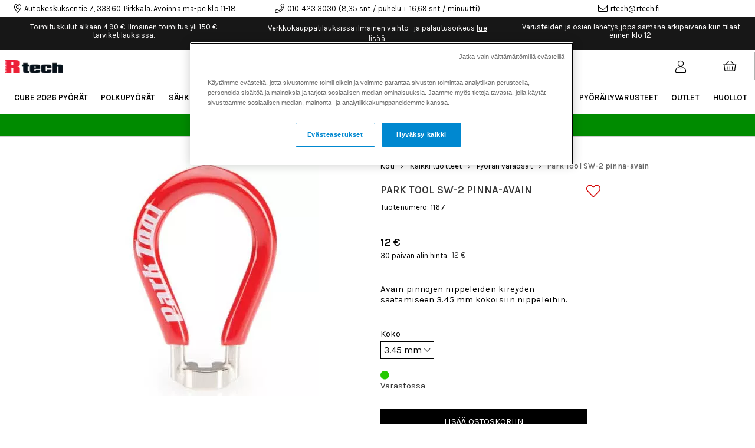

--- FILE ---
content_type: text/html;charset=UTF-8
request_url: https://rtech.fi/api/session-check
body_size: 3
content:
064A4CB5EBEAEC1A15AE

--- FILE ---
content_type: text/html;charset=UTF-8
request_url: https://rtech.fi/api/breadcrumbs?categoryId=534&club_id=0&country_id=0&currency_id=0&lang_id=4
body_size: 310
content:

{
	"hits": [{"categoryName":"Pyörän varaosat","level":4,"categoryId":534,"linkFriendlyName":"pyoran-varaosat/","tag":""},{"categoryName":"Kaikki tuotteet","level":3,"categoryId":648,"linkFriendlyName":"rtech/tuotteet/","tag":""},{"categoryName":"Rtech","level":2,"categoryId":530,"linkFriendlyName":"rtech/","tag":""},{"categoryName":"Streamline B2C New","level":1,"categoryId":528,"linkFriendlyName":"","tag":"estore"}]
}


--- FILE ---
content_type: text/css;charset=UTF-8
request_url: https://rtech.fi/customer.css
body_size: 4107
content:

@import url('https://fonts.googleapis.com/css2?family=Karla:ital,wght@0,400;0,600;1,300&display=swap');.App-content *:not(i){font-family:'Karla', sans-serif;}.App-content .Preset-Container-Max-Width{max-width:1400px;}.App-content .CMS-TextComponent a{text-decoration:underline;}.App-content .ListArticle-body{color:#000000;}.App-content .DropdownMenu .Grid-cell:first-child .FilterBox-option{white-space:normal;}.App-content .Badge.BadgeList-item.BadgeList-item--club.Badge--image img{display:none;}.App-content .CMS-MainNavigation-topItem>a {
  color: #000;
  padding-left: 10px;
  text-transform: uppercase;
  font-size: 12px;
}.App-content .MobileHeader-subMenu a {
  transition: initial;
}

.App-content .CMS-SubMenuNode-level--1 {
  background-color: #171717;
}

.App-content .CMS-SubMenuNode-level--2 {
  background-color: #fff;
  color: #171717;
}

.App-content .CMS-SubMenuNode-level--3 {
  background-color: #171717;
  color: #fff;
}

.App-content .MobileHeader-subMenu .CMS-SubMenuNode-level--1 > .CMS-SubMenuNode-content > .CMS-SubMenuNode-title {
  letter-spacing: 1.2px;
}

.App-content .MobileHeader-subMenu .CMS-SubMenuNode-level--1 a {
  padding-bottom: 30px;
  padding-top: 30px;
  font-size: 12px;
  color: #fff !important;
  padding-left: 20px;
}

.App-content .MobileHeader-subMenu .CMS-SubMenuNode-level--1 {
  border-bottom: 1px solid #fff;
}

.App-content .MobileHeader-subMenu .CMS-SubMenuNode-level--2 a {
  padding-top: 10px;
  padding-bottom: 10px;
  background: #fff;
  color: #000 !important;
}

.App-content .MobileHeader-subMenu .CMS-SubMenuNode-level--3 a {
  padding-top: 10px;
  padding-bottom: 10px;
  text-transform: capitalize;
  background: #171717;
  color: #fff !important;
}

.App-content .MobileHeader-subMenu .CMS-SubMenuNode-level--4 a {
  padding-top: 10px;
  padding-bottom: 10px;
  text-transform: capitalize;
  background: #fff;
  color: #000 !important;
}

.App-content .CMS-SubMenuNode-content {
  border-bottom: none;
}

.App-content .CMS-SubMenuNode-toggler {
  padding-right: 20px;
  padding-left: 20px;
}.App-content .CMS-SearchForm,
.App-content .CMS-SearchForm .SearchForm,
.App-content .CMS-SearchForm .SearchForm .Form,
.App-content .CMS-SearchForm .SearchForm .Form input {
  width: 100%;
  height: 100%;
  margin: 0 auto;
}

.App-content .CMS-SearchForm .SearchForm {
  background: #171717;
}

.App-content .CMS-SearchForm .SearchForm .Form input {
  padding: 20px;
  border: 0;
  max-width: 1400px;
}

.App-content .SearchFormDropdownMenu {
  position: relative;
  max-height: 60vh;
  overflow-y: auto;
  padding: initial;
  border: initial;
  box-shadow: initial;
  white-space: initial;
  padding-top: 20px;
  padding-bottom: 60px;
}

.App-content .SearchFormDropdownMenu-results {
  margin: auto;
  max-width: 1400px;
  padding-bottom: 70px;
}

.App-content .SearchFormDropdownMenu-results:after {
  content: "";
  display: table;
  clear: both;
}

.App-content .SearchFormRow {
  width: 50%;
  float: left;
  display: block;
  text-align: center;
}

.Breakpoint--md .SearchFormRow {
  width: 33.3%;
}

.Breakpoint--lg .SearchFormRow {
  width: 20%;
}

.App-content .SearchFormRow-img,
.App-content .SearchFormRow-infoWrapper,
.App-content .SearchFormRow-imageWrapper {
  margin: auto;
}

.App-content .SearchFormDropdownMenu-item {
  padding: initial;
  border: solid #cecece;
  border-width: 1px 0 0;
}

.App-content .SearchFormDropdownMenu-item:hover {
  background: #fff;
  color: currentcolor;
}

.App-content .SearchFormRow-title {
  font-family: Karla, sans-serif;
  font-size: 12px;
  max-width: 90%;
  white-space: nowrap;
  overflow: hidden;
  text-overflow: ellipsis;
  margin: auto;
}

.App-content .SearchForm-input {
  background: #171717;
  color: #fff;
}

.App-content .SearchFormRow-prices {
  display: none !important;
  visibility: hidden !important;
}.App-content .CMS-Breadcrumbs-item:last-of-type a{font-weight:700;color:#676767;}.App-content .Articles .ListArticle{margin-bottom:40px !important;}.App-content .ListArticle-img{margin-bottom:10px;}.App-content .ListArticle-prices,.App-content .ListArticle-title{font-size:14px;font-weight:400;margin-bottom:10px;letter-spacing:0.1px;color:#000;}.App-content .ListArticle-title{width:50%;min-width:160px;max-width:100%;text-transform:uppercase;}.App-content .ListArticle-prices .Price--sale{color:#d63636;}.App-content .ListArticle-prices .Price--org{margin-left:10px;text-decoration:line-through;}.App-content .ListArticle-img-wrapper{min-height:180px;}.Breakpoint--md .ListArticle-img-wrapper{min-height:280px;}.App-content .CMS-Articles-progress-wrapper{display:flex;flex-direction:column-reverse;align-items:center;justify-content:center;padding-top:40px;font-size:15px;}.App-content .CMS-Articles-progress-bar{background-color:#C4C4C4;}.App-content .CMS-Articles-progress-filler{background:#000;}.App-content .FilterAccordion{font-size:12px;letter-spacing:0.5px;}@media (min-width: 1024px){.FilterAccordion{max-height:50vh;overflow:auto;}}.App-content .FilterAccordion-options{margin:0;}.App-content .FilterAccordion-label{padding:0 0 20px 0;border:0;text-transform:uppercase;}.App-content .FilterAccordion-checkbox,.App-content .FilterAccordion-icon{display:none;}.App-content .FilterAccordion-options.FilterAccordion-columns{display:flex;}.App-content .CMS-Slideout--open .CMS-Toggler--hidden.is-open{display:block !important;}.App-content .FilterCheck-option{padding-left:0 !important;}.App-content .FilterCheck-option-wrapper{display:flex;flex-direction:row-reverse;justify-content:flex-end;align-items:center;flex:initial;width:100%;padding-left:initial;margin-left:initial;margin-bottom:initial;padding:5px;font-size:11px;text-transform:capitalize;}.App-content .FilterCheck-option:last-of-type{margin-bottom:-5px;}.App-content .FilterCheck-option:hover > span:first-of-type,.App-content .FilterCheck-option--active > span:first-of-type{text-decoration:underline;}.App-content .FilterCheck-option > span:first-of-type{overflow:hidden;text-overflow:ellipsis;white-space:nowrap;}.App-content .FilterCheck-option-checkmark{position:relative;display:inline-block;min-width:18px;width:18px;height:18px;border-radius:50%;margin-right:10px;border:1px solid transparent;}.App-content .FilterCheck-option-checkmark--light{border:1px solid #c7c7c7;}.App-content .FilterCheck-option-checkmark .FilterCheck-option-icon{display:none;}.App-content .FilterCheck-option:hover .FilterCheck-option-checkmark{background-color:initial;}.App-content .FilterBox-option{display:block;margin:0 0 3px 0;padding:6px;font-size:12px;text-align:left;border-radius:0;border-color:#c7c7c7;}.App-content .FilterBox-option:before,.App-content .FilterBox-option:after{content:none;}.App-content .FilterBox-option--active,.App-content .FilterBox-option:hover{color:#fff;background:#000;border-color:#000;}.App-content .FilterBox-option-wrapper{float:none !important;padding:0;}.App-content .FilterBox-option-label{padding:0 !important;}.App-content .Article-sort .Select-input .Select-icon{display:none;}.App-content .Article-sort .Select-options{background:#fff;z-index:12;}.App-content .Article-sort .Option{padding:10px;}.App-content .FormField-label {
  display: block;
  font: 400 12px 'Karla', sans-serif;
  letter-spacing: 0.5px;
  margin-bottom: 4px;
}

.App-content .TextField input,
.App-content .InputField input {
  padding: 10px 10px;
  font-size: 14px;
  font-family: 'Karla', sans-serif;
  border: 1px solid #ededed;
  border-radius: 0;
}.App-content .CMS-AttributeMedia .Image{border:1px solid #EDEDED;}.App-content .CMS-AttributeMedia--active .Image{border:1px solid #000000;}.App-content .CMS-ArticleAttribute-select .FormField-controls{position:relative;display:inline-block;border:1px solid #000000;}.App-content .CMS-ArticleAttribute-select .FormField-controls::after{font-family:"Font Awesome 5 Pro";font-size:12px;content:"\f078";position:absolute;right:0;margin-right:5px;margin-top:7px;pointer-events:none;}.App-content .CMS-ArticleAttribute-select select{padding:5px 20px 5px 5px;font-size:16px;appearance:none;-moz-appearance:none;-webkit-appearance:none;box-shadow:none;border:none;background:transparent;cursor:pointer;}.App-content .Article .Tabs-heading--active{font-weight:bold;text-decoration:underline;}.App-content .CMS-RelatedArticles .swiper-wrapper{margin-top:20px;}.App-content .CMS-RelatedArticles .swiper-controls{position:absolute;top:0;width:100%;display:flex;justify-content:center;}@media screen and (max-width: 600px){.CMS-RelatedArticles .swiper-button-prev{left:45.5% !important;}.CMS-RelatedArticles .swiper-button-next{left:52.5% !important;}}@media screen and (max-width: 1200px) and (min-width: 600px){.CMS-RelatedArticles .swiper-button-prev{left:46% !important;}.CMS-RelatedArticles .swiper-button-next{left:52% !important;}}.App-content .CMS-RelatedArticles .swiper-button-prev{position:absolute;top:0px;left:48%;}.App-content .CMS-RelatedArticles .swiper-button-next{position:absolute;top:0px;left:50%;right:auto;}.App-content .CMS-RelatedArticles .swiper-button-prev::after{font-family:"Font Awesome 5 Pro";font-size:28px;font-weight:bold;content:"\f0d9";color:#000;}.App-content .CMS-RelatedArticles .swiper-button-next::after{font-family:"Font Awesome 5 Pro";font-size:28px;font-weight:bold;content:"\f0da";color:#000;}@media all and (min-width:1px){.product-info{font-size:12px;}.product-info h2{font-size:16px;font-weight:600;text-transform:uppercase;}.product-info a{color:#000;text-decoration:underline;}}.App-content .BikeSize{pointer-events:none;}.App-content .CMS-Article-bikeSizeButton{padding:5px;font-size:16px;cursor:pointer;border:1px solid #000000;pointer-events:all;}/*package*/.App-content .CMS-ArticlePackage-radioButton + svg{display:none;}.App-content .FreeCarriage-wrapper{display:none;}.App-content .Checkout-content{padding:0;}.App-content .Checkout .Heading{font-size:12px;padding:0;margin:0 0 10px 0;box-shadow:none;}.App-content .Checkout .Heading .Icon{display:none;}.App-content .Checkout .Shopcart-item-remove:after{display:inline-block;font-style:normal;font-variant:normal;text-rendering:auto;-webkit-font-smoothing:antialiased;font-family:"Font Awesome 5 Pro";content:"\f00d";font-weight:300;font-size:16px;}.App-content .Shopcart{font-size:14px;padding:0;}.App-content .Shopcart-rows{padding:20px;}.App-content .Shopcart-rows,.App-content .ShopcartRow-image{border:1px solid #EDEDED;}.App-content .Shopcart-rowColumns{display:none;}.App-content .ShopcartRow{padding:0;margin:0;}.App-content .Shopcart-card{background:transparent;box-shadow:none;}.App-content .ShopcartRow-image{padding:10px;margin-right:10px;}.App-content .ShopcartRow-articleDetails,.App-content .ShopcartRow-image{max-width:none;}.App-content .ShopcartRow-articleDetails .heading{font-size:12px;font-weight:normal;text-transform:uppercase;letter-spacing:1px;}.App-content .ShopcartRow-attr,.App-content .ShopcartRow-attr th{font-size:10px;font-weight:normal;text-transform:uppercase;}.App-content .ShopcartRow-attr th:after{content:':';}.App-content .Shopcart-global{width:100%;padding:20px 0 0 0;box-shadow:none;}.App-content .Shopcart-global .Button--primary{background-color:#000000;color:#ffffff;padding-top:12px;padding-bottom:12px;padding-left:36px;padding-right:36px;font-family:'Karla', sans-serif;font-size:12px;text-transform:uppercase;transition-duration:0.15s;transition-function:ease-in-out;transition-property:background-color;cursor:pointer;border-radius:0;}.App-content .Shopcart-deductions{margin-bottom:10px;}.App-content .CMS-CustomerForm-Form input::placeholder{color:transparent;}.App-content .CMS-Seller-Form .FormField-error{text-transform:none;}.App-content .Receipt-customer h1:last-of-type{display:none;}@media (hover: hover) and (pointer: fine){.ListArticle:hover{position:relative;}.CMS-ArticleFavorite-icon{position:absolute;top:10px;background-color:#ffffff;}}/* Mobile */@media (hover: none) and (pointer: coarse){.ListArticle{position:relative;}.CMS-ArticleFavorite-icon{position:absolute;top:10px;}}.App-content .swiper-pagination-bullet-active{background-color:#000 !important;}
.Preset-Primary-Font-Family{font-family:'Karla',sans-serif}.Preset-Heading-Font-Family{font-family:'Karla',sans-serif}.Preset-Primary-Text{font-size:15px;font-weight:400;letter-spacing:.1px;line-height:18.5px}.Preset-Heading1{font-size:18px;font-weight:600;text-transform:uppercase}.Preset-Heading2{font-size:16px;text-transform:uppercase;font-weight:600}.SC-Position-static{position:static}.SC-header-search-dropdown{background-color:#fff;height:auto!important;width:100%;border-bottom:7px solid #0086cf;border-left:none;bottom:initial!important;box-shadow:initial;padding-top:0;padding-bottom:0}.SC-display-flex{display:flex}.SC-border-right-grey{border-right:.2px solid #b1b1b1}.SC-border-left-grey{border-left:.2px solid #b1b1b1}.SC-border-bottom-blue{border-bottom:5px solid #0086cf}.SC-overflow-scroll{overflow:auto;display:block}.SC-Hidden{display:none!important;visibility:hidden!important}.Preset-Primary-Button{background-color:#000!important;color:#fff;padding-top:14px;padding-bottom:14px;padding-left:36px;padding-right:36px;font-family:'Karla',sans-serif;font-size:15px;text-transform:uppercase;transition-duration:.15s;transition-function:ease-in-out;transition-property:background-color}.Preset-Primary-Button:hover{background-color:#2d2d2d}.SC-Zoom-Image{transition:all .5s;filter:brightness(100%)}.SC-Zoom-Image:hover{transform:scale(1.05);filter:brightness(80%)}.SC-Overflow-Hidden{overflow:hidden}.SC-Content-wrapper-start{top:1%}.SC-Cell-brands{margin-left:10px;margin-right:10px;width:122px;margin-top:20px}.SC-Button-blurbs{display:block;width:150px;background-color:#000;padding-top:10px;padding-bottom:10px;padding-left:20px;color:#fffefe;font-size:12px;text-transform:uppercase}.SC-Button-blurbs:hover{color:#d3d2d2}.SC-Blurb-button-custom-content{top:initial;bottom:10%;right:0;white-space:nowrap}.SC-Align-items-center{justify-content:center;align-items:center;align-content:center;align-self:center}.SC-opacity-80{opacity:.8}.SC-Category-mobile-hero-custom-content-wrapper{top:initial;bottom:0}.SC-Sort-select{padding:12px;font-size:12px;color:#fff;background-color:#000;min-width:120px;width:auto;display:inline-block;border:0;text-align:center;cursor:pointer;letter-spacing:1.2px;height:autopx}.SC-Sort-select:hover{background-color:#333}.Preset-Primary-Color{color:#000}.Preset-Link-Color{color:#000}.Preset-Heading-Color{color:#000}.SC-article-element-width{width:100%}.SC-article-media-padding{padding-right:0}.SC-article-details-padding{padding-left:0}.SC-article-container-padding{padding-top:20px;padding-bottom:20px;padding-right:20px;padding-left:20px}.SC-article-flex-space-between{display:flex;justify-content:space-between;align-items:center}.SC-display-inline-block{display:inline-block}.SC-cursor-pointer{cursor:pointer}.SC-Category-filter-container{text-align:center}.SC-Slideout-close-icon{cursor:pointer;font-size:26px;margin-bottom:20px;display:block;text-align:right;padding-top:5px;padding-right:5px}.SC-display-block{display:block}.SC-slider-prev-arrow-on-top{top:22px;left:41%}.SC-slider-next-arrow-on-top{right:41%;top:22px}.SC-quick-cart-quantity-indicator{position:absolute;background-color:#000;color:#fff;border-radius:50%;font-size:11px;width:20px;line-height:20px;height:20px;right:8px;top:22px}.SC-position-relative{position:relative}.SC-pointer-events-none{pointer-events:none}.SC-float-right{float:right}.SC-property-heading{font-weight:700;padding-bottom:5px;text-transform:uppercase}.SC-property-flex{display:block}.SC-blog-custom-position{top:75%;left:5px}.SC-footer-text-color{color:#fffefe}.SC-white-text{color:#fffefe}.SC-position-sticky{position:sticky}.Preset-Heading3{font-size:15px;font-weight:600}.SC-all-caps{text-transform:uppercase}.SC-big-start-text-black{font-size:35px;font-weight:700;line-height:40px;color:#000;text-align:center}.SC-tekninen-tieto-field-font{font-size:14px}.SC-articles-product-title-font{font-size:15px;text-align:center}.SC-breadcrums-font-size-14{font-size:14px}.SC-Hintahistoria-13px{font-size:13px}.SC-header-13{font-size:13px}.SC-sub-menu-button{background-color:#f4f4f4;padding-top:10px;padding-bottom:10px;padding-right:10px;padding-left:10px}.Breakpoint--md .SC-big-start-text{font-size:45px;color:#fffefe}.Breakpoint--md .SC-Button-blurbs{width:200px}.Breakpoint--md .SC-article-element-width{width:100%}.Breakpoint--md .SC-article-media-padding{padding-right:20px}.Breakpoint--md .SC-article-details-padding{padding-left:20px}.Breakpoint--md .SC-article-container-padding{padding-top:20px;padding-bottom:20px;padding-left:20px;padding-right:20px}.Breakpoint--md .SC-slider-prev-arrow-on-top{left:46%}.Breakpoint--md .SC-slider-next-arrow-on-top{right:46%}.Breakpoint--md .SC-property-heading{padding-bottom:5px}.Breakpoint--md .SC-property-flex{display:block}.Breakpoint--md .SC-blog-custom-position{top:75%;left:5px}.Breakpoint--lg .SC-big-start-text{color:#fffefe;line-height:45px;font-size:45px;font-weight:700}.Breakpoint--lg .SC-Content-wrapper-start{right:75%;top:50%;left:5%}.Breakpoint--lg .SC-Cell-brands{margin-left:40px;margin-right:40px}.Breakpoint--lg .SC-article-element-width{width:350px}.Breakpoint--lg .SC-article-media-padding{padding-right:0}.Breakpoint--lg .SC-article-details-padding{padding-left:0}.Breakpoint--lg .SC-article-container-padding{padding-top:40px;padding-bottom:40px;padding-left:40px;padding-right:40px}.Breakpoint--lg .SC-Category-filter-container{text-align:right}.Breakpoint--lg .SC-slider-prev-arrow-on-top{left:47%}.Breakpoint--lg .SC-slider-next-arrow-on-top{right:47%}.Breakpoint--lg .SC-property-heading{min-width:140px;width:140px}.Breakpoint--lg .SC-property-flex{display:flex;justify-content:flex-start;align-items:flex-start;flex-direction:row}.Breakpoint--lg .SC-blog-custom-position{top:40%;left:10px}.Breakpoint--lg .SC-white-text{color:#fffefe}.Breakpoint--lg .SC-articles-product-title-font{font-size:15px;text-align:center}.Breakpoint--lg .SC-breadcrums-font-size-14{font-size:14px}.Breakpoint--lg .SC-header-13{font-size:13px}

--- FILE ---
content_type: image/svg+xml
request_url: https://media.viskanassets.com/v2/rtechprod/original/Frame2.svg
body_size: 566
content:
<svg width="22" height="22" viewBox="0 0 22 22" fill="none" xmlns="http://www.w3.org/2000/svg">
<path d="M11.0391 11.0347C11.7053 11.0347 12.2454 10.4946 12.2454 9.82837C12.2454 9.16215 11.7053 8.62207 11.0391 8.62207C10.3728 8.62207 9.83276 9.16215 9.83276 9.82837C9.83276 10.4946 10.3728 11.0347 11.0391 11.0347Z" fill="white"/>
<path d="M11 0C4.92505 0 0 4.92505 0 11C0 17.075 4.92505 22 11 22C17.075 22 22 17.075 22 11C22 4.92505 17.075 0 11 0ZM11.4122 15.6734C11.2343 15.9337 10.8481 15.9337 10.6659 15.6734C7.92347 11.6986 7.41578 11.2907 7.41578 9.8284C7.41578 7.82801 9.03866 6.20513 11.0391 6.20513C13.0394 6.20513 14.6623 7.82801 14.6623 9.8284C14.6623 11.2907 14.1503 11.6986 11.4122 15.6734Z" fill="white"/>
</svg>


--- FILE ---
content_type: text/javascript;charset=UTF-8
request_url: https://rtech.fi/build/chunks/123b77de281e6ea8199e.js
body_size: 9120
content:
(window.webpackJsonpStreamline=window.webpackJsonpStreamline||[]).push([[11],{644:function(e,t,n){"use strict";var r,o;n(15),n(23),n(8),n(3),n(12),n(13),n(6),n(9);var a=n(2);n(396),n(60),n(152),n(967),n(64),n(17),n(654),n(968),n(1),n(407),n(397),n(269),n(36),n(25),n(4),n(57),n(24),n(87),n(50),n(10),n(34);var i,l=a(n(78)),c=a(n(494)),u=a(n(39)),s=a(n(18));function f(e,t){var n="undefined"!=typeof Symbol&&e[Symbol.iterator]||e["@@iterator"];if(!n){if(Array.isArray(e)||(n=function(e,t){if(!e)return;if("string"==typeof e)return m(e,t);var n=Object.prototype.toString.call(e).slice(8,-1);"Object"===n&&e.constructor&&(n=e.constructor.name);if("Map"===n||"Set"===n)return Array.from(e);if("Arguments"===n||/^(?:Ui|I)nt(?:8|16|32)(?:Clamped)?Array$/.test(n))return m(e,t)}(e))||t&&e&&"number"==typeof e.length){n&&(e=n);var r=0,o=function(){};return{s:o,n:function(){return r>=e.length?{done:!0}:{done:!1,value:e[r++]}},e:function(e){throw e},f:o}}throw new TypeError("Invalid attempt to iterate non-iterable instance.\nIn order to be iterable, non-array objects must have a [Symbol.iterator]() method.")}var a,i=!0,l=!1;return{s:function(){n=n.call(e)},n:function(){var e=n.next();return i=e.done,e},e:function(e){l=!0,a=e},f:function(){try{i||null==n.return||n.return()}finally{if(l)throw a}}}}function m(e,t){(null==t||t>e.length)&&(t=e.length);for(var n=0,r=new Array(t);n<t;n++)r[n]=e[n];return r}
/*! @license DOMPurify 3.2.6 | (c) Cure53 and other contributors | Released under the Apache license 2.0 and Mozilla Public License 2.0 | github.com/cure53/DOMPurify/blob/3.2.6/LICENSE */i=function(){var e=Object.entries,t=Object.setPrototypeOf,n=Object.isFrozen,r=Object.getPrototypeOf,o=Object.getOwnPropertyDescriptor,a=Object.freeze,i=Object.seal,m=Object.create,p="undefined"!=typeof Reflect&&Reflect,d=p.apply,h=p.construct;a||(a=function(e){return e}),i||(i=function(e){return e}),d||(d=function(e,t,n){return e.apply(t,n)}),h||(h=function(e,t){return(0,c.default)(e,(0,u.default)(t))});var g,T=x(Array.prototype.forEach),y=x(Array.prototype.lastIndexOf),E=x(Array.prototype.pop),A=x(Array.prototype.push),v=x(Array.prototype.splice),b=x(String.prototype.toLowerCase),S=x(String.prototype.toString),_=x(String.prototype.match),N=x(String.prototype.replace),w=x(String.prototype.indexOf),R=x(String.prototype.trim),O=x(Object.prototype.hasOwnProperty),D=x(RegExp.prototype.test),L=(g=TypeError,function(){for(var e=arguments.length,t=new Array(e),n=0;n<e;n++)t[n]=arguments[n];return h(g,t)});function x(e){return function(t){t instanceof RegExp&&(t.lastIndex=0);for(var n=arguments.length,r=new Array(n>1?n-1:0),o=1;o<n;o++)r[o-1]=arguments[o];return d(e,t,r)}}function C(e,r){var o=arguments.length>2&&void 0!==arguments[2]?arguments[2]:b;t&&t(e,null);for(var a=r.length;a--;){var i=r[a];if("string"==typeof i){var l=o(i);l!==i&&(n(r)||(r[a]=l),i=l)}e[i]=!0}return e}function I(e){for(var t=0;t<e.length;t++)O(e,t)||(e[t]=null);return e}function k(t){var n,r=m(null),o=f(e(t));try{for(o.s();!(n=o.n()).done;){var a=(0,l.default)(n.value,2),i=a[0],c=a[1];O(t,i)&&(Array.isArray(c)?r[i]=I(c):c&&"object"===(0,s.default)(c)&&c.constructor===Object?r[i]=k(c):r[i]=c)}}catch(e){o.e(e)}finally{o.f()}return r}function M(e,t){for(;null!==e;){var n=o(e,t);if(n){if(n.get)return x(n.get);if("function"==typeof n.value)return x(n.value)}e=r(e)}return function(){return null}}var U=a(["a","abbr","acronym","address","area","article","aside","audio","b","bdi","bdo","big","blink","blockquote","body","br","button","canvas","caption","center","cite","code","col","colgroup","content","data","datalist","dd","decorator","del","details","dfn","dialog","dir","div","dl","dt","element","em","fieldset","figcaption","figure","font","footer","form","h1","h2","h3","h4","h5","h6","head","header","hgroup","hr","html","i","img","input","ins","kbd","label","legend","li","main","map","mark","marquee","menu","menuitem","meter","nav","nobr","ol","optgroup","option","output","p","picture","pre","progress","q","rp","rt","ruby","s","samp","section","select","shadow","small","source","spacer","span","strike","strong","style","sub","summary","sup","table","tbody","td","template","textarea","tfoot","th","thead","time","tr","track","tt","u","ul","var","video","wbr"]),z=a(["svg","a","altglyph","altglyphdef","altglyphitem","animatecolor","animatemotion","animatetransform","circle","clippath","defs","desc","ellipse","filter","font","g","glyph","glyphref","hkern","image","line","lineargradient","marker","mask","metadata","mpath","path","pattern","polygon","polyline","radialgradient","rect","stop","style","switch","symbol","text","textpath","title","tref","tspan","view","vkern"]),P=a(["feBlend","feColorMatrix","feComponentTransfer","feComposite","feConvolveMatrix","feDiffuseLighting","feDisplacementMap","feDistantLight","feDropShadow","feFlood","feFuncA","feFuncB","feFuncG","feFuncR","feGaussianBlur","feImage","feMerge","feMergeNode","feMorphology","feOffset","fePointLight","feSpecularLighting","feSpotLight","feTile","feTurbulence"]),H=a(["animate","color-profile","cursor","discard","font-face","font-face-format","font-face-name","font-face-src","font-face-uri","foreignobject","hatch","hatchpath","mesh","meshgradient","meshpatch","meshrow","missing-glyph","script","set","solidcolor","unknown","use"]),F=a(["math","menclose","merror","mfenced","mfrac","mglyph","mi","mlabeledtr","mmultiscripts","mn","mo","mover","mpadded","mphantom","mroot","mrow","ms","mspace","msqrt","mstyle","msub","msup","msubsup","mtable","mtd","mtext","mtr","munder","munderover","mprescripts"]),B=a(["maction","maligngroup","malignmark","mlongdiv","mscarries","mscarry","msgroup","mstack","msline","msrow","semantics","annotation","annotation-xml","mprescripts","none"]),W=a(["#text"]),j=a(["accept","action","align","alt","autocapitalize","autocomplete","autopictureinpicture","autoplay","background","bgcolor","border","capture","cellpadding","cellspacing","checked","cite","class","clear","color","cols","colspan","controls","controlslist","coords","crossorigin","datetime","decoding","default","dir","disabled","disablepictureinpicture","disableremoteplayback","download","draggable","enctype","enterkeyhint","face","for","headers","height","hidden","high","href","hreflang","id","inputmode","integrity","ismap","kind","label","lang","list","loading","loop","low","max","maxlength","media","method","min","minlength","multiple","muted","name","nonce","noshade","novalidate","nowrap","open","optimum","pattern","placeholder","playsinline","popover","popovertarget","popovertargetaction","poster","preload","pubdate","radiogroup","readonly","rel","required","rev","reversed","role","rows","rowspan","spellcheck","scope","selected","shape","size","sizes","span","srclang","start","src","srcset","step","style","summary","tabindex","title","translate","type","usemap","valign","value","width","wrap","xmlns","slot"]),G=a(["accent-height","accumulate","additive","alignment-baseline","amplitude","ascent","attributename","attributetype","azimuth","basefrequency","baseline-shift","begin","bias","by","class","clip","clippathunits","clip-path","clip-rule","color","color-interpolation","color-interpolation-filters","color-profile","color-rendering","cx","cy","d","dx","dy","diffuseconstant","direction","display","divisor","dur","edgemode","elevation","end","exponent","fill","fill-opacity","fill-rule","filter","filterunits","flood-color","flood-opacity","font-family","font-size","font-size-adjust","font-stretch","font-style","font-variant","font-weight","fx","fy","g1","g2","glyph-name","glyphref","gradientunits","gradienttransform","height","href","id","image-rendering","in","in2","intercept","k","k1","k2","k3","k4","kerning","keypoints","keysplines","keytimes","lang","lengthadjust","letter-spacing","kernelmatrix","kernelunitlength","lighting-color","local","marker-end","marker-mid","marker-start","markerheight","markerunits","markerwidth","maskcontentunits","maskunits","max","mask","media","method","mode","min","name","numoctaves","offset","operator","opacity","order","orient","orientation","origin","overflow","paint-order","path","pathlength","patterncontentunits","patterntransform","patternunits","points","preservealpha","preserveaspectratio","primitiveunits","r","rx","ry","radius","refx","refy","repeatcount","repeatdur","restart","result","rotate","scale","seed","shape-rendering","slope","specularconstant","specularexponent","spreadmethod","startoffset","stddeviation","stitchtiles","stop-color","stop-opacity","stroke-dasharray","stroke-dashoffset","stroke-linecap","stroke-linejoin","stroke-miterlimit","stroke-opacity","stroke","stroke-width","style","surfacescale","systemlanguage","tabindex","tablevalues","targetx","targety","transform","transform-origin","text-anchor","text-decoration","text-rendering","textlength","type","u1","u2","unicode","values","viewbox","visibility","version","vert-adv-y","vert-origin-x","vert-origin-y","width","word-spacing","wrap","writing-mode","xchannelselector","ychannelselector","x","x1","x2","xmlns","y","y1","y2","z","zoomandpan"]),Y=a(["accent","accentunder","align","bevelled","close","columnsalign","columnlines","columnspan","denomalign","depth","dir","display","displaystyle","encoding","fence","frame","height","href","id","largeop","length","linethickness","lspace","lquote","mathbackground","mathcolor","mathsize","mathvariant","maxsize","minsize","movablelimits","notation","numalign","open","rowalign","rowlines","rowspacing","rowspan","rspace","rquote","scriptlevel","scriptminsize","scriptsizemultiplier","selection","separator","separators","stretchy","subscriptshift","supscriptshift","symmetric","voffset","width","xmlns"]),X=a(["xlink:href","xml:id","xlink:title","xml:space","xmlns:xlink"]),q=i(/\{\{[\w\W]*|[\w\W]*\}\}/gm),$=i(/<%[\w\W]*|[\w\W]*%>/gm),K=i(/\$\{[\w\W]*/gm),V=i(/^data-[\-\w.\u00B7-\uFFFF]+$/),J=i(/^aria-[\-\w]+$/),Z=i(/^(?:(?:(?:f|ht)tps?|mailto|tel|callto|sms|cid|xmpp|matrix):|[^a-z]|[a-z+.\-]+(?:[^a-z+.\-:]|$))/i),Q=i(/^(?:\w+script|data):/i),ee=i(/[\u0000-\u0020\u00A0\u1680\u180E\u2000-\u2029\u205F\u3000]/g),te=i(/^html$/i),ne=i(/^[a-z][.\w]*(-[.\w]+)+$/i),re=Object.freeze({__proto__:null,ARIA_ATTR:J,ATTR_WHITESPACE:ee,CUSTOM_ELEMENT:ne,DATA_ATTR:V,DOCTYPE_NAME:te,ERB_EXPR:$,IS_ALLOWED_URI:Z,IS_SCRIPT_OR_DATA:Q,MUSTACHE_EXPR:q,TMPLIT_EXPR:K}),oe=1,ae=3,ie=7,le=8,ce=9,ue=function(){return"undefined"==typeof window?null:window},se=function(e,t){if("object"!==(0,s.default)(e)||"function"!=typeof e.createPolicy)return null;var n=null;t&&t.hasAttribute("data-tt-policy-suffix")&&(n=t.getAttribute("data-tt-policy-suffix"));var r="dompurify"+(n?"#"+n:"");try{return e.createPolicy(r,{createHTML:function(e){return e},createScriptURL:function(e){return e}})}catch(e){return console.warn("TrustedTypes policy "+r+" could not be created."),null}};return function t(){var n=arguments.length>0&&void 0!==arguments[0]?arguments[0]:ue(),r=function(e){return t(e)};if(r.version="3.2.6",r.removed=[],!n||!n.document||n.document.nodeType!==ce||!n.Element)return r.isSupported=!1,r;var o,i=n.document,l=i,c=l.currentScript,f=n.DocumentFragment,p=n.HTMLTemplateElement,d=n.Node,h=n.Element,g=n.NodeFilter,x=n.NamedNodeMap,I=void 0===x?n.NamedNodeMap||n.MozNamedAttrMap:x,q=n.HTMLFormElement,$=n.DOMParser,K=n.trustedTypes,V=h.prototype,J=M(V,"cloneNode"),Q=M(V,"remove"),ee=M(V,"nextSibling"),ne=M(V,"childNodes"),fe=M(V,"parentNode");if("function"==typeof p){var me=i.createElement("template");me.content&&me.content.ownerDocument&&(i=me.content.ownerDocument)}var pe="",de=i,he=de.implementation,ge=de.createNodeIterator,Te=de.createDocumentFragment,ye=de.getElementsByTagName,Ee=l.importNode,Ae={afterSanitizeAttributes:[],afterSanitizeElements:[],afterSanitizeShadowDOM:[],beforeSanitizeAttributes:[],beforeSanitizeElements:[],beforeSanitizeShadowDOM:[],uponSanitizeAttribute:[],uponSanitizeElement:[],uponSanitizeShadowNode:[]};r.isSupported="function"==typeof e&&"function"==typeof fe&&he&&void 0!==he.createHTMLDocument;var ve=re.MUSTACHE_EXPR,be=re.ERB_EXPR,Se=re.TMPLIT_EXPR,_e=re.DATA_ATTR,Ne=re.ARIA_ATTR,we=re.IS_SCRIPT_OR_DATA,Re=re.ATTR_WHITESPACE,Oe=re.CUSTOM_ELEMENT,De=re.IS_ALLOWED_URI,Le=null,xe=C({},[].concat((0,u.default)(U),(0,u.default)(z),(0,u.default)(P),(0,u.default)(F),(0,u.default)(W))),Ce=null,Ie=C({},[].concat((0,u.default)(j),(0,u.default)(G),(0,u.default)(Y),(0,u.default)(X))),ke=Object.seal(m(null,{tagNameCheck:{writable:!0,configurable:!1,enumerable:!0,value:null},attributeNameCheck:{writable:!0,configurable:!1,enumerable:!0,value:null},allowCustomizedBuiltInElements:{writable:!0,configurable:!1,enumerable:!0,value:!1}})),Me=null,Ue=null,ze=!0,Pe=!0,He=!1,Fe=!0,Be=!1,We=!0,je=!1,Ge=!1,Ye=!1,Xe=!1,qe=!1,$e=!1,Ke=!0,Ve=!1,Je="user-content-",Ze=!0,Qe=!1,et={},tt=null,nt=C({},["annotation-xml","audio","colgroup","desc","foreignobject","head","iframe","math","mi","mn","mo","ms","mtext","noembed","noframes","noscript","plaintext","script","style","svg","template","thead","title","video","xmp"]),rt=null,ot=C({},["audio","video","img","source","image","track"]),at=null,it=C({},["alt","class","for","id","label","name","pattern","placeholder","role","summary","title","value","style","xmlns"]),lt="http://www.w3.org/1998/Math/MathML",ct="http://www.w3.org/2000/svg",ut="http://www.w3.org/1999/xhtml",st=ut,ft=!1,mt=null,pt=C({},[lt,ct,ut],S),dt=C({},["mi","mo","mn","ms","mtext"]),ht=C({},["annotation-xml"]),gt=C({},["title","style","font","a","script"]),Tt=null,yt=["application/xhtml+xml","text/html"],Et="text/html",At=null,vt=null,bt=i.createElement("form"),St=function(e){return e instanceof RegExp||e instanceof Function},_t=function(){var e=arguments.length>0&&void 0!==arguments[0]?arguments[0]:{};if(!vt||vt!==e){if(e&&"object"===(0,s.default)(e)||(e={}),e=k(e),Tt=-1===yt.indexOf(e.PARSER_MEDIA_TYPE)?Et:e.PARSER_MEDIA_TYPE,At="application/xhtml+xml"===Tt?S:b,Le=O(e,"ALLOWED_TAGS")?C({},e.ALLOWED_TAGS,At):xe,Ce=O(e,"ALLOWED_ATTR")?C({},e.ALLOWED_ATTR,At):Ie,mt=O(e,"ALLOWED_NAMESPACES")?C({},e.ALLOWED_NAMESPACES,S):pt,at=O(e,"ADD_URI_SAFE_ATTR")?C(k(it),e.ADD_URI_SAFE_ATTR,At):it,rt=O(e,"ADD_DATA_URI_TAGS")?C(k(ot),e.ADD_DATA_URI_TAGS,At):ot,tt=O(e,"FORBID_CONTENTS")?C({},e.FORBID_CONTENTS,At):nt,Me=O(e,"FORBID_TAGS")?C({},e.FORBID_TAGS,At):k({}),Ue=O(e,"FORBID_ATTR")?C({},e.FORBID_ATTR,At):k({}),et=!!O(e,"USE_PROFILES")&&e.USE_PROFILES,ze=!1!==e.ALLOW_ARIA_ATTR,Pe=!1!==e.ALLOW_DATA_ATTR,He=e.ALLOW_UNKNOWN_PROTOCOLS||!1,Fe=!1!==e.ALLOW_SELF_CLOSE_IN_ATTR,Be=e.SAFE_FOR_TEMPLATES||!1,We=!1!==e.SAFE_FOR_XML,je=e.WHOLE_DOCUMENT||!1,Xe=e.RETURN_DOM||!1,qe=e.RETURN_DOM_FRAGMENT||!1,$e=e.RETURN_TRUSTED_TYPE||!1,Ye=e.FORCE_BODY||!1,Ke=!1!==e.SANITIZE_DOM,Ve=e.SANITIZE_NAMED_PROPS||!1,Ze=!1!==e.KEEP_CONTENT,Qe=e.IN_PLACE||!1,De=e.ALLOWED_URI_REGEXP||Z,st=e.NAMESPACE||ut,dt=e.MATHML_TEXT_INTEGRATION_POINTS||dt,ht=e.HTML_INTEGRATION_POINTS||ht,ke=e.CUSTOM_ELEMENT_HANDLING||{},e.CUSTOM_ELEMENT_HANDLING&&St(e.CUSTOM_ELEMENT_HANDLING.tagNameCheck)&&(ke.tagNameCheck=e.CUSTOM_ELEMENT_HANDLING.tagNameCheck),e.CUSTOM_ELEMENT_HANDLING&&St(e.CUSTOM_ELEMENT_HANDLING.attributeNameCheck)&&(ke.attributeNameCheck=e.CUSTOM_ELEMENT_HANDLING.attributeNameCheck),e.CUSTOM_ELEMENT_HANDLING&&"boolean"==typeof e.CUSTOM_ELEMENT_HANDLING.allowCustomizedBuiltInElements&&(ke.allowCustomizedBuiltInElements=e.CUSTOM_ELEMENT_HANDLING.allowCustomizedBuiltInElements),Be&&(Pe=!1),qe&&(Xe=!0),et&&(Le=C({},W),Ce=[],!0===et.html&&(C(Le,U),C(Ce,j)),!0===et.svg&&(C(Le,z),C(Ce,G),C(Ce,X)),!0===et.svgFilters&&(C(Le,P),C(Ce,G),C(Ce,X)),!0===et.mathMl&&(C(Le,F),C(Ce,Y),C(Ce,X))),e.ADD_TAGS&&(Le===xe&&(Le=k(Le)),C(Le,e.ADD_TAGS,At)),e.ADD_ATTR&&(Ce===Ie&&(Ce=k(Ce)),C(Ce,e.ADD_ATTR,At)),e.ADD_URI_SAFE_ATTR&&C(at,e.ADD_URI_SAFE_ATTR,At),e.FORBID_CONTENTS&&(tt===nt&&(tt=k(tt)),C(tt,e.FORBID_CONTENTS,At)),Ze&&(Le["#text"]=!0),je&&C(Le,["html","head","body"]),Le.table&&(C(Le,["tbody"]),delete Me.tbody),e.TRUSTED_TYPES_POLICY){if("function"!=typeof e.TRUSTED_TYPES_POLICY.createHTML)throw L('TRUSTED_TYPES_POLICY configuration option must provide a "createHTML" hook.');if("function"!=typeof e.TRUSTED_TYPES_POLICY.createScriptURL)throw L('TRUSTED_TYPES_POLICY configuration option must provide a "createScriptURL" hook.');o=e.TRUSTED_TYPES_POLICY,pe=o.createHTML("")}else void 0===o&&(o=se(K,c)),null!==o&&"string"==typeof pe&&(pe=o.createHTML(""));a&&a(e),vt=e}},Nt=C({},[].concat((0,u.default)(z),(0,u.default)(P),(0,u.default)(H))),wt=C({},[].concat((0,u.default)(F),(0,u.default)(B))),Rt=function(e){var t=fe(e);t&&t.tagName||(t={namespaceURI:st,tagName:"template"});var n=b(e.tagName),r=b(t.tagName);return!!mt[e.namespaceURI]&&(e.namespaceURI===ct?t.namespaceURI===ut?"svg"===n:t.namespaceURI===lt?"svg"===n&&("annotation-xml"===r||dt[r]):Boolean(Nt[n]):e.namespaceURI===lt?t.namespaceURI===ut?"math"===n:t.namespaceURI===ct?"math"===n&&ht[r]:Boolean(wt[n]):e.namespaceURI===ut?!(t.namespaceURI===ct&&!ht[r])&&!(t.namespaceURI===lt&&!dt[r])&&!wt[n]&&(gt[n]||!Nt[n]):!("application/xhtml+xml"!==Tt||!mt[e.namespaceURI]))},Ot=function(e){A(r.removed,{element:e});try{fe(e).removeChild(e)}catch(t){Q(e)}},Dt=function(e,t){try{A(r.removed,{attribute:t.getAttributeNode(e),from:t})}catch(e){A(r.removed,{attribute:null,from:t})}if(t.removeAttribute(e),"is"===e)if(Xe||qe)try{Ot(t)}catch(e){}else try{t.setAttribute(e,"")}catch(e){}},Lt=function(e){var t=null,n=null;if(Ye)e="<remove></remove>"+e;else{var r=_(e,/^[\r\n\t ]+/);n=r&&r[0]}"application/xhtml+xml"===Tt&&st===ut&&(e='<html xmlns="http://www.w3.org/1999/xhtml"><head></head><body>'+e+"</body></html>");var a=o?o.createHTML(e):e;if(st===ut)try{t=(new $).parseFromString(a,Tt)}catch(e){}if(!t||!t.documentElement){t=he.createDocument(st,"template",null);try{t.documentElement.innerHTML=ft?pe:a}catch(e){}}var l=t.body||t.documentElement;return e&&n&&l.insertBefore(i.createTextNode(n),l.childNodes[0]||null),st===ut?ye.call(t,je?"html":"body")[0]:je?t.documentElement:l},xt=function(e){return ge.call(e.ownerDocument||e,e,g.SHOW_ELEMENT|g.SHOW_COMMENT|g.SHOW_TEXT|g.SHOW_PROCESSING_INSTRUCTION|g.SHOW_CDATA_SECTION,null)},Ct=function(e){return e instanceof q&&("string"!=typeof e.nodeName||"string"!=typeof e.textContent||"function"!=typeof e.removeChild||!(e.attributes instanceof I)||"function"!=typeof e.removeAttribute||"function"!=typeof e.setAttribute||"string"!=typeof e.namespaceURI||"function"!=typeof e.insertBefore||"function"!=typeof e.hasChildNodes)},It=function(e){return"function"==typeof d&&e instanceof d};function kt(e,t,n){T(e,(function(e){e.call(r,t,n,vt)}))}var Mt=function(e){var t=null;if(kt(Ae.beforeSanitizeElements,e,null),Ct(e))return Ot(e),!0;var n=At(e.nodeName);if(kt(Ae.uponSanitizeElement,e,{tagName:n,allowedTags:Le}),We&&e.hasChildNodes()&&!It(e.firstElementChild)&&D(/<[/\w!]/g,e.innerHTML)&&D(/<[/\w!]/g,e.textContent))return Ot(e),!0;if(e.nodeType===ie)return Ot(e),!0;if(We&&e.nodeType===le&&D(/<[/\w]/g,e.data))return Ot(e),!0;if(!Le[n]||Me[n]){if(!Me[n]&&zt(n)){if(ke.tagNameCheck instanceof RegExp&&D(ke.tagNameCheck,n))return!1;if(ke.tagNameCheck instanceof Function&&ke.tagNameCheck(n))return!1}if(Ze&&!tt[n]){var o=fe(e)||e.parentNode,a=ne(e)||e.childNodes;if(a&&o)for(var i=a.length-1;i>=0;--i){var l=J(a[i],!0);l.__removalCount=(e.__removalCount||0)+1,o.insertBefore(l,ee(e))}}return Ot(e),!0}return e instanceof h&&!Rt(e)?(Ot(e),!0):"noscript"!==n&&"noembed"!==n&&"noframes"!==n||!D(/<\/no(script|embed|frames)/i,e.innerHTML)?(Be&&e.nodeType===ae&&(t=e.textContent,T([ve,be,Se],(function(e){t=N(t,e," ")})),e.textContent!==t&&(A(r.removed,{element:e.cloneNode()}),e.textContent=t)),kt(Ae.afterSanitizeElements,e,null),!1):(Ot(e),!0)},Ut=function(e,t,n){if(Ke&&("id"===t||"name"===t)&&(n in i||n in bt))return!1;if(Pe&&!Ue[t]&&D(_e,t));else if(ze&&D(Ne,t));else if(!Ce[t]||Ue[t]){if(!(zt(e)&&(ke.tagNameCheck instanceof RegExp&&D(ke.tagNameCheck,e)||ke.tagNameCheck instanceof Function&&ke.tagNameCheck(e))&&(ke.attributeNameCheck instanceof RegExp&&D(ke.attributeNameCheck,t)||ke.attributeNameCheck instanceof Function&&ke.attributeNameCheck(t))||"is"===t&&ke.allowCustomizedBuiltInElements&&(ke.tagNameCheck instanceof RegExp&&D(ke.tagNameCheck,n)||ke.tagNameCheck instanceof Function&&ke.tagNameCheck(n))))return!1}else if(at[t]);else if(D(De,N(n,Re,"")));else if("src"!==t&&"xlink:href"!==t&&"href"!==t||"script"===e||0!==w(n,"data:")||!rt[e])if(He&&!D(we,N(n,Re,"")));else if(n)return!1;return!0},zt=function(e){return"annotation-xml"!==e&&_(e,Oe)},Pt=function(e){kt(Ae.beforeSanitizeAttributes,e,null);var t=e.attributes;if(t&&!Ct(e)){for(var n={attrName:"",attrValue:"",keepAttr:!0,allowedAttributes:Ce,forceKeepAttr:void 0},a=t.length,i=function(){var i=t[a],l=i.name,c=i.namespaceURI,u=i.value,f=At(l),m=u,p="value"===l?m:R(m);if(n.attrName=f,n.attrValue=p,n.keepAttr=!0,n.forceKeepAttr=void 0,kt(Ae.uponSanitizeAttribute,e,n),p=n.attrValue,!Ve||"id"!==f&&"name"!==f||(Dt(l,e),p=Je+p),We&&D(/((--!?|])>)|<\/(style|title)/i,p))return Dt(l,e),"continue";if(n.forceKeepAttr)return"continue";if(!n.keepAttr)return Dt(l,e),"continue";if(!Fe&&D(/\/>/i,p))return Dt(l,e),"continue";Be&&T([ve,be,Se],(function(e){p=N(p,e," ")}));var d=At(e.nodeName);if(!Ut(d,f,p))return Dt(l,e),"continue";if(o&&"object"===(0,s.default)(K)&&"function"==typeof K.getAttributeType)if(c);else switch(K.getAttributeType(d,f)){case"TrustedHTML":p=o.createHTML(p);break;case"TrustedScriptURL":p=o.createScriptURL(p)}if(p!==m)try{c?e.setAttributeNS(c,l,p):e.setAttribute(l,p),Ct(e)?Ot(e):E(r.removed)}catch(t){Dt(l,e)}};a--;)i();kt(Ae.afterSanitizeAttributes,e,null)}},Ht=function e(t){var n=null,r=xt(t);for(kt(Ae.beforeSanitizeShadowDOM,t,null);n=r.nextNode();)kt(Ae.uponSanitizeShadowNode,n,null),Mt(n),Pt(n),n.content instanceof f&&e(n.content);kt(Ae.afterSanitizeShadowDOM,t,null)};return r.sanitize=function(e){var t=arguments.length>1&&void 0!==arguments[1]?arguments[1]:{},n=null,a=null,i=null,c=null;if((ft=!e)&&(e="\x3c!--\x3e"),"string"!=typeof e&&!It(e)){if("function"!=typeof e.toString)throw L("toString is not a function");if("string"!=typeof(e=e.toString()))throw L("dirty is not a string, aborting")}if(!r.isSupported)return e;if(Ge||_t(t),r.removed=[],"string"==typeof e&&(Qe=!1),Qe){if(e.nodeName){var u=At(e.nodeName);if(!Le[u]||Me[u])throw L("root node is forbidden and cannot be sanitized in-place")}}else if(e instanceof d)(a=(n=Lt("\x3c!----\x3e")).ownerDocument.importNode(e,!0)).nodeType===oe&&"BODY"===a.nodeName||"HTML"===a.nodeName?n=a:n.appendChild(a);else{if(!Xe&&!Be&&!je&&-1===e.indexOf("<"))return o&&$e?o.createHTML(e):e;if(!(n=Lt(e)))return Xe?null:$e?pe:""}n&&Ye&&Ot(n.firstChild);for(var s=xt(Qe?e:n);i=s.nextNode();)Mt(i),Pt(i),i.content instanceof f&&Ht(i.content);if(Qe)return e;if(Xe){if(qe)for(c=Te.call(n.ownerDocument);n.firstChild;)c.appendChild(n.firstChild);else c=n;return(Ce.shadowroot||Ce.shadowrootmode)&&(c=Ee.call(l,c,!0)),c}var m=je?n.outerHTML:n.innerHTML;return je&&Le["!doctype"]&&n.ownerDocument&&n.ownerDocument.doctype&&n.ownerDocument.doctype.name&&D(te,n.ownerDocument.doctype.name)&&(m="<!DOCTYPE "+n.ownerDocument.doctype.name+">\n"+m),Be&&T([ve,be,Se],(function(e){m=N(m,e," ")})),o&&$e?o.createHTML(m):m},r.setConfig=function(){var e=arguments.length>0&&void 0!==arguments[0]?arguments[0]:{};_t(e),Ge=!0},r.clearConfig=function(){vt=null,Ge=!1},r.isValidAttribute=function(e,t,n){vt||_t({});var r=At(e),o=At(t);return Ut(r,o,n)},r.addHook=function(e,t){"function"==typeof t&&A(Ae[e],t)},r.removeHook=function(e,t){if(void 0!==t){var n=y(Ae[e],t);return-1===n?void 0:v(Ae[e],n,1)[0]}return E(Ae[e])},r.removeHooks=function(e){Ae[e]=[]},r.removeAllHooks=function(){Ae={afterSanitizeAttributes:[],afterSanitizeElements:[],afterSanitizeShadowDOM:[],beforeSanitizeAttributes:[],beforeSanitizeElements:[],beforeSanitizeShadowDOM:[],uponSanitizeAttribute:[],uponSanitizeElement:[],uponSanitizeShadowNode:[]}},r}()},"object"===(0,s.default)(t)&&void 0!==e?e.exports=i():void 0===(o="function"==typeof(r=i)?r.call(t,n,t,e):r)||(e.exports=o)}}]);
//# sourceMappingURL=123b77de281e6ea8199e.js.map

--- FILE ---
content_type: image/svg+xml
request_url: https://media.viskanassets.com/v2/rtechprod/original/Frame.svg
body_size: 350
content:
<svg width="22" height="22" viewBox="0 0 22 22" fill="none" xmlns="http://www.w3.org/2000/svg">
<path d="M11 0C4.92505 0 0 4.92505 0 11C0 17.075 4.92505 22 11 22C17.075 22 22 17.075 22 11C22 4.92505 17.075 0 11 0ZM13.8118 7.45049H12.9744C12.1456 7.45049 11.8895 7.96252 11.8895 8.49191V9.74162H13.7381L13.443 11.6682H11.8895V16.3243H9.80671V11.6639H8.1144V9.73728H9.80671V8.27061C9.80671 6.6 10.8004 5.68008 12.3235 5.68008C13.0525 5.68008 13.8162 5.81026 13.8162 5.81026V7.45049H13.8118Z" fill="white"/>
</svg>


--- FILE ---
content_type: text/javascript;charset=UTF-8
request_url: https://rtech.fi/build/chunks/05e20c714f7aeea25376.js
body_size: 10985
content:
(window.webpackJsonpStreamline=window.webpackJsonpStreamline||[]).push([[59],{1699:function(e,t,r){"use strict";r(0),Object.defineProperty(t,"__esModule",{value:!0}),t.default=t.component=void 0;var n=r(42),a=r(3459),o=l(r(764)),i=l(r(811)),u=l(r(3466));function l(e){return e&&e.__esModule?e:{default:e}}var c=(0,n.connectWrap)((function(e){return{activeRootArticle:e.article.active,activeArticle:e.cmsComponents.articleShopTheLook.activeArticle,activeSkus:e.cmsComponents.articleShopTheLook.activeSkus,articles:e.cmsComponents.articleShopTheLook.articles,articleType:e.article.article.articleType,articleUrlPrefix:e.site.articleUrlPrefix,breakpoint:e.breakpoint.breakpointOverride||e.breakpoint.breakpoint,relatedArticles:e.article.article.relatedArticles}}),(function(){return{setShopTheLook:a.setShopTheLook,setSkus:a.setSkus,shopcartAdd:a.shopcartAdd}}))(u.default);t.component=c;var s={component:c,config:o.default,reducer:i.default,reducerName:"articleShopTheLook"};t.default=s},1892:function(e,t,r){"use strict";r(0);var n=r(2);Object.defineProperty(t,"__esModule",{value:!0}),t.default=function(e){if((0,a.default)(e))return Array.from(e.keys());if("undefined"!=typeof Reflect&&"function"==typeof Reflect.ownKeys)return Reflect.ownKeys(e);var t=Object.getOwnPropertyNames(e);"function"==typeof Object.getOwnPropertySymbols&&(t=t.concat(Object.getOwnPropertySymbols(e)));return t},r(23),r(8),r(6),r(1),r(9),r(225),r(81),r(3),r(10);var a=n(r(1744))},1893:function(e,t,r){"use strict";r(0),r(29),r(113),Object.defineProperty(t,"__esModule",{value:!0}),t.parseNumber=t.getMedia=void 0;t.getMedia=function(e){var t=e.sku,r=e.article,n=v12.article.medias(r,{include:[1010],size:"",sku:{attr1_id:t}});return 0===n.length?null:n[0]};t.parseNumber=function(e,t){return Number(e)?Number.parseInt(e,10):0===e||"0"===e?0:t}},1894:function(e,t,r){"use strict";r(0),r(4),r(57),r(266),Object.defineProperty(t,"__esModule",{value:!0}),t.default=void 0;var n=l(r(16)),a=l(r(268)),o=r(80),i=r(1893),u=r(2241);function l(e){return e&&e.__esModule?e:{default:e}}var c=function(e,t){switch(t.sliderArrowsType){case"icon":return(0,u.getIcon)({icon:t["sliderIcon".concat(e)],iconColor:t["sliderIcon".concat(e,"Color")],iconSize:t["sliderIcon".concat(e,"Size")],label:e});case"image":return(0,n.default)(o.Image,{source:t["sliderImage".concat(e)]});default:return e}},s={render:function(e){var t=e.props,r=t.attribute.match(/attr(\d)/)[1],o=t.attributeElements.findIndex((function(e){return e.value===t.active["".concat(t.attribute,"_id")]})),u=(t.sliderIconNext||t.sliderImageNext)&&"none"!==t.sliderArrowsType?c("Next",t):"",l=(t.sliderIconPrev||t.sliderImagePrev)&&"none"!==t.sliderArrowsType?c("Prev",t):"",s={centeredSlides:t.sliderCenter,initialSlide:o,slidesPerColumn:(0,i.parseNumber)(t["sliderAttr".concat(r,"SlidesPerColumn")],1),slidesPerGroup:(0,i.parseNumber)(t["sliderAttr".concat(r,"SlidesPerGroup")],1),slidesPerView:(0,i.parseNumber)(t["sliderAttr".concat(r,"SlidesPerview")],4),simulateTouch:!0,spaceBetween:(0,i.parseNumber)(t["sliderAttr".concat(r,"SpaceBetween")],0)},f={options:s,arrows:t.attributeElements.length>s.slidesPerView&&t.sliderArrows,iconNext:u,iconPrev:l,color:t.sliderNavigationColor,speed:t.sliderSpeed,timing:t.sliderTiming,pagination:t.sliderPagination,paginationType:t.sliderPaginationType,styleClasses:t.styleClasses};return(0,n.default)(a.default,f,t.attributeElements)}};t.default=s},2236:function(e,t,r){"use strict";r(0);var n=r(2);Object.defineProperty(t,"__esModule",{value:!0}),t.default=function(e){var t=arguments.length>1&&void 0!==arguments[1]?arguments[1]:a.default,r=arguments[2];(0,u.default)((0,o.default)(t)||(0,i.default)(t),"Expected payloadCreator to be a function, undefined or null");var n=(0,i.default)(t)||t===a.default?a.default:function(e){for(var r=arguments.length,n=Array(r>1?r-1:0),a=1;a<r;a++)n[a-1]=arguments[a];return e instanceof Error?e:t.apply(void 0,[e].concat(n))},l=(0,o.default)(r),c=e.toString(),s=function(){var t=n.apply(void 0,arguments),a={type:e};return t instanceof Error&&(a.error=!0),void 0!==t&&(a.payload=t),l&&(a.meta=r.apply(void 0,arguments)),a};return s.toString=function(){return c},s},r(10),r(1),r(25);var a=n(r(151)),o=n(r(93)),i=n(r(378)),u=n(r(73))},2237:function(e,t,r){"use strict";r(0);var n=r(2);Object.defineProperty(t,"__esModule",{value:!0}),t.default=function(e){var t=arguments.length>1&&void 0!==arguments[1]?arguments[1]:i.default,r=arguments[2],n=e.toString().split(f.ACTION_TYPE_DELIMITER);(0,s.default)(!(0,l.default)(r),"defaultState for reducer handling "+n.join(", ")+" should be defined"),(0,s.default)((0,a.default)(t)||(0,o.default)(t),"Expected reducer to be a function or object with next and throw reducers");var p=(0,a.default)(t)?[t,t]:[t.next,t.throw].map((function(e){return(0,u.default)(e)?i.default:e})),b=d(p,2),v=b[0],y=b[1];return function(){var e=arguments.length>0&&void 0!==arguments[0]?arguments[0]:r,t=arguments[1],a=t.type;return a&&(0,c.default)(n,a.toString())?(!0===t.error?y:v)(e,t):e}},r(13),r(6),r(1),r(8),r(9),r(3),r(12),r(4),r(27),r(25),r(19);var a=n(r(93)),o=n(r(68)),i=n(r(151)),u=n(r(221)),l=n(r(379)),c=n(r(380)),s=n(r(73)),f=r(2238),d=function(e,t){if(Array.isArray(e))return e;if(Symbol.iterator in Object(e))return function(e,t){var r=[],n=!0,a=!1,o=void 0;try{for(var i,u=e[Symbol.iterator]();!(n=(i=u.next()).done)&&(r.push(i.value),!t||r.length!==t);n=!0);}catch(e){a=!0,o=e}finally{try{!n&&u.return&&u.return()}finally{if(a)throw o}}return r}(e,t);throw new TypeError("Invalid attempt to destructure non-iterable instance")}},2238:function(e,t,r){"use strict";r(0);var n=r(2);Object.defineProperty(t,"__esModule",{value:!0}),t.ACTION_TYPE_DELIMITER=void 0,t.default=function(){for(var e=arguments.length,t=Array(e),r=0;r<e;r++)t[r]=arguments[r];(0,c.default)(f(t),"Expected action types to be strings, symbols, or action creators");var n=t.map(u.default).join("||");return{toString:function(){return n}}},r(1),r(19);var a=n(r(170)),o=n(r(93)),i=n(r(381)),u=n(r(382)),l=n(r(227)),c=n(r(73));function s(e){return(0,a.default)(e)||(0,o.default)(e)||(0,l.default)(e)}function f(e){return!(0,i.default)(e)&&e.every(s)}t.ACTION_TYPE_DELIMITER="||"},2239:function(e,t,r){"use strict";r(0);var n=r(2);Object.defineProperty(t,"__esModule",{value:!0}),t.flattenReducerMap=t.flattenActionMap=t.defaultNamespace=void 0,t.unflattenActionCreators=function(e){var t=arguments.length>1&&void 0!==arguments[1]?arguments[1]:{},r=t.namespace,n=void 0===r?"/":r,o=t.prefix;function i(t){var r=arguments.length>1&&void 0!==arguments[1]?arguments[1]:{},n=arguments.length>2&&void 0!==arguments[2]?arguments[2]:[],o=(0,a.default)(n.shift());n.length?(r[o]||(r[o]={}),i(t,r[o],n)):r[o]=e[t]}var u={};return Object.getOwnPropertyNames(e).forEach((function(e){var t=o?e.replace(""+o+n,""):e;return i(e,u,t.split(n))})),u},r(1),r(14),r(81),r(4),r(24),r(27);var a=n(r(2240)),o=n(r(1892)),i=n(r(3463)),u=n(r(68)),l=n(r(1744));function c(e,t){return(0,l.default)(t)?t.get(e):t[e]}t.defaultNamespace="/";var s=function(e){return function t(r){var n=arguments.length>1&&void 0!==arguments[1]?arguments[1]:{},a=n.namespace,i=void 0===a?"/":a,u=n.prefix,l=arguments.length>2&&void 0!==arguments[2]?arguments[2]:{},s=arguments.length>3&&void 0!==arguments[3]?arguments[3]:"";function f(e){return s?""+s+i+e:e}function d(e){return s||!u?e:""+u+i+e}return(0,o.default)(r).forEach((function(n){var a=d(f(n)),o=c(n,r);e(o)?t(o,{namespace:i,prefix:u},l,a):l[a]=o})),l}},f=s(u.default);t.flattenActionMap=f;var d=s((function(e){return((0,u.default)(e)||(0,l.default)(e))&&!(0,i.default)(e)}));t.flattenReducerMap=d},2240:function(e,t,r){"use strict";r(0),Object.defineProperty(t,"__esModule",{value:!0}),t.default=void 0,r(33),r(1),r(4),r(57),r(19),r(27);var n=/[A-Z\xc0-\xd6\xd8-\xde]?[a-z\xdf-\xf6\xf8-\xff]+(?:['’](?:d|ll|m|re|s|t|ve))?(?=[\xac\xb1\xd7\xf7\x00-\x2f\x3a-\x40\x5b-\x60\x7b-\xbf\u2000-\u206f \t\x0b\f\xa0\ufeff\n\r\u2028\u2029\u1680\u180e\u2000\u2001\u2002\u2003\u2004\u2005\u2006\u2007\u2008\u2009\u200a\u202f\u205f\u3000]|[A-Z\xc0-\xd6\xd8-\xde]|$)|(?:[A-Z\xc0-\xd6\xd8-\xde]|[^\ud800-\udfff\xac\xb1\xd7\xf7\x00-\x2f\x3a-\x40\x5b-\x60\x7b-\xbf\u2000-\u206f \t\x0b\f\xa0\ufeff\n\r\u2028\u2029\u1680\u180e\u2000\u2001\u2002\u2003\u2004\u2005\u2006\u2007\u2008\u2009\u200a\u202f\u205f\u3000\d+\u2700-\u27bfa-z\xdf-\xf6\xf8-\xffA-Z\xc0-\xd6\xd8-\xde])+(?:['’](?:D|LL|M|RE|S|T|VE))?(?=[\xac\xb1\xd7\xf7\x00-\x2f\x3a-\x40\x5b-\x60\x7b-\xbf\u2000-\u206f \t\x0b\f\xa0\ufeff\n\r\u2028\u2029\u1680\u180e\u2000\u2001\u2002\u2003\u2004\u2005\u2006\u2007\u2008\u2009\u200a\u202f\u205f\u3000]|[A-Z\xc0-\xd6\xd8-\xde](?:[a-z\xdf-\xf6\xf8-\xff]|[^\ud800-\udfff\xac\xb1\xd7\xf7\x00-\x2f\x3a-\x40\x5b-\x60\x7b-\xbf\u2000-\u206f \t\x0b\f\xa0\ufeff\n\r\u2028\u2029\u1680\u180e\u2000\u2001\u2002\u2003\u2004\u2005\u2006\u2007\u2008\u2009\u200a\u202f\u205f\u3000\d+\u2700-\u27bfa-z\xdf-\xf6\xf8-\xffA-Z\xc0-\xd6\xd8-\xde])|$)|[A-Z\xc0-\xd6\xd8-\xde]?(?:[a-z\xdf-\xf6\xf8-\xff]|[^\ud800-\udfff\xac\xb1\xd7\xf7\x00-\x2f\x3a-\x40\x5b-\x60\x7b-\xbf\u2000-\u206f \t\x0b\f\xa0\ufeff\n\r\u2028\u2029\u1680\u180e\u2000\u2001\u2002\u2003\u2004\u2005\u2006\u2007\u2008\u2009\u200a\u202f\u205f\u3000\d+\u2700-\u27bfa-z\xdf-\xf6\xf8-\xffA-Z\xc0-\xd6\xd8-\xde])+(?:['’](?:d|ll|m|re|s|t|ve))?|[A-Z\xc0-\xd6\xd8-\xde]+(?:['’](?:D|LL|M|RE|S|T|VE))?|\d*(?:(?:1ST|2ND|3RD|(?![123])\dTH)\b)|\d*(?:(?:1st|2nd|3rd|(?![123])\dth)\b)|\d+|(?:[\u2700-\u27bf]|(?:\ud83c[\udde6-\uddff]){2}|[\ud800-\udbff][\udc00-\udfff])[\ufe0e\ufe0f]?(?:[\u0300-\u036f\ufe20-\ufe2f\u20d0-\u20ff]|\ud83c[\udffb-\udfff])?(?:\u200d(?:[^\ud800-\udfff]|(?:\ud83c[\udde6-\uddff]){2}|[\ud800-\udbff][\udc00-\udfff])[\ufe0e\ufe0f]?(?:[\u0300-\u036f\ufe20-\ufe2f\u20d0-\u20ff]|\ud83c[\udffb-\udfff])?)*/g;function a(e){return e.match(n).reduce((function(e,t,r){return e+(0===r?t.toLowerCase():t.charAt(0).toUpperCase()+t.substring(1).toLowerCase())}),"")}t.default=function(e){return e.split("/").map(a).join("/")}},2241:function(e,t,r){"use strict";r(0),r(4),r(24),r(10),Object.defineProperty(t,"__esModule",{value:!0}),t.getIcon=void 0;var n,a=(n=r(16))&&n.__esModule?n:{default:n};t.getIcon=function(e){var t=e.icon,r=e.iconColor,n=e.iconSize,o=e.iconClass,i=e.label,u=e.onClick;if(!t)return i||(0,a.default)("noscript",null);try{var l=JSON.parse(t),c=n&&n.replace(",",".")||"",s={fontSize:"".concat(c),color:"".concat(r)};return(0,a.default)("div",{style:s},(0,a.default)("i",{key:"".concat(l.x.name).concat(l.prefix),class:"".concat(l.prefix," fa-").concat(l.x.name," ").concat(o),onClick:u}))}catch(e){return(0,a.default)("noscript",null)}}},3459:function(e,t,r){"use strict";r(0),Object.defineProperty(t,"__esModule",{value:!0}),t.shopcartAdd=t.setSkus=t.setShopTheLook=void 0;var n=r(3460),a=(0,n.createAction)("ARTICLE_SHOP_THE_LOOK_SET");t.setShopTheLook=a;var o=(0,n.createAction)("ARTICLE_SHOP_THE_LOOK_SKUS_SET");t.setSkus=o;var i=(0,n.createAction)("SHOPCART_ADD",(function(e){return v12.shopcart.add(e).then((function(e){return{data:e}}))}));t.shopcartAdd=i},3460:function(e,t,r){"use strict";r(0);var n=r(2);Object.defineProperty(t,"__esModule",{value:!0}),Object.defineProperty(t,"combineActions",{enumerable:!0,get:function(){return u.default}}),Object.defineProperty(t,"createAction",{enumerable:!0,get:function(){return a.default}}),Object.defineProperty(t,"createActions",{enumerable:!0,get:function(){return l.default}}),Object.defineProperty(t,"handleAction",{enumerable:!0,get:function(){return o.default}}),Object.defineProperty(t,"handleActions",{enumerable:!0,get:function(){return i.default}});var a=n(r(2236)),o=n(r(2237)),i=n(r(3461)),u=n(r(2238)),l=n(r(3464))},3461:function(e,t,r){"use strict";r(0);var n=r(2);Object.defineProperty(t,"__esModule",{value:!0}),t.default=function(e,t){var r=arguments.length>2&&void 0!==arguments[2]?arguments[2]:{};(0,u.default)((0,a.default)(e)||(0,o.default)(e),"Expected handlers to be a plain object.");var n=(0,s.flattenReducerMap)(e,r),p=(0,c.default)(n).map((function(e){return(0,l.default)(e,d(e,n),t)})),b=i.default.apply(void 0,f(p));return function(){var e=arguments.length>0&&void 0!==arguments[0]?arguments[0]:t,r=arguments[1];return b(e,r)}},r(23),r(8),r(19);var a=n(r(68)),o=n(r(1744)),i=n(r(3462)),u=n(r(73)),l=n(r(2237)),c=n(r(1892)),s=r(2239);function f(e){if(Array.isArray(e)){for(var t=0,r=Array(e.length);t<e.length;t++)r[t]=e[t];return r}return Array.from(e)}function d(e,t){return(0,o.default)(t)?t.get(e):t[e]}},3462:function(e,t,r){"use strict";r(0),r(33),r(1),Object.defineProperty(t,"__esModule",{value:!0}),t.default=function(){for(var e=arguments.length,t=Array(e),r=0;r<e;r++)t[r]=arguments[r];return function(e,r){return t.reduce((function(e,t){return t(e,r)}),e)}},e.exports=t.default},3463:function(e,t,r){"use strict";r(0);var n=r(2);Object.defineProperty(t,"__esModule",{value:!0}),t.default=function(e){var t=(0,a.default)(e),r=t.every((function(e){return"next"===e||"throw"===e}));return t.length&&t.length<=2&&r},r(1);var a=n(r(1892))},3464:function(e,t,r){"use strict";var n=r(2);Object.defineProperty(t,"__esModule",{value:!0}),t.default=function(e){for(var t=arguments.length,r=Array(t>1?t-1:0),n=1;n<t;n++)r[n-1]=arguments[n];var a=(0,i.default)((0,l.default)(r))?r.pop():{};if((0,p.default)(r.every(c.default)&&((0,c.default)(e)||(0,i.default)(e)),"Expected optional object followed by string action types"),(0,c.default)(e))return O([e].concat(r),a);return m({},g(e,a),O(r,a))},r(13),r(6),r(1),r(8),r(9),r(3),r(12),r(31),r(0),r(23),r(10),r(11);var a=n(r(2240)),o=n(r(151)),i=n(r(68)),u=n(r(155)),l=n(r(383)),c=n(r(170)),s=n(r(93)),f=n(r(221)),d=n(r(2236)),p=n(r(73)),b=n(r(3465)),v=r(2239),y=function(e,t){if(Array.isArray(e))return e;if(Symbol.iterator in Object(e))return function(e,t){var r=[],n=!0,a=!1,o=void 0;try{for(var i,u=e[Symbol.iterator]();!(n=(i=u.next()).done)&&(r.push(i.value),!t||r.length!==t);n=!0);}catch(e){a=!0,o=e}finally{try{!n&&u.return&&u.return()}finally{if(a)throw o}}return r}(e,t);throw new TypeError("Invalid attempt to destructure non-iterable instance")},m=Object.assign||function(e){for(var t=1;t<arguments.length;t++){var r=arguments[t];for(var n in r)Object.prototype.hasOwnProperty.call(r,n)&&(e[n]=r[n])}return e};function h(e,t,r){return t in e?Object.defineProperty(e,t,{value:r,enumerable:!0,configurable:!0,writable:!0}):e[t]=r,e}function S(e){if(Array.isArray(e)){for(var t=0,r=Array(e.length);t<e.length;t++)r[t]=e[t];return r}return Array.from(e)}function g(e,t){var r=_((0,v.flattenActionMap)(e,t));return(0,v.unflattenActionCreators)(r,t)}function _(e){var t=arguments.length>1&&void 0!==arguments[1]?arguments[1]:{},r=t.prefix,n=t.namespace,a=void 0===n?v.defaultNamespace:n;function i(e){if((0,s.default)(e)||(0,f.default)(e))return!0;if((0,u.default)(e)){var t=y(e,2),r=t[0],n=void 0===r?o.default:r,a=t[1];return(0,s.default)(n)&&(0,s.default)(a)}return!1}return(0,b.default)(Object.keys(e),(function(t,n){var o=e[n];(0,p.default)(i(o),"Expected function, undefined, null, or array with payload and meta functions for "+n);var l=r?""+r+a+n:n,c=(0,u.default)(o)?d.default.apply(void 0,[l].concat(S(o))):(0,d.default)(l,o);return m({},t,h({},n,c))}))}function O(e,t){var r=_((0,b.default)(e,(function(e,t){return m({},e,h({},t,o.default))})),t);return(0,b.default)(Object.keys(r),(function(e,t){return m({},e,h({},(0,a.default)(t),r[t]))}))}},3465:function(e,t,r){"use strict";r(0),Object.defineProperty(t,"__esModule",{value:!0}),t.default=void 0,r(33),r(1);t.default=function(e,t){return e.reduce((function(e,r){return t(e,r)}),{})}},3466:function(e,t,r){"use strict";function n(e){return(n="function"==typeof Symbol&&"symbol"==typeof Symbol.iterator?function(e){return typeof e}:function(e){return e&&"function"==typeof Symbol&&e.constructor===Symbol&&e!==Symbol.prototype?"symbol":typeof e})(e)}r(3),r(12),r(1),r(13),r(6),r(8),r(9),r(0),r(11),r(7),r(17),r(14),r(21),r(20),r(44),r(45),r(29),r(31),r(19),r(55),r(10),Object.defineProperty(t,"__esModule",{value:!0}),t.default=void 0;var a=b(r(229)),o=b(r(16)),i=b(r(644)),u=r(80),l=r(86),c=b(r(3467)),s=b(r(3468)),f=b(r(3475)),d=b(r(3476)),p=b(r(3477));function b(e){return e&&e.__esModule?e:{default:e}}function v(e,t){var r=Object.keys(e);if(Object.getOwnPropertySymbols){var n=Object.getOwnPropertySymbols(e);t&&(n=n.filter((function(t){return Object.getOwnPropertyDescriptor(e,t).enumerable}))),r.push.apply(r,n)}return r}function y(e,t,r){return(t=function(e){var t=function(e,t){if("object"!==n(e)||null===e)return e;var r=e[Symbol.toPrimitive];if(void 0!==r){var a=r.call(e,t||"default");if("object"!==n(a))return a;throw new TypeError("@@toPrimitive must return a primitive value.")}return("string"===t?String:Number)(e)}(e,"string");return"symbol"===n(t)?t:String(t)}(t))in e?Object.defineProperty(e,t,{value:r,enumerable:!0,configurable:!0,writable:!0}):e[t]=r,e}function m(){return(m=Object.assign?Object.assign.bind():function(e){for(var t=1;t<arguments.length;t++){var r=arguments[t];for(var n in r)Object.prototype.hasOwnProperty.call(r,n)&&(e[n]=r[n])}return e}).apply(this,arguments)}var h=function(e){var t=e.props,r=i.default.sanitize(t.artname);return(0,o.default)(t.headerElementType,{innerHTML:r,class:["ShopTheLook-header",t.styleClasses.Header]})},S={afterRender:function(e){var t=e.props,r=t.activeRootArticle,n=t.activeArticle,o=t.relatedArticles,i=t.setShopTheLook,u=o.filter((function(e){return 7===e.relation_type&&e.attr1_id===r.attr1_id}));if(!(0,a.default)(r,n)){var l=u.map((function(e){return function(e){for(var t=1;t<arguments.length;t++){var r=null!=arguments[t]?arguments[t]:{};t%2?v(Object(r),!0).forEach((function(t){y(e,t,r[t])})):Object.getOwnPropertyDescriptors?Object.defineProperties(e,Object.getOwnPropertyDescriptors(r)):v(Object(r)).forEach((function(t){Object.defineProperty(e,t,Object.getOwnPropertyDescriptor(r,t))}))}return e}({art_id:e.article.art_id},function(e,t){var r=t.find((function(t){return t.attr1_id===e.attr1_id_rel}));return r||t[0]}(e,t.removeOutOfStock?e.article.articleAttributes.filter((function(e){return e.inStock})):e.article.articleAttributes))})).filter((function(e){return e.sku_id}));i({activeRootArticle:r,articles:u,skus:l})}},render:function(e){var t=e.props,r=t.activeSkus,n=t.articles;return 0===r.length||0===n.length?(0,o.default)("noscript",null):(0,u.createCmsComponent)((0,o.default)("div",{class:["ShopTheLook",t.styleClasses.Container]},function(e,t,r){return t.map((function(t){var n=r.articleType,a=r.articleUrlPrefix,i=r.attribute1Element,b=r.attribute2Element,v=r.buyButtonText,y=r.headerElementType,S=r.outOfStockLabel,g=r.readMoreButtonText,_=r.shopcartAdd,O=r.showReadMoreButton,k=r.wrapImageWithLink,x=r.wrapHeaderWithLink,A=r.wrapPriceWithLink,w=r.styleClasses,j=e.find((function(e){return e.art_id===t.article.art_id})),C=v12.article.price(t.article,j),P=(0,l.removeDoubleSlashes)("/".concat(a,"/").concat(t.article.link_friendly_name).concat(j.attr1_id>0?"?attr1_id=".concat(j.attr1_id):""));return(0,o.default)("div",{key:t.article.art_id,class:["ShopTheLook-article",w.Article]},(0,o.default)("div",{class:["ShopTheLook-articleMedia",w.Media_Container]},k?(0,o.default)(u.LinkWrapper,{href:P},(0,o.default)(c.default,{active:j,article:t.article,scale:"normal",styleClasses:w})):(0,o.default)(c.default,{active:j,article:t.article,scale:"normal",styleClasses:w})),(0,o.default)("div",{class:["ShopTheLook-articleCtaContainer",w.Article_Cta_Container]},(0,o.default)("div",{class:["ShopTheLook-articleInfo",w.Aricle_Info_Container]},x?(0,o.default)(u.LinkWrapper,{href:P},(0,o.default)(h,{artname:t.article.artname,headerElementType:y,styleClasses:w})):(0,o.default)(h,{artname:t.article.artname,headerElementType:y,styleClasses:w}),A?(0,o.default)(u.LinkWrapper,{href:P},(0,o.default)(p.default,{article:t,price:C,styleClasses:w})):(0,o.default)(p.default,{article:t,price:C,styleClasses:w})),(0,o.default)("div",{class:["ShopTheLook-articleAttributes",w.Attributes_Container]},(0,o.default)("div",{class:"ShopTheLook-attributes"},"mix_match"===n&&(0,o.default)(s.default,m({attribute:"attr1",active:j,activeSkus:e,article:t.article,elementType:i,label:r.labelAttr1},r)),(0,o.default)(s.default,m({attribute:"attr2",active:j,activeSkus:e,article:t.article,elementType:b,label:r.labelAttr2},r))),(0,o.default)("div",{class:["ShopTheLook-buttons",O]},O&&(0,o.default)(d.default,{active:j,article:t.article,articleUrlPrefix:a,readMoreButtonText:g,styleClasses:w}),(0,o.default)(f.default,{active:j,article:t.article,buyButtonText:v,outOfStockLabel:S,shopcartAdd:_,styleClasses:w})))))}))}(r,n,t)),t)},shouldUpdate:function(e,t){var r=e.props;return!(0,a.default)(r,t)}};t.default=S},3467:function(e,t,r){"use strict";r(0),Object.defineProperty(t,"__esModule",{value:!0}),t.default=void 0;var n=l(r(16)),a=l(r(229)),o=r(80),i=r(384),u=r(1893);function l(e){return e&&e.__esModule?e:{default:e}}var c={render:function(e){var t=e.props,r=(0,u.getMedia)({sku:t.active.attr1_id,article:t.article});return(0,n.default)(o.Image,{class:t.styleClasses.Image,scale:t.scale,source:r.filename,alt:r.alternativeText||(0,i.getMediaAltTextFallback)(t.article,t.active)})},shouldUpdate:function(e,t){var r=e.props;return!(0,a.default)(r,t)}};t.default=c},3468:function(e,t,r){"use strict";r(0),r(31),r(19),r(4),r(57),r(10),Object.defineProperty(t,"__esModule",{value:!0}),t.default=void 0;var n=l(r(16)),a=l(r(3469)),o=l(r(3472)),i=l(r(3473)),u=l(r(3474));function l(e){return e&&e.__esModule?e:{default:e}}function c(){return(c=Object.assign?Object.assign.bind():function(e){for(var t=1;t<arguments.length;t++){var r=arguments[t];for(var n in r)Object.prototype.hasOwnProperty.call(r,n)&&(e[n]=r[n])}return e}).apply(this,arguments)}var s=function(e){var t=e.attribute.match(/attr(\d)/)[1],r=function(e,t){var r=t.active,n=t.article,a=t.disableOutOfStock,o=t.removeOutOfStock;return v12.article.attributes(n,r,{checkBalance:o})[t.attribute].map((function(t){return{active:t["attr".concat(e,"_id")]===r["attr".concat(e,"_id")],inStock:t.inStock,label:"".concat(t["attribute".concat(e)]["attr".concat(e,"_code")]),value:t["attr".concat(e,"_id")],disabled:a&&!t.inStock&&!0,rgb_code:"1"===e&&t["attribute".concat(e)].rgb_code}}))}(t,e),l="".concat(e.attribute,"_id"),s="".concat(e.article.art_no,"-").concat(l,"-").concat(e["showAttr".concat(t,"AsSlider")]),f=(0,n.default)("div",{class:"ShopTheLook-labelInsideWrapper"},e.showLabelInsideDropdown&&(0,n.default)("span",{class:["ShopTheLook-labelInside",e.styleClasses.Label_Inside]},e.label),(0,n.default)("span",{class:["ShopTheLook-selectedValue",e.styleClasses.Selected_Value]},e.active["attribute".concat(t)]["".concat(e.attribute,"_code")]));switch(e.elementType){case"image":return(0,n.default)(o.default,c({key:s,name:l,options:r},e));case"checkbox":return(0,n.default)(i.default,c({key:s,name:l,options:r},e));case"name":return(0,n.default)(u.default,c({key:s,name:l,options:r},e));default:return(0,n.default)(a.default,c({key:s,name:l,elementLabel:f,items:r},e))}},f={render:function(e){var t=e.props;return(0,n.default)("div",{class:["ShopTheLook-attributeWrapper",t.styleClasses.Attribute_Wrapper]},s(t))}};t.default=f},3469:function(e,t,r){"use strict";r(0),r(3),r(12),r(1),r(13),r(6),r(8),r(9),r(15),r(23),r(4),r(11),r(7),r(17),r(14),r(21),r(20),r(44),r(45),r(29),r(10),r(55),r(33),Object.defineProperty(t,"__esModule",{value:!0}),t.default=void 0;var n=u(r(16)),a=u(r(3470)),o=r(1745),i=r(2241);function u(e){return e&&e.__esModule?e:{default:e}}function l(e){return(l="function"==typeof Symbol&&"symbol"==typeof Symbol.iterator?function(e){return typeof e}:function(e){return e&&"function"==typeof Symbol&&e.constructor===Symbol&&e!==Symbol.prototype?"symbol":typeof e})(e)}function c(e){return function(e){if(Array.isArray(e))return s(e)}(e)||function(e){if("undefined"!=typeof Symbol&&null!=e[Symbol.iterator]||null!=e["@@iterator"])return Array.from(e)}(e)||function(e,t){if(!e)return;if("string"==typeof e)return s(e,t);var r=Object.prototype.toString.call(e).slice(8,-1);"Object"===r&&e.constructor&&(r=e.constructor.name);if("Map"===r||"Set"===r)return Array.from(e);if("Arguments"===r||/^(?:Ui|I)nt(?:8|16|32)(?:Clamped)?Array$/.test(r))return s(e,t)}(e)||function(){throw new TypeError("Invalid attempt to spread non-iterable instance.\nIn order to be iterable, non-array objects must have a [Symbol.iterator]() method.")}()}function s(e,t){(null==t||t>e.length)&&(t=e.length);for(var r=0,n=new Array(t);r<t;r++)n[r]=e[r];return n}function f(e,t){var r=Object.keys(e);if(Object.getOwnPropertySymbols){var n=Object.getOwnPropertySymbols(e);t&&(n=n.filter((function(t){return Object.getOwnPropertyDescriptor(e,t).enumerable}))),r.push.apply(r,n)}return r}function d(e){for(var t=1;t<arguments.length;t++){var r=null!=arguments[t]?arguments[t]:{};t%2?f(Object(r),!0).forEach((function(t){p(e,t,r[t])})):Object.getOwnPropertyDescriptors?Object.defineProperties(e,Object.getOwnPropertyDescriptors(r)):f(Object(r)).forEach((function(t){Object.defineProperty(e,t,Object.getOwnPropertyDescriptor(r,t))}))}return e}function p(e,t,r){return(t=function(e){var t=function(e,t){if("object"!==l(e)||null===e)return e;var r=e[Symbol.toPrimitive];if(void 0!==r){var n=r.call(e,t||"default");if("object"!==l(n))return n;throw new TypeError("@@toPrimitive must return a primitive value.")}return("string"===t?String:Number)(e)}(e,"string");return"symbol"===l(t)?t:String(t)}(t))in e?Object.defineProperty(e,t,{value:r,enumerable:!0,configurable:!0,writable:!0}):e[t]=r,e}var b=function(e,t){return function(r){var n,a=document.querySelector(".ShopTheLook-attributeContainer--".concat(t,"-").concat(e.article.art_id)).querySelector('[name="'.concat(e.attribute,'_id"]'));"function"==typeof Event?n=new Event("change"):(n=document.createEvent("Event")).initEvent("change",!0,!0),a.value=r[e.attribute][0],a.dispatchEvent(n)}},v=function(e){return function(t){var r,n,a=e.activeSkus,o=e.active,i=e.attribute,u=e.article,l=e.disableOutOfStock,s=e.setSkus,f=a.find((function(e){return e.art_id===o.art_id}));"attr1"===i&&(r=v12.article.sku(u,(p(n={},"".concat(i,"_id"),t.target.value),p(n,"attr2_id",f.attr2_id),n),{getFirstInStock:l}));s({skus:[d(d({},"attr1"===i?r.inStock?r:v12.article.sku(u,p({},"".concat(i,"_id"),t.target.value),{getFirstInStock:l}):v12.article.sku(u,p({attr1_id:f.attr1_id},"".concat(i,"_id"),t.target.value),{getFirstInStock:l})),{},{art_id:o.art_id})].concat(c(a.reduce((function(e,t){return t.art_id===o.art_id?e:[t].concat(c(e))}),[])))})}},y={render:function(e){var t=e.props,r=t.id,u=t.items,l=t.elementLabel,c=t.name,s=function(e){return{closed:{icon:e.attributeIconClosed,color:e.attributeIconColorClosed,size:e.attributeIconSizeClosed},open:{icon:e.attributeIconOpen,color:e.attributeIconColorOpen,size:e.attributeIconSizeOpen}}}(t),f=s.open.icon&&s.open.color&&s.open.size&&(0,i.getIcon)({icon:s.open.icon,iconColor:s.open.color,iconSize:s.open.size}),d=s.closed.icon&&s.closed.color&&s.closed.size&&(0,i.getIcon)({icon:s.closed.icon,iconColor:s.closed.color,iconSize:s.closed.size});return 0===u.length?(0,n.default)("noscript",{key:"".concat(c,"-").concat(t.article.art_id)}):(0,n.default)("div",{key:t.article.art_id,class:["ShopTheLook-attributeContainer ShopTheLook-attributeContainer-Select","ShopTheLook-attributeContainer--".concat(c,"-").concat(t.article.art_id),t.class,t.styleClasses.Select_Container]},!t.showLabelInsideDropdown&&(0,n.default)("label",{class:["ShopTheLook-label",t.styleClasses.Label]},t.label),(0,n.default)(a.default,{toggle:!0,class:["ShopTheLook-attribute",t.styleClasses.Select_Attribute],name:t.attribute,options:u,placeholder:l,styleClasses:t.styleClasses,showValue:!1,iconClosed:d,iconOpen:f,onChange:b(t,c)}),(0,n.default)(o.SelectField,{class:"ShopTheLook-attribute-hidden u-hidden",name:c,value:t.active["attribute".concat(r)],options:u,onChange:v(t)}))}};t.default=y},3470:function(e,t,r){"use strict";r(0),r(7),r(1),r(10),r(19),r(46),r(58),r(37),Object.defineProperty(t,"__esModule",{value:!0});var n=s(r(646)),a=s(r(263)),o=s(r(229)),i=s(r(16)),u=s(r(1774)),l=s(r(1775)),c=s(r(3471));function s(e){return e&&e.__esModule?e:{default:e}}function f(e,t,r){return t in e?Object.defineProperty(e,t,{value:r,enumerable:!0,configurable:!0,writable:!0}):e[t]=r,e}var d=void 0,p=function(e,t){var r=e.required,n=t.active;return!r||n.length>0},b=function(e){return e.active},v={options:[],showValue:!0,symbol:"⨯",required:!0},y=function(e){return{active:e.options.filter(b),searchInput:"",open:!1}},m=function(e){"ArrowUp"!==e.key&&"ArrowDown"!==e.key||e.preventDefault()},h=function(e,t,r){var n=e.alwaysDefaultToPlaceholder,a=e.multiple,u=e.placeholder,c=e.showValue,s=e.symbol,d=t.active;return d.length>0&&a&&c?d.map((function(n){return(0,i.default)("div",{class:"Select-multiple"},(0,i.default)("div",{class:"Select-remove",onClick:function(){return function(e,t,r,n){var a=t.name,i=t.onChange,u=r.active,c=u.filter((function(t){return t.value!==e}));p(t,{active:c})&&(n({active:u}),i&&i(f({},a,(0,l.default)(u.map((function(e){return e.value})),(function(e,t){return!(0,o.default)(e,t)})))))}(n.value,e,t,r)}},s),n.label)})):!n&&d.length>0&&!a&&c?(0,i.default)("div",{class:"Select-text"},d[0].label):(0,i.default)("div",{class:"Select-placeholder"},u)},S=function(e,t,r,n){var a=t.forceClose,i=t.multiple,u=t.name,c=t.onChange,s=r.active,d=r.open,b=s.some((function(t){return(0,o.default)(t.value,e.value)})),v=function(e,t,r,n){if(n)return t.filter((function(t){return t.value!==e.value}));var a=function(e,t,r){return r?t.concat([e]):[e]}(e,t,r);return(0,l.default)(a,(function(e,t){return!(0,o.default)(e,t)}))}(e,s,i,b),y=!(!i||a)&&d;p(t,{active:v})?(n({active:v,open:y,searchInput:v.length>0?v[0].label:""}),c&&c(f({},u,(0,l.default)(v.map((function(e){return e.value})),(function(e,t){return!(0,o.default)(e,t)}))))):n({open:y})},g=function(e,t,r,n){var a=t.options,o=r.active,i=void 0===e?{}:a.filter((function(t){return t.label.toLowerCase()===e.toLowerCase()}));i.length>0?S(i[0],t,r,n):e.length>0&&n({searchInput:o.length>0?o[0].label:""})},_=function(e,t,r,n){for(var a=document.querySelectorAll(".Option:not(.Option--disabled)"),o=0;o<a.length;o++)if(a[o].className.includes("Option--active")){if("Enter"===e)return n({searchInput:a[o].firstChild.nodeValue}),void g(a[o].firstChild.nodeValue,t,r,n);if("ArrowUp"===e&&0===o||"ArrowDown"===e&&o===a.length-1)return;return a[o].classList.remove("Option--active"),void a[o="ArrowUp"===e?o-1:o+1].classList.add("Option--active")}a.length>0&&a[0].classList.add("Option--active")},O=function(e,t,r){return function(n){switch(window.addEventListener("keyup",m,!1),!1===t.open&&r({open:!0}),n.key){case"ArrowDown":case"ArrowUp":_(n.key);break;case"Enter":_(n.key,e,t,r),r({open:!1});break;default:r({searchInput:n.target.value})}}},k=function(e,t,r){return function(){var n=e.options,a=t.active,o=t.searchInput,i=void 0===o?{}:n.filter((function(e){return e.label.toLowerCase()===o.toLowerCase()}));i.length>0?S(i[0],e,t,r):o.length>0&&r({searchInput:a.length>0?a[0].label:""})}},x=function(e){return function(){e(y(v))}},A=function(e,t){var r=e.open,n=e.toggle;return function(){return t({open:!0!==n||!r})}},w=function(e,t,r){var n=e.options,a=e.styleClasses,u=e.searchable,l=t.active.filter((function(e){return e.value})).map((function(e){return e.value}));return(u?n.sort().filter((function(e){return e.label.toLowerCase().includes(t.searchInput.toLowerCase())})):n).map((function(n){return(0,i.default)(c.default,{styleClasses:a,active:l.some((function(e){return(0,o.default)(e,n.value)})),data:n,onClick:function(){return S(n,e,t,r)},keySelect:g,state:t,setState:r,propsData:e})}))};t.default={afterMount:function(e,t,r){var a=e.props,o=e.state,i=a.multiple,l=a.options,c=o.active,s=c.concat(l.filter(b)),f=i||c.length<1?c:[(0,u.default)(s)];d=(0,n.default)(t,(function(){return r({open:!1})}),a.outsideClickOptions),p(a,{active:f})&&r({active:f})},afterUpdate:function(e,t,r,n){var a=e.props;e.state;if(a.resetInitialActiveString!==t.resetInitialActiveString||!(0,o.default)(a.options.map((function(e){return e.value})),t.options.map((function(e){return e.value})))){if(a.initialActive&&a.initialActive.length>0)return void n({active:a.initialActive});n(y(v))}},beforeUnmount:function(){d.off()},defaultProps:v,initialState:y,propTypes:{alwaysDefaultToPlaceholder:{type:"boolean"},class:{type:"string"},forceClose:{type:"boolean"},iconClosed:{type:"string"},iconOpen:{type:"string"},id:{type:"string"},initialActive:{type:"array"},multiple:{type:"boolean"},name:{type:"string"},onChange:{type:"function"},options:{type:"array"},placeholder:{type:"string"},required:{type:"boolean"},searchable:{type:"boolean"},symbol:{type:"string"},showValue:{type:"boolean"},resetInitialActiveString:{type:"string"},toggle:{type:"boolean"}},render:function(e,t){var r=e.props,n=e.state,o=r.iconClosed,u=r.iconOpen,l=r.id,c=r.toggle,s=r.styleClasses,f=r.searchable,d=r.onHover,p=n.open,b=n.searchInput,v=n.active,y=v.length>0?v[0].label:r.placeholder;return p?(window.addEventListener("keyup",m,!1),window.addEventListener("keydown",m,!1)):(window.removeEventListener("keyup",m,!1),window.removeEventListener("keydown",m,!1)),f?(0,i.default)("div",{class:["Select",r.class,p&&"Select--isOpen"],id:l},(0,i.default)("input",{type:"text",class:[s&&s.Select,"Select-input"],"data-style-attr":"Select",tabindex:"0",placeholder:y,value:b,onFocus:A({open:p,toggle:c},t),onKeyUp:O(r,n,t),onBlur:k(r,n,t)}),(0,i.default)("button",{type:"reset",class:["Select-reset"],onClick:x(t)},(0,i.default)(a.default,{icon:"times"})),(0,i.default)("div",{class:[s&&s.Options,"Select-options",s&&s.Options],"data-style-attr":"Options"},w(r,n,t))):(0,i.default)("div",{class:["Select",r.class,p&&"Select--isOpen",d&&"Select--Hover"],id:l},(0,i.default)("div",{type:"text",class:[s&&s.Select,"Select-input"],"data-style-attr":"Select",tabindex:"0",onKeyUp:O(r,n,t),onClick:!d&&A({open:p,toggle:c},t)},h(r,n,t),(0,i.default)("div",{class:"Select-icon"},p?u:o)),(0,i.default)("div",{class:[s&&s.Options,"Select-options",s&&s.Options],"data-style-attr":"Options"},w(r,n,t)))}}},3471:function(e,t,r){"use strict";r(0),Object.defineProperty(t,"__esModule",{value:!0});var n,a=r(16),o=(n=a)&&n.__esModule?n:{default:n};var i=function(e,t,r,n,a){return function(o){"Enter"===o.key&&(a({searchInput:e}),r(e,t,n,a))}};t.default={propTypes:{active:{type:"boolean"},data:{type:"object"},onClick:{type:"function"}},render:function(e){var t=e.props,r=t.active,n=t.data,a=t.onClick,u=t.styleClasses,l=t.keySelect,c=t.state,s=t.setState,f=t.propsData,d=n.disabled,p=n.label,b=n.sublabel1,v=n.sublabel2,y={Option:!u||u&&!u.Option,"Option--active":r,"Option--disabled":d};return(0,o.default)("div",{tabindex:"0",class:[y,n.class,u&&u.Option],"data-style-attr":"Option",onClick:d?function(){}:a,onKeyUp:i(p,f,l,c,s)},p,(b||v)&&(0,o.default)("div",{"data-style-attr":"Option-sublabels"},b&&(0,o.default)("span",{class:"Option-sublabel-1","data-style-attr":"Option-sublabel-1"},b),v&&(0,o.default)("span",{class:"Option-sublabel-2","data-style-attr":"Option-sublabel-2"},v)))}}},3472:function(e,t,r){"use strict";r(0),r(3),r(12),r(1),r(13),r(6),r(8),r(9),r(31),r(15),r(23),r(4),r(11),r(7),r(17),r(14),r(21),r(20),r(44),r(45),r(29),r(55),r(10),r(33),r(19),Object.defineProperty(t,"__esModule",{value:!0}),t.default=void 0;var n=c(r(16)),a=c(r(229)),o=r(80),i=r(384),u=r(1893),l=c(r(1894));function c(e){return e&&e.__esModule?e:{default:e}}function s(e){return(s="function"==typeof Symbol&&"symbol"==typeof Symbol.iterator?function(e){return typeof e}:function(e){return e&&"function"==typeof Symbol&&e.constructor===Symbol&&e!==Symbol.prototype?"symbol":typeof e})(e)}function f(){return(f=Object.assign?Object.assign.bind():function(e){for(var t=1;t<arguments.length;t++){var r=arguments[t];for(var n in r)Object.prototype.hasOwnProperty.call(r,n)&&(e[n]=r[n])}return e}).apply(this,arguments)}function d(e){return function(e){if(Array.isArray(e))return p(e)}(e)||function(e){if("undefined"!=typeof Symbol&&null!=e[Symbol.iterator]||null!=e["@@iterator"])return Array.from(e)}(e)||function(e,t){if(!e)return;if("string"==typeof e)return p(e,t);var r=Object.prototype.toString.call(e).slice(8,-1);"Object"===r&&e.constructor&&(r=e.constructor.name);if("Map"===r||"Set"===r)return Array.from(e);if("Arguments"===r||/^(?:Ui|I)nt(?:8|16|32)(?:Clamped)?Array$/.test(r))return p(e,t)}(e)||function(){throw new TypeError("Invalid attempt to spread non-iterable instance.\nIn order to be iterable, non-array objects must have a [Symbol.iterator]() method.")}()}function p(e,t){(null==t||t>e.length)&&(t=e.length);for(var r=0,n=new Array(t);r<t;r++)n[r]=e[r];return n}function b(e,t){var r=Object.keys(e);if(Object.getOwnPropertySymbols){var n=Object.getOwnPropertySymbols(e);t&&(n=n.filter((function(t){return Object.getOwnPropertyDescriptor(e,t).enumerable}))),r.push.apply(r,n)}return r}function v(e){for(var t=1;t<arguments.length;t++){var r=null!=arguments[t]?arguments[t]:{};t%2?b(Object(r),!0).forEach((function(t){y(e,t,r[t])})):Object.getOwnPropertyDescriptors?Object.defineProperties(e,Object.getOwnPropertyDescriptors(r)):b(Object(r)).forEach((function(t){Object.defineProperty(e,t,Object.getOwnPropertyDescriptor(r,t))}))}return e}function y(e,t,r){return(t=function(e){var t=function(e,t){if("object"!==s(e)||null===e)return e;var r=e[Symbol.toPrimitive];if(void 0!==r){var n=r.call(e,t||"default");if("object"!==s(n))return n;throw new TypeError("@@toPrimitive must return a primitive value.")}return("string"===t?String:Number)(e)}(e,"string");return"symbol"===s(t)?t:String(t)}(t))in e?Object.defineProperty(e,t,{value:r,enumerable:!0,configurable:!0,writable:!0}):e[t]=r,e}var m=function(e,t){return function(r){r.preventDefault();var n,a,o=t.activeSkus,i=t.active,u=t.attribute,l=t.article,c=t.disableOutOfStock,s=t.setSkus,f=o.find((function(e){return e.art_id===i.art_id}));"attr1"===u&&(n=v12.article.sku(l,(y(a={},"".concat(u,"_id"),e.value),y(a,"attr2_id",f.attr2_id),a),{getFirstInStock:c}));s({skus:[v(v({},"attr1"===u?n.inStock?n:v12.article.sku(l,y({},"".concat(u,"_id"),e.value),{getFirstInStock:c}):v12.article.sku(l,y({attr1_id:f.attr1_id},"".concat(u,"_id"),e.value),{getFirstInStock:c})),{},{art_id:i.art_id})].concat(d(o.reduce((function(e,t){return t.art_id===i.art_id?e:[t].concat(d(e))}),[])))})}},h=function(e){return e.options.map((function(t){var r=(0,u.getMedia)({sku:t.value,article:e.article}),a={"ShopTheLook-AttributeMedia":!0,"ShopTheLook-AttributeMedia--active":t.value===e.active["".concat(e.attribute,"_id")],"ShopTheLook-AttributeMedia--disabled":t.disabled};return(0,n.default)("div",{key:t.value,class:a,onClick:m(t,e)},(0,n.default)(o.Image,{class:e.styleClasses.Image,scale:"thumbnail",source:r.filename,alt:r.alternativeText||(0,i.getMediaAltTextFallback)(e.article,e.active)}),e.showAttributeName&&(0,n.default)("label",{class:["ShopTheLook-Attribute-Name",e.styleClasses.Attribute_Name]},t.label))}))},S={render:function(e){var t=e.props,r="attr1_id"===t.name?t.showAttr1AsSlider:t.showAttr2AsSlider;return(0,n.default)("div",{key:t.article.art_id,class:["ShopTheLook-attributeContainer ShopTheLook-attributeContainer-Image","ShopTheLook-attributeContainer--".concat(t.article.art_id),t.class,t.styleClasses.Image_Container]},r?(0,n.default)(l.default,f({},t,{attributeElements:h(t)})):h(t))},shouldUpdate:function(e,t){var r=e.props;return!(0,a.default)(r,t)}};t.default=S},3473:function(e,t,r){"use strict";r(0),r(3),r(12),r(1),r(13),r(6),r(8),r(9),r(31),r(15),r(23),r(4),r(11),r(7),r(17),r(14),r(21),r(20),r(44),r(45),r(29),r(55),r(10),r(33),r(19),Object.defineProperty(t,"__esModule",{value:!0}),t.default=void 0;var n=l(r(16)),a=l(r(229)),o=l(r(1809)),i=l(r(1810)),u=l(r(1894));function l(e){return e&&e.__esModule?e:{default:e}}function c(e){return(c="function"==typeof Symbol&&"symbol"==typeof Symbol.iterator?function(e){return typeof e}:function(e){return e&&"function"==typeof Symbol&&e.constructor===Symbol&&e!==Symbol.prototype?"symbol":typeof e})(e)}function s(){return(s=Object.assign?Object.assign.bind():function(e){for(var t=1;t<arguments.length;t++){var r=arguments[t];for(var n in r)Object.prototype.hasOwnProperty.call(r,n)&&(e[n]=r[n])}return e}).apply(this,arguments)}function f(e){return function(e){if(Array.isArray(e))return d(e)}(e)||function(e){if("undefined"!=typeof Symbol&&null!=e[Symbol.iterator]||null!=e["@@iterator"])return Array.from(e)}(e)||function(e,t){if(!e)return;if("string"==typeof e)return d(e,t);var r=Object.prototype.toString.call(e).slice(8,-1);"Object"===r&&e.constructor&&(r=e.constructor.name);if("Map"===r||"Set"===r)return Array.from(e);if("Arguments"===r||/^(?:Ui|I)nt(?:8|16|32)(?:Clamped)?Array$/.test(r))return d(e,t)}(e)||function(){throw new TypeError("Invalid attempt to spread non-iterable instance.\nIn order to be iterable, non-array objects must have a [Symbol.iterator]() method.")}()}function d(e,t){(null==t||t>e.length)&&(t=e.length);for(var r=0,n=new Array(t);r<t;r++)n[r]=e[r];return n}function p(e,t){var r=Object.keys(e);if(Object.getOwnPropertySymbols){var n=Object.getOwnPropertySymbols(e);t&&(n=n.filter((function(t){return Object.getOwnPropertyDescriptor(e,t).enumerable}))),r.push.apply(r,n)}return r}function b(e){for(var t=1;t<arguments.length;t++){var r=null!=arguments[t]?arguments[t]:{};t%2?p(Object(r),!0).forEach((function(t){v(e,t,r[t])})):Object.getOwnPropertyDescriptors?Object.defineProperties(e,Object.getOwnPropertyDescriptors(r)):p(Object(r)).forEach((function(t){Object.defineProperty(e,t,Object.getOwnPropertyDescriptor(r,t))}))}return e}function v(e,t,r){return(t=function(e){var t=function(e,t){if("object"!==c(e)||null===e)return e;var r=e[Symbol.toPrimitive];if(void 0!==r){var n=r.call(e,t||"default");if("object"!==c(n))return n;throw new TypeError("@@toPrimitive must return a primitive value.")}return("string"===t?String:Number)(e)}(e,"string");return"symbol"===c(t)?t:String(t)}(t))in e?Object.defineProperty(e,t,{value:r,enumerable:!0,configurable:!0,writable:!0}):e[t]=r,e}var y=function(e,t){return function(r){r.preventDefault();var n,a,o=t.activeSkus,i=t.active,u=t.attribute,l=t.article,c=t.disableOutOfStock,s=t.setSkus,d=o.find((function(e){return e.art_id===i.art_id}));"attr1"===u&&(n=v12.article.sku(l,(v(a={},"".concat(u,"_id"),e.value),v(a,"attr2_id",d.attr2_id),a),{getFirstInStock:c}));s({skus:[b(b({},"attr1"===u?n.inStock?n:v12.article.sku(l,v({},"".concat(u,"_id"),e.value),{getFirstInStock:c}):v12.article.sku(l,v({attr1_id:d.attr1_id},"".concat(u,"_id"),e.value),{getFirstInStock:c})),{},{art_id:i.art_id})].concat(f(o.reduce((function(e,t){return t.art_id===i.art_id?e:[t].concat(f(e))}),[])))})}},m=function(e){return e.options.map((function(t){var r=t.value===e.active[e.name],a="".concat(e.name,"_").concat(t.value,"_").concat(e.article.art_id),u={"CMS-AttributeBox":!0,"CMS-AttributeBox--active":r,"CMS-AttributeBox--color-light":(0,i.default)((0,o.default)(t.rgb_code||"#fff"))>=180,"CMS-AttributeBox--disabled":t.disabled};return(0,n.default)("div",{key:a,class:["CMS-AttributeBox-wrapper",!t.inStock&&"CMS-ArticleAttribute--outOfStock",e.styleClasses.Box_Wrapper,r&&e.styleClasses.Box_Wrapper_Active],onClick:!t.disabled&&y(t,e)},(0,n.default)("label",{for:a,style:{"background-color":t.rgb_code?"#".concat(t.rgb_code):"#fff"},class:[u,e.styleClasses.Box,r&&e.styleClasses.Box_Active]}),e.showAttributeName&&(0,n.default)("div",{class:["CMS-AttributeBox-desc",e.styleClasses.Box_Label]},t.label),(0,n.default)("input",{class:"u-hidden",type:"radio",name:e.name,value:t.value,id:a,checked:r}))}))},h={render:function(e){var t=e.props,r="attr1_id"===t.name?t.showAttr1AsSlider:t.showAttr2AsSlider;return(0,n.default)("div",{class:["CMS-AttributeBox-container",t.class,t.styleClasses.Box_Container]},(0,n.default)("span",{class:t.styleClasses.Label},t.label),(0,n.default)("div",{class:["CMS-AttributeBox-attributes",t.class,t.styleClasses.Box_Attributes]},r?(0,n.default)(u.default,s({},t,{attributeElements:m(t)})):m(t)))},shouldUpdate:function(e,t){var r=e.props;return!(0,a.default)(r,t)}};t.default=h},3474:function(e,t,r){"use strict";r(0),r(3),r(12),r(1),r(13),r(6),r(8),r(9),r(31),r(15),r(23),r(4),r(11),r(7),r(17),r(14),r(21),r(20),r(44),r(45),r(29),r(55),r(10),r(33),r(19),Object.defineProperty(t,"__esModule",{value:!0}),t.default=void 0;var n=i(r(16)),a=i(r(229)),o=i(r(1894));function i(e){return e&&e.__esModule?e:{default:e}}function u(e){return(u="function"==typeof Symbol&&"symbol"==typeof Symbol.iterator?function(e){return typeof e}:function(e){return e&&"function"==typeof Symbol&&e.constructor===Symbol&&e!==Symbol.prototype?"symbol":typeof e})(e)}function l(){return(l=Object.assign?Object.assign.bind():function(e){for(var t=1;t<arguments.length;t++){var r=arguments[t];for(var n in r)Object.prototype.hasOwnProperty.call(r,n)&&(e[n]=r[n])}return e}).apply(this,arguments)}function c(e){return function(e){if(Array.isArray(e))return s(e)}(e)||function(e){if("undefined"!=typeof Symbol&&null!=e[Symbol.iterator]||null!=e["@@iterator"])return Array.from(e)}(e)||function(e,t){if(!e)return;if("string"==typeof e)return s(e,t);var r=Object.prototype.toString.call(e).slice(8,-1);"Object"===r&&e.constructor&&(r=e.constructor.name);if("Map"===r||"Set"===r)return Array.from(e);if("Arguments"===r||/^(?:Ui|I)nt(?:8|16|32)(?:Clamped)?Array$/.test(r))return s(e,t)}(e)||function(){throw new TypeError("Invalid attempt to spread non-iterable instance.\nIn order to be iterable, non-array objects must have a [Symbol.iterator]() method.")}()}function s(e,t){(null==t||t>e.length)&&(t=e.length);for(var r=0,n=new Array(t);r<t;r++)n[r]=e[r];return n}function f(e,t){var r=Object.keys(e);if(Object.getOwnPropertySymbols){var n=Object.getOwnPropertySymbols(e);t&&(n=n.filter((function(t){return Object.getOwnPropertyDescriptor(e,t).enumerable}))),r.push.apply(r,n)}return r}function d(e){for(var t=1;t<arguments.length;t++){var r=null!=arguments[t]?arguments[t]:{};t%2?f(Object(r),!0).forEach((function(t){p(e,t,r[t])})):Object.getOwnPropertyDescriptors?Object.defineProperties(e,Object.getOwnPropertyDescriptors(r)):f(Object(r)).forEach((function(t){Object.defineProperty(e,t,Object.getOwnPropertyDescriptor(r,t))}))}return e}function p(e,t,r){return(t=function(e){var t=function(e,t){if("object"!==u(e)||null===e)return e;var r=e[Symbol.toPrimitive];if(void 0!==r){var n=r.call(e,t||"default");if("object"!==u(n))return n;throw new TypeError("@@toPrimitive must return a primitive value.")}return("string"===t?String:Number)(e)}(e,"string");return"symbol"===u(t)?t:String(t)}(t))in e?Object.defineProperty(e,t,{value:r,enumerable:!0,configurable:!0,writable:!0}):e[t]=r,e}var b=function(e,t){return function(r){r.preventDefault();var n,a,o=t.activeSkus,i=t.active,u=t.attribute,l=t.article,s=t.disableOutOfStock,f=t.setSkus,b=o.find((function(e){return e.art_id===i.art_id}));"attr1"===u&&(n=v12.article.sku(l,(p(a={},"".concat(u,"_id"),e.value),p(a,"attr2_id",b.attr2_id),a),{getFirstInStock:s}));f({skus:[d(d({},"attr1"===u?n.inStock?n:v12.article.sku(l,p({},"".concat(u,"_id"),e.value),{getFirstInStock:s}):v12.article.sku(l,p({attr1_id:b.attr1_id},"".concat(u,"_id"),e.value),{getFirstInStock:s})),{},{art_id:i.art_id})].concat(c(o.reduce((function(e,t){return t.art_id===i.art_id?e:[t].concat(c(e))}),[])))})}},v=function(e){return e.options.map((function(t){var r=t.value===e.active[e.name],a="".concat(e.name,"_").concat(t.value,"_").concat(e.article.art_id),o={"CMS-AttributeName":!0,"CMS-AttributeName--active":r,"CMS-AttributeName--disabled":t.disabled};return(0,n.default)("div",{key:a,class:["CMS-AttributeName-wrapper",!t.inStock&&"CMS-ArticleAttribute--outOfStock",e.styleClasses.Name,r&&e.styleClasses.Name_Active],onClick:!t.disabled&&b(t,e)},(0,n.default)("label",{for:a,class:[o,e.styleClasses.Name_Label]},t.label),(0,n.default)("input",{type:"radio",name:e.name,value:t.value,id:a,checked:r,style:{display:"none"}}))}))},y={render:function(e){var t=e.props,r="attr1_id"===t.name?t.showAttr1AsSlider:t.showAttr2AsSlider;return(0,n.default)("div",{class:["CMS-AttributeName-container",t.class,t.styleClasses.Name_Container]},(0,n.default)("span",{class:t.styleClasses.Label},t.label),(0,n.default)("div",{class:["CMS-AttributeName-attributes",t.class,t.styleClasses.Name_Attributes]},r?(0,n.default)(o.default,l({},t,{attributeElements:v(t)})):v(t)))},shouldUpdate:function(e,t){var r=e.props;return!(0,a.default)(r,t)}};t.default=y},3475:function(e,t,r){"use strict";r(0),r(3),r(12),r(1),r(13),r(6),r(8),r(9),r(11),r(7),r(17),r(14),r(21),r(20),r(44),r(45),r(29),Object.defineProperty(t,"__esModule",{value:!0}),t.default=void 0;var n=o(r(262)),a=o(r(16));function o(e){return e&&e.__esModule?e:{default:e}}function i(e){return(i="function"==typeof Symbol&&"symbol"==typeof Symbol.iterator?function(e){return typeof e}:function(e){return e&&"function"==typeof Symbol&&e.constructor===Symbol&&e!==Symbol.prototype?"symbol":typeof e})(e)}function u(e,t){var r=Object.keys(e);if(Object.getOwnPropertySymbols){var n=Object.getOwnPropertySymbols(e);t&&(n=n.filter((function(t){return Object.getOwnPropertyDescriptor(e,t).enumerable}))),r.push.apply(r,n)}return r}function l(e){for(var t=1;t<arguments.length;t++){var r=null!=arguments[t]?arguments[t]:{};t%2?u(Object(r),!0).forEach((function(t){c(e,t,r[t])})):Object.getOwnPropertyDescriptors?Object.defineProperties(e,Object.getOwnPropertyDescriptors(r)):u(Object(r)).forEach((function(t){Object.defineProperty(e,t,Object.getOwnPropertyDescriptor(r,t))}))}return e}function c(e,t,r){return(t=function(e){var t=function(e,t){if("object"!==i(e)||null===e)return e;var r=e[Symbol.toPrimitive];if(void 0!==r){var n=r.call(e,t||"default");if("object"!==i(n))return n;throw new TypeError("@@toPrimitive must return a primitive value.")}return("string"===t?String:Number)(e)}(e,"string");return"symbol"===i(t)?t:String(t)}(t))in e?Object.defineProperty(e,t,{value:r,enumerable:!0,configurable:!0,writable:!0}):e[t]=r,e}var s=function(e){return function(t){t.preventDefault();var r=e.active,n=e.article,a=e.shopcartAdd,o=e.trackAddToCart;a({art_id:n.art_id,attr1_id:r.attr1_id,attr2_id:r.attr2_id,attr3_id:r.attr3_id,qty:1}),o({body:l({},n),sku:l({},r),qty:1})}},f={propTypes:{trackAddToCart:{source:"trackAddToCart"}},render:function(e){var t=e.props,r=t.active,o=t.article,i=t.buyButtonText,u=t.outOfStockLabel,l=t.styleClasses,c=o.inStock&&r.inStock,f=c?"Button_Buy":"Button_Out_Of_Stock",d={cursor:c?"pointer":"not-allowed"};return(0,a.default)("button",{type:"button",class:[c?"ShopTheLook-buyButton":"ShopTheLook-outOfStockButton",l[f]],style:d,disabled:!c,onClick:(0,n.default)(s(t),1e3,!0)},c?i:u)}};t.default=f},3476:function(e,t,r){"use strict";r(0),r(10),Object.defineProperty(t,"__esModule",{value:!0}),t.default=void 0;var n,a=(n=r(16))&&n.__esModule?n:{default:n},o=r(80),i=r(86);var u={render:function(e){var t=e.props,r=t.active,n=t.article,u=t.articleUrlPrefix,l=t.readMoreButtonText,c=t.styleClasses,s=(0,i.removeDoubleSlashes)("/".concat(u,"/").concat(n.link_friendly_name).concat(r.attr1_id>0?"?attr1_id=".concat(r.attr1_id):""));return(0,a.default)(o.LinkWrapper,{href:s,class:["ShopTheLook-readMoreButton",c.Button_Read_More]},l)}};t.default=u},3477:function(e,t,r){"use strict";r(0),Object.defineProperty(t,"__esModule",{value:!0}),t.default=void 0;var n,a=(n=r(16))&&n.__esModule?n:{default:n};var o={propTypes:{getPrice:{source:"getPrice"}},render:function(e){var t=e.props,r=t.price.price_sales<t.price.price_org,n=t.getPrice(t.price.price_sales,t.price.price_sales_exvat),o="ShopTheLook-price";return(0,a.default)("div",{class:["ShopTheLook-priceWrapper",t.styleClasses.Price_Wrapper]},!r&&(0,a.default)("span",{class:[o,t.styleClasses.Price]},n),r&&(0,a.default)("span",{class:[o,"".concat(o,"--sale"),t.styleClasses.Price_Sale]},n),r&&(0,a.default)("span",{class:[o,"".concat(o,"--org"),t.styleClasses.Price_Original]},t.getPrice(t.price.price_org,t.price.price_org_exvat)))}};t.default=o}}]);
//# sourceMappingURL=05e20c714f7aeea25376.js.map

--- FILE ---
content_type: text/javascript;charset=UTF-8
request_url: https://rtech.fi/build/chunks/e00b7f54f3552a3f023c.js
body_size: 4658
content:
(window.webpackJsonpStreamline=window.webpackJsonpStreamline||[]).push([[73],{1695:function(e,t,n){"use strict";n(0),Object.defineProperty(t,"__esModule",{value:!0}),t.default=void 0;var u=n(42),r=n(3366),a=i(n(3373)),o=i(n(760)),f=i(n(810));function i(e){return e&&e.__esModule?e:{default:e}}var d={component:(0,u.connect)((function(e,t){var n=e.cmsComponents,u=e.breakpoint,r=t.id;return{open:n.popup[r],configuration:n.popup.configuration[r],numberOfPathChanges:n.popup.numberOfPathChanges,breakpoint:u.breakpointOverride||u.breakpoint}}),(function(e,t){var n=t.id;return{setStateConfiguration:function(t){return e((0,r.setStateConfiguration)({configuration:t,id:n}))},toggle:function(t){return e((0,r.toggle)(n,t))}}}))(a.default),config:o.default,reducer:f.default,reducerName:"popup"};t.default=d},1890:function(e,t,n){"use strict";n(0),Object.defineProperty(t,"__esModule",{value:!0}),t.default=function(e){if("undefined"!=typeof Reflect&&"function"==typeof Reflect.ownKeys)return Reflect.ownKeys(e);var t=Object.getOwnPropertyNames(e);"function"==typeof Object.getOwnPropertySymbols&&(t=t.concat(Object.getOwnPropertySymbols(e)));return t},n(1),n(225),n(81),n(3),n(10)},2206:function(e,t,n){"use strict";n(0);var u=n(2);Object.defineProperty(t,"__esModule",{value:!0}),t.default=function(e){var t=arguments.length<=1||void 0===arguments[1]?r.default:arguments[1],n=arguments[2];(0,f.default)((0,a.default)(t)||(0,o.default)(t),"Expected payloadCreator to be a function, undefined or null");var u=(0,o.default)(t)||t===r.default?r.default:function(e){for(var n=arguments.length,u=Array(n>1?n-1:0),r=1;r<n;r++)u[r-1]=arguments[r];return e instanceof Error?e:t.apply(void 0,[e].concat(u))},i=(0,a.default)(n),d=e.toString(),c=function(){var t=u.apply(void 0,arguments),r={type:e};return t instanceof Error&&(r.error=!0),void 0!==t&&(r.payload=t),i&&(r.meta=n.apply(void 0,arguments)),r};return c.toString=function(){return d},c},n(10),n(1),n(25);var r=u(n(151)),a=u(n(93)),o=u(n(378)),f=u(n(73))},2207:function(e,t,n){"use strict";n(0);var u=n(2);Object.defineProperty(t,"__esModule",{value:!0}),t.default=function(e){var t=arguments.length<=1||void 0===arguments[1]?o.default:arguments[1],n=arguments[2],u=e.toString().split(l.ACTION_TYPE_DELIMITER);(0,c.default)(!(0,i.default)(n),"defaultState for reducer handling "+u.join(", ")+" should be defined"),(0,c.default)((0,r.default)(t)||(0,a.default)(t),"Expected reducer to be a function or object with next and throw reducers");var p=(0,r.default)(t)?[t,t]:[t.next,t.throw].map((function(e){return(0,f.default)(e)?o.default:e})),x=s(p,2),g=x[0],v=x[1];return function(){var e=arguments.length<=0||void 0===arguments[0]?n:arguments[0],t=arguments[1],r=t.type;return r&&(0,d.default)(u,r.toString())?(!0===t.error?v:g)(e,t):e}},n(13),n(6),n(1),n(8),n(9),n(3),n(12),n(4),n(27),n(25),n(19);var r=u(n(93)),a=u(n(68)),o=u(n(151)),f=u(n(221)),i=u(n(379)),d=u(n(380)),c=u(n(73)),l=n(2208),s=function(e,t){if(Array.isArray(e))return e;if(Symbol.iterator in Object(e))return function(e,t){var n=[],u=!0,r=!1,a=void 0;try{for(var o,f=e[Symbol.iterator]();!(u=(o=f.next()).done)&&(n.push(o.value),!t||n.length!==t);u=!0);}catch(e){r=!0,a=e}finally{try{!u&&f.return&&f.return()}finally{if(r)throw a}}return n}(e,t);throw new TypeError("Invalid attempt to destructure non-iterable instance")}},2208:function(e,t,n){"use strict";n(0);var u=n(2);Object.defineProperty(t,"__esModule",{value:!0}),t.ACTION_TYPE_DELIMITER=void 0,t.default=function(){for(var e=arguments.length,t=Array(e),n=0;n<e;n++)t[n]=arguments[n];(0,d.default)(l(t),"Expected action types to be strings, symbols, or action creators");var u=t.map(f.default).join("||");return{toString:function(){return u}}},n(1),n(19);var r=u(n(170)),a=u(n(93)),o=u(n(381)),f=u(n(382)),i=u(n(227)),d=u(n(73));function c(e){return(0,r.default)(e)||(0,a.default)(e)||(0,i.default)(e)}function l(e){return!(0,o.default)(e)&&e.every(c)}t.ACTION_TYPE_DELIMITER="||"},2209:function(e,t,n){"use strict";n(0);var u=n(2);Object.defineProperty(t,"__esModule",{value:!0}),t.flattenReducerMap=t.flattenActionMap=void 0,t.unflattenActionCreators=function(e){var t=arguments.length<=1||void 0===arguments[1]?"/":arguments[1];function n(t){var u=arguments.length<=1||void 0===arguments[1]?{}:arguments[1],a=arguments.length<=2||void 0===arguments[2]?[]:arguments[2],o=(0,r.default)(a.shift());a.length?(u[o]||(u[o]={}),n(t,u[o],a)):u[o]=e[t]}var u={};return Object.getOwnPropertyNames(e).forEach((function(e){return n(e,u,e.split(t))})),u},n(1),n(14),n(81),n(4),n(27);var r=u(n(2210)),a=u(n(1890)),o=u(n(3370)),f=u(n(68)),i=function(e){return function t(n){var u=arguments.length<=1||void 0===arguments[1]?"/":arguments[1],r=arguments.length<=2||void 0===arguments[2]?{}:arguments[2],o=arguments.length<=3||void 0===arguments[3]?"":arguments[3];function f(e){return o?""+o+u+e:e}return(0,a.default)(n).forEach((function(a){var o=f(a),i=n[a];e(i)?t(n[a],u,r,o):r[o]=n[a]})),r}},d=i(f.default);t.flattenActionMap=d;var c=i((function(e){return(0,f.default)(e)&&!(0,o.default)(e)}));t.flattenReducerMap=c},2210:function(e,t,n){"use strict";n(0),Object.defineProperty(t,"__esModule",{value:!0}),t.default=void 0,n(33),n(1),n(4),n(57),n(19),n(27);var u=/[A-Z\xc0-\xd6\xd8-\xde]?[a-z\xdf-\xf6\xf8-\xff]+(?:['’](?:d|ll|m|re|s|t|ve))?(?=[\xac\xb1\xd7\xf7\x00-\x2f\x3a-\x40\x5b-\x60\x7b-\xbf\u2000-\u206f \t\x0b\f\xa0\ufeff\n\r\u2028\u2029\u1680\u180e\u2000\u2001\u2002\u2003\u2004\u2005\u2006\u2007\u2008\u2009\u200a\u202f\u205f\u3000]|[A-Z\xc0-\xd6\xd8-\xde]|$)|(?:[A-Z\xc0-\xd6\xd8-\xde]|[^\ud800-\udfff\xac\xb1\xd7\xf7\x00-\x2f\x3a-\x40\x5b-\x60\x7b-\xbf\u2000-\u206f \t\x0b\f\xa0\ufeff\n\r\u2028\u2029\u1680\u180e\u2000\u2001\u2002\u2003\u2004\u2005\u2006\u2007\u2008\u2009\u200a\u202f\u205f\u3000\d+\u2700-\u27bfa-z\xdf-\xf6\xf8-\xffA-Z\xc0-\xd6\xd8-\xde])+(?:['’](?:D|LL|M|RE|S|T|VE))?(?=[\xac\xb1\xd7\xf7\x00-\x2f\x3a-\x40\x5b-\x60\x7b-\xbf\u2000-\u206f \t\x0b\f\xa0\ufeff\n\r\u2028\u2029\u1680\u180e\u2000\u2001\u2002\u2003\u2004\u2005\u2006\u2007\u2008\u2009\u200a\u202f\u205f\u3000]|[A-Z\xc0-\xd6\xd8-\xde](?:[a-z\xdf-\xf6\xf8-\xff]|[^\ud800-\udfff\xac\xb1\xd7\xf7\x00-\x2f\x3a-\x40\x5b-\x60\x7b-\xbf\u2000-\u206f \t\x0b\f\xa0\ufeff\n\r\u2028\u2029\u1680\u180e\u2000\u2001\u2002\u2003\u2004\u2005\u2006\u2007\u2008\u2009\u200a\u202f\u205f\u3000\d+\u2700-\u27bfa-z\xdf-\xf6\xf8-\xffA-Z\xc0-\xd6\xd8-\xde])|$)|[A-Z\xc0-\xd6\xd8-\xde]?(?:[a-z\xdf-\xf6\xf8-\xff]|[^\ud800-\udfff\xac\xb1\xd7\xf7\x00-\x2f\x3a-\x40\x5b-\x60\x7b-\xbf\u2000-\u206f \t\x0b\f\xa0\ufeff\n\r\u2028\u2029\u1680\u180e\u2000\u2001\u2002\u2003\u2004\u2005\u2006\u2007\u2008\u2009\u200a\u202f\u205f\u3000\d+\u2700-\u27bfa-z\xdf-\xf6\xf8-\xffA-Z\xc0-\xd6\xd8-\xde])+(?:['’](?:d|ll|m|re|s|t|ve))?|[A-Z\xc0-\xd6\xd8-\xde]+(?:['’](?:D|LL|M|RE|S|T|VE))?|\d*(?:(?:1ST|2ND|3RD|(?![123])\dTH)\b)|\d*(?:(?:1st|2nd|3rd|(?![123])\dth)\b)|\d+|(?:[\u2700-\u27bf]|(?:\ud83c[\udde6-\uddff]){2}|[\ud800-\udbff][\udc00-\udfff])[\ufe0e\ufe0f]?(?:[\u0300-\u036f\ufe20-\ufe2f\u20d0-\u20ff]|\ud83c[\udffb-\udfff])?(?:\u200d(?:[^\ud800-\udfff]|(?:\ud83c[\udde6-\uddff]){2}|[\ud800-\udbff][\udc00-\udfff])[\ufe0e\ufe0f]?(?:[\u0300-\u036f\ufe20-\ufe2f\u20d0-\u20ff]|\ud83c[\udffb-\udfff])?)*/g;function r(e){return e.match(u).reduce((function(e,t,n){return e+(0===n?t.toLowerCase():t.charAt(0).toUpperCase()+t.substring(1).toLowerCase())}),"")}t.default=function(e){return e.split("/").map(r).join("/")}},3366:function(e,t,n){"use strict";n(0),Object.defineProperty(t,"__esModule",{value:!0}),t.toggle=t.setStateConfiguration=void 0;var u=n(3367),r=(0,u.createAction)("CMS_COMPONENT_POPUP_TOGGLE",(function(e){var t=arguments.length>1&&void 0!==arguments[1]?arguments[1]:{};return{id:e,options:t}}));t.toggle=r;var a=(0,u.createAction)("CMS_COMPONENT_POPUP_SET_STATE_CONFIGURATION");t.setStateConfiguration=a},3367:function(e,t,n){"use strict";n(0);var u=n(2);Object.defineProperty(t,"__esModule",{value:!0}),Object.defineProperty(t,"combineActions",{enumerable:!0,get:function(){return f.default}}),Object.defineProperty(t,"createAction",{enumerable:!0,get:function(){return r.default}}),Object.defineProperty(t,"createActions",{enumerable:!0,get:function(){return i.default}}),Object.defineProperty(t,"handleAction",{enumerable:!0,get:function(){return a.default}}),Object.defineProperty(t,"handleActions",{enumerable:!0,get:function(){return o.default}});var r=u(n(2206)),a=u(n(2207)),o=u(n(3368)),f=u(n(2208)),i=u(n(3371))},3368:function(e,t,n){"use strict";n(0);var u=n(2);Object.defineProperty(t,"__esModule",{value:!0}),t.default=function(e,t){var n=arguments.length<=2||void 0===arguments[2]?{}:arguments[2],u=n.namespace;(0,o.default)((0,r.default)(e),"Expected handlers to be an plain object.");var l=(0,d.flattenReducerMap)(e,u),s=(0,i.default)(l).map((function(e){return(0,f.default)(e,l[e],t)})),p=a.default.apply(void 0,c(s));return function(){var e=arguments.length<=0||void 0===arguments[0]?t:arguments[0],n=arguments[1];return p(e,n)}},n(23),n(8),n(19);var r=u(n(68)),a=u(n(3369)),o=u(n(73)),f=u(n(2207)),i=u(n(1890)),d=n(2209);function c(e){if(Array.isArray(e)){for(var t=0,n=Array(e.length);t<e.length;t++)n[t]=e[t];return n}return Array.from(e)}},3369:function(e,t,n){"use strict";n(0),n(33),n(1),Object.defineProperty(t,"__esModule",{value:!0}),t.default=function(){for(var e=arguments.length,t=Array(e),n=0;n<e;n++)t[n]=arguments[n];return function(e,n){return t.reduce((function(e,t){return t(e,n)}),e)}},e.exports=t.default},3370:function(e,t,n){"use strict";n(0);var u=n(2);Object.defineProperty(t,"__esModule",{value:!0}),t.default=function(e){var t=(0,r.default)(e),n=t.every((function(e){return"next"===e||"throw"===e}));return t.length&&t.length<=2&&n},n(1);var r=u(n(1890))},3371:function(e,t,n){"use strict";var u=n(2);Object.defineProperty(t,"__esModule",{value:!0}),t.default=function(e){for(var t=arguments.length,n=Array(t>1?t-1:0),u=1;u<t;u++)n[u-1]=arguments[u];var r=(0,o.default)((0,i.default)(n))?n.pop():{},a=r.namespace;if((0,p.default)(n.every(d.default)&&((0,d.default)(e)||(0,o.default)(e)),"Expected optional object followed by string action types"),(0,d.default)(e))return O([e].concat(n));return h({},y(e,a),O(n))},n(13),n(6),n(1),n(8),n(9),n(3),n(12),n(31),n(0),n(23),n(10),n(11);var r=u(n(2210)),a=u(n(151)),o=u(n(68)),f=u(n(155)),i=u(n(383)),d=u(n(170)),c=u(n(93)),l=u(n(221)),s=u(n(2206)),p=u(n(73)),x=u(n(3372)),g=n(2209),v=function(e,t){if(Array.isArray(e))return e;if(Symbol.iterator in Object(e))return function(e,t){var n=[],u=!0,r=!1,a=void 0;try{for(var o,f=e[Symbol.iterator]();!(u=(o=f.next()).done)&&(n.push(o.value),!t||n.length!==t);u=!0);}catch(e){r=!0,a=e}finally{try{!u&&f.return&&f.return()}finally{if(r)throw a}}return n}(e,t);throw new TypeError("Invalid attempt to destructure non-iterable instance")},h=Object.assign||function(e){for(var t=1;t<arguments.length;t++){var n=arguments[t];for(var u in n)Object.prototype.hasOwnProperty.call(n,u)&&(e[u]=n[u])}return e};function b(e,t,n){return t in e?Object.defineProperty(e,t,{value:n,enumerable:!0,configurable:!0,writable:!0}):e[t]=n,e}function y(e,t){var n=m((0,g.flattenActionMap)(e,t));return(0,g.unflattenActionCreators)(n,t)}function m(e){return(0,x.default)(Object.keys(e),(function(t,n){var u=e[n];(0,p.default)(function(e){if((0,c.default)(e)||(0,l.default)(e))return!0;if((0,f.default)(e)){var t=v(e,2),n=t[0],u=void 0===n?a.default:n,r=t[1];return(0,c.default)(u)&&(0,c.default)(r)}return!1}(u),"Expected function, undefined, null, or array with payload and meta functions for "+n);var r=(0,f.default)(u)?s.default.apply(void 0,[n].concat(function(e){if(Array.isArray(e)){for(var t=0,n=Array(e.length);t<e.length;t++)n[t]=e[t];return n}return Array.from(e)}(u))):(0,s.default)(n,u);return h({},t,b({},n,r))}))}function O(e){var t=m((0,x.default)(e,(function(e,t){return h({},e,b({},t,a.default))})));return(0,x.default)(Object.keys(t),(function(e,n){return h({},e,b({},(0,r.default)(n),t[n]))}))}},3372:function(e,t,n){"use strict";n(0),Object.defineProperty(t,"__esModule",{value:!0}),t.default=void 0,n(33),n(1);t.default=function(e,t){return e.reduce((function(e,n){return t(e,n)}),{})}},3373:function(e,t,n){"use strict";n(0),n(4),n(24),n(10),n(51),Object.defineProperty(t,"__esModule",{value:!0}),t.default=void 0;var u=d(n(270)),r=d(n(16)),a=d(n(644)),o=d(n(412)),f=d(n(229)),i=n(80);function d(e){return e&&e.__esModule?e:{default:e}}var c=function(e,t,n,u,o){if(!e)return n;var f=JSON.parse(e),i=t&&t.replace(",",".")||"";return u?(0,r.default)("div",{class:o.ToggleWrapper,"data-style-attr":"ToggleWrapper"},(0,r.default)("div",{class:o.Label,"data-style-attr":"Label",innerHTML:a.default.sanitize(n)}),(0,r.default)("div",{class:o.Icon,"data-style-attr":"Icon",style:"font-size: ".concat(i)},(0,r.default)("i",{key:"".concat(f.x.name).concat(f.prefix),class:"".concat(f.prefix," fa-").concat(f.x.name)}))):(0,r.default)("div",{class:o.Icon,"data-style-attr":"Icon",style:"font-size: ".concat(i)},(0,r.default)("i",{key:"".concat(f.x.name).concat(f.prefix),class:"".concat(f.prefix," fa-").concat(f.x.name)}))},l=function(e,t,n,u){return e?n?(0,r.default)("div",{class:u.ToggleWrapper,"data-style-attr":"ToggleWrapper"},(0,r.default)("div",{class:u.Label,"data-style-attr":"Label",innerHTML:a.default.sanitize(t)}),(0,r.default)(i.Image,{class:u.Icon,"data-style-attr":"Icon",source:e.image.filename,scale:e.image.scale,width:e.image.width,height:e.image.height})):(0,r.default)(i.Image,{class:u.Icon,"data-style-attr":"Icon",source:e.image.filename,scale:e.image.scale,width:e.image.width,height:e.image.height}):t},s=function(e){return e.setStateConfiguration({actionDuration:e.actionDuration,closeOnUrlChange:e.closeOnUrlChange,onAction:e.onAction,onActionAction:e.onActionAction,keepOpen:e.keepOpen,identifier:e.identifier})},p=function(e,t){return("sm"===e||"xsm"===e)&&t.heightMobile&&t.widthMobile?{height:t.heightMobile,width:t.widthMobile}:"md"===e&&t.heightTablet&&t.widthTablet?{height:t.heightTablet,width:t.widthTablet}:{height:t.height,width:t.width}},x={afterUpdate:function(e,t){var n=e.props;if(n.id!==t.id||!n.configuration)return s(n);var r=n.configuration,a=parseInt(r.actionDuration,10),o={OPEN:!0,CLOSE:!1};r&&t.configuration&&r.force!==t.configuration.force&&r.force&&(n.toggle({open:o[r.force],removeForce:!0}),a&&setTimeout((function(){return n.toggle({open:!o[r.force]})}),a)),n.showAfterPageViews&&n.numberOfPathChanges===parseInt(n.showPopupOnPageViewNumber,10)&&!(0,u.default)(n.cookieName)&&((0,u.default)(n.cookieName,"true",{path:"/",maxage:864e5*n.cookieMaxAge}),n.toggle({open:!0})),(0,f.default)({actionDuration:n.actionDuration,closeOnUrlChange:n.closeOnUrlChange,onAction:n.onAction,onActionAction:n.onActionAction,keepOpen:n.keepOpen,identifier:n.identifier},{actionDuration:r.actionDuration,closeOnUrlChange:r.closeOnUrlChange,onAction:r.onAction,onActionAction:r.onActionAction,keepOpen:r.keepOpen,identifier:r.identifier})||s(n)},beforeMount:function(e){var t,n,r=e.props;(s(r),r.openByDefault)?r.toggle({open:!0}):r.showAfterSeconds||r.showAfterPageViews||!r.cookieControlled?r.showAfterSeconds&&(!r.cookieControlled||r.cookieControlled&&!(0,u.default)(r.cookieName))&&setTimeout((function(){r.toggle({open:!0}),r.cookieControlled&&(0,u.default)(r.cookieName,"true",{path:"/",maxage:864e5*r.cookieMaxAge})}),1e3*parseInt(r.showPopupAfterDelay,10)):r.toggle({open:(t=r.cookieMaxAge,n=r.cookieName,!(0,u.default)(n)&&!isNaN(parseInt(t,10))&&0!==n.length&&((0,u.default)(n,"true",{maxage:864e5*t,path:"/"}),!0))})},beforeUnmount:function(e){return e.props.toggle({open:!1})},render:function(e){var t=e.props,n=t.breakpoint,u=t.cookieControlled,a=t.iconClosed,f=t.iconClosedSize,d=t.iconOpen,s=t.iconOpenSize,x=t.iconPopupClose,g=t.iconPopupCloseSize,v=t.id,h=t.label,b=t.popupCloseText,y=t.showLabelAndIcon,m=t.showCloseLabelAndIcon,O=t.styleClasses,A=t.toggle,C=t.children.length>0?t.children:(0,r.default)("div",{"data-id":v,class:"CMS-Popup-placeholder CMS-Component"}),w="image"===t.iconType?l(t.imageOpen,h,y,O):c(d,s,h,y,O),P="image"===t.iconType?l(t.imageClosed,h,y,O):c(a,f,h,y,O),M="image"===t.iconType?l(t.imagePopupClose,h,y,O):c(x,g,b,m,O),_=!u&&!t.showAfterPageViews&&!t.showAfterSeconds,S=t.disableCloseOnClickOutside||!1;return(0,i.createCmsComponent)((0,r.default)("div",{class:["CMS-Popup-wrapper",O.Wrapper],"data-style-attr":"Wrapper"},_&&(0,r.default)("div",{class:["CMS-Popup--toggle",O.Toggle],"data-style-attr":"Toggle",onClick:A},t.open?w:P),(0,r.default)(o.default,{class:["CMS-Popup",t.class],styleClasses:O,height:p(n,t).height,width:p(n,t).width,open:t.open,onClickOutside:t.open&&!S&&A},(0,r.default)("div",{class:"CMS-Popup--close",onClick:A},M),(0,r.default)("div",{class:["CMS-Popup-content",O.Content],"data-style-attr":"Content"},C))),t)}};t.default=x}}]);
//# sourceMappingURL=e00b7f54f3552a3f023c.js.map

--- FILE ---
content_type: text/javascript;charset=UTF-8
request_url: https://rtech.fi/build/chunks/c19e14ccad463e6cf1c2.js
body_size: 843
content:
(window.webpackJsonpStreamline=window.webpackJsonpStreamline||[]).push([[110],{1637:function(e,t,r){"use strict";r(0);var n=r(2);Object.defineProperty(t,"__esModule",{value:!0}),t.default=t.component=void 0;var a=r(42),i=n(r(706)),o=n(r(2529)),c=(0,a.connect)((function(e){return{article:e.article.article,articleIsLoaded:e.article.isLoaded}}))(o.default);t.component=c;var u={component:c,config:i.default};t.default=u},2529:function(e,t,r){"use strict";(function(e){r(6),r(1),r(8),r(65),r(9),r(0),r(17);var n=r(18);Object.defineProperty(t,"__esModule",{value:!0}),t.default=void 0,r(87);var a=r(41),i=function(e,t){if(!t&&e&&e.__esModule)return e;if(null===e||"object"!==n(e)&&"function"!=typeof e)return{default:e};var r=o(t);if(r&&r.has(e))return r.get(e);var a={},i=Object.defineProperty&&Object.getOwnPropertyDescriptor;for(var c in e)if("default"!==c&&Object.prototype.hasOwnProperty.call(e,c)){var u=i?Object.getOwnPropertyDescriptor(e,c):null;u&&(u.get||u.set)?Object.defineProperty(a,c,u):a[c]=e[c]}a.default=e,r&&r.set(e,a);return a}(r(80));function o(e){if("function"!=typeof WeakMap)return null;var t=new WeakMap,r=new WeakMap;return(o=function(e){return e?r:t})(e)}var c={render:function(t){var r=t.props,n=r.article,a=v12.article.properties("cube_artno",r.article.propertyKeys)[0];return r.articleIsLoaded&&a?i.createCmsComponent(e("div",{class:"CMS-Article-bikeSizeButtonWrapper"},e("button",{"data-cube-sizing":!0,"data-cube-sizing-product":a.propertyValues[0].propertyvalue.trim(),"data-cube-sizing-title":n.artname,"data-cube-sizing-language":"fi","data-cube-sizing-color":"#000000",class:["Button CMS-Article-bikeSizeButton",r.class,r.styleClasses.Button],"data-style-attr":"Button"},r.buttonText),e("script",{type:"text/javascript",async:!0,src:"https://bikesizing.cube.eu/assets/js/bikesizing.js"})),r):i.createCmsComponent(e("noscript",null),r)},shouldUpdate:function(e,t){var r=e.props;return!(0,a.deepEqual)(r,t)}};t.default=c}).call(this,r(16))}}]);
//# sourceMappingURL=c19e14ccad463e6cf1c2.js.map

--- FILE ---
content_type: text/javascript;charset=UTF-8
request_url: https://rtech.fi/build/chunks/2700c558a5edfc2de5bd.js
body_size: 633
content:
(window.webpackJsonpStreamline=window.webpackJsonpStreamline||[]).push([[111],{1639:function(e,o,c){"use strict";c(0);var t=c(2);Object.defineProperty(o,"__esModule",{value:!0}),o.default=o.component=void 0;var n=c(42),r=t(c(709)),a=t(c(829)),s=t(c(2533)),l=c(1834),i=(0,n.connect)((function(e){return{article:e.article.article,articleIsLoaded:e.article.isLoaded,isChecked:e.cmsComponents.leasingCheckbox.isChecked,personFlg:e.customer.person_flg}}),{toggleLeasingCheckbox:l.toggleLeasingCheckbox})(s.default);o.component=i;var p={component:i,config:r.default,reducer:a.default,reducerName:"leasingCheckbox"};o.default=p},2533:function(e,o,c){"use strict";(function(e){c(0),Object.defineProperty(o,"__esModule",{value:!0}),o.default=void 0;var t=c(41),n=c(80),r="CMS-Bike-Leasing-Checkbox",a=function(e,o){return function(){return e(!o)}},s={render:function(o){var c=o.props,t=c.articleIsLoaded,s=c.propertyKey,l=c.checkboxText,i=c.isChecked,p=c.personFlg,u=c.styleClasses,d=c.toggleLeasingCheckbox,C=v12.article.properties(s,c.article.propertyKeys)[0];return t&&C&&p?(0,n.createCmsComponent)(e("div",{class:["".concat(r,"-Wrapper"),u.Wrapper]},e("input",{class:["".concat(r,"-Checkbox"),u.Checkbox],checked:i,type:"checkbox",id:r,name:r,onClick:a(d,i)}),e("label",{class:["".concat(r,"-Checkbox-Label"),c.styleClasses.Checkbox_Label],for:r},l)),c):(0,n.createCmsComponent)(e("noscript",null),c)},shouldUpdate:function(e,o){var c=e.props;return!(0,t.deepEqual)(c,o)}};o.default=s}).call(this,c(16))}}]);
//# sourceMappingURL=2700c558a5edfc2de5bd.js.map

--- FILE ---
content_type: text/javascript;charset=UTF-8
request_url: https://rtech.fi/build/chunks/9a3f39c3ab211185e58f.js
body_size: 6794
content:
(window.webpackJsonpStreamline=window.webpackJsonpStreamline||[]).push([[28],{1645:function(e,t,i){"use strict";i(0),Object.defineProperty(t,"__esModule",{value:!0}),t.default=void 0;var n=i(42),o=s(i(2573)),r=s(i(715));function s(e){return e&&e.__esModule?e:{default:e}}var a={component:(0,n.connect)((function(e){return{active:e.article.active,article:e.article.article,mediaServiceBaseURL:e.site.mediaConfig.mediaServiceBaseURL}}))(o.default),config:r.default};t.default=a},1784:function(e,t,i){"use strict";var n,o,r=i(2);i(15),i(1),i(14),i(4);var s=r(i(18));
/*!
 * imagesLoaded v4.1.4
 * JavaScript is all like "You images are done yet or what?"
 * MIT License
 */!function(r,a){n=[i(1785)],void 0===(o=function(e){return function(e,t){var i=e.jQuery,n=e.console;function o(e,t){for(var i in t)e[i]=t[i];return e}var r=Array.prototype.slice;function a(e,t,l){if(!(this instanceof a))return new a(e,t,l);var d,c=e;("string"==typeof e&&(c=document.querySelectorAll(e)),c)?(this.elements=(d=c,Array.isArray(d)?d:"object"==(0,s.default)(d)&&"number"==typeof d.length?r.call(d):[d]),this.options=o({},this.options),"function"==typeof t?l=t:o(this.options,t),l&&this.on("always",l),this.getImages(),i&&(this.jqDeferred=new i.Deferred),setTimeout(this.check.bind(this))):n.error("Bad element for imagesLoaded "+(c||e))}a.prototype=Object.create(t.prototype),a.prototype.options={},a.prototype.getImages=function(){this.images=[],this.elements.forEach(this.addElementImages,this)},a.prototype.addElementImages=function(e){"IMG"==e.nodeName&&this.addImage(e),!0===this.options.background&&this.addElementBackgroundImages(e);var t=e.nodeType;if(t&&l[t]){for(var i=e.querySelectorAll("img"),n=0;n<i.length;n++){var o=i[n];this.addImage(o)}if("string"==typeof this.options.background){var r=e.querySelectorAll(this.options.background);for(n=0;n<r.length;n++){var s=r[n];this.addElementBackgroundImages(s)}}}};var l={1:!0,9:!0,11:!0};function d(e){this.img=e}function c(e,t){this.url=e,this.element=t,this.img=new Image}return a.prototype.addElementBackgroundImages=function(e){var t=getComputedStyle(e);if(t)for(var i=/url\((['"])?(.*?)\1\)/gi,n=i.exec(t.backgroundImage);null!==n;){var o=n&&n[2];o&&this.addBackground(o,e),n=i.exec(t.backgroundImage)}},a.prototype.addImage=function(e){var t=new d(e);this.images.push(t)},a.prototype.addBackground=function(e,t){var i=new c(e,t);this.images.push(i)},a.prototype.check=function(){var e=this;function t(t,i,n){setTimeout((function(){e.progress(t,i,n)}))}this.progressedCount=0,this.hasAnyBroken=!1,this.images.length?this.images.forEach((function(e){e.once("progress",t),e.check()})):this.complete()},a.prototype.progress=function(e,t,i){this.progressedCount++,this.hasAnyBroken=this.hasAnyBroken||!e.isLoaded,this.emitEvent("progress",[this,e,t]),this.jqDeferred&&this.jqDeferred.notify&&this.jqDeferred.notify(this,e),this.progressedCount==this.images.length&&this.complete(),this.options.debug&&n&&n.log("progress: "+i,e,t)},a.prototype.complete=function(){var e=this.hasAnyBroken?"fail":"done";if(this.isComplete=!0,this.emitEvent(e,[this]),this.emitEvent("always",[this]),this.jqDeferred){var t=this.hasAnyBroken?"reject":"resolve";this.jqDeferred[t](this)}},d.prototype=Object.create(t.prototype),d.prototype.check=function(){this.getIsImageComplete()?this.confirm(0!==this.img.naturalWidth,"naturalWidth"):(this.proxyImage=new Image,this.proxyImage.addEventListener("load",this),this.proxyImage.addEventListener("error",this),this.img.addEventListener("load",this),this.img.addEventListener("error",this),this.proxyImage.src=this.img.src)},d.prototype.getIsImageComplete=function(){return this.img.complete&&this.img.naturalWidth},d.prototype.confirm=function(e,t){this.isLoaded=e,this.emitEvent("progress",[this,this.img,t])},d.prototype.handleEvent=function(e){var t="on"+e.type;this[t]&&this[t](e)},d.prototype.onload=function(){this.confirm(!0,"onload"),this.unbindEvents()},d.prototype.onerror=function(){this.confirm(!1,"onerror"),this.unbindEvents()},d.prototype.unbindEvents=function(){this.proxyImage.removeEventListener("load",this),this.proxyImage.removeEventListener("error",this),this.img.removeEventListener("load",this),this.img.removeEventListener("error",this)},c.prototype=Object.create(d.prototype),c.prototype.check=function(){this.img.addEventListener("load",this),this.img.addEventListener("error",this),this.img.src=this.url,this.getIsImageComplete()&&(this.confirm(0!==this.img.naturalWidth,"naturalWidth"),this.unbindEvents())},c.prototype.unbindEvents=function(){this.img.removeEventListener("load",this),this.img.removeEventListener("error",this)},c.prototype.confirm=function(e,t){this.isLoaded=e,this.emitEvent("progress",[this,this.element,t])},a.makeJQueryPlugin=function(t){(t=t||e.jQuery)&&((i=t).fn.imagesLoaded=function(e,t){return new a(this,e,t).jqDeferred.promise(i(this))})},a.makeJQueryPlugin(),a}(r,e)}.apply(t,n))||(e.exports=o)}("undefined"!=typeof window?window:void 0)},1785:function(e,t,i){"use strict";var n,o,r=i(2);i(34),i(36),i(15);r(i(18));"undefined"!=typeof window&&window,void 0===(o="function"==typeof(n=function(){function e(){}var t=e.prototype;return t.on=function(e,t){if(e&&t){var i=this._events=this._events||{},n=i[e]=i[e]||[];return-1==n.indexOf(t)&&n.push(t),this}},t.once=function(e,t){if(e&&t){this.on(e,t);var i=this._onceEvents=this._onceEvents||{};return(i[e]=i[e]||{})[t]=!0,this}},t.off=function(e,t){var i=this._events&&this._events[e];if(i&&i.length){var n=i.indexOf(t);return-1!=n&&i.splice(n,1),this}},t.emitEvent=function(e,t){var i=this._events&&this._events[e];if(i&&i.length){i=i.slice(0),t=t||[];for(var n=this._onceEvents&&this._onceEvents[e],o=0;o<i.length;o++){var r=i[o];n&&n[r]&&(this.off(e,r),delete n[r]),r.apply(this,t)}return this}},t.allOff=function(){delete this._events,delete this._onceEvents},e})?n.call(t,i,t,e):n)||(e.exports=o)},1936:function(e,t,i){"use strict";i(397);var n=i(2),o=n(i(659)),r=n(i(660)),s=n(i(657)),a=n(i(658)),l=n(i(403));function d(e){var t=function(){if("undefined"==typeof Reflect||!Reflect.construct)return!1;if(Reflect.construct.sham)return!1;if("function"==typeof Proxy)return!0;try{return Boolean.prototype.valueOf.call(Reflect.construct(Boolean,[],(function(){}))),!0}catch(e){return!1}}();return function(){var i,n=(0,l.default)(e);if(t){var o=(0,l.default)(this).constructor;i=Reflect.construct(n,arguments,o)}else i=n.apply(this,arguments);return(0,a.default)(this,i)}}i(1),i(19),i(10),i(0),i(174),i(25),i(46),function(){var e={792:function(e,t,i){i.d(t,{Z:function(){return r}});var n=i(609),o=i.n(n)()((function(e){return e[1]}));o.push([e.id,':host{--divider-width: 1px;--divider-color: #fff;--divider-shadow: none;--default-handle-width: 50px;--default-handle-color: #fff;--default-handle-opacity: 1;--default-handle-shadow: none;--handle-position-start: 50%;position:relative;display:inline-block;overflow:hidden;line-height:0;direction:ltr}@media screen and (-webkit-min-device-pixel-ratio: 0)and (min-resolution: 0.001dpcm){:host{outline-offset:1px}}:host(:focus){outline:2px solid -webkit-focus-ring-color}::slotted(*){-webkit-user-drag:none;-khtml-user-drag:none;-moz-user-drag:none;-o-user-drag:none;user-drag:none;-webkit-touch-callout:none;-webkit-user-select:none;-khtml-user-select:none;-moz-user-select:none;-ms-user-select:none;user-select:none}.first{position:absolute;left:0;top:0;right:0;line-height:normal;font-size:100%;max-height:100%;height:100%;width:100%;--exposure: 50%;--keyboard-transition-time: 0ms;--default-transition-time: 0ms;--transition-time: var(--default-transition-time)}.first .first-overlay-container{position:relative;clip-path:inset(0 var(--exposure) 0 0);transition:clip-path var(--transition-time);height:100%}.first .first-overlay{overflow:hidden;height:100%}.first.focused{will-change:clip-path}.first.focused .first-overlay-container{will-change:clip-path}.second{position:relative}.handle-container{transform:translateX(50%);position:absolute;top:0;right:var(--exposure);height:100%;transition:right var(--transition-time),bottom var(--transition-time)}.focused .handle-container{will-change:right}.divider{position:absolute;height:100%;width:100%;left:0;top:0;display:flex;align-items:center;justify-content:center;flex-direction:column}.divider:after{content:" ";display:block;height:100%;border-left-width:var(--divider-width);border-left-style:solid;border-left-color:var(--divider-color);box-shadow:var(--divider-shadow)}.handle{position:absolute;top:var(--handle-position-start);pointer-events:none;box-sizing:border-box;margin-left:1px;transform:translate(calc(-50% - 0.5px), -50%);line-height:0}.default-handle{width:var(--default-handle-width);opacity:var(--default-handle-opacity);transition:all 1s;filter:drop-shadow(var(--default-handle-shadow))}.default-handle path{stroke:var(--default-handle-color)}.vertical .first-overlay-container{clip-path:inset(0 0 var(--exposure) 0)}.vertical .handle-container{transform:translateY(50%);height:auto;top:unset;bottom:var(--exposure);width:100%;left:0;flex-direction:row}.vertical .divider:after{height:1px;width:100%;border-top-width:var(--divider-width);border-top-style:solid;border-top-color:var(--divider-color);border-left:0}.vertical .handle{top:auto;left:var(--handle-position-start);transform:translate(calc(-50% - 0.5px), -50%) rotate(90deg)}',""]);var r=o},609:function(e){e.exports=function(e){var t=[];return t.toString=function(){return this.map((function(t){var i=e(t);return t[2]?"@media ".concat(t[2]," {").concat(i,"}"):i})).join("")},t.i=function(e,i,n){"string"==typeof e&&(e=[[null,e,""]]);var o={};if(n)for(var r=0;r<this.length;r++){var s=this[r][0];null!=s&&(o[s]=!0)}for(var a=0;a<e.length;a++){var l=[].concat(e[a]);n&&o[l[0]]||(i&&(l[2]?l[2]="".concat(i," and ").concat(l[2]):l[2]=i),t.push(l))}},t}}},t={};function i(n){var o=t[n];if(void 0!==o)return o.exports;var r=t[n]={id:n,exports:{}};return e[n](r,r.exports,i),r.exports}i.n=function(e){var t=e&&e.__esModule?function(){return e.default}:function(){return e};return i.d(t,{a:t}),t},i.d=function(e,t){for(var n in t)i.o(t,n)&&!i.o(e,n)&&Object.defineProperty(e,n,{enumerable:!0,get:t[n]})},i.o=function(e,t){return Object.prototype.hasOwnProperty.call(e,t)},function(){var e,t=i(792),n="rendered",a=function(e,t){var i,n,o=e.getBoundingClientRect();return"mousedown"===t.type?(i=t.clientX,n=t.clientY):(i=t.touches[0].clientX,n=t.touches[0].clientY),i>=o.x&&i<=o.x+o.width&&n>=o.y&&n<=o.y+o.height},l={ArrowLeft:-1,ArrowRight:1},c=["horizontal","vertical"],u=function(e){return{x:e.touches[0].pageX,y:e.touches[0].pageY}},h=function(e){return{x:e.pageX,y:e.pageY}},f="undefined"!=typeof window&&(null===window||void 0===window?void 0:window.HTMLElement);"undefined"!=typeof window&&(window.document&&((e=document.createElement("template")).innerHTML='<div class="second" id="second"> <slot name="second"><slot name="before"></slot></slot> </div> <div class="first" id="first"> <div class="first-overlay"> <div class="first-overlay-container" id="firstImageContainer"> <slot name="first"><slot name="after"></slot></slot> </div> </div> <div class="handle-container"> <div class="divider"></div> <div class="handle" id="handle"> <slot name="handle"> <svg xmlns="http://www.w3.org/2000/svg" class="default-handle" viewBox="-8 -3 16 6"> <path d="M -5 -2 L -7 0 L -5 2 M 5 -2 L 7 0 L 5 2" fill="none" vector-effect="non-scaling-stroke"/> </svg> </slot> </div> </div> </div> '),window.customElements.define("img-comparison-slider",function(i){(0,s.default)(p,i);var f=d(p);function p(){var i;(0,o.default)(this,p),(i=f.call(this)).exposure=i.hasAttribute("value")?parseFloat(i.getAttribute("value")):50,i.slideOnHover=!1,i.slideDirection="horizontal",i.keyboard="enabled",i.isMouseDown=!1,i.animationDirection=0,i.isFocused=!1,i.dragByHandle=!1,i.onMouseMove=function(e){if(i.isMouseDown||i.slideOnHover){var t=h(e);i.slideToPage(t)}},i.bodyUserSelectStyle="",i.bodyWebkitUserSelectStyle="",i.onMouseDown=function(e){if(!i.slideOnHover&&(!i.handle||a(i.handleElement,e))){e.preventDefault(),window.addEventListener("mousemove",i.onMouseMove),window.addEventListener("mouseup",i.onWindowMouseUp),i.isMouseDown=!0,i.enableTransition();var t=h(e);i.slideToPage(t),i.focus(),i.bodyUserSelectStyle=window.document.body.style.userSelect,i.bodyWebkitUserSelectStyle=window.document.body.style.webkitUserSelect,window.document.body.style.userSelect="none",window.document.body.style.webkitUserSelect="none"}},i.onWindowMouseUp=function(){i.isMouseDown=!1,window.document.body.style.userSelect=i.bodyUserSelectStyle,window.document.body.style.webkitUserSelect=i.bodyWebkitUserSelectStyle,window.removeEventListener("mousemove",i.onMouseMove),window.removeEventListener("mouseup",i.onWindowMouseUp)},i.touchStartPoint=null,i.isTouchComparing=!1,i.hasTouchMoved=!1,i.onTouchStart=function(e){i.dragByHandle&&!a(i.handleElement,e)||(i.touchStartPoint=u(e),i.isFocused&&(i.enableTransition(),i.slideToPage(i.touchStartPoint)))},i.onTouchMove=function(e){if(null!==i.touchStartPoint){var t=u(e);if(i.isTouchComparing)return i.slideToPage(t),e.preventDefault(),!1;if(!i.hasTouchMoved){var n=Math.abs(t.y-i.touchStartPoint.y),o=Math.abs(t.x-i.touchStartPoint.x);if("horizontal"===i.slideDirection&&n<o||"vertical"===i.slideDirection&&n>o)return i.isTouchComparing=!0,i.focus(),i.slideToPage(t),e.preventDefault(),!1;i.hasTouchMoved=!0}}},i.onTouchEnd=function(){i.isTouchComparing=!1,i.hasTouchMoved=!1,i.touchStartPoint=null},i.onBlur=function(){i.stopSlideAnimation(),i.isFocused=!1,i.firstElement.classList.remove("focused")},i.onFocus=function(){i.isFocused=!0,i.firstElement.classList.add("focused")},i.onKeyDown=function(e){if("disabled"!==i.keyboard){var t=l[e.key];i.animationDirection!==t&&void 0!==t&&(i.animationDirection=t,i.startSlideAnimation())}},i.onKeyUp=function(e){if("disabled"!==i.keyboard){var t=l[e.key];void 0!==t&&i.animationDirection===t&&i.stopSlideAnimation()}},i.resetDimensions=function(){i.imageWidth=i.offsetWidth,i.imageHeight=i.offsetHeight};var n=i.attachShadow({mode:"open"}),r=document.createElement("style");return r.innerHTML=t.Z,i.getAttribute("nonce")&&r.setAttribute("nonce",i.getAttribute("nonce")),n.appendChild(r),n.appendChild(e.content.cloneNode(!0)),i.firstElement=n.getElementById("first"),i.handleElement=n.getElementById("handle"),i}return(0,r.default)(p,[{key:"handle",get:function(){return this.dragByHandle},set:function(e){this.dragByHandle="false"!==e.toString().toLowerCase()}},{key:"value",get:function(){return this.exposure},set:function(e){var t=parseFloat(e);t!==this.exposure&&(this.exposure=t,this.enableTransition(),this.setExposure())}},{key:"hover",get:function(){return this.slideOnHover},set:function(e){this.slideOnHover="false"!==e.toString().toLowerCase(),this.removeEventListener("mousemove",this.onMouseMove),this.slideOnHover&&this.addEventListener("mousemove",this.onMouseMove)}},{key:"direction",get:function(){return this.slideDirection},set:function(e){var t;this.slideDirection=e.toString().toLowerCase(),this.slide(0),(t=this.firstElement.classList).remove.apply(t,c),c.includes(this.slideDirection)&&this.firstElement.classList.add(this.slideDirection)}},{key:"connectedCallback",value:function(){this.hasAttribute("tabindex")||(this.tabIndex=0),this.addEventListener("dragstart",(function(e){return e.preventDefault(),!1})),new ResizeObserver(this.resetDimensions).observe(this),this.setExposure(0),this.keyboard=this.hasAttribute("keyboard")&&"disabled"===this.getAttribute("keyboard")?"disabled":"enabled",this.addEventListener("keydown",this.onKeyDown),this.addEventListener("keyup",this.onKeyUp),this.addEventListener("focus",this.onFocus),this.addEventListener("blur",this.onBlur),this.addEventListener("touchstart",this.onTouchStart,{passive:!0}),this.addEventListener("touchmove",this.onTouchMove,{passive:!1}),this.addEventListener("touchend",this.onTouchEnd),this.addEventListener("mousedown",this.onMouseDown),this.handle=this.hasAttribute("handle")?this.getAttribute("handle"):this.dragByHandle,this.hover=this.hasAttribute("hover")?this.getAttribute("hover"):this.slideOnHover,this.direction=this.hasAttribute("direction")?this.getAttribute("direction"):this.slideDirection,this.resetDimensions(),this.classList.contains(n)||this.classList.add(n)}},{key:"disconnectedCallback",value:function(){this.transitionTimer&&window.clearTimeout(this.transitionTimer)}},{key:"attributeChangedCallback",value:function(e,t,i){"hover"===e&&(this.hover=i),"direction"===e&&(this.direction=i),"keyboard"===e&&(this.keyboard="disabled"===i?"disabled":"enabled")}},{key:"setExposure",value:function(){var e,t=arguments.length>0&&void 0!==arguments[0]?arguments[0]:0;this.exposure=(e=this.exposure+t)<0?0:e>100?100:e,this.firstElement.style.setProperty("--exposure",100-this.exposure+"%")}},{key:"slide",value:function(){var e=arguments.length>0&&void 0!==arguments[0]?arguments[0]:0;this.setExposure(e);var t=new Event("slide");this.dispatchEvent(t)}},{key:"slideToPage",value:function(e){"horizontal"===this.slideDirection&&this.slideToPageX(e.x),"vertical"===this.slideDirection&&this.slideToPageY(e.y)}},{key:"slideToPageX",value:function(e){var t=e-this.getBoundingClientRect().left-window.scrollX;this.exposure=t/this.imageWidth*100,this.slide(0)}},{key:"slideToPageY",value:function(e){var t=e-this.getBoundingClientRect().top-window.scrollY;this.exposure=t/this.imageHeight*100,this.slide(0)}},{key:"enableTransition",value:function(){var e=this;this.firstElement.style.setProperty("--transition-time","100ms"),this.transitionTimer=window.setTimeout((function(){e.firstElement.style.setProperty("--transition-time","var(--default-transition-time)"),e.transitionTimer=null}),100)}},{key:"startSlideAnimation",value:function(){var e=this,t=null,i=this.animationDirection;this.firstElement.style.setProperty("--transition-time","var(--keyboard-transition-time)");window.requestAnimationFrame((function n(o){if(0!==e.animationDirection&&i===e.animationDirection){null===t&&(t=o);var r=(o-t)/16.666666666666668*e.animationDirection;e.slide(r),setTimeout((function(){return window.requestAnimationFrame(n)}),0),t=o}}))}},{key:"stopSlideAnimation",value:function(){this.animationDirection=0,this.firstElement.style.setProperty("--transition-time","var(--default-transition-time)")}}],[{key:"observedAttributes",get:function(){return["hover","direction"]}}]),p}(f)))}()}()},2459:function(e,t,i){"use strict";e.exports=function(e,t,i){var n=t-e+1,o=i-e;return function(t){return(o=(o+(t=t||0))%n)>=0&&(o=0+o),o<0&&(o=n+o),e+o}}},2573:function(e,t,i){"use strict";i(0),i(15),i(1),i(23),i(8),i(4),i(3),i(12),i(13),i(6),i(9),i(24),i(10),i(55),i(19),Object.defineProperty(t,"__esModule",{value:!0}),t.default=void 0;var n,o=(n=i(16))&&n.__esModule?n:{default:n},r=i(80),s=i(86);function a(e){return function(e){if(Array.isArray(e))return l(e)}(e)||function(e){if("undefined"!=typeof Symbol&&null!=e[Symbol.iterator]||null!=e["@@iterator"])return Array.from(e)}(e)||function(e,t){if(!e)return;if("string"==typeof e)return l(e,t);var i=Object.prototype.toString.call(e).slice(8,-1);"Object"===i&&e.constructor&&(i=e.constructor.name);if("Map"===i||"Set"===i)return Array.from(e);if("Arguments"===i||/^(?:Ui|I)nt(?:8|16|32)(?:Clamped)?Array$/.test(i))return l(e,t)}(e)||function(){throw new TypeError("Invalid attempt to spread non-iterable instance.\nIn order to be iterable, non-array objects must have a [Symbol.iterator]() method.")}()}function l(e,t){(null==t||t>e.length)&&(t=e.length);for(var i=0,n=new Array(t);i<t;i++)n[i]=e[i];return n}var d={render:function(e){var t=e.props;if(""===t.propertyKey)return(0,o.default)("noscript",null);var i,n,l=[].concat(a(t.article.propertyKeys),a(t.active.propertyKeys)).find((function(e){return e.propertykey_name_internal===t.propertyKey})),d="image"===t.iconType?(i=t.image,n=t.styleClasses.Icon,i?(0,o.default)(r.Image,{class:n,"data-style-attr":"Icon",source:i.image.filename,scale:i.image.scale,width:i.image.width,height:i.image.height}):(0,o.default)("noscript",null)):function(e){var t=e.class,i=e.icon,n=e.iconColor,r=e.iconSize,s=e.iconClass,a=e.label,l=e.onClick;if(!i)return a||(0,o.default)("noscript",null);try{var d=JSON.parse(i),c=r&&r.replace(",",".")||"",u={fontSize:"".concat(c),color:"".concat(n)};return(0,o.default)("div",{class:t,style:u,onClick:l},(0,o.default)("i",{key:"".concat(d.x.name).concat(d.prefix),class:"".concat(d.prefix," fa-").concat(d.x.name," ").concat(s)}))}catch(e){return(0,o.default)("noscript",null)}}({icon:t.icon,iconColor:t.iconColor,iconSize:t.iconSize});return l?(0,r.createCmsComponent)((0,o.default)("div",{class:["CMS-ArticleFileProperty",t.styleClasses.Wrapper]},function(e,t){return e.disableName?e.disableName&&e.customDisplayName?(0,o.default)("div",{class:["CMS-ArticleFileProperty-key",e.styleClasses.Key],"data-style-attr":"Key"},e.customDisplayName):void 0:(0,o.default)("div",{class:["CMS-ArticleFileProperty-key",e.styleClasses.Key],"data-style-attr":"Key"},t)}(t,l.propertykey_name),(0,o.default)("div",{class:["CMS-ArticleProperty-value",t.styleClasses.Value]},l.propertyValues.map((function(e){return(0,o.default)(r.LinkWrapper,{key:e.propertyvalue,download:!0,class:["CMS-ArticleProperty-link",t.styleClasses.Link],href:(0,s.removeDoubleSlashes)("".concat(t.mediaServiceBaseURL,"/original/").concat(e.propertyvalue)),target:"_blank"},(0,o.default)("span",{class:["CMS-ArticleProperty-value-desc",t.styleClasses.Desc]},e.propertyvalue_desc.length>0?e.propertyvalue_desc:e.propertyvalue),d)})))),t):(0,o.default)("noscript",null)}};t.default=d}}]);
//# sourceMappingURL=9a3f39c3ab211185e58f.js.map

--- FILE ---
content_type: text/javascript;charset=UTF-8
request_url: https://rtech.fi/build/chunks/71d7b691c1ce3fe083a1.js
body_size: 1281
content:
(window.webpackJsonpStreamline=window.webpackJsonpStreamline||[]).push([[112],{1619:function(t,o,c){"use strict";c(0);var e=c(2);Object.defineProperty(o,"__esModule",{value:!0}),o.default=o.component=void 0;var n=c(42),i=e(c(681)),a=e(c(2477)),r=(0,n.connect)((function(t){return{active:t.article.active,articleIsLoaded:t.article.isLoaded}}))(a.default);o.component=r;var S={component:r,config:i.default};o.default=S},2477:function(t,o,c){"use strict";(function(t){c(11),c(3),c(7),c(1),c(17),c(14),c(21),c(20),c(0),c(6),c(8),c(65),c(9);var e=c(2),n=c(18);Object.defineProperty(o,"__esModule",{value:!0}),o.default=void 0,c(10);var i=e(c(30)),a=function(t,o){if(!o&&t&&t.__esModule)return t;if(null===t||"object"!==n(t)&&"function"!=typeof t)return{default:t};var c=l(o);if(c&&c.has(t))return c.get(t);var e={},i=Object.defineProperty&&Object.getOwnPropertyDescriptor;for(var a in t)if("default"!==a&&Object.prototype.hasOwnProperty.call(t,a)){var r=i?Object.getOwnPropertyDescriptor(t,a):null;r&&(r.get||r.set)?Object.defineProperty(e,a,r):e[a]=t[a]}e.default=t,c&&c.set(t,e);return e}(c(80)),r=c(394),S=c(157),s=c(103);function l(t){if("function"!=typeof WeakMap)return null;var o=new WeakMap,c=new WeakMap;return(l=function(t){return t?c:o})(t)}function u(t,o){var c=Object.keys(t);if(Object.getOwnPropertySymbols){var e=Object.getOwnPropertySymbols(t);o&&(e=e.filter((function(o){return Object.getOwnPropertyDescriptor(t,o).enumerable}))),c.push.apply(c,e)}return c}function k(t){for(var o=1;o<arguments.length;o++){var c=null!=arguments[o]?arguments[o]:{};o%2?u(Object(c),!0).forEach((function(o){(0,i.default)(t,o,c[o])})):Object.getOwnPropertyDescriptors?Object.defineProperties(t,Object.getOwnPropertyDescriptors(c)):u(Object(c)).forEach((function(o){Object.defineProperty(t,o,Object.getOwnPropertyDescriptor(c,o))}))}return t}var f=function(o,c){return t(s.Image,{class:o.styleClasses.Image,"data-style-attr":"Image",source:c.image.filename,scale:c.scale,width:c.width,height:c.height})},p={defaultProps:{iconType:"icon"},render:function(o){var c=o.props;if(!c.articleIsLoaded)return a.createCmsComponent(t("noscript",null),c);var e,n=(e=c.active).inStock?r.STOCK_IN_STOCK:!e.inStock&&e.incomingInStock?r.STOCK_INCOMING_IN_STOCK:r.STOCK_OUT_OF_STOCK;return"stockBalance"===c.showStockBasedOn?a.createCmsComponent(t("div",{class:["CMS-ArticleStockStatus",c.class,c.styleClasses.Wrapper],"data-style-attr":"Wrapper"},c.active.stockBalance>0&&t("span",{class:"CMS-ArticleStockStatus--inStock"},c.inStockIcon&&"icon"===c.iconType&&t("span",{class:"CMS-ArticleStockStatus--inStock-icon"},(0,S.getIcon)(k({icon:c.inStockIcon,iconColor:c.inStockIconColor,iconSize:c.inStockIconSize},c))),c.inStockImage&&"image"===c.iconType&&t("span",{class:"CMS-ArticleStockStatus--inStock-image"},f(c,c.inStockImage)),c.inStockSuffix," ".concat(c.active.stockBalance," ").concat(c.stockBalanceSuffix)),c.active.stockBalance<=0&&t("span",{class:"CMS-ArticleStockStatus--outofStock"},c.outOfStockIcon&&"icon"===c.iconType&&t("span",{class:"CMS-ArticleStockStatus--outofStock-icon"},(0,S.getIcon)(k({icon:c.outOfStockIcon,iconColor:c.outOfStockIconColor,iconSize:c.outOfStockIconSize},c))),c.outOfStockImage&&"image"===c.iconType&&t("span",{class:"CMS-ArticleStockStatus--outofStock-image"},f(c,c.outOfStockImage)),c.outOfStockSuffix)),c):a.createCmsComponent(t("div",{class:["CMS-ArticleStockStatus",c.class,c.styleClasses.Wrapper],"data-style-attr":"Wrapper"},n===r.STOCK_IN_STOCK&&t("span",{class:"CMS-ArticleStockStatus--inStock"},c.inStockIcon&&"icon"===c.iconType&&t("span",{class:"CMS-ArticleStockStatus--inStock-icon"},(0,S.getIcon)(k({icon:c.inStockIcon,iconColor:c.inStockIconColor,iconSize:c.inStockIconSize},c))),c.inStockImage&&"image"===c.iconType&&t("span",{class:"CMS-ArticleStockStatus--inStock-image"},f(c,c.inStockImage)),c.inStockSuffix),n===r.STOCK_OUT_OF_STOCK&&t("span",{class:"CMS-ArticleStockStatus--outofStock"},c.outOfStockIcon&&"icon"===c.iconType&&t("span",{class:"CMS-ArticleStockStatus--outofStock-icon"},(0,S.getIcon)(k({icon:c.outOfStockIcon,iconColor:c.outOfStockIconColor,iconSize:c.outOfStockIconSize},c))),c.outOfStockImage&&"image"===c.iconType&&t("span",{class:"CMS-ArticleStockStatus--outofStock-image"},f(c,c.outOfStockImage)),c.outOfStockSuffix),n===r.STOCK_INCOMING_IN_STOCK&&t("span",{class:"CMS-ArticleStockStatus--incomingInStock"},c.incomingInStockIcon&&"icon"===c.iconType&&t("span",{class:"CMS-ArticleStockStatus--incomingInStock-icon"},(0,S.getIcon)(k({icon:c.incomingInStockIcon,iconColor:c.incomingInStockIconColor,iconSize:c.incomingInStockIconSize},c))),c.incomingInStockImage&&"image"===c.iconType&&t("span",{class:"CMS-ArticleStockStatus--incomingInStock-image"},f(c,c.incomingInStockImage)),c.incomingInStockSuffix)),c)}};o.default=p}).call(this,c(16))}}]);
//# sourceMappingURL=71d7b691c1ce3fe083a1.js.map

--- FILE ---
content_type: text/javascript;charset=UTF-8
request_url: https://rtech.fi/build/chunks/88340f05a067b59de83c.js
body_size: 15743
content:
(window.webpackJsonpStreamline=window.webpackJsonpStreamline||[]).push([[33],{1726:function(e,t,r){"use strict";r(0),Object.defineProperty(t,"__esModule",{value:!0}),t.default=void 0;var n=r(1929),a=i(r(3922)),o=i(r(791));function i(e){return e&&e.__esModule?e:{default:e}}var s={component:(0,n.connectWrap)((function(e){return{site:e.site}}))(a.default),config:o.default};t.default=s},1760:function(e,t,r){"use strict";var n=r(650).string,a=r(651),o=r(652),i=r(391),s=r(653);e.exports=function(e,t,r){arguments.length>2&&!1===Array.isArray(arguments[2])&&(r=s(arguments,2));var u=o(e,t,r);return"array"===i(u.attributes.class)&&(u.attributes.class=a.apply(null,u.attributes.class)),"object"===i(u.attributes.class)&&(u.attributes.class=a(u.attributes.class)),"object"===i(u.attributes.style)&&(u.attributes.style=n(u.attributes.style)),u}},1783:function(e,t,r){"use strict";r(0),Object.defineProperty(t,"__esModule",{value:!0}),t.propTypes=void 0,t.render=function(e){var t=e.props,r=(0,o.default)("div",{class:"FormField-controls"},t.children),n=t.label?(0,o.default)("label",{class:"FormField-label",for:t.id},t.label):null,a=t.error?(0,o.default)("div",{class:"FormField-error",innerHTML:t.error}):null,i=t.hint?(0,o.default)("div",{class:"FormField-hint",innerHTML:t.hint}):null;return(0,o.default)("div",{class:[{FormField:!0,"has-error":!!a},t.class]},n,r,a,i)};var n,a=r(1760),o=(n=a)&&n.__esModule?n:{default:n};t.propTypes={class:{type:"string"},error:{type:"string"},hint:{type:"string"},id:{type:"string"},label:{type:"string"}}},1929:function(e,t,r){"use strict";r(0),Object.defineProperty(t,"__esModule",{value:!0}),t.storePlugin=t.connectWrap=t.connect=void 0;var n=i(r(2394)),a=i(r(3920)),o=i(r(3921));function i(e){return e&&e.__esModule?e:{default:e}}t.connect=n.default,t.connectWrap=a.default,t.storePlugin=o.default},2394:function(e,t,r){"use strict";r(0),r(31),r(23),r(8),r(33),r(1),r(7),r(11),r(15),r(36),r(10),Object.defineProperty(t,"__esModule",{value:!0});var n=Object.assign||function(e){for(var t=1;t<arguments.length;t++){var r=arguments[t];for(var n in r)Object.prototype.hasOwnProperty.call(r,n)&&(e[n]=r[n])}return e},a=r(3915),o=f(r(153)),i=f(r(154)),s=f(r(73)),u=f(r(3919));function f(e){return e&&e.__esModule?e:{default:e}}function l(e){if(Array.isArray(e)){for(var t=0,r=Array(e.length);t<e.length;t++)r[t]=e[t];return r}return Array.from(e)}var c=function(){return{}},d=function(e){return{dispatch:e}},p=function(e,t,r){return n({},r,e,t)},y=function(e){return function(t){return(0,a.bindActionCreators)(e,t)}},m=function(e){return Object.keys(e).filter((function(e){return"store"!==e&&"storeState"!==e})).reduce((function(t,r){return t[r]=e[r],t}),{})};function v(e){return function(t,r){var n=Array.prototype.slice.call(arguments);n.splice(0,2);var a=["%c"+e+t,r].concat(l(n));console.log.apply(console,a)}}t.default=function(){var e=arguments.length>0&&void 0!==arguments[0]?arguments[0]:c,t=arguments.length>1&&void 0!==arguments[1]?arguments[1]:d,r=arguments.length>2&&void 0!==arguments[2]?arguments[2]:p,a=arguments[3],f=n({debug:!1,equalCompare:u.default},a),l=f.equalCompare;(0,i.default)(t)&&(t=y(t));var g=e.length>1,h=t.length>1,b=function(t){var r=t.store.getState(),n=e(r,t);return(0,s.default)((0,i.default)(n),"[deku-redux][connect] mapStateToProps must return an object. Instead received %s",n),n},_=function(e){var r=e.store.dispatch,n=t(r,e);return(0,s.default)((0,i.default)(n),"[deku-redux][connect] mapDispatchToProps must return an object. Instead received %s",n),n};return function(e){var t=e.name||"Anonymous component",n=f.debug?v(t+" | "):function(){return function(){}},a={},u=function(e){return a[e]?a[e].stateProps:null},c=function(e){return a[e]?a[e].dispatchProps:null},d=function(e,t){a[e].stateProps=t},p=function(e,t){a[e].dispatchProps=t};return{propTypes:{store:{source:"store"},storeState:{source:"storeState"}},beforeMount:function(e){var t=e.id,r=e.props;(0,s.default)(r.store,"[deku-redux][connect] Could not find store. Did you use `storePlugin` on your deku tree?"),(0,s.default)(r.store.getState&&r.store.subscribe&&r.store.subscribe,"[deku-redux][connect] Could not recognise store. Did you use `storePlugin` with a valid redux store?"),a[t]={},d(t,b(r)),p(t,_(r))},shouldUpdate:function(e,t){var r=e.id,a=e.props,i=m(a),s=m(t),y=t.storeState!==a.storeState,v=!l(s,i);if(f.debug){var O=(0,o.default)(s,c(r));n("Props changed?","color: rgba(255,0,0,1); font-weight: bold;",v),n("Diff:","color: rgba(255,0,0,6); font-weight: bold;",O),n("Values (filteredNextProps, filteredProps): ","color: rgba(255,0,0, .5); font-weight: bold;",s,i)}var P=v&&h,M=!1,x=!1;if(y||v&&g){var w=b(a);if(M=!l(w,u(r)),f.debug){var C=(0,o.default)(w,u(r));n("State props changed?","color: rgba(0,255,0,1); font-weight: bold;",M),n("Diff:","color: rgba(0,255,0,6); font-weight: bold;",C),n("Values (filteredNextProps, filteredProps): ","color: rgba(0,255,0, .5); font-weight: bold;",w,u(r))}M&&d(r,w)}if(P){var A=_(a);if(x=!l(A,c(r)),f.debug){var j=(0,o.default)(A,c(r));n("Dispatch props changed?","color: rgba(0,0,255,1); font-weight: bold;",x),n("Diff:","color: rgba(0,0,255,6); font-weight: bold;",j),n("Values (filteredNextProps, filteredProps): ","color: rgba(0,0,255, .5); font-weight: bold;",A,c(r))}x&&p(r,A)}var L=v||M||x;return f.debug&&(n("Merged props changed?","color: rgba(125,125,0,1); font-weight: bold;",L),n("Values (propsChanged, statePropsChanged, dispatchPropsChanged): ","color: rgba(125,125,0,.5); font-weight: bold;",v,M,x)),L},beforeUnmount:function(e){var t=e.id;a[t]=void 0},render:function(t){var n=t.id,a=t.props,o=m(a),f=r(o,u(n),c(n));return(0,s.default)((0,i.default)(f),"[deku-redux][connect] `mergeProps` function didn't return a plain object."),{type:e,children:a.children,attributes:f}}}}}},2395:function(e,t,r){"use strict";r(0);var n=r(2);Object.defineProperty(t,"__esModule",{value:!0}),t.ActionTypes=void 0,t.default=function e(t,r,n){var u;"function"==typeof r&&void 0===n&&(n=r,r=void 0);if(void 0!==n){if("function"!=typeof n)throw new Error("Expected the enhancer to be a function.");return n(e)(t,r)}if("function"!=typeof t)throw new Error("Expected the reducer to be a function.");var f=t,l=r,c=[],d=c,p=!1;function y(){d===c&&(d=c.slice())}function m(){return l}function v(e){if("function"!=typeof e)throw new Error("Expected listener to be a function.");var t=!0;return y(),d.push(e),function(){if(t){t=!1,y();var r=d.indexOf(e);d.splice(r,1)}}}function g(e){if(!(0,o.default)(e))throw new Error("Actions must be plain objects. Use custom middleware for async actions.");if(void 0===e.type)throw new Error('Actions may not have an undefined "type" property. Have you misspelled a constant?');if(p)throw new Error("Reducers may not dispatch actions.");try{p=!0,l=f(l,e)}finally{p=!1}for(var t=c=d,r=0;r<t.length;r++)t[r]();return e}return g({type:s.INIT}),(u={dispatch:g,subscribe:v,getState:m,replaceReducer:function(e){if("function"!=typeof e)throw new Error("Expected the nextReducer to be a function.");f=e,g({type:s.INIT})}})[i.default]=function(){var e,t=v;return(e={subscribe:function(e){if("object"!==(0,a.default)(e))throw new TypeError("Expected the observer to be an object.");function r(){e.next&&e.next(m())}return r(),{unsubscribe:t(r)}}})[i.default]=function(){return this},e},u};var a=n(r(18));r(15),r(34),r(36);var o=n(r(68)),i=n(r(171)),s={INIT:"@@redux/INIT"};t.ActionTypes=s},2396:function(e,t,r){"use strict";r(0),Object.defineProperty(t,"__esModule",{value:!0}),t.default=function(e){"undefined"!=typeof console&&"function"==typeof console.error&&console.error(e);try{throw new Error(e)}catch(e){}}},2397:function(e,t,r){"use strict";r(0),Object.defineProperty(t,"__esModule",{value:!0}),t.default=function(){for(var e=arguments.length,t=Array(e),r=0;r<e;r++)t[r]=arguments[r];if(0===t.length)return function(e){return e};if(1===t.length)return t[0];var n=t[t.length-1],a=t.slice(0,-1);return function(){return a.reduceRight((function(e,t){return t(e)}),n.apply(void 0,arguments))}},r(15),r(226)},2398:function(e,t,r){"use strict";r(0),r(36),r(4),Object.defineProperty(t,"__esModule",{value:!0}),t.patterns=t.getGroupMatches=void 0;var n=function(e){if(e&&e.__esModule)return e;var t={};if(null!=e)for(var r in e)Object.prototype.hasOwnProperty.call(e,r)&&(t[r]=e[r]);return t.default=e,t}(r(2399));t.getGroupMatches=function(e,t){return e.lastIndex=0,(e.exec(t)||[]).splice(1)},t.patterns=n},2399:function(e,t,r){"use strict";r(0),Object.defineProperty(t,"__esModule",{value:!0});t.externalUrl=/(^\w+:)|(^\/\/)/,t.singleLocalePrefixAndRest=/^(\/(\w+))(.*)/g,t.doubleLocalePrefixAndRest=/^(\/(\w+)-(\w+))(.*)/gi},2400:function(e,t,r){"use strict";r(0),r(36),r(4),Object.defineProperty(t,"__esModule",{value:!0}),t.patterns=t.getGroupMatches=void 0;var n=function(e){if(e&&e.__esModule)return e;var t={};if(null!=e)for(var r in e)Object.prototype.hasOwnProperty.call(e,r)&&(t[r]=e[r]);return t.default=e,t}(r(2401));t.getGroupMatches=function(e,t){return e.lastIndex=0,(e.exec(t)||[]).splice(1)},t.patterns=n},2401:function(e,t,r){"use strict";r(0),Object.defineProperty(t,"__esModule",{value:!0});t.externalUrl=/(^\w+:)|(^\/\/)/,t.singleLocalePrefixAndRest=/^(\/(\w+))(.*)/g,t.doubleLocalePrefixAndRest=/^(\/(\w+)-(\w+))(.*)/gi},2402:function(e,t,r){"use strict";r(0),Object.defineProperty(t,"__esModule",{value:!0});t.externalUrl=/(^\w+:)|(^\/\/)/,t.singleLocalePrefixAndRest=/^(\/(\w+))(.*)/g,t.doubleLocalePrefixAndRest=/^(\/(\w+)-(\w+))(.*)/gi},2403:function(e,t,r){"use strict";var n=r(2)(r(18));r(0),r(31),r(3),r(12),r(1),r(13),r(6),r(8),r(9),r(23),r(10),r(19),Object.defineProperty(t,"__esModule",{value:!0}),t.propTypes=void 0;var a=Object.assign||function(e){for(var t,r=1;r<arguments.length;r++)for(var n in t=arguments[r])Object.prototype.hasOwnProperty.call(t,n)&&(e[n]=t[n]);return e},o="function"==typeof Symbol&&"symbol"==(0,n.default)(Symbol.iterator)?function(e){return(0,n.default)(e)}:function(e){return e&&"function"==typeof Symbol&&e.constructor===Symbol&&e!==Symbol.prototype?"symbol":(0,n.default)(e)};t.render=function(e){var t=e.props,r=t.disabled,n=t.id,i=t.name,s=t.required,l=t.size,c=t.onChange;return(0,u.default)("select",a({},{disabled:r,id:n,name:i,required:s,size:l,onChange:c},{class:t.class}),function(){var e=0<arguments.length&&void 0!==arguments[0]?arguments[0]:[],t=arguments[1],r=arguments[2],n=r?[{label:r}].concat(f(e)):e;return n.map((function(e){return"object"===(void 0===e?"undefined":o(e))?e:{value:e,label:e}})).map((function(e){return(0,u.default)("option",{disabled:!0===e.disabled,selected:e.value===t,value:e.value},e.label)}))}(t.options,t.value,t.placeholder))};var i,s=r(1760),u=(i=s)&&i.__esModule?i:{default:i};function f(e){if(Array.isArray(e)){for(var t=0,r=Array(e.length);t<e.length;t++)r[t]=e[t];return r}return Array.from(e)}t.propTypes={disabled:{type:"boolean"},id:{type:"string"},name:{type:"string"},onChange:{type:"function"},options:{type:"array"},placeholder:{type:"string"},required:{type:"boolean"},size:{type:"number"},value:{type:"string"}}},3915:function(e,t,r){"use strict";r(0);var n=r(2);Object.defineProperty(t,"__esModule",{value:!0}),Object.defineProperty(t,"applyMiddleware",{enumerable:!0,get:function(){return s.default}}),Object.defineProperty(t,"bindActionCreators",{enumerable:!0,get:function(){return i.default}}),Object.defineProperty(t,"combineReducers",{enumerable:!0,get:function(){return o.default}}),Object.defineProperty(t,"compose",{enumerable:!0,get:function(){return u.default}}),Object.defineProperty(t,"createStore",{enumerable:!0,get:function(){return a.default}});var a=n(r(2395)),o=n(r(3916)),i=n(r(3917)),s=n(r(3918)),u=n(r(2397));n(r(2396))},3916:function(e,t,r){"use strict";r(0);var n=r(2);Object.defineProperty(t,"__esModule",{value:!0}),t.default=function(e){for(var t=Object.keys(e),r={},n=0;n<t.length;n++){var i=t[n];0,"function"==typeof e[i]&&(r[i]=e[i])}var s,u=Object.keys(r);0;try{!function(e){Object.keys(e).forEach((function(t){var r=e[t];if(void 0===r(void 0,{type:a.ActionTypes.INIT}))throw new Error('Reducer "'+t+'" returned undefined during initialization. If the state passed to the reducer is undefined, you must explicitly return the initial state. The initial state may not be undefined.');if(void 0===r(void 0,{type:"@@redux/PROBE_UNKNOWN_ACTION_"+Math.random().toString(36).substring(7).split("").join(".")}))throw new Error('Reducer "'+t+"\" returned undefined when probed with a random type. Don't try to handle "+a.ActionTypes.INIT+' or other actions in "redux/*" namespace. They are considered private. Instead, you must return the current state for any unknown actions, unless it is undefined, in which case you must return the initial state, regardless of the action type. The initial state may not be undefined.')}))}(r)}catch(e){s=e}return function(){var e=arguments.length<=0||void 0===arguments[0]?{}:arguments[0],t=arguments[1];if(s)throw s;for(var n=!1,a={},i=0;i<u.length;i++){var f=u[i],l=r[f],c=e[f],d=l(c,t);if(void 0===d){var p=o(f,t);throw new Error(p)}a[f]=d,n=n||d!==c}return n?a:e}},r(1),r(25),r(11),r(4),r(57),r(7),r(14),r(27);var a=r(2395);n(r(68)),n(r(2396));function o(e,t){var r=t&&t.type;return"Given action "+(r&&'"'+r.toString()+'"'||"an action")+', reducer "'+e+'" returned undefined. To ignore an action, you must explicitly return the previous state.'}},3917:function(e,t,r){"use strict";r(0);var n=r(2);Object.defineProperty(t,"__esModule",{value:!0}),t.default=function(e,t){if("function"==typeof e)return o(e,t);if("object"!==(0,a.default)(e)||null===e)throw new Error("bindActionCreators expected an object or a function, instead received "+(null===e?"null":(0,a.default)(e))+'. Did you write "import ActionCreators from" instead of "import * as ActionCreators from"?');for(var r=Object.keys(e),n={},i=0;i<r.length;i++){var s=r[i],u=e[s];"function"==typeof u&&(n[s]=o(u,t))}return n},r(11);var a=n(r(18));function o(e,t){return function(){return t(e.apply(void 0,arguments))}}},3918:function(e,t,r){"use strict";r(0);var n=r(2);Object.defineProperty(t,"__esModule",{value:!0}),t.default=function(){for(var e=arguments.length,t=Array(e),r=0;r<e;r++)t[r]=arguments[r];return function(e){return function(r,n,i){var s,u=e(r,n,i),f=u.dispatch,l={getState:u.getState,dispatch:function(e){return f(e)}};return s=t.map((function(e){return e(l)})),f=a.default.apply(void 0,s)(u.dispatch),o({},u,{dispatch:f})}}},r(31),r(19);var a=n(r(2397)),o=Object.assign||function(e){for(var t=1;t<arguments.length;t++){var r=arguments[t];for(var n in r)Object.prototype.hasOwnProperty.call(r,n)&&(e[n]=r[n])}return e}},3919:function(e,t,r){"use strict";var n=r(2)(r(18));r(0),r(3),r(12),r(1),r(13),r(6),r(8),r(9),r(11),Object.defineProperty(t,"__esModule",{value:!0});var a="function"==typeof Symbol&&"symbol"===(0,n.default)(Symbol.iterator)?function(e){return(0,n.default)(e)}:function(e){return e&&"function"==typeof Symbol&&e.constructor===Symbol&&e!==Symbol.prototype?"symbol":(0,n.default)(e)},o=Object.prototype.hasOwnProperty,i=function(e,t){return e===t?0!==e||0!==t||1/e==1/t:e!=e&&t!=t};t.default=function(e,t){if(i(e,t))return!0;if("object"!==(void 0===e?"undefined":a(e))||null===e||"object"!==(void 0===t?"undefined":a(t))||null===t)return!1;var r=Object.keys(e),n=Object.keys(t);if(r.length!==n.length)return!1;for(var s=0;s<r.length;s++)if(!o.call(t,r[s])||!i(e[r[s]],t[r[s]]))return!1;return!0}},3920:function(e,t,r){"use strict";r(0),r(31),r(33),r(1),r(11),Object.defineProperty(t,"__esModule",{value:!0}),t.wrapWithDispatch=void 0;var n,a=Object.assign||function(e){for(var t=1;t<arguments.length;t++){var r=arguments[t];for(var n in r)Object.prototype.hasOwnProperty.call(r,n)&&(e[n]=r[n])}return e},o=r(2394),i=(n=o)&&n.__esModule?n:{default:n};var s=t.wrapWithDispatch=function(e){if("function"!=typeof e)throw new TypeError("Could not wrap with dispatch since it is not a function");return function(t,r){var n=e(r);return Object.keys(n).reduce((function(e,r){if("function"!=typeof n[r])throw new TypeError("Could not wrap "+r+" with dispatch since it is not a function");return a({},e,function(e,t,r){return t in e?Object.defineProperty(e,t,{value:r,enumerable:!0,configurable:!0,writable:!0}):e[t]=r,e}({},r,(function(){return t(n[r].apply(n,arguments))})))}),{})}};t.default=function(e,t,r,n){return function(a){try{return(0,i.default)(e,t&&s(t),r,n)(a)}catch(e){var o=a.name||"anonymous component";throw console.warn("Component has no name",a),new Error("Error while connecting "+o+": "+e)}}}},3921:function(e,t,r){"use strict";r(0),Object.defineProperty(t,"__esModule",{value:!0});t.default=function(e){return function(t){t.set("store",e),t.set("storeState",e.getState()),e.subscribe((function(){return t.set("storeState",e.getState())}))}}},3922:function(e,t,r){"use strict";function n(e){return(n="function"==typeof Symbol&&"symbol"==typeof Symbol.iterator?function(e){return typeof e}:function(e){return e&&"function"==typeof Symbol&&e.constructor===Symbol&&e!==Symbol.prototype?"symbol":typeof e})(e)}r(3),r(12),r(1),r(13),r(6),r(8),r(9),r(0),r(65),r(17),r(4),r(57),Object.defineProperty(t,"__esModule",{value:!0}),t.default=void 0;var a=d(r(16)),o=d(r(645)),i=d(r(85)),s=r(41),u=function(e,t){if(!t&&e&&e.__esModule)return e;if(null===e||"object"!==n(e)&&"function"!=typeof e)return{default:e};var r=c(t);if(r&&r.has(e))return r.get(e);var a={},o=Object.defineProperty&&Object.getOwnPropertyDescriptor;for(var i in e)if("default"!==i&&Object.prototype.hasOwnProperty.call(e,i)){var s=o?Object.getOwnPropertyDescriptor(e,i):null;s&&(s.get||s.set)?Object.defineProperty(a,i,s):a[i]=e[i]}a.default=e,r&&r.set(e,a);return a}(r(3923)),f=r(3947),l=r(3955);function c(e){if("function"!=typeof WeakMap)return null;var t=new WeakMap,r=new WeakMap;return(c=function(e){return e?r:t})(e)}function d(e){return e&&e.__esModule?e:{default:e}}var p=function(e,t){return function(r){var n=r.email,a=e.site.selectedPurchaseCountry;t({loading:!0}),e.saveEmail(n),e.getEmail()&&v12.customer.match({"del_country.id":a.id,"inv_country.id":a.id,"vis_country.id":a.id,email_1:e.getEmail()}).then((function(e){i.default.emit("login",e),t({matched:!0,loading:!1})})).catch(v12.util.error)}},y={propTypes:{getTranslation:{source:"getTranslation"},getEmail:{source:"getEmail"},saveEmail:{source:"saveEmail"},validationError:{source:"validationError"}},render:function(e,t){var r,n,i,s,c=e.props,d=e.state;return u.createCmsComponent((0,a.default)("div",{class:["CMS-CustomerMatchForm",c.styleClasses.Wrapper]},d.matched?(n=(r=c).feedbackDescription,i=r.feedbackHeader,s=r.styleClasses,(0,a.default)("div",{class:"CMS-CustomerMatchForm-feedbackWrapper"},(0,a.default)("h1",{class:["CMS-CustomerMatchForm-feedbackHeader",s.Feedback_Header]},i),(0,a.default)("p",{class:["CMS-CustomerMatchForm-feedbackDescription",s.Feedback_Description]},n))):(0,a.default)(f.Form,{onSubmit:p(c,t)},(0,a.default)("div",{class:["CMS-CustomerMatchForm-header",c.styleClasses.Header]},c.header),(0,a.default)(f.InputField,{class:["CMS-CustomerMatchForm-input",c.styleClasses.Input],type:"email",name:"email",placeholder:c.placeholder,validationMessage:c.validationError(c.getTranslation("newsletter.email"),c.getTranslation),required:!0}),(0,a.default)(o.default,{class:["CMS-CustomerMatchForm-button",c.styleClasses.Button],type:"submit"},c.buttonText),d.loading&&(0,a.default)(l.Spinner,null))),c)},shouldUpdate:function(e,t,r){var n=e.props,a=e.state;return!(0,s.deepEqual)(a,r)||!(0,s.deepEqual)(n,t)}};t.default=y},3923:function(e,t,r){"use strict";r(0),Object.defineProperty(t,"__esModule",{value:!0});var n=r(3924);Object.defineProperty(t,"animate",{enumerable:!0,get:function(){return n.animate}});var a=r(3926);Object.defineProperty(t,"createCmsComponent",{enumerable:!0,get:function(){return s(a).default}});var o=r(3927);Object.defineProperty(t,"Image",{enumerable:!0,get:function(){return s(o).default}});var i=r(3943);function s(e){return e&&e.__esModule?e:{default:e}}Object.defineProperty(t,"LinkWrapper",{enumerable:!0,get:function(){return s(i).default}})},3924:function(e,t,r){"use strict";r(0),r(51),Object.defineProperty(t,"__esModule",{value:!0}),t.animate=void 0;var n,a=r(228),o=(n=a)&&n.__esModule?n:{default:n},i=function(e){if(e&&e.__esModule)return e;var t={};if(null!=e)for(var r in e)Object.prototype.hasOwnProperty.call(e,r)&&(t[r]=e[r]);return t.default=e,t}(r(3925));t.animate=function(e,t,r,n,a){return(0,o.default)(n,{failsafe:!1,offset:50},(function(){i[e](n,r,parseInt(t,10)),a&&a()}))}},3925:function(e,t,r){"use strict";r(0),Object.defineProperty(t,"__esModule",{value:!0});t.bounce=function(e,t,r){var n={duration:r,iterations:t,easing:"cubic-bezier(0.215, 0.610, 0.355, 1.000)"};return e.animate([{transform:"translate3d(0,0,0)",offset:0},{transform:"translate3d(0,0,0)",offset:.2},{transform:"translate3d(0,-30px,0)",offset:.4},{transform:"translate3d(0,-30px,0)",offset:.43},{transform:"translate3d(0,0,0)",offset:.53},{transform:"translate3d(0,-15px,0)",offset:.7},{transform:"translate3d(0,0,0)",offset:.8},{transform:"translate3d(0,-15px,0)",offset:.9},{transform:"translate3d(0,0,0)",offset:1}],n)},t.bounceIn=function(e,t,r){var n={duration:r,iterations:t,easing:"cubic-bezier(0.215, 0.610, 0.355, 1.000)"};return e.animate([{transform:"scale3d(.3, .3, .3)",opacity:"0",offset:0},{transform:"scale3d(1.1, 1.1, 1.1)",offset:.2},{transform:"scale3d(.9, .9, .9)",offset:.4},{transform:"scale3d(1.03, 1.03, 1.03)",opacity:"1",offset:.6},{transform:"scale3d(.97, .97, .97)",offset:.8},{transform:"scale3d(1, 1, 1)",opacity:"1",offset:1}],n)},t.bounceOut=function(e,t,r){var n={duration:r,iterations:t};return e.animate([{transform:"none",opacity:"1",offset:0},{transform:"scale3d(.9, .9, .9)",opacity:"1",offset:.2},{transform:"scale3d(1.1, 1.1, 1.1)",opacity:"1",offset:.5},{transform:"scale3d(1.1, 1.1, 1.1)",opacity:"1",offset:.55},{transform:"scale3d(.3, .3, .3)",opacity:"0",offset:1}],n)},t.bounceInDown=function(e,t,r){var n={duration:r,iterations:t,easing:"cubic-bezier(0.215, 0.610, 0.355, 1.000)"};return e.animate([{transform:"translate3d(0, -3000px, 0)",opacity:"0",offset:0},{transform:"translate3d(0, 25px, 0)",opacity:"1",offset:.6},{transform:"translate3d(0, -100px, 0)",offset:.75},{transform:"translate3d(0, 5px, 0)",offset:.9},{transform:"none",opacity:"1",offset:1}],n)},t.bounceOutDown=function(e,t,r){var n={duration:r,iterations:t};return e.animate([{transform:"none",opacity:"1",offset:0},{transform:"translate3d(0, 50px, 0)",opacity:"1",offset:.2},{transform:"translate3d(0, -20px, 0)",opacity:"1",offset:.4},{transform:"translate3d(0, -20px, 0)",opacity:"1",offset:.45},{transform:"translate3d(0, 2000px, 0)",opacity:"0",offset:1}],n)},t.bounceInUp=function(e,t,r){var n={duration:r,iterations:t,easing:"cubic-bezier(0.215, 0.610, 0.355, 1.000)"};return e.animate([{transform:"translate3d(0, 3000px, 0)",opacity:"0",offset:0},{transform:"translate3d(0, -25px, 0)",opacity:"1",offset:.6},{transform:"translate3d(0, 100px, 0)",offset:.75},{transform:"translate3d(0, -5px, 0)",offset:.9},{transform:"translate3d(0, 0, 0)",opacity:"1",offset:1}],n)},t.bounceOutUp=function(e,t,r){var n={duration:r,iterations:t};return e.animate([{transform:"none",opacity:"1",offset:0},{transform:"translate3d(0, 50px, 0)",opacity:"1",offset:.2},{transform:"translate3d(0, 20px, 0)",opacity:"1",offset:.4},{transform:"translate3d(0, 20px, 0)",opacity:"1",offset:.45},{transform:"translate3d(0, -2000px, 0)",opacity:"0",offset:1}],n)},t.bounceInLeft=function(e,t,r){var n={duration:r,iterations:t,easing:"cubic-bezier(0.215, 0.610, 0.355, 1.000)"};return e.animate([{transform:"translate3d(-3000px, 0, 0)",opacity:"0",offset:0},{transform:"translate3d(25px, 0, 0)",opacity:"1",offset:.6},{transform:"translate3d(-100px, 0, 0)",offset:.75},{transform:"translate3d(5px, 0, 0)",offset:.9},{transform:"none",opacity:"1",offset:1}],n)},t.bounceOutLeft=function(e,t,r){var n={duration:r,iterations:t};return e.animate([{transform:"none",opacity:"1",offset:0},{transform:"translate3d(100px, 0, 0)",opacity:"1",offset:.2},{transform:"translate3d(-20px, 0, 0)",opacity:"1",offset:.4},{transform:"translate3d(-20px, 0, 0)",opacity:"1",offset:.45},{transform:"translate3d(-2000px, 0, 0)",opacity:"0",offset:1}],n)},t.bounceInRight=function(e,t,r){var n={duration:r,iterations:t,easing:"cubic-bezier(0.215, 0.610, 0.355, 1.000)"};return e.animate([{transform:"translate3d(3000px, 0, 0)",opacity:"0",offset:0},{transform:"translate3d(-25px, 0, 0)",opacity:"1",offset:.6},{transform:"translate3d(100px, 0, 0)",offset:.75},{transform:"translate3d(-5px, 0, 0)",offset:.9},{transform:"none",opacity:"1",offset:1}],n)},t.bounceOutRight=function(e,t,r){var n={duration:r,iterations:t};return e.animate([{transform:"none",opacity:"1",offset:0},{transform:"translate3d(100px, 0, 0)",opacity:"1",offset:.2},{transform:"translate3d(-20px, 0, 0)",opacity:"1",offset:.4},{transform:"translate3d(-20px, 0, 0)",opacity:"1",offset:.45},{transform:"translate3d(2000px, 0, 0)",opacity:"0",offset:1}],n)},t.flip=function(e,t,r){var n={duration:r,iterations:t,easing:"ease-in"};return e.animate([{transform:"perspective(400px) rotate3d(0, 1, 0, -360deg)",offset:0},{transform:"perspective(400px) translate3d(0, 0, 150px) rotate3d(0, 1, 0, -190deg)",offset:.4},{transform:"perspective(400px) translate3d(0, 0, 150px) rotate3d(0, 1, 0, -170deg)",offset:.5},{transform:"perspective(400px) scale3d(.95, .95, .95)",offset:.8},{transform:"perspective(400px)",offset:1}],n)},t.flipInX=function(e,t,r){var n={duration:r,iterations:t,easing:"ease-in"};return e.animate([{transform:"perspective(400px) rotate3d(1, 0, 0, 90deg)",opacity:"0",offset:0},{transform:"perspective(400px) rotate3d(1, 0, 0, -20deg)",offset:.4},{transform:"perspective(400px) rotate3d(1, 0, 0, 10deg)",opacity:"1",offset:.6},{transform:"perspective(400px) rotate3d(1, 0, 0, -5deg)",opacity:"1",offset:.8},{transform:"perspective(400px)",opacity:"1",offset:1}],n)},t.flipOutX=function(e,t,r){var n={duration:r,iterations:t};return e.animate([{transform:"perspective(400px)",opacity:"1",offset:0},{transform:"perspective(400px) rotate3d(1, 0, 0, -20deg)",opacity:"1",offset:.3},{transform:"perspective(400px) rotate3d(1, 0, 0, 90deg)",opacity:"0",offset:1}],n)},t.flipInY=function(e,t,r){var n={duration:r,iterations:t,easing:"ease-in"};return e.animate([{transform:"perspective(400px) rotate3d(0, 1, 0, 90deg)",opacity:"0",offset:0},{transform:"perspective(400px) rotate3d(0, 1, 0, -20deg)",offset:.4},{transform:"perspective(400px) rotate3d(0, 1, 0, 10deg)",opacity:"1",offset:.6},{transform:"perspective(400px) rotate3d(0, 1, 0, -5deg)",opacity:"1",offset:.8},{transform:"perspective(400px)",opacity:"1",offset:1}],n)},t.flipOutY=function(e,t,r){var n={duration:r,iterations:t};return e.animate([{transform:"perspective(400px)",opacity:"1",offset:0},{transform:"perspective(400px) rotate3d(0, 1, 0, -20deg)",opacity:"1",offset:.3},{transform:"perspective(400px) rotate3d(0, 1, 0, 90deg)",opacity:"0",offset:1}],n)},t.flash=function(e,t,r){var n={duration:r,iterations:t};return e.animate([{opacity:"1",offset:0},{opacity:"0",offset:.25},{opacity:"1",offset:.5},{opacity:"0",offset:.75},{opacity:"1",offset:1}],n)},t.pulse=function(e,t,r){var n={duration:r,iterations:t};return e.animate([{transform:"scale3d(1, 1, 1)",offset:0},{transform:"scale3d(1.05, 1.05, 1.05)",offset:.5},{transform:"scale3d(1, 1, 1)",offset:1}],n)},t.rubberBand=function(e,t,r){var n={duration:r,iterations:t};return e.animate([{transform:"scale3d(1, 1, 1)",offset:0},{transform:"scale3d(1.25, 0.75, 1)",offset:.3},{transform:"scale3d(0.75, 1.25, 1)",offset:.4},{transform:"scale3d(1.15, 0.85, 1)",offset:.5},{transform:"scale3d(.95, 1.05, 1)",offset:.65},{transform:"scale3d(1.05, .95, 1)",offset:.75},{transform:"scale3d(1, 1, 1)",offset:1}],n)},t.lightSpeedInRight=function(e,t,r){var n={duration:r,iterations:t};return e.animate([{transform:"translate3d(100%, 0, 0) skewX(-30deg)",opacity:"0",offset:0},{transform:"skewX(20deg)",opacity:"1",offset:.6},{transform:"skewX(-5deg)",opacity:"1",offset:.8},{transform:"none",opacity:"1 ",offset:1}],n)},t.lightSpeedOutRight=function(e,t,r){var n={duration:r,iterations:t};return e.animate([{transform:"none",opacity:"1 ",offset:0},{transform:"translate3d(100%, 0, 0) skewX(30deg)",opacity:"0",offset:1}],n)},t.lightSpeedInLeft=function(e,t,r){var n={duration:r,iterations:t};return e.animate([{transform:"translate3d(-100%, 0, 0) skewX(-30deg)",opacity:"0",offset:0},{transform:"skewX(20deg)",opacity:"1",offset:.6},{transform:"skewX(-5deg)",opacity:"1",offset:.8},{transform:"none",opacity:"1 ",offset:1}],n)},t.lightSpeedOutLeft=function(e,t,r){var n={duration:r,iterations:t};return e.animate([{transform:"none",opacity:"1 ",offset:0},{transform:"translate3d(-100%, 0, 0) skewX(30deg)",opacity:"0",offset:1}],n)},t.shake=function(e,t,r){var n={duration:r,iterations:t};return e.animate([{transform:"translate3d(0, 0, 0)",offset:0},{transform:"translate3d(-10px, 0, 0)",offset:.1},{transform:"translate3d(10px, 0, 0)",offset:.2},{transform:"translate3d(-10px, 0, 0)",offset:.3},{transform:"translate3d(10px, 0, 0)",offset:.4},{transform:"translate3d(-10px, 0, 0)",offset:.5},{transform:"translate3d(10px, 0, 0)",offset:.6},{transform:"translate3d(-10px, 0, 0)",offset:.7},{transform:"translate3d(10px, 0, 0)",offset:.8},{transform:"translate3d(-10px, 0, 0)",offset:.9},{transform:"translate3d(0, 0, 0)",offset:1}],n)},t.swing=function(e,t,r){var n={duration:r,iterations:t};return e.animate([{transform:"translate(0%)",offset:0},{transform:"rotate3d(0, 0, 1, 15deg)",offset:.2},{transform:"rotate3d(0, 0, 1, -10deg)",offset:.4},{transform:"rotate3d(0, 0, 1, 5deg)",offset:.6},{transform:"rotate3d(0, 0, 1, -5deg)",offset:.8},{transform:"rotate3d(0, 0, 1, 0deg)",offset:1}],n)},t.tada=function(e,t,r){var n={duration:r,iterations:t};return e.animate([{transform:"scale3d(1, 1, 1)",offset:0},{transform:"scale3d(.9, .9, .9) rotate3d(0, 0, 1, -3deg)",offset:.1},{transform:"scale3d(.9, .9, .9) rotate3d(0, 0, 1, -3deg)",offset:.2},{transform:"scale3d(1.1, 1.1, 1.1) rotate3d(0, 0, 1, 3deg)",offset:.3},{transform:"scale3d(1.1, 1.1, 1.1) rotate3d(0, 0, 1, -3deg)",offset:.4},{transform:"scale3d(1.1, 1.1, 1.1) rotate3d(0, 0, 1, 3deg)",offset:.5},{transform:"scale3d(1.1, 1.1, 1.1) rotate3d(0, 0, 1, -3deg)",offset:.6},{transform:"scale3d(1.1, 1.1, 1.1) rotate3d(0, 0, 1, 3deg)",offset:.7},{transform:"scale3d(1.1, 1.1, 1.1) rotate3d(0, 0, 1, -3deg)",offset:.8},{transform:"scale3d(1.1, 1.1, 1.1) rotate3d(0, 0, 1, 3deg)",offset:.9},{transform:"scale3d(1, 1, 1)",offset:1}],n)},t.wobble=function(e,t,r){var n={duration:r,iterations:t};return e.animate([{transform:"translate(0%)",offset:0},{transform:"translate3d(20%, 0, 0) rotate3d(0, 0, 1, 3deg)",offset:.15},{transform:"translate3d(-15%, 0, 0) rotate3d(0, 0, 1, -3deg)",offset:.45},{transform:"translate3d(10%, 0, 0) rotate3d(0, 0, 1, 2deg)",offset:.6},{transform:"translate3d(-5%, 0, 0) rotate3d(0, 0, 1, -1deg)",offset:.75},{transform:"translateX(0%)",offset:1}],n)},t.fadeIn=function(e,t,r){var n={duration:r,iterations:t};return e.animate([{opacity:"0",offset:0},{opacity:"1",offset:1}],n)},t.fadeOut=function(e,t,r){var n={duration:r,iterations:t};return e.animate([{opacity:"1",offset:0},{opacity:"0",offset:1}],n)},t.fadeInDown=function(e,t,r){var n={duration:r,iterations:t};return e.animate([{opacity:"0",transform:"translate3d(0, -100%, 0)",offset:0},{opacity:"1",transform:"none",offset:1}],n)},t.fadeOutDown=function(e,t,r){var n={duration:r,iterations:t};return e.animate([{opacity:"1",transform:"none",offset:0},{opacity:"0",transform:"translate3d(0, 100%, 0)",offset:1}],n)},t.fadeOutUp=function(e,t,r){var n={duration:r,iterations:t};return e.animate([{opacity:"1",transform:"none",offset:0},{opacity:"0",transform:"translate3d(0, -100%, 0)",offset:1}],n)},t.fadeOutUpBig=function(e,t,r){var n={duration:r,iterations:t};return e.animate([{opacity:"1",transform:"none",offset:0},{opacity:"0",transform:"translate3d(0, -2000px, 0)",offset:1}],n)},t.fadeInUp=function(e,t,r){var n={duration:r,iterations:t};return e.animate([{opacity:"0",transform:"translate3d(0, 100%, 0)",offset:0},{opacity:"1",transform:"none",offset:1}],n)},t.fadeInDownBig=function(e,t,r){var n={duration:r,iterations:t};return e.animate([{opacity:"0",transform:"translate3d(0, -2000px, 0)",offset:0},{opacity:"1",transform:"none",offset:1}],n)},t.fadeOutDownBig=function(e,t,r){var n={duration:r,iterations:t};return e.animate([{opacity:"1",transform:"none",offset:0},{opacity:"0",transform:"translate3d(0, 2000px, 0)",offset:1}],n)},t.fadeInUpBig=function(e,t,r){var n={duration:r,iterations:t};return e.animate([{opacity:"0",transform:"translate3d(0, 2000px, 0)",offset:0},{opacity:"1",transform:"none",offset:1}],n)},t.fadeInRightBig=function(e,t,r){var n={duration:r,iterations:t};return e.animate([{opacity:"0",transform:"translate3d(2000px, 0, 0)",offset:0},{opacity:"1",transform:"none",offset:1}],n)},t.fadeOutLeftBig=function(e,t,r){var n={duration:r,iterations:t};return e.animate([{opacity:"1",transform:"none",offset:0},{opacity:"0",transform:"translate3d(-2000px, 0, 0)",offset:1}],n)},t.fadeInLeft=function(e,t,r){var n={duration:r,iterations:t};return e.animate([{opacity:"0",transform:"translate3d(-100%, 0, 0)",offset:0},{opacity:"1",transform:"none",offset:1}],n)},t.fadeInLeftBig=function(e,t,r){var n={duration:r,iterations:t};return e.animate([{opacity:"0",transform:"translate3d(-2000px, 0, 0)",offset:0},{opacity:"1",transform:"none",offset:1}],n)},t.fadeInRight=function(e,t,r){var n={duration:r,iterations:t};return e.animate([{opacity:"0",transform:"translate3d(100%, 0, 0)",offset:0},{opacity:"1",transform:"none",offset:1}],n)},t.fadeOutLeft=function(e,t,r){var n={duration:r,iterations:t};return e.animate([{opacity:"1",transform:"none",offset:0},{opacity:"0",transform:"translate3d(-100%, 0, 0)",offset:1}],n)},t.fadeOutRight=function(e,t,r){var n={duration:r,iterations:t};return e.animate([{opacity:"1",transform:"none",offset:0},{opacity:"0",transform:"translate3d(100%, 0, 0)",offset:1}],n)},t.fadeOutRightBig=function(e,t,r){var n={duration:r,iterations:t};return e.animate([{opacity:"1",transform:"none",offset:0},{opacity:"0",transform:"translate3d(2000px, 0, 0)",offset:1}],n)},t.rollIn=function(e,t,r){var n={duration:r,iterations:t};return e.animate([{transform:"translate3d(-100%, 0, 0) rotate3d(0, 0, 1, -120deg)",opacity:"0",offset:0},{transform:"none",opacity:"1",offset:1}],n)},t.rollOut=function(e,t,r){var n={duration:r,iterations:t};return e.animate([{transform:"none",opacity:"1",offset:0},{transform:"translate3d(100%, 0, 0) rotate3d(0, 0, 1, -120deg)",opacity:"0",offset:1}],n)},t.zoomIn=function(e,t,r){var n={duration:r,iterations:t};return e.animate([{transform:"scale3d(.3, .3, .3)  ",opacity:"0",offset:0},{transform:"none",opacity:"1",offset:1}],n)},t.zoomOutDown=function(e,t,r){var n={duration:r,iterations:t,easing:"cubic-bezier(0.550, 0.055, 0.675, 0.190)"};return e.animate([{transform:"none",opacity:"1",transformOrigin:"center bottom",offset:0},{transform:"scale3d(.475, .475, .475) translate3d(0, -60px, 0)",opacity:"1",transformOrigin:"center bottom",offset:.4},{transform:"scale3d(.1, .1, .1) translate3d(0, 2000px, 0)",opacity:"0",transformOrigin:"center bottom",offset:1}],n)},t.zoomOutUp=function(e,t,r){var n={duration:r,iterations:t,easing:"cubic-bezier(0.550, 0.055, 0.675, 0.190)"};return e.animate([{transform:"none",opacity:"1",transformOrigin:"center bottom",offset:0},{transform:"scale3d(.475, .475, .475) translate3d(0, 60px, 0)",opacity:"1",transformOrigin:"center bottom",offset:.4},{transform:"scale3d(.1, .1, .1) translate3d(0, -2000px, 0)",opacity:"0",transformOrigin:"center bottom",offset:1}],n)},t.zoomOutRight=function(e,t,r){var n={duration:r,iterations:t,easing:"cubic-bezier(0.550, 0.055, 0.675, 0.190)"};return e.animate([{transform:"none",opacity:"1",transformOrigin:"right center",offset:0},{transform:"scale3d(.475, .475, .475) translate3d(-42px, 0, 0)",opacity:"1",transformOrigin:"right center",offset:.4},{transform:"scale(.1) translate3d(2000px, 0, 0)",opacity:"0",transformOrigin:"right center",offset:1}],n)},t.zoomOutLeft=function(e,t,r){var n={duration:r,iterations:t,easing:"cubic-bezier(0.550, 0.055, 0.675, 0.190)"};return e.animate([{transform:"none",opacity:"1",transformOrigin:"left center",offset:0},{transform:"scale3d(.475, .475, .475) translate3d(42px, 0, 0)",opacity:"1",transformOrigin:"left center",offset:.4},{transform:"scale(.1) translate3d(-2000px, 0, 0)",opacity:"0",transformOrigin:"left center",offset:1}],n)},t.zoomInDown=function(e,t,r){var n={duration:r,iterations:t,easing:"cubic-bezier(0.550, 0.055, 0.675, 0.190)"};return e.animate([{transform:"scale3d(.1, .1, .1) translate3d(0, -1000px, 0)",opacity:"0",offset:0},{transform:"scale3d(.475, .475, .475) translate3d(0, 60px, 0)",opacity:"1",offset:.6},{transform:"none",opacity:"1",offset:1}],n)},t.zoomInLeft=function(e,t,r){var n={duration:r,iterations:t};return e.animate([{transform:"scale3d(.1, .1, .1) translate3d(-1000px, 0, 0)",opacity:"0",offset:0},{transform:"scale3d(.475, .475, .475) translate3d(10px, 0, 0)",opacity:"1",offset:.6},{transform:"none",opacity:"1",offset:1}],n)},t.zoomInRight=function(e,t,r){var n={duration:r,iterations:t,easing:"cubic-bezier(0.550, 0.055, 0.675, 0.190)"};return e.animate([{transform:"scale3d(.1, .1, .1) translate3d(1000px, 0, 0)",opacity:"0",offset:0},{transform:"scale3d(.475, .475, .475) translate3d(-10px, 0, 0)",opacity:"1",offset:.6},{transform:"none",opacity:"1",offset:1}],n)},t.zoomInUp=function(e,t,r){var n={duration:r,iterations:t,easing:"cubic-bezier(0.550, 0.055, 0.675, 0.190)"};return e.animate([{transform:"scale3d(.1, .1, .1) translate3d(0, 1000px, 0)",opacity:"0",offset:0},{transform:"scale3d(.475, .475, .475) translate3d(0, -60px, 0)",opacity:"1",offset:.6},{transform:"none",opacity:"1",offset:1}],n)},t.zoomOut=function(e,t,r){var n={duration:r,iterations:t};return e.animate([{transform:"none",opacity:"1",offset:0},{transform:"scale3d(.3, .3, .3)  ",opacity:"0",offset:1}],n)},t.rotateIn=function(e,t,r){var n={duration:r,iterations:t};return e.animate([{transform:"rotate3d(0, 0, 1, -200deg)",opacity:"0",transformOrigin:"center",offset:0},{transform:"none",opacity:"1",transformOrigin:"center",offset:1}],n)},t.rotateInDownLeft=function(e,t,r){var n={duration:r,iterations:t};return e.animate([{transform:"rotate3d(0, 0, 1, -45deg)",opacity:"0",transformOrigin:"left bottom",offset:0},{transform:"none",opacity:"1",transformOrigin:"left bottom",offset:1}],n)},t.rotateInDownRight=function(e,t,r){var n={duration:r,iterations:t};return e.animate([{transform:"rotate3d(0, 0, 1, 45deg)",opacity:"0",transformOrigin:"right bottom",offset:0},{transform:"none",opacity:"1",transformOrigin:"right bottom",offset:1}],n)},t.rotateInUpLeft=function(e,t,r){var n={duration:r,iterations:t};return e.animate([{transform:"rotate3d(0, 0, 1, 45deg)",opacity:"0",transformOrigin:"left bottom",offset:0},{transform:"none",opacity:"1",transformOrigin:"left bottom",offset:1}],n)},t.rotateInUpRight=function(e,t,r){var n={duration:r,iterations:t};return e.animate([{transform:"rotate3d(0, 0, 1, -45deg)",opacity:"0",transformOrigin:"right bottom",offset:0},{transform:"none",opacity:"1",transformOrigin:"right bottom",offset:1}],n)},t.rotateOutDownLeft=function(e,t,r){var n={duration:r,iterations:t};return e.animate([{transform:"none",opacity:"1",transformOrigin:"left bottom",offset:0},{transform:"rotate3d(0, 0, 1, 45deg)",opacity:"0",transformOrigin:"left bottom",offset:1}],n)},t.rotateOutDownRight=function(e,t,r){var n={duration:r,iterations:t};return e.animate([{transform:"none",opacity:"1",transformOrigin:"right bottom",offset:0},{transform:"rotate3d(0, 0, 1, -45deg)",opacity:"0",transformOrigin:"right bottom",offset:1}],n)},t.rotateOutUpLeft=function(e,t,r){var n={duration:r,iterations:t};return e.animate([{transform:"none",opacity:"1",transformOrigin:"left bottom",offset:0},{transform:"rotate3d(0, 0, 1, -45deg)",opacity:"0",transformOrigin:"left bottom",offset:1}],n)},t.rotateOutUpRight=function(e,t,r){var n={duration:r,iterations:t};return e.animate([{transform:"none",opacity:"1",transformOrigin:"right bottom",offset:0},{transform:"rotate3d(0, 0, 1, 45deg)",opacity:"0",transformOrigin:"right bottom",offset:1}],n)},t.rotateOut=function(e,t,r){var n={duration:r,iterations:t};return e.animate([{transform:"none",opacity:"1",transformOrigin:"center",offset:0},{transform:"rotate3d(0, 0, 1, 200deg)",opacity:"0",transformOrigin:"center",offset:1}],n)}},3926:function(e,t,r){"use strict";r(0),r(13),r(6),r(1),r(8),r(9),r(3),r(12),r(60),Object.defineProperty(t,"__esModule",{value:!0});var n=function(e,t){if(Array.isArray(e))return e;if(Symbol.iterator in Object(e))return function(e,t){var r=[],n=!0,a=!1,o=void 0;try{for(var i,s=e[Symbol.iterator]();!(n=(i=s.next()).done)&&(r.push(i.value),!t||r.length!==t);n=!0);}catch(e){a=!0,o=e}finally{try{!n&&s.return&&s.return()}finally{if(a)throw o}}return r}(e,t);throw new TypeError("Invalid attempt to destructure non-iterable instance")};t.default=function(e,t){var r=t.id,a=t.internalAttributes;e.attributes.class="CMS-Component "+(e.attributes.class||"")+" "+t.class,e.attributes["data-id"]=r;var o=!0,i=!1,s=void 0;try{for(var u,f=Object.entries(a||{})[Symbol.iterator]();!(o=(u=f.next()).done);o=!0){var l=n(u.value,2),c=l[0],d=l[1];"class"===c?e.attributes.class=e.attributes.class+" "+d:e.attributes[c]=d}}catch(e){i=!0,s=e}finally{try{!o&&f.return&&f.return()}finally{if(i)throw s}}if(t.simpleStylesString){var p=document.head.querySelector('style[data-component-id="'+t.id+'"]');if(p)p.textContent=t.simpleStylesString;else{var y=document.createElement("style");y.dataset.componentId=t.id,y.textContent=t.simpleStylesString,document.head.append(y)}}return e}},3927:function(e,t,r){"use strict";r(0),r(74),Object.defineProperty(t,"__esModule",{value:!0});var n,a=r(1929),o=r(3928),i=(n=o)&&n.__esModule?n:{default:n};var s=function(e){var t=e.site.media_dir;return{mediaPath:t.endsWith("/")?t.substring(0,t.length-1):t}};t.default=(0,a.connect)((function(e){return{mediaConfig:e.site.mediaConfig||s(e)}}))(i.default)},3928:function(e,t,r){"use strict";r(0),r(31),r(34),r(40),r(15),Object.defineProperty(t,"__esModule",{value:!0});var n,a=Object.assign||function(e){for(var t=1;t<arguments.length;t++){var r=arguments[t];for(var n in r)Object.prototype.hasOwnProperty.call(r,n)&&(e[n]=r[n])}return e},o=r(16),i=(n=o)&&n.__esModule?n:{default:n},s=r(3929),u=r(3936);t.default={render:function(e){var t=e.props,r=t.source,n=function(e,t){var r={};for(var n in e)t.indexOf(n)>=0||Object.prototype.hasOwnProperty.call(e,n)&&(r[n]=e[n]);return r}(t,["source"]),o=function(e){return u.type.isString(e)&&e.startsWith("/media/")?e.slice("/media/".length):e}(r);return(0,i.default)(s.Image,a({source:o},n))}}},3929:function(e,t,r){"use strict";r(0),Object.defineProperty(t,"__esModule",{value:!0});var n=r(3930);Object.defineProperty(t,"Image",{enumerable:!0,get:function(){return(e=n,e&&e.__esModule?e:{default:e}).default;var e}})},3930:function(e,t,r){"use strict";r(0),r(31),r(34),r(40),r(74),Object.defineProperty(t,"__esModule",{value:!0});var n,a=Object.assign||function(e){for(var t=1;t<arguments.length;t++){var r=arguments[t];for(var n in r)Object.prototype.hasOwnProperty.call(r,n)&&(e[n]=r[n])}return e},o=r(3931),i=r(16),s=(n=i)&&n.__esModule?n:{default:n};t.default={defaultProps:{loading:"lazy",scale:"original"},name:"Image",propTypes:{source:{type:"string"},mediaConfig:{type:"object"},scale:{type:"string"}},render:function(e){var t=e.props,r=t.source,n=t.mediaConfig,i=t.scale,u=(t.children,t.dispatch,function(e,t){var r={};for(var n in e)t.indexOf(n)>=0||Object.prototype.hasOwnProperty.call(e,n)&&(r[n]=e[n]);return r}(t,["source","mediaConfig","scale","children","dispatch"])),f=(0,o.generateMediaURL)(r,{scale:i},n);if(!f)return(0,s.default)("noscript",null);var l=function(e){if(!e.mediaConfig||!e.mediaConfig.scalings||isNaN(e.width)||isNaN(e.height)||e.source.endsWith(".svg")||function(e){return e.startsWith("http")}(e.source))return{width:void 0,height:void 0};var t=e.mediaConfig.scalings[e.scale],r={width:e.width,height:e.height};if(!t)return r;if(r.width>r.height&&r.width>t.width){var n=t.width/r.width;r.width*=n,r.height*=n}else if(r.width<=r.height&&r.height>t.height){var a=t.height/r.height;r.width*=a,r.height*=a}return r}(t);return(0,s.default)("img",a({class:["Image",t.class],src:f},u,{width:l.width,height:l.height}))}}},3931:function(e,t,r){"use strict";r(0),Object.defineProperty(t,"__esModule",{value:!0}),t.url=t.regex=t.stripHtml=t.generateMediaURL=t.findTreeByKey=void 0;var n=r(3932);Object.defineProperty(t,"findTreeByKey",{enumerable:!0,get:function(){return f(n).default}});var a=r(3933);Object.defineProperty(t,"generateMediaURL",{enumerable:!0,get:function(){return f(a).default}});var o=r(3934);Object.defineProperty(t,"stripHtml",{enumerable:!0,get:function(){return f(o).default}});var i=u(r(2398)),s=u(r(3935));function u(e){if(e&&e.__esModule)return e;var t={};if(null!=e)for(var r in e)Object.prototype.hasOwnProperty.call(e,r)&&(t[r]=e[r]);return t.default=e,t}function f(e){return e&&e.__esModule?e:{default:e}}t.regex=i,t.url=s},3932:function(e,t,r){"use strict";r(0),r(1),Object.defineProperty(t,"__esModule",{value:!0});var n,a=r(94),o=(n=a)&&n.__esModule?n:{default:n};t.default=function(e,t,r){(0,o.default)(e,o.default.string.nonEmpty),(0,o.default)(e,o.default.any(o.default.string.equals("linkFriendlyName"),o.default.string.equals("categoryId"))),(0,o.default)(t,o.default.any(o.default.string.nonEmpty,o.default.number.greaterThan(-1))),(0,o.default)(r,o.default.object.nonEmpty),(0,o.default)(r,o.default.object.hasKeys("children"));var n={children:[]};return r.children.some((function r(a){return a[e]===t?(n=a,!0):Array.isArray(a.children)&&a.children.some(r)})),n}},3933:function(e,t,r){"use strict";r(0),r(40),Object.defineProperty(t,"__esModule",{value:!0});var n=r(102);t.default=function(e,t,r){if(e&&t&&r){if(t.forceFullURL&&!t.location)throw new Error("opts.location is required when using forceFullURL");if(e.startsWith("http://")||e.startsWith("https://"))return e;if(e.startsWith("data:image/svg"))return e;if(r.mediaServiceBaseURL)return r.mediaServiceBaseURL+"/"+(t.scale||"original")+"/"+e;if(r.mediaPath){var a=t.forceFullURL?t.location:"";if(!t.scale||"original"===t.scale)return""+a+r.mediaPath+"/"+e;var o=(0,n.extname)(e),i=(0,n.basename)(e,o);return""+a+r.mediaPath+"/"+i+"_"+t.scale+o}return""}}},3934:function(e,t,r){"use strict";r(0),Object.defineProperty(t,"__esModule",{value:!0}),t.default=function(e){if(!e)return"";var t=document.createElement("div");return t.innerHTML=e,t.textContent||t.innerText||""}},3935:function(e,t,r){"use strict";r(0),r(13),r(6),r(1),r(8),r(9),r(3),r(12),r(4),r(24),Object.defineProperty(t,"__esModule",{value:!0}),t.resolveLocalePath=t.getLocaleFriendlyPathPrefix=t.getLocaleFriendlyPath=t.prependPrefix=t.localeModes=void 0;var n=function(e,t){if(Array.isArray(e))return e;if(Symbol.iterator in Object(e))return function(e,t){var r=[],n=!0,a=!1,o=void 0;try{for(var i,s=e[Symbol.iterator]();!(n=(i=s.next()).done)&&(r.push(i.value),!t||r.length!==t);n=!0);}catch(e){a=!0,o=e}finally{try{!n&&s.return&&s.return()}finally{if(a)throw o}}return r}(e,t);throw new TypeError("Invalid attempt to destructure non-iterable instance")},a=r(2398),o=r(2399),i=(t.localeModes=["COUNTRY_IN_PATH","DOMAIN_ONLY","DOMAIN_WITH_LANGUAGE_PATH","LANGUAGE_AND_COUNTRY_IN_PATH"],t.prependPrefix=function(e,t){return(""+e+t).toLowerCase()},t.getLocaleFriendlyPath=function(e,t,r){if(o.externalUrl.test(e))return e;if("/"===e[0])switch(t){case"COUNTRY_IN_PATH":case"LANGUAGE_AND_COUNTRY_IN_PATH":case"DOMAIN_WITH_LANGUAGE_PATH":return r?""+r+e.replace(/^\//gi,""):void console.error("Missing prefix for link",e);default:return e}else console.error('Relative path "'+e+'" cannot be prefixed')},function(e){return e?e.replace(/\/+$/gi,"")+"/":"/"}),s=function(e){return e?"/"+e.replace(/^\/+/gi,""):"/"};t.getLocaleFriendlyPathPrefix=function(e,t,r){if(r)switch(r){case"DOMAIN_ONLY":return"/";case"COUNTRY_IN_PATH":return t?("/"+t+"/").toLowerCase():void console.error("Missing parameters. Cannot create prefix for COUNTRY_IN_PATH with:",{countryCode:t});case"DOMAIN_WITH_LANGUAGE_PATH":return e?("/"+e+"/").toLowerCase():void console.error("Missing parameters. Cannot create prefix for DOMAIN_WITH_LANGUAGE_PATH with:",{languageCode:e});case"LANGUAGE_AND_COUNTRY_IN_PATH":return e&&t?("/"+e+"-"+t+"/").toLowerCase():void console.error("Missing parameters. Cannot create prefix for DOMAIN_WITH_LANGUAGE_PATH with:",{languageCode:e,countryCode:t});default:return"/"}else console.error("Missing parameters. Cannot create prefix with:",{localeMode:r})},t.resolveLocalePath=function(e,t){switch(t){case"DOMAIN_ONLY":return{countryCode:!1,isValid:!0,languageCode:!1,path:s(e),prefix:"/"};case"COUNTRY_IN_PATH":var r=(0,a.getGroupMatches)(o.singleLocalePrefixAndRest,e),u=n(r,3),f=u[0],l=u[1],c=u[2],d=Boolean(f);return{countryCode:l,isValid:Boolean(f),languageCode:!1,path:d&&s(c),prefix:f&&i(f).toLowerCase()};case"DOMAIN_WITH_LANGUAGE_PATH":var p=(0,a.getGroupMatches)(o.singleLocalePrefixAndRest,e),y=n(p,3),m=y[0],v=y[1],g=y[2],h=Boolean(m);return{countryCode:!1,isValid:Boolean(m),languageCode:v,path:h&&s(g),prefix:m&&i(m).toLowerCase()};case"LANGUAGE_AND_COUNTRY_IN_PATH":var b=(0,a.getGroupMatches)(o.doubleLocalePrefixAndRest,e),_=n(b,4),O=_[0],P=_[1],M=_[2],x=_[3],w=Boolean(O);return{countryCode:M,isValid:w,languageCode:P,path:w&&s(x),prefix:O&&i(O).toLowerCase()};default:return!1}}},3936:function(e,t,r){"use strict";r(0),Object.defineProperty(t,"__esModule",{value:!0}),t.type=t.url=t.regex=t.getClassTool=t.stripHtml=t.generateMediaURL=t.findTreeByKey=void 0;var n=r(3937);Object.defineProperty(t,"findTreeByKey",{enumerable:!0,get:function(){return c(n).default}});var a=r(3938);Object.defineProperty(t,"generateMediaURL",{enumerable:!0,get:function(){return c(a).default}});var o=r(3939);Object.defineProperty(t,"stripHtml",{enumerable:!0,get:function(){return c(o).default}});var i=r(3940);Object.defineProperty(t,"getClassTool",{enumerable:!0,get:function(){return c(i).default}});var s=l(r(2400)),u=l(r(3941)),f=l(r(3942));function l(e){if(e&&e.__esModule)return e;var t={};if(null!=e)for(var r in e)Object.prototype.hasOwnProperty.call(e,r)&&(t[r]=e[r]);return t.default=e,t}function c(e){return e&&e.__esModule?e:{default:e}}t.regex=s,t.url=u,t.type=f},3937:function(e,t,r){"use strict";r(0),r(1),Object.defineProperty(t,"__esModule",{value:!0});var n,a=r(94),o=(n=a)&&n.__esModule?n:{default:n};t.default=function(e,t,r){(0,o.default)(e,o.default.string.nonEmpty),(0,o.default)(e,o.default.any(o.default.string.equals("linkFriendlyName"),o.default.string.equals("categoryId"))),(0,o.default)(t,o.default.any(o.default.string.nonEmpty,o.default.number.greaterThan(-1))),(0,o.default)(r,o.default.object.nonEmpty),(0,o.default)(r,o.default.object.hasKeys("children"));var n={children:[]};return r.children.some((function r(a){return a[e]===t?(n=a,!0):Array.isArray(a.children)&&a.children.some(r)})),n}},3938:function(e,t,r){"use strict";r(0),r(40),Object.defineProperty(t,"__esModule",{value:!0});var n=r(102);t.default=function(e,t,r){if(e&&t&&r){if(t.forceFullURL&&!t.location)throw new Error("opts.location is required when using forceFullURL");if(e.startsWith("http://")||e.startsWith("https://"))return e;if(e.startsWith("data:image/svg"))return e;if(r.mediaServiceBaseURL)return r.mediaServiceBaseURL+"/"+(t.scale||"original")+"/"+e;if(r.mediaPath){var a=t.forceFullURL?t.location:"";if(!t.scale||"original"===t.scale)return""+a+r.mediaPath+"/"+e;var o=(0,n.extname)(e),i=(0,n.basename)(e,o);return""+a+r.mediaPath+"/"+i+"_"+t.scale+o}return""}}},3939:function(e,t,r){"use strict";r(0),Object.defineProperty(t,"__esModule",{value:!0}),t.default=function(e){if(!e)return"";var t=document.createElement("div");return t.innerHTML=e,t.textContent||t.innerText||""}},3940:function(e,t,r){"use strict";var n=r(2)(r(18));r(0),r(3),r(12),r(1),r(13),r(6),r(8),r(9),r(55),r(7),r(11),Object.defineProperty(t,"__esModule",{value:!0});var a="function"==typeof Symbol&&"symbol"===(0,n.default)(Symbol.iterator)?function(e){return(0,n.default)(e)}:function(e){return e&&"function"==typeof Symbol&&e.constructor===Symbol&&e!==Symbol.prototype?"symbol":(0,n.default)(e)},o=u(r(94)),i=u(r(172)),s=u(r(173));function u(e){return e&&e.__esModule?e:{default:e}}var f=Array.isArray,l=function(e){return s.default.capital(e,"_")},c=function(e){var t=e.find((function(e){return f(e)}));return!!t&&t.filter(Boolean)},d=function(e,t,r,n){return e?t&&e:!!r&&(n&&r)};t.default=function(){var e=arguments.length>0&&void 0!==arguments[0]?arguments[0]:{};return function(){for(var t=arguments.length,r=Array(t),n=0;n<t;n++)r[n]=arguments[n];(0,o.default)(r[0],o.default.any(o.default.string.nonEmpty,o.default.object,o.default.array,o.default.undefined)),(0,o.default)(r[1],o.default.any(o.default.object,o.default.array,o.default.undefined)),(0,o.default)(r[2],o.default.any(o.default.array,o.default.undefined));var s=e.prefix,u=e.componentName,p=e.props,y=e.spread,m=0===r.length||f(r[0])||"object"===a(r[0]),v=!f(r[0])&&"object"===a(r[0])&&Object.keys(r[0]).length&&Object.keys(r[0])[0],g=v&&r[0][v],h="object"===a(r[1])&&!f(r[1])&&Object.keys(r[1]).length&&Object.keys(r[1])[0],b=h&&r[1][h],_=!m&&!v&&"string"==typeof r[0]&&r[0],O=d(v,g,h,b),P="CMS"===s&&p&&l(_||u),M=p&&p.styleClasses&&p.styleClasses[P],x=c(r)&&c(r).join(" ")||"",w=(0,i.default)(s,s+"-"),C=(0,i.default)(u),A=(0,i.default)(_,"-"+_),j=(0,i.default)(O,"--"+O),L=""+w+C+A,N=(0,i.default)(O," "+w+C+A+j),T=(0,i.default)(m&&p&&p.class," "+(p&&p.class)),I=(0,i.default)(M," "+M),S=(0,i.default)(x," "+x),k=""+L+N+T+I+S;return y?{class:k,"data-style-attr":P}:k}}},3941:function(e,t,r){"use strict";r(0),r(13),r(6),r(1),r(8),r(9),r(3),r(12),r(4),r(24),Object.defineProperty(t,"__esModule",{value:!0}),t.resolveLocalePath=t.getLocaleFriendlyPathPrefix=t.getLocaleFriendlyPath=t.prependPrefix=t.localeModes=void 0;var n=function(e,t){if(Array.isArray(e))return e;if(Symbol.iterator in Object(e))return function(e,t){var r=[],n=!0,a=!1,o=void 0;try{for(var i,s=e[Symbol.iterator]();!(n=(i=s.next()).done)&&(r.push(i.value),!t||r.length!==t);n=!0);}catch(e){a=!0,o=e}finally{try{!n&&s.return&&s.return()}finally{if(a)throw o}}return r}(e,t);throw new TypeError("Invalid attempt to destructure non-iterable instance")},a=r(2400),o=r(2401),i=(t.localeModes=["COUNTRY_IN_PATH","DOMAIN_ONLY","DOMAIN_WITH_LANGUAGE_PATH","LANGUAGE_AND_COUNTRY_IN_PATH"],t.prependPrefix=function(e,t){return(""+e+t).toLowerCase()},t.getLocaleFriendlyPath=function(e,t,r){if(o.externalUrl.test(e))return e;if("/"===e[0])switch(t){case"COUNTRY_IN_PATH":case"LANGUAGE_AND_COUNTRY_IN_PATH":case"DOMAIN_WITH_LANGUAGE_PATH":return r?""+r+e.replace(/^\//gi,""):void console.error("Missing prefix for link",e);default:return e}else console.error('Relative path "'+e+'" cannot be prefixed')},function(e){return e?e.replace(/\/+$/gi,"")+"/":"/"}),s=function(e){return e?"/"+e.replace(/^\/+/gi,""):"/"};t.getLocaleFriendlyPathPrefix=function(e,t,r){if(r)switch(r){case"DOMAIN_ONLY":return"/";case"COUNTRY_IN_PATH":return t?("/"+t+"/").toLowerCase():void console.error("Missing parameters. Cannot create prefix for COUNTRY_IN_PATH with:",{countryCode:t});case"DOMAIN_WITH_LANGUAGE_PATH":return e?("/"+e+"/").toLowerCase():void console.error("Missing parameters. Cannot create prefix for DOMAIN_WITH_LANGUAGE_PATH with:",{languageCode:e});case"LANGUAGE_AND_COUNTRY_IN_PATH":return e&&t?("/"+e+"-"+t+"/").toLowerCase():void console.error("Missing parameters. Cannot create prefix for DOMAIN_WITH_LANGUAGE_PATH with:",{languageCode:e,countryCode:t});default:return"/"}else console.error("Missing parameters. Cannot create prefix with:",{localeMode:r})},t.resolveLocalePath=function(e,t){switch(t){case"DOMAIN_ONLY":return{countryCode:!1,isValid:!0,languageCode:!1,path:s(e),prefix:"/"};case"COUNTRY_IN_PATH":var r=(0,a.getGroupMatches)(o.singleLocalePrefixAndRest,e),u=n(r,3),f=u[0],l=u[1],c=u[2],d=Boolean(f);return{countryCode:l,isValid:Boolean(f),languageCode:!1,path:d&&s(c),prefix:f&&i(f).toLowerCase()};case"DOMAIN_WITH_LANGUAGE_PATH":var p=(0,a.getGroupMatches)(o.singleLocalePrefixAndRest,e),y=n(p,3),m=y[0],v=y[1],g=y[2],h=Boolean(m);return{countryCode:!1,isValid:Boolean(m),languageCode:v,path:h&&s(g),prefix:m&&i(m).toLowerCase()};case"LANGUAGE_AND_COUNTRY_IN_PATH":var b=(0,a.getGroupMatches)(o.doubleLocalePrefixAndRest,e),_=n(b,4),O=_[0],P=_[1],M=_[2],x=_[3],w=Boolean(O);return{countryCode:M,isValid:w,languageCode:P,path:w&&s(x),prefix:O&&i(O).toLowerCase()};default:return!1}}},3942:function(e,t,r){"use strict";var n=r(2)(r(18));r(0),r(3),r(12),r(1),r(13),r(6),r(8),r(9),Object.defineProperty(t,"__esModule",{value:!0});var a="function"==typeof Symbol&&"symbol"===(0,n.default)(Symbol.iterator)?function(e){return(0,n.default)(e)}:function(e){return e&&"function"==typeof Symbol&&e.constructor===Symbol&&e!==Symbol.prototype?"symbol":(0,n.default)(e)};t.isArray=function(e){return e&&"object"===(void 0===e?"undefined":a(e))&&e.constructor===Array},t.isBoolean=function(e){return"boolean"==typeof e},t.isDate=function(e){return e instanceof Date},t.isFunction=function(e){return"function"==typeof e},t.isNull=function(e){return null===e},t.isNumber=function(e){return"number"==typeof e&&isFinite(e)},t.isObject=function(e){return e&&"object"===(void 0===e?"undefined":a(e))&&e.constructor===Object},t.isString=function(e){return"string"==typeof e||e instanceof String},t.isUndefined=function(e){return void 0===e}},3943:function(e,t,r){"use strict";r(0),Object.defineProperty(t,"__esModule",{value:!0});var n,a=r(3944),o=(n=a)&&n.__esModule?n:{default:n},i=r(1929);t.default=(0,i.connectWrap)((function(e,t){var r=e.router;return{localeMode:e.site.localeMode,prefix:t.prefix||r.pathPrefix}}))(o.default)},3944:function(e,t,r){"use strict";r(0),r(31),r(11),Object.defineProperty(t,"__esModule",{value:!0});var n=Object.assign||function(e){for(var t=1;t<arguments.length;t++){var r=arguments[t];for(var n in r)Object.prototype.hasOwnProperty.call(r,n)&&(e[n]=r[n])}return e},a=r(3945),o=s(r(16)),i=s(r(156));function s(e){return e&&e.__esModule?e:{default:e}}var u={autoPrefix:{type:"boolean"},children:{type:"array"},countryCode:{type:"string"},dispatch:{type:"function"},languageCode:{type:"string"},localeMode:{type:"string"},prefix:{type:"string"}},f=function(e){if(e.href){var t=e.prefix||(0,a.getLocaleFriendlyPathPrefix)(e.languageCode,e.countryCode,e.localeMode);return(0,a.getLocaleFriendlyPath)(e.href,e.localeMode,t)}return e.href};t.default={defaultProps:{autoPrefix:!0},name:"Link",propTypes:u,render:function(e){var t=e.props,r=(0,i.default)(t,Object.keys(u));return t.prefix||t.countryCode||t.languageCode||t.localeMode?(0,o.default)("a",n({},r,{lang:t.languageCode,class:["Link",t.class],href:f(t)}),t.children):(0,o.default)("a",n({},r,{class:["Link",t.class]}),t.children)}}},3945:function(e,t,r){"use strict";r(0),r(13),r(6),r(1),r(8),r(9),r(3),r(12),r(4),r(24),Object.defineProperty(t,"__esModule",{value:!0}),t.resolveLocalePath=t.getLocaleFriendlyPathPrefix=t.getLocaleFriendlyPath=t.prependPrefix=t.localeModes=void 0;var n=function(e,t){if(Array.isArray(e))return e;if(Symbol.iterator in Object(e))return function(e,t){var r=[],n=!0,a=!1,o=void 0;try{for(var i,s=e[Symbol.iterator]();!(n=(i=s.next()).done)&&(r.push(i.value),!t||r.length!==t);n=!0);}catch(e){a=!0,o=e}finally{try{!n&&s.return&&s.return()}finally{if(a)throw o}}return r}(e,t);throw new TypeError("Invalid attempt to destructure non-iterable instance")},a=r(3946),o=r(2402),i=(t.localeModes=["COUNTRY_IN_PATH","DOMAIN_ONLY","DOMAIN_WITH_LANGUAGE_PATH","LANGUAGE_AND_COUNTRY_IN_PATH"],t.prependPrefix=function(e,t){return(""+e+t).toLowerCase()},t.getLocaleFriendlyPath=function(e,t,r){if(o.externalUrl.test(e))return e;if("/"===e[0])switch(t){case"COUNTRY_IN_PATH":case"LANGUAGE_AND_COUNTRY_IN_PATH":case"DOMAIN_WITH_LANGUAGE_PATH":return r?""+r+e.replace(/^\//gi,""):void console.error("Missing prefix for link",e);default:return e}else console.error('Relative path "'+e+'" cannot be prefixed')},function(e){return e?e.replace(/\/+$/gi,"")+"/":"/"}),s=function(e){return e?"/"+e.replace(/^\/+/gi,""):"/"};t.getLocaleFriendlyPathPrefix=function(e,t,r){if(t&&e&&r)switch(r){case"DOMAIN_ONLY":return"/";case"COUNTRY_IN_PATH":return("/"+t+"/").toLowerCase();case"DOMAIN_WITH_LANGUAGE_PATH":return("/"+e+"/").toLowerCase();case"LANGUAGE_AND_COUNTRY_IN_PATH":return("/"+e+"-"+t+"/").toLowerCase();default:return"/"}else console.error("Missing parameters. Cannot create prefix using:",{countryCode:t,languageCode:e,localeMode:r})},t.resolveLocalePath=function(e,t){switch(t){case"DOMAIN_ONLY":return{countryCode:!1,isValid:!0,languageCode:!1,path:s(e),prefix:"/"};case"COUNTRY_IN_PATH":var r=(0,a.getGroupMatches)(o.singleLocalePrefixAndRest,e),u=n(r,3),f=u[0],l=u[1],c=u[2],d=Boolean(f);return{countryCode:l,isValid:Boolean(f),languageCode:!1,path:d&&s(c),prefix:f&&i(f).toLowerCase()};case"DOMAIN_WITH_LANGUAGE_PATH":var p=(0,a.getGroupMatches)(o.singleLocalePrefixAndRest,e),y=n(p,3),m=y[0],v=y[1],g=y[2],h=Boolean(m);return{countryCode:!1,isValid:Boolean(m),languageCode:v,path:h&&s(g),prefix:m&&i(m).toLowerCase()};case"LANGUAGE_AND_COUNTRY_IN_PATH":var b=(0,a.getGroupMatches)(o.doubleLocalePrefixAndRest,e),_=n(b,4),O=_[0],P=_[1],M=_[2],x=_[3],w=Boolean(O);return{countryCode:M,isValid:w,languageCode:P,path:w&&s(x),prefix:O&&i(O).toLowerCase()};default:return!1}}},3946:function(e,t,r){"use strict";r(0),r(36),r(4),Object.defineProperty(t,"__esModule",{value:!0}),t.patterns=t.getGroupMatches=void 0;var n=function(e){if(e&&e.__esModule)return e;var t={};if(null!=e)for(var r in e)Object.prototype.hasOwnProperty.call(e,r)&&(t[r]=e[r]);return t.default=e,t}(r(2402));t.getGroupMatches=function(e,t){return e.lastIndex=0,(e.exec(t)||[]).splice(1)},t.patterns=n},3947:function(e,t,r){"use strict";r(0),Object.defineProperty(t,"__esModule",{value:!0}),t.TextField=t.SelectField=t.Select=t.RadioField=t.InputField=t.FormField=t.Form=t.CheckboxField=void 0;var n=c(r(3948)),a=c(r(3949)),o=c(r(1783)),i=c(r(3951)),s=c(r(3952)),u=c(r(2403)),f=c(r(3953)),l=c(r(3954));function c(e){if(e&&e.__esModule)return e;var t={};if(null!=e)for(var r in e)Object.prototype.hasOwnProperty.call(e,r)&&(t[r]=e[r]);return t.default=e,t}t.CheckboxField=n,t.Form=a,t.FormField=o,t.InputField=i,t.RadioField=s,t.Select=u,t.SelectField=f,t.TextField=l},3948:function(e,t,r){"use strict";r(31),r(0);var n=Object.assign||function(e){for(var t,r=1;r<arguments.length;r++)for(var n in t=arguments[r])Object.prototype.hasOwnProperty.call(t,n)&&(e[n]=t[n]);return e};Object.defineProperty(t,"__esModule",{value:!0}),t.defaultProps=t.propTypes=void 0,t.render=function(e,t){function r(e){var r=e.target,n=r.validity;t({error:a.validationMessage(n,r)})}var a=e.props,o=e.state,u=a.checked,f=a.hint,l=a.label,c=a.name,d=a.onChange,p=a.onClick,y=a.required,m=a.value,v=o.error;return(0,i.default)(s,n({class:["CheckboxField",a.class]},{error:v,hint:f}),(0,i.default)("label",null,(0,i.default)("input",n({},{checked:u,name:c,onClick:p,required:y,type:"checkbox",value:m},{onChange:function(e){d&&d(e),r(e)},onInvalid:r})),l))};var a,o=r(1760),i=(a=o)&&a.__esModule?a:{default:a},s=function(e){if(e&&e.__esModule)return e;var t={};if(null!=e)for(var r in e)Object.prototype.hasOwnProperty.call(e,r)&&(t[r]=e[r]);return t.default=e,t}(r(1783));t.propTypes={checked:{type:"boolean"},class:{type:"string"},hint:{type:"string"},label:{type:"string"},name:{type:"string"},onChange:{type:"function"},required:{type:"boolean"},validationMessage:{type:"function"},value:{type:"string"}},t.defaultProps={validationMessage:function(e,t){return t.validationMessage}}},3949:function(e,t,r){"use strict";r(0),r(23),r(8),r(7),r(1),r(19),r(10),Object.defineProperty(t,"__esModule",{value:!0}),t.defaultProps=t.propTypes=void 0,t.render=function(e){var t=e.props,r=t.children,i=t.options,s=t.onSubmit;return(0,a.default)("form",{class:["Form",t.class],novalidate:!0,onSubmit:function(e){e.preventDefault();var t=e.target,r=t.querySelectorAll("input");if(0===[].concat(function(e){if(Array.isArray(e)){for(var t=0,r=Array(e.length);t<e.length;t++)r[t]=e[t];return r}return Array.from(e)}(r)).filter((function(e){return e.willValidate})).map((function(e){return e.dispatchEvent(new n.default("inputSubmit",{bubbles:!1,cancelable:!0}))})).filter((function(e){return!e})).length&&t.checkValidity()){var a=(0,o.default)(t,i);s&&s(a,t,e)}}},r)};var n=i(r(1932)),a=i(r(1760)),o=i(r(3950));function i(e){return e&&e.__esModule?e:{default:e}}t.propTypes={onSubmit:{type:"function"},options:{type:"object"}},t.defaultProps={options:{disabled:!0,empty:!0,hash:!0}}},3950:function(e,t,r){"use strict";var n=r(2);r(4),r(15),r(50),r(25),r(57),r(24);var a=n(r(18)),o=/^(?:submit|button|image|reset|file)$/i,i=/^(?:input|select|textarea|keygen)/i,s=/(\[[^\[\]]*\])/g;function u(e,t,r){if(t.match(s)){!function e(t,r,n){if(0===r.length)return t=n;var a=r.shift(),o=a.match(/^\[(.+?)\]$/);if("[]"===a)return t=t||[],Array.isArray(t)?t.push(e(null,r,n)):(t._values=t._values||[],t._values.push(e(null,r,n))),t;if(o){var i=o[1],s=+i;isNaN(s)?(t=t||{})[i]=e(t[i],r,n):(t=t||[])[s]=e(t[s],r,n)}else t[a]=e(t[a],r,n);return t}(e,function(e){var t=[],r=new RegExp(s),n=/^([^\[\]]*)/.exec(e);for(n[1]&&t.push(n[1]);null!==(n=r.exec(e));)t.push(n[1]);return t}(t),r)}else{var n=e[t];n?(Array.isArray(n)||(e[t]=[n]),e[t].push(r)):e[t]=r}return e}function f(e,t,r){return r=r.replace(/(\r)?\n/g,"\r\n"),r=(r=encodeURIComponent(r)).replace(/%20/g,"+"),e+(e?"&":"")+encodeURIComponent(t)+"="+r}e.exports=function(e,t){"object"!=(0,a.default)(t)?t={hash:!!t}:void 0===t.hash&&(t.hash=!0);for(var r=t.hash?{}:"",n=t.serializer||(t.hash?u:f),s=e&&e.elements?e.elements:[],l=Object.create(null),c=0;c<s.length;++c){var d=s[c];if((t.disabled||!d.disabled)&&d.name&&(i.test(d.nodeName)&&!o.test(d.type))){var p=d.name,y=d.value;if("checkbox"!==d.type&&"radio"!==d.type||d.checked||(y=void 0),t.empty){if("checkbox"!==d.type||d.checked||(y=""),"radio"===d.type&&(l[d.name]||d.checked?d.checked&&(l[d.name]=!0):l[d.name]=!1),!y&&"radio"==d.type)continue}else if(!y)continue;if("select-multiple"!==d.type)r=n(r,p,y);else{y=[];for(var m=d.options,v=!1,g=0;g<m.length;++g){var h=m[g],b=t.empty&&!h.value,_=h.value||b;h.selected&&_&&(v=!0,r=t.hash&&"[]"!==p.slice(p.length-2)?n(r,p+"[]",h.value):n(r,p,h.value))}!v&&t.empty&&(r=n(r,p,""))}}}if(t.empty)for(var p in l)l[p]||(r=n(r,p,""));return r}},3951:function(e,t,r){"use strict";r(31),r(0),r(46),r(58);var n=Object.assign||function(e){for(var t,r=1;r<arguments.length;r++)for(var n in t=arguments[r])Object.prototype.hasOwnProperty.call(t,n)&&(e[n]=t[n]);return e};Object.defineProperty(t,"__esModule",{value:!0}),t.defaultProps=t.propTypes=void 0,t.render=function(e,t){var r=e.props,a=e.state,o=r.autocomplete,f=r.checked,l=r.disabled,c=r.name,d=r.placeholder,p=r.readonly,y=r.rules,m=r.size,v=r.type,g=r.value,h=r.validationMessage,b=r.hint,_=r.id,O=r.label,P=r.max,M=r.maxLength,x=r.min,w=r.minLength,C=r.pattern,A=r.required,j=r.step,L=r.onBlur,N=r.onChange,T=r.onInput,I=r.onFocus,S=r.error||a.error,k=r.validate||a.validate,U=function(e){return Array.isArray(k)&&k.includes(e)||!0===k},R=function(e,t,r){return function(n){return u(e,t,r)(n.target)}}(t,y,h);return(0,i.default)(s,n({class:["InputField",r.class]},{error:S,hint:b,id:_,label:O,rules:y}),(0,i.default)("input",n({},{autocomplete:o,checked:f,disabled:l,id:_,name:c,placeholder:d,readonly:p,size:m,type:v,max:P,maxLength:M,min:x,minLength:w,pattern:C,required:A,step:j,value:g},{onBlur:function(e){L&&L(e),U("onBlur")&&R(e)},onChange:function(e){N&&N(e),U("onChange")&&R(e)},onInput:function(e){T&&T(e),U("onInput")&&R(e)},onInvalid:function(e){t({validate:!0}),R(e)},onFocus:function(e){I&&I(e),U("onFocus")&&R(e)}})))},t.afterMount=function(e,t,r){var n=e.props,a=n.rules,o=n.validationMessage,i=u(r,a,o),s=t.querySelector("input");s&&s.addEventListener("inputSubmit",(function(e){return!i(s)&&e.preventDefault()}),!1)},t.afterRender=function(e,t){var r=e.state;t.querySelector("input").setCustomValidity(r.error||"")};var a,o=r(1760),i=(a=o)&&a.__esModule?a:{default:a},s=function(e){if(e&&e.__esModule)return e;var t={};if(null!=e)for(var r in e)Object.prototype.hasOwnProperty.call(e,r)&&(t[r]=e[r]);return t.default=e,t}(r(1783));t.propTypes={autocomplete:{type:"boolean"},checked:{type:"boolean"},class:{type:"string"},disabled:{type:"boolean"},error:{type:"string"},hint:{type:"string"},id:{type:"string"},label:{type:"string"},max:{type:"number"},maxLength:{type:"number"},min:{type:"number"},minLength:{type:"number"},name:{type:"string"},onBlur:{type:"function"},onChange:{type:"function"},onFocus:{type:"function"},onInput:{type:"function"},pattern:{type:"string"},placeholder:{type:"string"},readonly:{type:"boolean"},required:{type:"boolean"},rules:{type:"function"},size:{type:"number"},type:{type:"string"},validate:{type:"boolean"},validationMessage:{type:"function"},value:{type:"string"}},t.defaultProps={type:"text",validationMessage:function(e,t){return t.validationMessage}};var u=function(e,t,r){return function(n){var a=n.validity,o=n.value,i=t&&0<o.length&&t(o);return i&&!1===i.valid?n.setCustomValidity(i.rule):n.setCustomValidity(""),i&&!1===i.valid?(e({error:r(a,n,i)}),!1):(e({error:r(a,n)}),!0)}}},3952:function(e,t,r){"use strict";r(31),r(0);var n=Object.assign||function(e){for(var t,r=1;r<arguments.length;r++)for(var n in t=arguments[r])Object.prototype.hasOwnProperty.call(t,n)&&(e[n]=t[n]);return e};Object.defineProperty(t,"__esModule",{value:!0}),t.defaultProps=t.propTypes=void 0,t.render=function(e,t){function r(e){var r=e.target,n=r.validity;t({error:a.validationMessage(n,r)})}var a=e.props,o=e.state,u=a.checked,f=a.onClick,l=a.name,c=a.value,d=a.hint,p=a.label,y=a.required,m=a.onChange,v=o.error;return(0,i.default)(s,n({class:["RadioField",a.class]},{error:v,hint:d}),(0,i.default)("label",null,(0,i.default)("input",n({},{checked:u,name:l,required:y,onClick:f,type:"radio",value:c},{onChange:function(e){m&&m(e),r(e)},onInvalid:r})),p))};var a,o=r(1760),i=(a=o)&&a.__esModule?a:{default:a},s=function(e){if(e&&e.__esModule)return e;var t={};if(null!=e)for(var r in e)Object.prototype.hasOwnProperty.call(e,r)&&(t[r]=e[r]);return t.default=e,t}(r(1783));t.propTypes={checked:{type:"boolean"},class:{type:"string"},hint:{type:"string"},label:{type:"string"},name:{type:"string"},onChange:{type:"function"},required:{type:"boolean"},validationMessage:{type:"function"},value:{type:"string"}},t.defaultProps={validationMessage:function(e,t){return t.validationMessage}}},3953:function(e,t,r){"use strict";r(31),r(0);var n=Object.assign||function(e){for(var t,r=1;r<arguments.length;r++)for(var n in t=arguments[r])Object.prototype.hasOwnProperty.call(t,n)&&(e[n]=t[n]);return e};Object.defineProperty(t,"__esModule",{value:!0}),t.defaultProps=t.propTypes=void 0,t.render=function(e,t){function r(e){var r=e.target,n=r.validity;t({error:a.validationMessage(n,r)})}var a=e.props,o=e.state,f=a.disabled,l=a.hint,c=a.id,d=a.label,p=a.name,y=a.onChange,m=a.options,v=a.placeholder,g=a.required,h=a.size,b=a.value,_=a.useCustomValidity?a.error:o.error;return(0,i.default)(s,n({class:["SelectField",a.class]},{error:_,hint:l,id:c,label:d}),(0,i.default)(u,n({},{disabled:f,id:c,name:p,options:m,placeholder:v,required:g,size:h,value:b},{onChange:function(e){y&&y(e),r(e)},onInvalid:r})))},t.afterRender=function(e,t){var r=e.props;t.querySelector("select").setCustomValidity(r.error||"")};var a,o=r(1760),i=(a=o)&&a.__esModule?a:{default:a},s=f(r(1783)),u=f(r(2403));function f(e){if(e&&e.__esModule)return e;var t={};if(null!=e)for(var r in e)Object.prototype.hasOwnProperty.call(e,r)&&(t[r]=e[r]);return t.default=e,t}t.propTypes={class:{type:"string"},disabled:{type:"boolean"},error:{type:"string"},id:{type:"string"},hint:{type:"string"},label:{type:"string"},name:{type:"string"},onChange:{type:"function"},placeholder:{type:"string"},required:{type:"boolean"},size:{type:"number"},useCustomValidity:{type:"boolean"},validationMessage:{type:"function"},value:{type:"string"}},t.defaultProps={validationMessage:function(e,t){return t.validationMessage}}},3954:function(e,t,r){"use strict";r(31),r(0);var n=Object.assign||function(e){for(var t,r=1;r<arguments.length;r++)for(var n in t=arguments[r])Object.prototype.hasOwnProperty.call(t,n)&&(e[n]=t[n]);return e};Object.defineProperty(t,"__esModule",{value:!0}),t.defaultProps=t.propTypes=void 0,t.render=function(e,t){function r(e){var r=e.target,n=r.validity;t({error:o.validationMessage(n,r)})}var a,o=e.props,u=e.state,f=o.disabled,l=o.name,c=o.placeholder,d=o.readonly,p=o.size,y=o.value,m=o.hint,v=o.id,g=o.label,h=o.maxLength,b=o.minLength,_=o.pattern,O=o.required,P=o.onChange,M=o.onInput,x=o.error||u.error,w=o.validate||u.validate,C={disabled:f,id:v,name:l,placeholder:c,readonly:d,size:p,maxLength:h,minLength:b,pattern:_,required:O,onChange:function(e){P&&P(e),w&&r(e)},onInput:function(e){M&&M(e),w&&r(e)},onInvalid:function(e){t({validate:!0}),r(e)}};return a=o.multiline?(0,i.default)("textarea",C,y):(0,i.default)("input",n({},C,{value:y})),(0,i.default)(s,n({class:["TextField",o.class]},{error:x,hint:m,id:v,label:g,name:l}),a)},t.afterRender=function(e,t){var r=e.props;t.querySelector("input, textarea").setCustomValidity(r.error||"")};var a,o=r(1760),i=(a=o)&&a.__esModule?a:{default:a},s=function(e){if(e&&e.__esModule)return e;var t={};if(null!=e)for(var r in e)Object.prototype.hasOwnProperty.call(e,r)&&(t[r]=e[r]);return t.default=e,t}(r(1783));t.propTypes={class:{type:"string"},disabled:{type:"boolean"},error:{type:"string"},id:{type:"string"},hint:{type:"string"},label:{type:"string"},maxLength:{type:"number"},minLength:{type:"number"},multiline:{type:"boolean"},name:{type:"string"},onChange:{type:"function"},onInput:{type:"function"},pattern:{type:"string"},placeholder:{type:"string"},readonly:{type:"boolean"},required:{type:"boolean"},size:{type:"number"},validate:{type:"boolean"},validationMessage:{type:"function"},value:{type:"string"}},t.defaultProps={validationMessage:function(e,t){return t.validationMessage}}},3955:function(e,t,r){"use strict";r(0),Object.defineProperty(t,"__esModule",{value:!0});var n=r(3956);Object.defineProperty(t,"Breadcrumbs",{enumerable:!0,get:function(){return l(n).default}});var a=r(3957);Object.defineProperty(t,"Dropdown",{enumerable:!0,get:function(){return a.Dropdown}}),Object.defineProperty(t,"DropdownMenu",{enumerable:!0,get:function(){return a.DropdownMenu}});var o=r(3960);Object.defineProperty(t,"QtySelect",{enumerable:!0,get:function(){return l(o).default}});var i=r(3961);Object.defineProperty(t,"Nav",{enumerable:!0,get:function(){return l(i).default}});var s=r(3962);Object.defineProperty(t,"Spinner",{enumerable:!0,get:function(){return l(s).default}});var u=r(3963);Object.defineProperty(t,"SubMenu",{enumerable:!0,get:function(){return l(u).default}});var f=r(3964);function l(e){return e&&e.__esModule?e:{default:e}}Object.defineProperty(t,"ClickOutside",{enumerable:!0,get:function(){return l(f).default}})},3956:function(e,t,r){"use strict";r(0),r(46),r(58),r(19),Object.defineProperty(t,"__esModule",{value:!0});var n,a=r(16),o=(n=a)&&n.__esModule?n:{default:n};t.default={propTypes:{class:{type:"string"},items:{type:"array"},origin:{type:"string"},useStructuredData:{type:"boolean"}},render:function(e){var t=e.props,r=t.items,n=t.useStructuredData,a=(n&&!window.location.origin.includes("localhost")?window.location.origin:t.origin)||"";return(0,o.default)("ul",{class:["Breadcrumbs",t.class],itemscope:n,itemtype:n&&"http://schema.org/BreadcrumbList"},r.map((function(e,t){var r=e.url.includes("http")?e.url:a+e.url;return(0,o.default)("li",{class:"Breadcrumbs-item",itemprop:n&&"itemListElement",itemscope:n,itemtype:n&&"http://schema.org/ListItem"},(0,o.default)("a",{href:r,itemprop:n&&"item"},e.label),n&&(0,o.default)("meta",{itemprop:"position",content:t+1}),n&&(0,o.default)("meta",{itemprop:"name",content:e.label}))})))}}},3957:function(e,t,r){"use strict";r(0),Object.defineProperty(t,"__esModule",{value:!0}),t.DropdownMenu=t.Dropdown=void 0;var n=o(r(3958)),a=o(r(3959));function o(e){return e&&e.__esModule?e:{default:e}}t.Dropdown=n.default,t.DropdownMenu=a.default},3958:function(e,t,r){"use strict";r(0),Object.defineProperty(t,"__esModule",{value:!0});var n,a=r(16),o=(n=a)&&n.__esModule?n:{default:n};t.default={defaultProps:{component:"div"},propTypes:{class:{type:"string"},onClick:{type:"function"},onMouseOut:{type:"function"},onMouseOver:{type:"function"},onMouseEnter:{type:"function"},onMouseLeave:{type:"function"}},render:function(e){var t=e.props,r=t.children,n=t.component,a=t.onClick,i=t.onMouseOut,s=t.onMouseOver,u=t.onMouseEnter,f=t.onMouseLeave,l=t.styleClasses;return(0,o.default)(n,{class:["Dropdown",t.class,l&&l.Dropdown],"data-style-attr":"Dropdown",onClick:a,onMouseOut:i,onMouseOver:s,onMouseEnter:u,onMouseLeave:f},r)}}},3959:function(e,t,r){"use strict";r(0),Object.defineProperty(t,"__esModule",{value:!0});var n,a=r(16),o=(n=a)&&n.__esModule?n:{default:n};t.default={defaultProps:{component:"div"},propTypes:{alignRight:{type:"boolean"},class:{type:"string"}},render:function(e){var t=e.props,r=t.children,n=t.component,a=t.alignRight,i=t.style,s=t.styleClasses,u={DropdownMenu:!0,"DropdownMenu--alignRight":a};return(0,o.default)(n,{"data-style-attr":"Menu",class:[u,t.class,s&&s.Menu],style:i},r)}}},3960:function(e,t,r){"use strict";r(0),Object.defineProperty(t,"__esModule",{value:!0});var n=i(r(16)),a=i(r(229)),o=i(r(263));function i(e){return e&&e.__esModule?e:{default:e}}var s=function(e,t){return function(){return t(e)}};t.default={defaultProps:{min:1,max:!1},propTypes:{class:{type:"string"},onChange:{type:"function"},qty:{type:"number"}},render:function(e){var t=e.props,r=t.onChange,a=t.max,i=t.min,u=t.qty,f=!1!==a&&u>=a,l=!1!==i&&u<=i,c={"QtySelect-minus":!0,"QtySelect-minus--disabled":l},d={"QtySelect-plus":!0,"QtySelect-plus--disabled":f};return(0,n.default)("div",{class:["QtySelect",t.class]},(0,n.default)("span",{class:c,onClick:!l&&s(u-1,r)},(0,n.default)(o.default,{icon:"minus"})),(0,n.default)("span",{class:"QtySelect-qty"},u),(0,n.default)("span",{class:d,onClick:!f&&s(u+1,r)},(0,n.default)(o.default,{icon:"plus"})))},shouldUpdate:function(e,t){var r=e.props;return!(0,a.default)(r,t)}}},3961:function(e,t,r){"use strict";r(0),r(19),Object.defineProperty(t,"__esModule",{value:!0});var n,a=r(16),o=(n=a)&&n.__esModule?n:{default:n};var i=function(e,t){var r=t.active,n=t.depth,a=t.onClick,i=t.vertical,u={Nav:!0,"Nav--vertical":i};return(0,o.default)("ul",{class:u},s(e,{active:r,depth:n,onClick:a,vertical:i}))},s=function(e,t){var r=t.active,n=t.depth,a=t.onClick,s=t.vertical;return e.map((function(e){if(e.hidden_flg||e.level>n)return null;var t=function(e,t,r){return t in e?Object.defineProperty(e,t,{value:r,enumerable:!0,configurable:!0,writable:!0}):e[t]=r,e}({"Nav-item":!0,"Nav-item--active":e.cat_id===r},"Nav-item--level"+e.level,!0);return(0,o.default)("li",{key:e.cat_id,class:t},(0,o.default)("a",{href:"/"+e.link_friendly_name,onClick:a},e.catname),e.children&&i(e.children,{active:r,depth:n,onClick:a,vertical:s}))}))};t.default={propTypes:{active:{type:"number"},data:{type:"array"},depth:{type:"number"},vertical:{type:"boolean"}},render:function(e){var t=e.props,r=t.active,n=t.data,a=t.depth,i=t.onClick,u=t.vertical,f={Nav:!0,"Nav--vertical":u};return(0,o.default)("ul",{class:[f,t.class]},s(n,{active:r,depth:a,onClick:i,vertical:u}))}}},3962:function(e,t,r){"use strict";r(0),Object.defineProperty(t,"__esModule",{value:!0});var n,a=r(16),o=(n=a)&&n.__esModule?n:{default:n};t.default={propTypes:{class:{type:"string"}},render:function(e){var t=e.props;return(0,o.default)("span",{class:["Spinner",t.class]})}}},3963:function(e,t,r){"use strict";r(0),r(19),r(7),r(1),Object.defineProperty(t,"__esModule",{value:!0});var n,a=r(16),o=(n=a)&&n.__esModule?n:{default:n},i=r(390);var s=function(e){return function(t){return e&&e(t)}};t.default={defaultProps:{titleLink:!0,onlyLinkClicks:!1,showHidden:!1,toggler:""},propTypes:{active:{type:"number"},class:{type:"string"},data:{type:"array"},onChange:{type:"function"},showHidden:{type:"boolean"},toggler:{type:"string"}},render:function(e){var t=e.props,r=t.active,n=t.data,a=t.onChange,u=t.onlyLinkClicks,f=t.showHidden,l=t.titleLink,c=t.toggler;return(0,o.default)(i.Menu,{class:t.class},function e(t,r,n){var a=n.onChange,u=n.onlyLinkClicks,f=n.showHidden,l=n.titleLink,c=n.toggler;return t.map((function(t){if(t.hidden_flg&&!f)return(0,o.default)("noscript",null);if(!t.children||0===t.children.length)return(0,o.default)(i.MenuItem,{active:t.cat_id===r,class:"MenuItem--level"+t.level},(0,o.default)("a",{href:"/"+t.link_friendly_name,onClick:s(a)},t.catname));var n=e(t.children,r,{onChange:a,onlyLinkClicks:u,showHidden:f,titleLink:l}),d=n.filter((function(e){return e.attributes.active})),p=l?(0,o.default)("a",{href:"/"+t.link_friendly_name},t.catname):t.catname;return(0,o.default)(i.SubMenu,{toggler:c,title:p,active:t.cat_id===r||d.length,class:"MenuItem--level"+t.level,onClick:!u&&s(a)},n)}))}(n,r,{onChange:a,onlyLinkClicks:u,showHidden:f,titleLink:l,toggler:c}))}}},3964:function(e,t,r){"use strict";var n=r(2)(r(18));r(0),r(3),r(12),r(1),r(13),r(6),r(8),r(9),Object.defineProperty(t,"__esModule",{value:!0});var a="function"==typeof Symbol&&"symbol"===(0,n.default)(Symbol.iterator)?function(e){return(0,n.default)(e)}:function(e){return e&&"function"==typeof Symbol&&e.constructor===Symbol&&e!==Symbol.prototype?"symbol":(0,n.default)(e)},o=s(r(16)),i=s(r(646));function s(e){return e&&e.__esModule?e:{default:e}}var u=void 0;t.default={afterMount:function(e,t){var r=e.props;if(0===r.children.length||!r.callback)return!1;u=(0,i.default)(t,(function(e){return r.callback(e)}),r.options)},beforeUnmount:function(){"object"===(void 0===u?"undefined":a(u))&&u.off&&u.off()},render:function(e){var t=e.props;return 0===t.children.length?(0,o.default)("noscript",null):t.children[0]}}}}]);
//# sourceMappingURL=88340f05a067b59de83c.js.map

--- FILE ---
content_type: text/javascript;charset=UTF-8
request_url: https://rtech.fi/build/chunks/7736dcce58c0650ba42a.js
body_size: 5019
content:
(window.webpackJsonpStreamline=window.webpackJsonpStreamline||[]).push([[98],{1623:function(e,t,r){"use strict";r(0);var o=r(2);Object.defineProperty(t,"__esModule",{value:!0}),t.default=t.component=void 0;var i=r(42),s=o(r(685)),c=o(r(2490)),a=r(2491),n=(0,i.connect)((function(e){var t=e.article,r=e.articles,o=e.articlesSlider,i=e.breakpoint,s=e.customer,c=e.helloRetail,a=e.streamlineCms,n=e.site;return{articleCategories:t.article.articleCategories,cmsLoaded:a.loaded,components:o.components,customerReducedPricePercentage:s.customerReducedPricePercentage||0,articleHistory:t.history,breakpoint:i.breakpointOverride||i.breakpoint,favorites:r.favorites.articles,favoritesArtNosAndAttr1Ids:r.favorites.artNosAndAttr1Ids,recommendationIds:c.recommendationIds,trackingUserId:c.trackingUserId,filterDataForHelloRetailFromState:c.filterData,settings:{daysAsBrandNew:n.settings.daysAsBrandNew,articleListWithPrentypes:n.settings.articleListWithPrentypes,excludeOutOfStockListArticles:n.settings.excludeOutOfStockListArticles,uniqueBrandNewBadge:n.settings.uniqueBrandNewBadge,uniqueSaleBadge:n.settings.uniqueSaleBadge,productSource:n.settings.productSource,productProviderHelloRetailURL:n.thirdParty.helloRetailURL||"",serviceProviderConfigId:n.settings.serviceProviderConfigId}}}),(function(e){return{articlesFetch:function(t,r){return e((0,a.articlesFetch)(t,r))}}}))(c.default);t.component=n;var l={component:n,config:s.default};t.default=l},2490:function(e,t,r){"use strict";(function(e){r(11),r(3),r(17),r(14),r(21),r(20),r(0),r(6),r(8),r(65),r(9);var o=r(2),i=r(18);Object.defineProperty(t,"__esModule",{value:!0}),t.default=void 0;var s=o(r(127)),c=o(r(30)),a=o(r(300)),n=o(r(39));r(19),r(4),r(27),r(87),r(46),r(37),r(34),r(7),r(1),r(33),r(10),r(55),r(15),r(51),r(174);var l=r(41),u=function(e,t){if(!t&&e&&e.__esModule)return e;if(null===e||"object"!==i(e)&&"function"!=typeof e)return{default:e};var r=w(t);if(r&&r.has(e))return r.get(e);var o={},s=Object.defineProperty&&Object.getOwnPropertyDescriptor;for(var c in e)if("default"!==c&&Object.prototype.hasOwnProperty.call(e,c)){var a=s?Object.getOwnPropertyDescriptor(e,c):null;a&&(a.get||a.set)?Object.defineProperty(o,c,a):o[c]=e[c]}o.default=e,r&&r.set(e,o);return o}(r(80)),d=o(r(268)),p=r(103),f=r(157),m=o(r(400)),y=r(62),b=o(r(1828)),P=["attr1_id"];function w(e){if("function"!=typeof WeakMap)return null;var t=new WeakMap,r=new WeakMap;return(w=function(e){return e?r:t})(e)}function g(e,t){var r=Object.keys(e);if(Object.getOwnPropertySymbols){var o=Object.getOwnPropertySymbols(e);t&&(o=o.filter((function(t){return Object.getOwnPropertyDescriptor(e,t).enumerable}))),r.push.apply(r,o)}return r}function S(e){for(var t=1;t<arguments.length;t++){var r=null!=arguments[t]?arguments[t]:{};t%2?g(Object(r),!0).forEach((function(t){(0,c.default)(e,t,r[t])})):Object.getOwnPropertyDescriptors?Object.defineProperties(e,Object.getOwnPropertyDescriptors(r)):g(Object(r)).forEach((function(t){Object.defineProperty(e,t,Object.getOwnPropertyDescriptor(r,t))}))}return e}var h=["category","Category"],v=["recent","Recent Views"],I=["selection","Selection"],L=function(e){return e?e.split(",").map((function(e){return e.trim()})):[]},k=function(t,r){switch(r.type){case"icon":return(0,f.getIcon)({icon:r["icon".concat(t)],iconColor:r["icon".concat(t,"Color")],iconSize:r["icon".concat(t,"Size")],label:t});case"image":return function(t,r){return e(p.Image,{class:r.styleClasses.Image,source:r["image".concat(t)],"data-style-attr":"Image"})}(t,r);case"text":default:return t}},O=function(e){return e.map((function(e){e.attr1_id;return(0,a.default)(e,P)})).slice().sort((function(e,t){return e.art_no>t.art_no?1:t.art_no>e.art_no?-1:0}))},C=function(e){var t=e.articleCategories,r=e.articlesFetch,o=e.articleHistory,i=e.articleNumbers,s=e.customerReducedPricePercentage,c=e.id,a=e.showColorList,n=e.showSizeList,l=e.sort,u=e.source,d=e.size,p=e.settings,m=e.splitByAttribute1,b=p.daysAsBrandNew,P=p.articleListWithPrentypes,w=p.excludeOutOfStockListArticles,g=p.productProviderHelloRetailURL,h=(0,f.getMediaRowIds)(e.image,e.imageOnHover),v="activeArticleDefaultCategory"===u?function(e){var t=e.find((function(e){return e.default_flg}));return t?t.category.cat_id:e[0]&&e[0].category.cat_id}(t):e.categoryId,I={customerReducedPricePercentage:s,size:d,showColorList:a,showSizeList:n,id:c,mediaRowIds:h,daysAsBrandNew:b,articleListWithPrentypes:P,excludeOutOfStockListArticles:w,productSource:(0,y.getProductSource)(e.componentProductSource,e.settings.productSource),helloRetailData:(0,y.getHelloRetailData)(e.trackingUserId,e.filterDataForHelloRetail,e.filterDataForHelloRetailFromState),productProviderHelloRetailURL:g,serviceProviderConfigId:(0,y.getServiceProviderConfigId)(e.componentServiceProviderConfigId,e.settings.serviceProviderConfigId,e.componentProductSource),articlePropertiesFromVariant:e.articlePropertiesFromVariant};switch(u){case"selection":case"Selection":r(L(i),S(S({},I),{},{artNos:!0,key:"search",splitByAttribute1:m}));break;case"recent":case"Recent Views":o&&o.length>0&&r(o.slice(0,d),S(S({},I),{},{artNos:!0,key:"search"}));break;case"category":case"Category":case"activeArticleDefaultCategory":v&&r(v,S(S({},I),{},{key:"cat_id",sort:JSON.parse(l)}))}},N={afterMount:function(e){if(e.props.showLipscoreRatingWidget){var t=setInterval((function(){window.lipscore&&window.lipscore.initWidgets()}),300);setTimeout((function(){clearInterval(t)}),5e3)}},afterUpdate:function(e,t){var r=e.props;(r.source!==t.source||r.size!==t.size||r.clubId!==t.clubId||r.customerReducedPricePercentage!==t.customerReducedPricePercentage||r.image!==t.image||r.imageOnHover!==t.imageOnHover||v.includes(r.source)&&!(0,l.deepEqual)(O(r.articleHistory),O(t.articleHistory))||I.includes(r.source)&&r.articleNumbers!==t.articleNumbers||h.includes(r.source)&&r.categoryId!==t.categoryId||"activeArticleDefaultCategory"===r.source&&!(0,l.deepEqual)(r.articleCategories,t.articleCategories)||r.settings.excludeOutOfStockListArticles!==t.settings.excludeOutOfStockListArticles||r.settings.daysAsBrandNew&&r.settings.daysAsBrandNew!==t.settings.daysAsBrandNew||r.sort!==t.sort)&&C(r)},beforeMount:function(e){var t=e.props;return C(t)},defaultProps:{iconNext:"",iconPrev:"",imageNext:"",imagePrev:"",quickbuyLayout:"popup",sort:'[{"artcatsort": "asc"}]'},render:function(t){var r=t.props,o="helloRetailRecommendations"===r.source&&r.recommendationIds[r.recommendationId]&&r.recommendationIds[r.recommendationId].articles&&0!==r.recommendationIds[r.recommendationId].articles.length,i=function(t,r){return t.map((function(t,o){var i=r.articleHistory,c=r.image,a=r.imageOnHover,n=r.scale,l=r.showColorList,u=r.showSizeList,d=r.showSizeRange,p=r.splitByAttribute1,f=r.regexToRemoveFromSize,P=r.showArticleDescription,w=r.showArticleNumber,g=r.showColor,S=r.showDiscountPercent,h=r.showBrandName,v=r.showPriceForCurrentSku,I=r.showFromLabel,L=r.showPlunoNumber,k=r.stripArticleDescriptionHtml,O=r.source,C=r.quickbuy,N=r.quickbuyButtonText,A=r.quickbuyInPopup,R="helloRetailRecommendations"===r.source&&r.recommendationIds[r.recommendationId]?r.recommendationIds[r.recommendationId].meta:void 0,D=i.find((function(e){return e.art_no===t.art_no})),x="recent"===O?D:(0,y.getSkuBasedOnAttribute1Id)(t);r.showInStockVariantsFirst&&(t.articleAttributes=(0,y.sortInStockAttributesFirst)(t.articleAttributes,x),x=t.articleAttributes[0]);var B={campaignPopup:r.campaignPopup,campaignHeader:r.campaignHeader,showCampaigns:r.showCampaigns,showPropertyIcon:r.showPropertyIcon,propertyIconName:r.propertyIconName,showSaleOrNew:r.showSaleOrNew,onSaleImage:r.onSaleImage,showDiscountPercent:r.showDiscountPercent,uniqueBrandNewBadge:r.settings.uniqueBrandNewBadge,uniqueSaleBadge:r.settings.uniqueSaleBadge,showComingSoon:r.showComingSoon},q={colorListDisplayType:r.colorListDisplayType,colorListShowFromPrice:r.colorListShowFromPrice,colorListOnlyShowInStock:r.colorListOnlyShowInStock,colorListShowInStockFirst:!r.colorListOnlyShowInStock&&r.showInStockVariantsFirst,colorListChangeColorOnHover:r.colorListChangeColorOnHover,colorListDisplayTypeMobile:r.colorListDisplayTypeMobile,colorListDisplayTypeTablet:r.colorListDisplayTypeTablet,colorListNumberOfColorsDesktop:r.colorListNumberOfColorsDesktop,colorListNumberOfColorsTablet:r.colorListNumberOfColorsTablet,colorListNumberOfColorsMobile:r.colorListNumberOfColorsMobile,colorListSelectPlaceholder:r.colorListSelectPlaceholder,colorListSliderSpeed:r.colorListSliderSpeed,colorListDuration:r.colorListDuration,colorListSlidesPerView:r.colorListSlidesPerView,colorListSlidesPerViewTablet:r.colorListSlidesPerViewTablet,colorListSlidesPerViewMobile:r.colorListSlidesPerViewMobile,colorListSpaceBetween:r.colorListSpaceBetween,colorListCenterSlides:r.colorListCenterSlides,colorListSliderNextIcon:r.colorListSliderNextIcon,colorListSliderNextIconSize:r.colorListSliderNextIconSize,colorListSliderNextIconColor:r.colorListSliderNextIconColor,colorListSliderPrevIcon:r.colorListSliderPrevIcon,colorListSliderPrevIconSize:r.colorListSliderPrevIconSize,colorListSliderPrevIconColor:r.colorListSliderPrevIconColor,colorListPlacementDesktop:r.colorListPlacementDesktop,colorListPlacementTablet:r.colorListPlacementTablet,colorListPlacementMobile:r.colorListPlacementMobile,colorListArrowsMobile:r.arrows,colorListArrowsTablet:r.arrows,colorListArrowsDesktop:r.arrows},T={favoriteType:r.favoriteType,favorite:r.favorite,favoriteIcon:r.favoriteIcon,favoriteIconSelected:r.favoriteIconSelected,favoriteIconColor:r.favoriteIconColor,favoriteIconSize:r.favoriteIconSize,favoriteImage:r.favoriteImage,favoriteImageSelected:r.favoriteImageSelected},z={sizeListOnlyShowInStock:r.sizeListOnlyShowInStock,sizeListMaxNumberOfSizes:r.sizeListMaxNumberOfSizes,sizeListShowInStockFirst:!r.sizeListOnlyShowInStock&&r.showInStockVariantsFirst},M={quickbuyQuantityIconType:r.quickbuyQuantityIconType,quickbuyIconIncrease:r.quickbuyIconIncrease,quickbuyIconIncreaseSize:r.quickbuyIconIncreaseSize,quickbuyIconIncreaseColor:r.quickbuyIconIncreaseColor,quickbuyImageIncrease:r.quickbuyImageIncrease,quickbuyIconDecrease:r.quickbuyIconDecrease,quickbuyIconDecreaseSize:r.quickbuyIconDecreaseSize,quickbuyIconDecreaseColor:r.quickbuyIconDecreaseColor,quickbuyImageDecrease:r.quickbuyImageDecrease,quickbuyMaxQuantity:parseInt(r.quickbuyMaxQuantity,10)||99999,showQuickbuyQuantity:r.showQuickbuyQuantity},F={addToCartOnClick:r.addToCartOnClick,article:t,attr1_id:x.attr1_id,badgeOptions:B,colorListOptions:q,back:a,front:c,favorite:r.favorite,favoritesArtNosAndAttr1Ids:r.favoritesArtNosAndAttr1Ids,favoriteOptions:T,showLowestPrice:r.showLowestPrice,lowestPricePrefixText:r.lowestPricePrefixText,lowestPriceSuffixText:r.lowestPriceSuffixText,showUnitPrice:r.showUnitPrice,unitPricePrefixText:r.unitPricePrefixText,unitPriceSuffixText:r.unitPriceSuffixText,meta:R,scale:n,showColorList:l,showArticleDescription:P,showArticleNumber:w,showColor:g,showDiscountPercent:S,showSizeList:u,showSizeRange:d,splitByAttribute1:p,regexToRemoveFromSize:f,showPlunoNumber:L,showPriceForCurrentSku:v,showFromLabel:I,showOverlay:r.showOverlay,sizeListOptions:z,slideoutSide:r.slideoutSide,stripArticleDescriptionHtml:k,quickbuy:C,quickbuyLayout:r.quickbuyLayout,quickbuyLayoutTablet:r.quickbuyLayoutTablet,quickbuyLayoutMobile:r.quickbuyLayoutMobile,quickbuyButtonText:N,showQuickBuyNotifyButton:r.showQuickBuyNotifyButton,quickbuyNotifyButtonText:r.quickbuyNotifyButtonText,quickbuyInPopup:A,quickbuyQuantityOptions:M,showArticleProperties:r.showArticleProperties,articleProperties:r.articleProperties,showBrandName:h,styleClasses:r.styleClasses,useFallbackImage:r.useFallbackImage,index:o,stockStatus:e(b.default,(0,s.default)({},r,{article:t,sku:x})),articlePropertiesFromVariant:r.articlePropertiesFromVariant,showLipscoreRatingWidget:r.showLipscoreRatingWidget};return e("div",{key:"".concat(t.art_id,"-").concat(x.attr1_id,"-").concat(x.attr2_id)},e(m.default,F))}))}(function(e,t){var r=t.articleHistory,o=t.articleNumbers,i=t.source,s=t.splitByAttribute1;if(0===e.length||!I.includes(i)&&!v.includes(i))return e;if(I.includes(i)){var c=L(o);return s?e.sort((function(e,t){return c.indexOf(e.art_no)-c.indexOf(t.art_no)})):c.reduce((function(t,r){return[].concat((0,n.default)(t),[e.find((function(e){return e.art_no===r}))])}),[]).filter(Boolean)}return r.reduce((function(t,r){return[].concat((0,n.default)(t),[e.find((function(e){return e.art_no===r.art_no}))])}),[]).filter(Boolean)}("helloRetailRecommendations"===r.source&&o?r.recommendationIds[r.recommendationId].articles:r.components[r.id]?r.components[r.id].articles:[],r),r),c=(r.iconNext||r.imageNext)&&"none"!==r.type?k("Next",r):"",a=(r.iconPrev||r.imagePrev)&&"none"!==r.type?k("Prev",r):"",l=r.id,p="helloRetailRecommendations"===r.source?"CMS-HelloRetail":"",f="helloRetailRecommendations"===r.source&&r.recommendationId?r.recommendationId:"",P={roundLengths:!1};if("recent"===r.source&&0===r.articleHistory.length||"helloRetailRecommendations"===r.source&&0===i.length)return u.createCmsComponent(e("noscript",{class:p,"data-recommendation-id":f}),r);switch(r.breakpoint){case"xsm":case"sm":P.centeredSlides=r.centerSlidesMobile,P.slidesPerColumn=(0,y.parseNumber)(r.slidesPerColumnMobile,1),P.slidesPerGroup=(0,y.parseNumber)(r.slidesPerGroupMobile,1),P.slidesPerView=parseFloat(r.slidesPerViewMobile,1),P.spaceBetween=(0,y.parseNumber)(r.spaceBetweenMobile,0),P.freeMode=r.freeModeMobile;break;case"md":P.centeredSlides=r.centerSlidesTablet,P.slidesPerColumn=(0,y.parseNumber)(r.slidesPerColumnTablet,1),P.slidesPerGroup=(0,y.parseNumber)(r.slidesPerGroupTablet,1),P.slidesPerView=parseFloat(r.slidesPerViewTablet,1),P.spaceBetween=(0,y.parseNumber)(r.spaceBetweenTablet,0),P.freeMode=r.freeModeTablet;break;default:P.centeredSlides=r.centerSlidesDesktop,P.slidesPerColumn=(0,y.parseNumber)(r.slidesPerColumnDesktop,1),P.slidesPerGroup=(0,y.parseNumber)(r.slidesPerGroupDesktop,1),P.slidesPerView=parseFloat(r.slidesPerViewDesktop,1),P.spaceBetween=(0,y.parseNumber)(r.spaceBetweenDesktop,0),P.freeMode=r.freeModeDesktop}var w={arrows:r.arrows,iconNext:c,iconPrev:a,direction:void 0!==r.direction?r.direction:"horizontal",disableOnInteraction:r.sliderDisableOnInteraction,duration:(0,y.parseNumber)(r.duration,3e3),effect:r.effect,loop:r.loop,maintenance:r.cmsLoaded&&!0===r.maintenance,mousewheel:void 0!==r.mousewheel&&r.mousewheel,options:P,pagination:r.pagination,paginationType:r.paginationType,play:r.play,speed:(0,y.parseNumber)(r.speed,500),timing:r.timing,observeParents:!1};return u.createCmsComponent(e("aside",{class:["CMS-ArticlesSlider",p,r.styleClasses.Wrapper],"data-style-attr":"Wrapper","data-recommendation-id":f},e(d.default,(0,s.default)({key:l},w,{styleClasses:r.styleClasses}),i)),r)},shouldUpdate:function(e,t){var r=e.props;return!(0,l.deepEqual)(r,t)}};t.default=N}).call(this,r(16))},2491:function(e,t,r){"use strict";r(11),r(3),r(17),r(14),r(21),r(20),r(0);var o=r(2);Object.defineProperty(t,"__esModule",{value:!0}),t.articlesFetch=void 0;var i=o(r(30));r(19),r(4),r(104),r(7),r(1),r(46),r(58),r(37),r(51);var s=r(69),c=r(129),a=r(38);function n(e,t){var r=Object.keys(e);if(Object.getOwnPropertySymbols){var o=Object.getOwnPropertySymbols(e);t&&(o=o.filter((function(t){return Object.getOwnPropertyDescriptor(e,t).enumerable}))),r.push.apply(r,o)}return r}function l(e){for(var t=1;t<arguments.length;t++){var r=null!=arguments[t]?arguments[t]:{};t%2?n(Object(r),!0).forEach((function(t){(0,i.default)(e,t,r[t])})):Object.getOwnPropertyDescriptors?Object.defineProperties(e,Object.getOwnPropertyDescriptors(r)):n(Object(r)).forEach((function(t){Object.defineProperty(e,t,Object.getOwnPropertyDescriptor(r,t))}))}return e}var u=(0,s.createAction)(a.ARTICLES_SLIDER_FETCH,(function(e,t){var r=t.artNos,o=t.articleListWithPrentypes,i=t.customerReducedPricePercentage,s=t.id,a=t.key,n=t.mediaRowIds,u=t.size,d=t.sort,p=t.productSource,f=t.helloRetailData,m=t.productProviderHelloRetailURL,y=t.serviceProviderConfigId,b=t.showColorList||t.showSizeList;return"search"===a?function(e,t){var r=t.customerReducedPricePercentage,o=t.size,i=t.id,s=t.artNos,a=t.includeAllVariants,n=t.articlePropertiesFromVariant,l=t.mediaRowIds,u=t.splitByAttribute1,d=t.articleListWithPrentypes,p=t.excludeOutOfStockListArticles,f=t.productSource,m=t.helloRetailData,y=t.productProviderHelloRetailURL,b=t.serviceProviderConfigId,P="string"==typeof e[0]?e:e.map((function(e){return e.art_no})),w={size:o,query:{artNos:s,dcp:r,mediaRowIds:l,includeAllVariants:a,includeProperties:n||!1,splitByAttribute1:u,articleListWithPrentypes:d,excludeOutOfStockListArticles:p},productSource:f,helloRetailData:m,productProviderHelloRetailURL:y,serviceProviderConfigId:b};return v12.search(P,w).then((function(e){var t=e.articles;if(!t)return{articles:[],id:i};var r=t.hits.filter((function(e){return P.includes(e.art_no)}));return(0,c.trackImpression)(r),{articles:r,id:i}}))}(e,{customerReducedPricePercentage:i,size:u,id:s,artNos:r,includeAllVariants:b,articlePropertiesFromVariant:t.articlePropertiesFromVariant,mediaRowIds:n,splitByAttribute1:t.splitByAttribute1||!1,articleListWithPrentypes:o,excludeOutOfStockListArticles:t.excludeOutOfStockListArticles,productSource:p,helloRetailData:f,productProviderHelloRetailURL:m,serviceProviderConfigId:y}):v12.articles.get(e,{size:parseInt(u,10),key:a,filter:{},throwOnMissingArticles:!1,sort:d,productSource:p,helloRetailData:f,productProviderHelloRetailURL:m,serviceProviderConfigId:y,query:l({dcp:i,mediaRowIds:n,includeAllVariants:b,includeProperties:t.articlePropertiesFromVariant||!1,articleListWithPrentypes:t.articleListWithPrentypes,excludeOutOfStockListArticles:t.excludeOutOfStockListArticles},t.daysAsBrandNew&&{daysAsBrandNew:t.daysAsBrandNew})}).then((function(e){return(0,c.trackImpression)(e.hits),{articles:e.hits,id:s}}))}));t.articlesFetch=u}}]);
//# sourceMappingURL=7736dcce58c0650ba42a.js.map

--- FILE ---
content_type: text/javascript;charset=UTF-8
request_url: https://rtech.fi/build/chunks/c606c633d7de5aea0708.js
body_size: 16023
content:
(window.webpackJsonpStreamline=window.webpackJsonpStreamline||[]).push([[35],{1704:function(t,e,r){"use strict";r(0),Object.defineProperty(e,"__esModule",{value:!0});var n=a(r(3552)),o=a(r(769));function a(t){return t&&t.__esModule?t:{default:t}}e.default={component:n.default,config:o.default}},1705:function(t,e,r){"use strict";r(0),Object.defineProperty(e,"__esModule",{value:!0}),e.default=void 0;var n=r(42),o=i(r(3584)),a=i(r(770));function i(t){return t&&t.__esModule?t:{default:t}}var f={component:(0,n.connect)((function(t){return{articlePropertyKeys:t.article&&t.article.article&&t.article.article.propertyKeys,breakpoint:t.breakpoint,pathname:t.router.canonicalPathname}}))(o.default),config:a.default};e.default=f},2271:function(t,e,r){"use strict";r(0),Object.defineProperty(e,"__esModule",{value:!0}),e.storePlugin=e.connectWrap=e.connect=void 0;var n=i(r(2272)),o=i(r(3563)),a=i(r(3564));function i(t){return t&&t.__esModule?t:{default:t}}e.connect=n.default,e.connectWrap=o.default,e.storePlugin=a.default},2272:function(t,e,r){"use strict";r(0),r(31),r(23),r(8),r(33),r(1),r(7),r(11),r(15),r(36),r(10),Object.defineProperty(e,"__esModule",{value:!0});var n=Object.assign||function(t){for(var e=1;e<arguments.length;e++){var r=arguments[e];for(var n in r)Object.prototype.hasOwnProperty.call(r,n)&&(t[n]=r[n])}return t},o=r(3558),a=u(r(153)),i=u(r(154)),f=u(r(73)),s=u(r(3562));function u(t){return t&&t.__esModule?t:{default:t}}function c(t){if(Array.isArray(t)){for(var e=0,r=Array(t.length);e<t.length;e++)r[e]=t[e];return r}return Array.from(t)}var l=function(){return{}},d=function(t){return{dispatch:t}},p=function(t,e,r){return n({},r,t,e)},y=function(t){return function(e){return(0,o.bindActionCreators)(t,e)}},m=function(t){return Object.keys(t).filter((function(t){return"store"!==t&&"storeState"!==t})).reduce((function(e,r){return e[r]=t[r],e}),{})};function v(t){return function(e,r){var n=Array.prototype.slice.call(arguments);n.splice(0,2);var o=["%c"+t+e,r].concat(c(n));console.log.apply(console,o)}}e.default=function(){var t=arguments.length>0&&void 0!==arguments[0]?arguments[0]:l,e=arguments.length>1&&void 0!==arguments[1]?arguments[1]:d,r=arguments.length>2&&void 0!==arguments[2]?arguments[2]:p,o=arguments[3],u=n({debug:!1,equalCompare:s.default},o),c=u.equalCompare;(0,i.default)(e)&&(e=y(e));var h=t.length>1,g=e.length>1,b=function(e){var r=e.store.getState(),n=t(r,e);return(0,f.default)((0,i.default)(n),"[deku-redux][connect] mapStateToProps must return an object. Instead received %s",n),n},_=function(t){var r=t.store.dispatch,n=e(r,t);return(0,f.default)((0,i.default)(n),"[deku-redux][connect] mapDispatchToProps must return an object. Instead received %s",n),n};return function(t){var e=t.name||"Anonymous component",n=u.debug?v(e+" | "):function(){return function(){}},o={},s=function(t){return o[t]?o[t].stateProps:null},l=function(t){return o[t]?o[t].dispatchProps:null},d=function(t,e){o[t].stateProps=e},p=function(t,e){o[t].dispatchProps=e};return{propTypes:{store:{source:"store"},storeState:{source:"storeState"}},beforeMount:function(t){var e=t.id,r=t.props;(0,f.default)(r.store,"[deku-redux][connect] Could not find store. Did you use `storePlugin` on your deku tree?"),(0,f.default)(r.store.getState&&r.store.subscribe&&r.store.subscribe,"[deku-redux][connect] Could not recognise store. Did you use `storePlugin` with a valid redux store?"),o[e]={},d(e,b(r)),p(e,_(r))},shouldUpdate:function(t,e){var r=t.id,o=t.props,i=m(o),f=m(e),y=e.storeState!==o.storeState,v=!c(f,i);if(u.debug){var O=(0,a.default)(f,l(r));n("Props changed?","color: rgba(255,0,0,1); font-weight: bold;",v),n("Diff:","color: rgba(255,0,0,6); font-weight: bold;",O),n("Values (filteredNextProps, filteredProps): ","color: rgba(255,0,0, .5); font-weight: bold;",f,i)}var w=v&&g,x=!1,P=!1;if(y||v&&h){var A=b(o);if(x=!c(A,s(r)),u.debug){var T=(0,a.default)(A,s(r));n("State props changed?","color: rgba(0,255,0,1); font-weight: bold;",x),n("Diff:","color: rgba(0,255,0,6); font-weight: bold;",T),n("Values (filteredNextProps, filteredProps): ","color: rgba(0,255,0, .5); font-weight: bold;",A,s(r))}x&&d(r,A)}if(w){var M=_(o);if(P=!c(M,l(r)),u.debug){var C=(0,a.default)(M,l(r));n("Dispatch props changed?","color: rgba(0,0,255,1); font-weight: bold;",P),n("Diff:","color: rgba(0,0,255,6); font-weight: bold;",C),n("Values (filteredNextProps, filteredProps): ","color: rgba(0,0,255, .5); font-weight: bold;",M,l(r))}P&&p(r,M)}var j=v||x||P;return u.debug&&(n("Merged props changed?","color: rgba(125,125,0,1); font-weight: bold;",j),n("Values (propsChanged, statePropsChanged, dispatchPropsChanged): ","color: rgba(125,125,0,.5); font-weight: bold;",v,x,P)),j},beforeUnmount:function(t){var e=t.id;o[e]=void 0},render:function(e){var n=e.id,o=e.props,a=m(o),u=r(a,s(n),l(n));return(0,f.default)((0,i.default)(u),"[deku-redux][connect] `mergeProps` function didn't return a plain object."),{type:t,children:o.children,attributes:u}}}}}},2273:function(t,e,r){"use strict";r(0);var n=r(2);Object.defineProperty(e,"__esModule",{value:!0}),e.ActionTypes=void 0,e.default=function t(e,r,n){var s;"function"==typeof r&&void 0===n&&(n=r,r=void 0);if(void 0!==n){if("function"!=typeof n)throw new Error("Expected the enhancer to be a function.");return n(t)(e,r)}if("function"!=typeof e)throw new Error("Expected the reducer to be a function.");var u=e,c=r,l=[],d=l,p=!1;function y(){d===l&&(d=l.slice())}function m(){return c}function v(t){if("function"!=typeof t)throw new Error("Expected listener to be a function.");var e=!0;return y(),d.push(t),function(){if(e){e=!1,y();var r=d.indexOf(t);d.splice(r,1)}}}function h(t){if(!(0,a.default)(t))throw new Error("Actions must be plain objects. Use custom middleware for async actions.");if(void 0===t.type)throw new Error('Actions may not have an undefined "type" property. Have you misspelled a constant?');if(p)throw new Error("Reducers may not dispatch actions.");try{p=!0,c=u(c,t)}finally{p=!1}for(var e=l=d,r=0;r<e.length;r++)e[r]();return t}return h({type:f.INIT}),(s={dispatch:h,subscribe:v,getState:m,replaceReducer:function(t){if("function"!=typeof t)throw new Error("Expected the nextReducer to be a function.");u=t,h({type:f.INIT})}})[i.default]=function(){var t,e=v;return(t={subscribe:function(t){if("object"!==(0,o.default)(t))throw new TypeError("Expected the observer to be an object.");function r(){t.next&&t.next(m())}return r(),{unsubscribe:e(r)}}})[i.default]=function(){return this},t},s};var o=n(r(18));r(15),r(34),r(36);var a=n(r(68)),i=n(r(171)),f={INIT:"@@redux/INIT"};e.ActionTypes=f},2274:function(t,e,r){"use strict";r(0),Object.defineProperty(e,"__esModule",{value:!0}),e.default=function(t){"undefined"!=typeof console&&"function"==typeof console.error&&console.error(t);try{throw new Error(t)}catch(t){}}},2275:function(t,e,r){"use strict";r(0),Object.defineProperty(e,"__esModule",{value:!0}),e.default=function(){for(var t=arguments.length,e=Array(t),r=0;r<t;r++)e[r]=arguments[r];if(0===e.length)return function(t){return t};if(1===e.length)return e[0];var n=e[e.length-1],o=e.slice(0,-1);return function(){return o.reduceRight((function(t,e){return e(t)}),n.apply(void 0,arguments))}},r(15),r(226)},2276:function(t,e,r){"use strict";r(0),r(36),r(4),Object.defineProperty(e,"__esModule",{value:!0}),e.patterns=e.getGroupMatches=void 0;var n=function(t){if(t&&t.__esModule)return t;var e={};if(null!=t)for(var r in t)Object.prototype.hasOwnProperty.call(t,r)&&(e[r]=t[r]);return e.default=t,e}(r(2277));e.getGroupMatches=function(t,e){return t.lastIndex=0,(t.exec(e)||[]).splice(1)},e.patterns=n},2277:function(t,e,r){"use strict";r(0),Object.defineProperty(e,"__esModule",{value:!0});e.externalUrl=/(^\w+:)|(^\/\/)/,e.singleLocalePrefixAndRest=/^(\/(\w+))(.*)/g,e.doubleLocalePrefixAndRest=/^(\/(\w+)-(\w+))(.*)/gi},2278:function(t,e,r){"use strict";r(0),r(36),r(4),Object.defineProperty(e,"__esModule",{value:!0}),e.patterns=e.getGroupMatches=void 0;var n=function(t){if(t&&t.__esModule)return t;var e={};if(null!=t)for(var r in t)Object.prototype.hasOwnProperty.call(t,r)&&(e[r]=t[r]);return e.default=t,e}(r(2279));e.getGroupMatches=function(t,e){return t.lastIndex=0,(t.exec(e)||[]).splice(1)},e.patterns=n},2279:function(t,e,r){"use strict";r(0),Object.defineProperty(e,"__esModule",{value:!0});e.externalUrl=/(^\w+:)|(^\/\/)/,e.singleLocalePrefixAndRest=/^(\/(\w+))(.*)/g,e.doubleLocalePrefixAndRest=/^(\/(\w+)-(\w+))(.*)/gi},2280:function(t,e,r){"use strict";r(0),Object.defineProperty(e,"__esModule",{value:!0});e.externalUrl=/(^\w+:)|(^\/\/)/,e.singleLocalePrefixAndRest=/^(\/(\w+))(.*)/g,e.doubleLocalePrefixAndRest=/^(\/(\w+)-(\w+))(.*)/gi},3552:function(t,e,r){"use strict";r(0),Object.defineProperty(e,"__esModule",{value:!0});var n,o=r(41),a=r(16),i=(n=a)&&n.__esModule?n:{default:n},f=r(3553);e.default={render:function(t){var e=t.props;return(0,f.createCmsComponent)((0,i.default)("div",{class:["CMS-Tab",e.styleClasses.Tab]},e.children),e)},shouldUpdate:function(t,e){var r=t.props;return!(0,o.deepEqual)(r,e)},name:"cms-component-tab"}},3553:function(t,e,r){"use strict";r(0),Object.defineProperty(e,"__esModule",{value:!0});var n=r(3554);Object.defineProperty(e,"animate",{enumerable:!0,get:function(){return n.animate}});var o=r(3556);Object.defineProperty(e,"createCmsComponent",{enumerable:!0,get:function(){return f(o).default}});var a=r(3557);Object.defineProperty(e,"Image",{enumerable:!0,get:function(){return f(a).default}});var i=r(3580);function f(t){return t&&t.__esModule?t:{default:t}}Object.defineProperty(e,"LinkWrapper",{enumerable:!0,get:function(){return f(i).default}})},3554:function(t,e,r){"use strict";r(0),r(51),Object.defineProperty(e,"__esModule",{value:!0}),e.animate=void 0;var n,o=r(228),a=(n=o)&&n.__esModule?n:{default:n},i=function(t){if(t&&t.__esModule)return t;var e={};if(null!=t)for(var r in t)Object.prototype.hasOwnProperty.call(t,r)&&(e[r]=t[r]);return e.default=t,e}(r(3555));e.animate=function(t,e,r,n,o){return(0,a.default)(n,{failsafe:!1,offset:50},(function(){i[t](n,r,parseInt(e,10)),o&&o()}))}},3555:function(t,e,r){"use strict";r(0),Object.defineProperty(e,"__esModule",{value:!0});e.bounce=function(t,e,r){var n={duration:r,iterations:e,easing:"cubic-bezier(0.215, 0.610, 0.355, 1.000)"};return t.animate([{transform:"translate3d(0,0,0)",offset:0},{transform:"translate3d(0,0,0)",offset:.2},{transform:"translate3d(0,-30px,0)",offset:.4},{transform:"translate3d(0,-30px,0)",offset:.43},{transform:"translate3d(0,0,0)",offset:.53},{transform:"translate3d(0,-15px,0)",offset:.7},{transform:"translate3d(0,0,0)",offset:.8},{transform:"translate3d(0,-15px,0)",offset:.9},{transform:"translate3d(0,0,0)",offset:1}],n)},e.bounceIn=function(t,e,r){var n={duration:r,iterations:e,easing:"cubic-bezier(0.215, 0.610, 0.355, 1.000)"};return t.animate([{transform:"scale3d(.3, .3, .3)",opacity:"0",offset:0},{transform:"scale3d(1.1, 1.1, 1.1)",offset:.2},{transform:"scale3d(.9, .9, .9)",offset:.4},{transform:"scale3d(1.03, 1.03, 1.03)",opacity:"1",offset:.6},{transform:"scale3d(.97, .97, .97)",offset:.8},{transform:"scale3d(1, 1, 1)",opacity:"1",offset:1}],n)},e.bounceOut=function(t,e,r){var n={duration:r,iterations:e};return t.animate([{transform:"none",opacity:"1",offset:0},{transform:"scale3d(.9, .9, .9)",opacity:"1",offset:.2},{transform:"scale3d(1.1, 1.1, 1.1)",opacity:"1",offset:.5},{transform:"scale3d(1.1, 1.1, 1.1)",opacity:"1",offset:.55},{transform:"scale3d(.3, .3, .3)",opacity:"0",offset:1}],n)},e.bounceInDown=function(t,e,r){var n={duration:r,iterations:e,easing:"cubic-bezier(0.215, 0.610, 0.355, 1.000)"};return t.animate([{transform:"translate3d(0, -3000px, 0)",opacity:"0",offset:0},{transform:"translate3d(0, 25px, 0)",opacity:"1",offset:.6},{transform:"translate3d(0, -100px, 0)",offset:.75},{transform:"translate3d(0, 5px, 0)",offset:.9},{transform:"none",opacity:"1",offset:1}],n)},e.bounceOutDown=function(t,e,r){var n={duration:r,iterations:e};return t.animate([{transform:"none",opacity:"1",offset:0},{transform:"translate3d(0, 50px, 0)",opacity:"1",offset:.2},{transform:"translate3d(0, -20px, 0)",opacity:"1",offset:.4},{transform:"translate3d(0, -20px, 0)",opacity:"1",offset:.45},{transform:"translate3d(0, 2000px, 0)",opacity:"0",offset:1}],n)},e.bounceInUp=function(t,e,r){var n={duration:r,iterations:e,easing:"cubic-bezier(0.215, 0.610, 0.355, 1.000)"};return t.animate([{transform:"translate3d(0, 3000px, 0)",opacity:"0",offset:0},{transform:"translate3d(0, -25px, 0)",opacity:"1",offset:.6},{transform:"translate3d(0, 100px, 0)",offset:.75},{transform:"translate3d(0, -5px, 0)",offset:.9},{transform:"translate3d(0, 0, 0)",opacity:"1",offset:1}],n)},e.bounceOutUp=function(t,e,r){var n={duration:r,iterations:e};return t.animate([{transform:"none",opacity:"1",offset:0},{transform:"translate3d(0, 50px, 0)",opacity:"1",offset:.2},{transform:"translate3d(0, 20px, 0)",opacity:"1",offset:.4},{transform:"translate3d(0, 20px, 0)",opacity:"1",offset:.45},{transform:"translate3d(0, -2000px, 0)",opacity:"0",offset:1}],n)},e.bounceInLeft=function(t,e,r){var n={duration:r,iterations:e,easing:"cubic-bezier(0.215, 0.610, 0.355, 1.000)"};return t.animate([{transform:"translate3d(-3000px, 0, 0)",opacity:"0",offset:0},{transform:"translate3d(25px, 0, 0)",opacity:"1",offset:.6},{transform:"translate3d(-100px, 0, 0)",offset:.75},{transform:"translate3d(5px, 0, 0)",offset:.9},{transform:"none",opacity:"1",offset:1}],n)},e.bounceOutLeft=function(t,e,r){var n={duration:r,iterations:e};return t.animate([{transform:"none",opacity:"1",offset:0},{transform:"translate3d(100px, 0, 0)",opacity:"1",offset:.2},{transform:"translate3d(-20px, 0, 0)",opacity:"1",offset:.4},{transform:"translate3d(-20px, 0, 0)",opacity:"1",offset:.45},{transform:"translate3d(-2000px, 0, 0)",opacity:"0",offset:1}],n)},e.bounceInRight=function(t,e,r){var n={duration:r,iterations:e,easing:"cubic-bezier(0.215, 0.610, 0.355, 1.000)"};return t.animate([{transform:"translate3d(3000px, 0, 0)",opacity:"0",offset:0},{transform:"translate3d(-25px, 0, 0)",opacity:"1",offset:.6},{transform:"translate3d(100px, 0, 0)",offset:.75},{transform:"translate3d(-5px, 0, 0)",offset:.9},{transform:"none",opacity:"1",offset:1}],n)},e.bounceOutRight=function(t,e,r){var n={duration:r,iterations:e};return t.animate([{transform:"none",opacity:"1",offset:0},{transform:"translate3d(100px, 0, 0)",opacity:"1",offset:.2},{transform:"translate3d(-20px, 0, 0)",opacity:"1",offset:.4},{transform:"translate3d(-20px, 0, 0)",opacity:"1",offset:.45},{transform:"translate3d(2000px, 0, 0)",opacity:"0",offset:1}],n)},e.flip=function(t,e,r){var n={duration:r,iterations:e,easing:"ease-in"};return t.animate([{transform:"perspective(400px) rotate3d(0, 1, 0, -360deg)",offset:0},{transform:"perspective(400px) translate3d(0, 0, 150px) rotate3d(0, 1, 0, -190deg)",offset:.4},{transform:"perspective(400px) translate3d(0, 0, 150px) rotate3d(0, 1, 0, -170deg)",offset:.5},{transform:"perspective(400px) scale3d(.95, .95, .95)",offset:.8},{transform:"perspective(400px)",offset:1}],n)},e.flipInX=function(t,e,r){var n={duration:r,iterations:e,easing:"ease-in"};return t.animate([{transform:"perspective(400px) rotate3d(1, 0, 0, 90deg)",opacity:"0",offset:0},{transform:"perspective(400px) rotate3d(1, 0, 0, -20deg)",offset:.4},{transform:"perspective(400px) rotate3d(1, 0, 0, 10deg)",opacity:"1",offset:.6},{transform:"perspective(400px) rotate3d(1, 0, 0, -5deg)",opacity:"1",offset:.8},{transform:"perspective(400px)",opacity:"1",offset:1}],n)},e.flipOutX=function(t,e,r){var n={duration:r,iterations:e};return t.animate([{transform:"perspective(400px)",opacity:"1",offset:0},{transform:"perspective(400px) rotate3d(1, 0, 0, -20deg)",opacity:"1",offset:.3},{transform:"perspective(400px) rotate3d(1, 0, 0, 90deg)",opacity:"0",offset:1}],n)},e.flipInY=function(t,e,r){var n={duration:r,iterations:e,easing:"ease-in"};return t.animate([{transform:"perspective(400px) rotate3d(0, 1, 0, 90deg)",opacity:"0",offset:0},{transform:"perspective(400px) rotate3d(0, 1, 0, -20deg)",offset:.4},{transform:"perspective(400px) rotate3d(0, 1, 0, 10deg)",opacity:"1",offset:.6},{transform:"perspective(400px) rotate3d(0, 1, 0, -5deg)",opacity:"1",offset:.8},{transform:"perspective(400px)",opacity:"1",offset:1}],n)},e.flipOutY=function(t,e,r){var n={duration:r,iterations:e};return t.animate([{transform:"perspective(400px)",opacity:"1",offset:0},{transform:"perspective(400px) rotate3d(0, 1, 0, -20deg)",opacity:"1",offset:.3},{transform:"perspective(400px) rotate3d(0, 1, 0, 90deg)",opacity:"0",offset:1}],n)},e.flash=function(t,e,r){var n={duration:r,iterations:e};return t.animate([{opacity:"1",offset:0},{opacity:"0",offset:.25},{opacity:"1",offset:.5},{opacity:"0",offset:.75},{opacity:"1",offset:1}],n)},e.pulse=function(t,e,r){var n={duration:r,iterations:e};return t.animate([{transform:"scale3d(1, 1, 1)",offset:0},{transform:"scale3d(1.05, 1.05, 1.05)",offset:.5},{transform:"scale3d(1, 1, 1)",offset:1}],n)},e.rubberBand=function(t,e,r){var n={duration:r,iterations:e};return t.animate([{transform:"scale3d(1, 1, 1)",offset:0},{transform:"scale3d(1.25, 0.75, 1)",offset:.3},{transform:"scale3d(0.75, 1.25, 1)",offset:.4},{transform:"scale3d(1.15, 0.85, 1)",offset:.5},{transform:"scale3d(.95, 1.05, 1)",offset:.65},{transform:"scale3d(1.05, .95, 1)",offset:.75},{transform:"scale3d(1, 1, 1)",offset:1}],n)},e.lightSpeedInRight=function(t,e,r){var n={duration:r,iterations:e};return t.animate([{transform:"translate3d(100%, 0, 0) skewX(-30deg)",opacity:"0",offset:0},{transform:"skewX(20deg)",opacity:"1",offset:.6},{transform:"skewX(-5deg)",opacity:"1",offset:.8},{transform:"none",opacity:"1 ",offset:1}],n)},e.lightSpeedOutRight=function(t,e,r){var n={duration:r,iterations:e};return t.animate([{transform:"none",opacity:"1 ",offset:0},{transform:"translate3d(100%, 0, 0) skewX(30deg)",opacity:"0",offset:1}],n)},e.lightSpeedInLeft=function(t,e,r){var n={duration:r,iterations:e};return t.animate([{transform:"translate3d(-100%, 0, 0) skewX(-30deg)",opacity:"0",offset:0},{transform:"skewX(20deg)",opacity:"1",offset:.6},{transform:"skewX(-5deg)",opacity:"1",offset:.8},{transform:"none",opacity:"1 ",offset:1}],n)},e.lightSpeedOutLeft=function(t,e,r){var n={duration:r,iterations:e};return t.animate([{transform:"none",opacity:"1 ",offset:0},{transform:"translate3d(-100%, 0, 0) skewX(30deg)",opacity:"0",offset:1}],n)},e.shake=function(t,e,r){var n={duration:r,iterations:e};return t.animate([{transform:"translate3d(0, 0, 0)",offset:0},{transform:"translate3d(-10px, 0, 0)",offset:.1},{transform:"translate3d(10px, 0, 0)",offset:.2},{transform:"translate3d(-10px, 0, 0)",offset:.3},{transform:"translate3d(10px, 0, 0)",offset:.4},{transform:"translate3d(-10px, 0, 0)",offset:.5},{transform:"translate3d(10px, 0, 0)",offset:.6},{transform:"translate3d(-10px, 0, 0)",offset:.7},{transform:"translate3d(10px, 0, 0)",offset:.8},{transform:"translate3d(-10px, 0, 0)",offset:.9},{transform:"translate3d(0, 0, 0)",offset:1}],n)},e.swing=function(t,e,r){var n={duration:r,iterations:e};return t.animate([{transform:"translate(0%)",offset:0},{transform:"rotate3d(0, 0, 1, 15deg)",offset:.2},{transform:"rotate3d(0, 0, 1, -10deg)",offset:.4},{transform:"rotate3d(0, 0, 1, 5deg)",offset:.6},{transform:"rotate3d(0, 0, 1, -5deg)",offset:.8},{transform:"rotate3d(0, 0, 1, 0deg)",offset:1}],n)},e.tada=function(t,e,r){var n={duration:r,iterations:e};return t.animate([{transform:"scale3d(1, 1, 1)",offset:0},{transform:"scale3d(.9, .9, .9) rotate3d(0, 0, 1, -3deg)",offset:.1},{transform:"scale3d(.9, .9, .9) rotate3d(0, 0, 1, -3deg)",offset:.2},{transform:"scale3d(1.1, 1.1, 1.1) rotate3d(0, 0, 1, 3deg)",offset:.3},{transform:"scale3d(1.1, 1.1, 1.1) rotate3d(0, 0, 1, -3deg)",offset:.4},{transform:"scale3d(1.1, 1.1, 1.1) rotate3d(0, 0, 1, 3deg)",offset:.5},{transform:"scale3d(1.1, 1.1, 1.1) rotate3d(0, 0, 1, -3deg)",offset:.6},{transform:"scale3d(1.1, 1.1, 1.1) rotate3d(0, 0, 1, 3deg)",offset:.7},{transform:"scale3d(1.1, 1.1, 1.1) rotate3d(0, 0, 1, -3deg)",offset:.8},{transform:"scale3d(1.1, 1.1, 1.1) rotate3d(0, 0, 1, 3deg)",offset:.9},{transform:"scale3d(1, 1, 1)",offset:1}],n)},e.wobble=function(t,e,r){var n={duration:r,iterations:e};return t.animate([{transform:"translate(0%)",offset:0},{transform:"translate3d(20%, 0, 0) rotate3d(0, 0, 1, 3deg)",offset:.15},{transform:"translate3d(-15%, 0, 0) rotate3d(0, 0, 1, -3deg)",offset:.45},{transform:"translate3d(10%, 0, 0) rotate3d(0, 0, 1, 2deg)",offset:.6},{transform:"translate3d(-5%, 0, 0) rotate3d(0, 0, 1, -1deg)",offset:.75},{transform:"translateX(0%)",offset:1}],n)},e.fadeIn=function(t,e,r){var n={duration:r,iterations:e};return t.animate([{opacity:"0",offset:0},{opacity:"1",offset:1}],n)},e.fadeOut=function(t,e,r){var n={duration:r,iterations:e};return t.animate([{opacity:"1",offset:0},{opacity:"0",offset:1}],n)},e.fadeInDown=function(t,e,r){var n={duration:r,iterations:e};return t.animate([{opacity:"0",transform:"translate3d(0, -100%, 0)",offset:0},{opacity:"1",transform:"none",offset:1}],n)},e.fadeOutDown=function(t,e,r){var n={duration:r,iterations:e};return t.animate([{opacity:"1",transform:"none",offset:0},{opacity:"0",transform:"translate3d(0, 100%, 0)",offset:1}],n)},e.fadeOutUp=function(t,e,r){var n={duration:r,iterations:e};return t.animate([{opacity:"1",transform:"none",offset:0},{opacity:"0",transform:"translate3d(0, -100%, 0)",offset:1}],n)},e.fadeOutUpBig=function(t,e,r){var n={duration:r,iterations:e};return t.animate([{opacity:"1",transform:"none",offset:0},{opacity:"0",transform:"translate3d(0, -2000px, 0)",offset:1}],n)},e.fadeInUp=function(t,e,r){var n={duration:r,iterations:e};return t.animate([{opacity:"0",transform:"translate3d(0, 100%, 0)",offset:0},{opacity:"1",transform:"none",offset:1}],n)},e.fadeInDownBig=function(t,e,r){var n={duration:r,iterations:e};return t.animate([{opacity:"0",transform:"translate3d(0, -2000px, 0)",offset:0},{opacity:"1",transform:"none",offset:1}],n)},e.fadeOutDownBig=function(t,e,r){var n={duration:r,iterations:e};return t.animate([{opacity:"1",transform:"none",offset:0},{opacity:"0",transform:"translate3d(0, 2000px, 0)",offset:1}],n)},e.fadeInUpBig=function(t,e,r){var n={duration:r,iterations:e};return t.animate([{opacity:"0",transform:"translate3d(0, 2000px, 0)",offset:0},{opacity:"1",transform:"none",offset:1}],n)},e.fadeInRightBig=function(t,e,r){var n={duration:r,iterations:e};return t.animate([{opacity:"0",transform:"translate3d(2000px, 0, 0)",offset:0},{opacity:"1",transform:"none",offset:1}],n)},e.fadeOutLeftBig=function(t,e,r){var n={duration:r,iterations:e};return t.animate([{opacity:"1",transform:"none",offset:0},{opacity:"0",transform:"translate3d(-2000px, 0, 0)",offset:1}],n)},e.fadeInLeft=function(t,e,r){var n={duration:r,iterations:e};return t.animate([{opacity:"0",transform:"translate3d(-100%, 0, 0)",offset:0},{opacity:"1",transform:"none",offset:1}],n)},e.fadeInLeftBig=function(t,e,r){var n={duration:r,iterations:e};return t.animate([{opacity:"0",transform:"translate3d(-2000px, 0, 0)",offset:0},{opacity:"1",transform:"none",offset:1}],n)},e.fadeInRight=function(t,e,r){var n={duration:r,iterations:e};return t.animate([{opacity:"0",transform:"translate3d(100%, 0, 0)",offset:0},{opacity:"1",transform:"none",offset:1}],n)},e.fadeOutLeft=function(t,e,r){var n={duration:r,iterations:e};return t.animate([{opacity:"1",transform:"none",offset:0},{opacity:"0",transform:"translate3d(-100%, 0, 0)",offset:1}],n)},e.fadeOutRight=function(t,e,r){var n={duration:r,iterations:e};return t.animate([{opacity:"1",transform:"none",offset:0},{opacity:"0",transform:"translate3d(100%, 0, 0)",offset:1}],n)},e.fadeOutRightBig=function(t,e,r){var n={duration:r,iterations:e};return t.animate([{opacity:"1",transform:"none",offset:0},{opacity:"0",transform:"translate3d(2000px, 0, 0)",offset:1}],n)},e.rollIn=function(t,e,r){var n={duration:r,iterations:e};return t.animate([{transform:"translate3d(-100%, 0, 0) rotate3d(0, 0, 1, -120deg)",opacity:"0",offset:0},{transform:"none",opacity:"1",offset:1}],n)},e.rollOut=function(t,e,r){var n={duration:r,iterations:e};return t.animate([{transform:"none",opacity:"1",offset:0},{transform:"translate3d(100%, 0, 0) rotate3d(0, 0, 1, -120deg)",opacity:"0",offset:1}],n)},e.zoomIn=function(t,e,r){var n={duration:r,iterations:e};return t.animate([{transform:"scale3d(.3, .3, .3)  ",opacity:"0",offset:0},{transform:"none",opacity:"1",offset:1}],n)},e.zoomOutDown=function(t,e,r){var n={duration:r,iterations:e,easing:"cubic-bezier(0.550, 0.055, 0.675, 0.190)"};return t.animate([{transform:"none",opacity:"1",transformOrigin:"center bottom",offset:0},{transform:"scale3d(.475, .475, .475) translate3d(0, -60px, 0)",opacity:"1",transformOrigin:"center bottom",offset:.4},{transform:"scale3d(.1, .1, .1) translate3d(0, 2000px, 0)",opacity:"0",transformOrigin:"center bottom",offset:1}],n)},e.zoomOutUp=function(t,e,r){var n={duration:r,iterations:e,easing:"cubic-bezier(0.550, 0.055, 0.675, 0.190)"};return t.animate([{transform:"none",opacity:"1",transformOrigin:"center bottom",offset:0},{transform:"scale3d(.475, .475, .475) translate3d(0, 60px, 0)",opacity:"1",transformOrigin:"center bottom",offset:.4},{transform:"scale3d(.1, .1, .1) translate3d(0, -2000px, 0)",opacity:"0",transformOrigin:"center bottom",offset:1}],n)},e.zoomOutRight=function(t,e,r){var n={duration:r,iterations:e,easing:"cubic-bezier(0.550, 0.055, 0.675, 0.190)"};return t.animate([{transform:"none",opacity:"1",transformOrigin:"right center",offset:0},{transform:"scale3d(.475, .475, .475) translate3d(-42px, 0, 0)",opacity:"1",transformOrigin:"right center",offset:.4},{transform:"scale(.1) translate3d(2000px, 0, 0)",opacity:"0",transformOrigin:"right center",offset:1}],n)},e.zoomOutLeft=function(t,e,r){var n={duration:r,iterations:e,easing:"cubic-bezier(0.550, 0.055, 0.675, 0.190)"};return t.animate([{transform:"none",opacity:"1",transformOrigin:"left center",offset:0},{transform:"scale3d(.475, .475, .475) translate3d(42px, 0, 0)",opacity:"1",transformOrigin:"left center",offset:.4},{transform:"scale(.1) translate3d(-2000px, 0, 0)",opacity:"0",transformOrigin:"left center",offset:1}],n)},e.zoomInDown=function(t,e,r){var n={duration:r,iterations:e,easing:"cubic-bezier(0.550, 0.055, 0.675, 0.190)"};return t.animate([{transform:"scale3d(.1, .1, .1) translate3d(0, -1000px, 0)",opacity:"0",offset:0},{transform:"scale3d(.475, .475, .475) translate3d(0, 60px, 0)",opacity:"1",offset:.6},{transform:"none",opacity:"1",offset:1}],n)},e.zoomInLeft=function(t,e,r){var n={duration:r,iterations:e};return t.animate([{transform:"scale3d(.1, .1, .1) translate3d(-1000px, 0, 0)",opacity:"0",offset:0},{transform:"scale3d(.475, .475, .475) translate3d(10px, 0, 0)",opacity:"1",offset:.6},{transform:"none",opacity:"1",offset:1}],n)},e.zoomInRight=function(t,e,r){var n={duration:r,iterations:e,easing:"cubic-bezier(0.550, 0.055, 0.675, 0.190)"};return t.animate([{transform:"scale3d(.1, .1, .1) translate3d(1000px, 0, 0)",opacity:"0",offset:0},{transform:"scale3d(.475, .475, .475) translate3d(-10px, 0, 0)",opacity:"1",offset:.6},{transform:"none",opacity:"1",offset:1}],n)},e.zoomInUp=function(t,e,r){var n={duration:r,iterations:e,easing:"cubic-bezier(0.550, 0.055, 0.675, 0.190)"};return t.animate([{transform:"scale3d(.1, .1, .1) translate3d(0, 1000px, 0)",opacity:"0",offset:0},{transform:"scale3d(.475, .475, .475) translate3d(0, -60px, 0)",opacity:"1",offset:.6},{transform:"none",opacity:"1",offset:1}],n)},e.zoomOut=function(t,e,r){var n={duration:r,iterations:e};return t.animate([{transform:"none",opacity:"1",offset:0},{transform:"scale3d(.3, .3, .3)  ",opacity:"0",offset:1}],n)},e.rotateIn=function(t,e,r){var n={duration:r,iterations:e};return t.animate([{transform:"rotate3d(0, 0, 1, -200deg)",opacity:"0",transformOrigin:"center",offset:0},{transform:"none",opacity:"1",transformOrigin:"center",offset:1}],n)},e.rotateInDownLeft=function(t,e,r){var n={duration:r,iterations:e};return t.animate([{transform:"rotate3d(0, 0, 1, -45deg)",opacity:"0",transformOrigin:"left bottom",offset:0},{transform:"none",opacity:"1",transformOrigin:"left bottom",offset:1}],n)},e.rotateInDownRight=function(t,e,r){var n={duration:r,iterations:e};return t.animate([{transform:"rotate3d(0, 0, 1, 45deg)",opacity:"0",transformOrigin:"right bottom",offset:0},{transform:"none",opacity:"1",transformOrigin:"right bottom",offset:1}],n)},e.rotateInUpLeft=function(t,e,r){var n={duration:r,iterations:e};return t.animate([{transform:"rotate3d(0, 0, 1, 45deg)",opacity:"0",transformOrigin:"left bottom",offset:0},{transform:"none",opacity:"1",transformOrigin:"left bottom",offset:1}],n)},e.rotateInUpRight=function(t,e,r){var n={duration:r,iterations:e};return t.animate([{transform:"rotate3d(0, 0, 1, -45deg)",opacity:"0",transformOrigin:"right bottom",offset:0},{transform:"none",opacity:"1",transformOrigin:"right bottom",offset:1}],n)},e.rotateOutDownLeft=function(t,e,r){var n={duration:r,iterations:e};return t.animate([{transform:"none",opacity:"1",transformOrigin:"left bottom",offset:0},{transform:"rotate3d(0, 0, 1, 45deg)",opacity:"0",transformOrigin:"left bottom",offset:1}],n)},e.rotateOutDownRight=function(t,e,r){var n={duration:r,iterations:e};return t.animate([{transform:"none",opacity:"1",transformOrigin:"right bottom",offset:0},{transform:"rotate3d(0, 0, 1, -45deg)",opacity:"0",transformOrigin:"right bottom",offset:1}],n)},e.rotateOutUpLeft=function(t,e,r){var n={duration:r,iterations:e};return t.animate([{transform:"none",opacity:"1",transformOrigin:"left bottom",offset:0},{transform:"rotate3d(0, 0, 1, -45deg)",opacity:"0",transformOrigin:"left bottom",offset:1}],n)},e.rotateOutUpRight=function(t,e,r){var n={duration:r,iterations:e};return t.animate([{transform:"none",opacity:"1",transformOrigin:"right bottom",offset:0},{transform:"rotate3d(0, 0, 1, 45deg)",opacity:"0",transformOrigin:"right bottom",offset:1}],n)},e.rotateOut=function(t,e,r){var n={duration:r,iterations:e};return t.animate([{transform:"none",opacity:"1",transformOrigin:"center",offset:0},{transform:"rotate3d(0, 0, 1, 200deg)",opacity:"0",transformOrigin:"center",offset:1}],n)}},3556:function(t,e,r){"use strict";r(0),r(13),r(6),r(1),r(8),r(9),r(3),r(12),r(60),Object.defineProperty(e,"__esModule",{value:!0});var n,o=function(t,e){if(Array.isArray(t))return t;if(Symbol.iterator in Object(t))return function(t,e){var r=[],n=!0,o=!1,a=void 0;try{for(var i,f=t[Symbol.iterator]();!(n=(i=f.next()).done)&&(r.push(i.value),!e||r.length!==e);n=!0);}catch(t){o=!0,a=t}finally{try{!n&&f.return&&f.return()}finally{if(o)throw a}}return r}(t,e);throw new TypeError("Invalid attempt to destructure non-iterable instance")},a=r(16),i=(n=a)&&n.__esModule?n:{default:n};e.default=function(t,e){var r=e.id,n=e.internalAttributes;t.attributes.class="CMS-Component "+(t.attributes.class||"")+" "+e.class,t.attributes["data-id"]=r;var a=!0,f=!1,s=void 0;try{for(var u,c=Object.entries(n||{})[Symbol.iterator]();!(a=(u=c.next()).done);a=!0){var l=o(u.value,2),d=l[0],p=l[1];"class"===d?t.attributes.class=t.attributes.class+" "+p:t.attributes[d]=p}}catch(t){f=!0,s=t}finally{try{!a&&c.return&&c.return()}finally{if(f)throw s}}if(e.simpleStylesString){var y=t.children.some((function(t){return t.attributes&&"key"in t.attributes}));t.children.push((0,i.default)("style",y?{key:"style-"+r}:{},e.simpleStylesString))}return t}},3557:function(t,e,r){"use strict";r(0),r(74),Object.defineProperty(e,"__esModule",{value:!0});var n,o=r(2271),a=r(3565),i=(n=a)&&n.__esModule?n:{default:n};var f=function(t){var e=t.site.media_dir;return{mediaPath:e.endsWith("/")?e.substring(0,e.length-1):e}};e.default=(0,o.connect)((function(t){return{mediaConfig:t.site.mediaConfig||f(t)}}))(i.default)},3558:function(t,e,r){"use strict";r(0);var n=r(2);Object.defineProperty(e,"__esModule",{value:!0}),Object.defineProperty(e,"applyMiddleware",{enumerable:!0,get:function(){return f.default}}),Object.defineProperty(e,"bindActionCreators",{enumerable:!0,get:function(){return i.default}}),Object.defineProperty(e,"combineReducers",{enumerable:!0,get:function(){return a.default}}),Object.defineProperty(e,"compose",{enumerable:!0,get:function(){return s.default}}),Object.defineProperty(e,"createStore",{enumerable:!0,get:function(){return o.default}});var o=n(r(2273)),a=n(r(3559)),i=n(r(3560)),f=n(r(3561)),s=n(r(2275));n(r(2274))},3559:function(t,e,r){"use strict";r(0);var n=r(2);Object.defineProperty(e,"__esModule",{value:!0}),e.default=function(t){for(var e=Object.keys(t),r={},n=0;n<e.length;n++){var i=e[n];0,"function"==typeof t[i]&&(r[i]=t[i])}var f,s=Object.keys(r);0;try{!function(t){Object.keys(t).forEach((function(e){var r=t[e];if(void 0===r(void 0,{type:o.ActionTypes.INIT}))throw new Error('Reducer "'+e+'" returned undefined during initialization. If the state passed to the reducer is undefined, you must explicitly return the initial state. The initial state may not be undefined.');if(void 0===r(void 0,{type:"@@redux/PROBE_UNKNOWN_ACTION_"+Math.random().toString(36).substring(7).split("").join(".")}))throw new Error('Reducer "'+e+"\" returned undefined when probed with a random type. Don't try to handle "+o.ActionTypes.INIT+' or other actions in "redux/*" namespace. They are considered private. Instead, you must return the current state for any unknown actions, unless it is undefined, in which case you must return the initial state, regardless of the action type. The initial state may not be undefined.')}))}(r)}catch(t){f=t}return function(){var t=arguments.length<=0||void 0===arguments[0]?{}:arguments[0],e=arguments[1];if(f)throw f;for(var n=!1,o={},i=0;i<s.length;i++){var u=s[i],c=r[u],l=t[u],d=c(l,e);if(void 0===d){var p=a(u,e);throw new Error(p)}o[u]=d,n=n||d!==l}return n?o:t}},r(1),r(25),r(11),r(4),r(57),r(7),r(14),r(27);var o=r(2273);n(r(68)),n(r(2274));function a(t,e){var r=e&&e.type;return"Given action "+(r&&'"'+r.toString()+'"'||"an action")+', reducer "'+t+'" returned undefined. To ignore an action, you must explicitly return the previous state.'}},3560:function(t,e,r){"use strict";r(0);var n=r(2);Object.defineProperty(e,"__esModule",{value:!0}),e.default=function(t,e){if("function"==typeof t)return a(t,e);if("object"!==(0,o.default)(t)||null===t)throw new Error("bindActionCreators expected an object or a function, instead received "+(null===t?"null":(0,o.default)(t))+'. Did you write "import ActionCreators from" instead of "import * as ActionCreators from"?');for(var r=Object.keys(t),n={},i=0;i<r.length;i++){var f=r[i],s=t[f];"function"==typeof s&&(n[f]=a(s,e))}return n},r(11);var o=n(r(18));function a(t,e){return function(){return e(t.apply(void 0,arguments))}}},3561:function(t,e,r){"use strict";r(0);var n=r(2);Object.defineProperty(e,"__esModule",{value:!0}),e.default=function(){for(var t=arguments.length,e=Array(t),r=0;r<t;r++)e[r]=arguments[r];return function(t){return function(r,n,i){var f,s=t(r,n,i),u=s.dispatch,c={getState:s.getState,dispatch:function(t){return u(t)}};return f=e.map((function(t){return t(c)})),u=o.default.apply(void 0,f)(s.dispatch),a({},s,{dispatch:u})}}},r(31),r(19);var o=n(r(2275)),a=Object.assign||function(t){for(var e=1;e<arguments.length;e++){var r=arguments[e];for(var n in r)Object.prototype.hasOwnProperty.call(r,n)&&(t[n]=r[n])}return t}},3562:function(t,e,r){"use strict";var n=r(2)(r(18));r(0),r(3),r(12),r(1),r(13),r(6),r(8),r(9),r(11),Object.defineProperty(e,"__esModule",{value:!0});var o="function"==typeof Symbol&&"symbol"===(0,n.default)(Symbol.iterator)?function(t){return(0,n.default)(t)}:function(t){return t&&"function"==typeof Symbol&&t.constructor===Symbol&&t!==Symbol.prototype?"symbol":(0,n.default)(t)},a=Object.prototype.hasOwnProperty,i=function(t,e){return t===e?0!==t||0!==e||1/t==1/e:t!=t&&e!=e};e.default=function(t,e){if(i(t,e))return!0;if("object"!==(void 0===t?"undefined":o(t))||null===t||"object"!==(void 0===e?"undefined":o(e))||null===e)return!1;var r=Object.keys(t),n=Object.keys(e);if(r.length!==n.length)return!1;for(var f=0;f<r.length;f++)if(!a.call(e,r[f])||!i(t[r[f]],e[r[f]]))return!1;return!0}},3563:function(t,e,r){"use strict";r(0),r(31),r(33),r(1),r(11),Object.defineProperty(e,"__esModule",{value:!0}),e.wrapWithDispatch=void 0;var n,o=Object.assign||function(t){for(var e=1;e<arguments.length;e++){var r=arguments[e];for(var n in r)Object.prototype.hasOwnProperty.call(r,n)&&(t[n]=r[n])}return t},a=r(2272),i=(n=a)&&n.__esModule?n:{default:n};var f=e.wrapWithDispatch=function(t){if("function"!=typeof t)throw new TypeError("Could not wrap with dispatch since it is not a function");return function(e,r){var n=t(r);return Object.keys(n).reduce((function(t,r){if("function"!=typeof n[r])throw new TypeError("Could not wrap "+r+" with dispatch since it is not a function");return o({},t,function(t,e,r){return e in t?Object.defineProperty(t,e,{value:r,enumerable:!0,configurable:!0,writable:!0}):t[e]=r,t}({},r,(function(){return e(n[r].apply(n,arguments))})))}),{})}};e.default=function(t,e,r,n){return function(o){try{return(0,i.default)(t,e&&f(e),r,n)(o)}catch(t){var a=o.name||"anonymous component";throw console.warn("Component has no name",o),new Error("Error while connecting "+a+": "+t)}}}},3564:function(t,e,r){"use strict";r(0),Object.defineProperty(e,"__esModule",{value:!0});e.default=function(t){return function(e){e.set("store",t),e.set("storeState",t.getState()),t.subscribe((function(){return e.set("storeState",t.getState())}))}}},3565:function(t,e,r){"use strict";r(0),r(31),r(34),r(40),r(15),Object.defineProperty(e,"__esModule",{value:!0});var n,o=Object.assign||function(t){for(var e=1;e<arguments.length;e++){var r=arguments[e];for(var n in r)Object.prototype.hasOwnProperty.call(r,n)&&(t[n]=r[n])}return t},a=r(16),i=(n=a)&&n.__esModule?n:{default:n},f=r(3566),s=r(3573);e.default={render:function(t){var e=t.props,r=e.source,n=function(t,e){var r={};for(var n in t)e.indexOf(n)>=0||Object.prototype.hasOwnProperty.call(t,n)&&(r[n]=t[n]);return r}(e,["source"]),a=function(t){return s.type.isString(t)&&t.startsWith("/media/")?t.slice("/media/".length):t}(r);return(0,i.default)(f.Image,o({source:a},n))}}},3566:function(t,e,r){"use strict";r(0),Object.defineProperty(e,"__esModule",{value:!0});var n=r(3567);Object.defineProperty(e,"Image",{enumerable:!0,get:function(){return(t=n,t&&t.__esModule?t:{default:t}).default;var t}})},3567:function(t,e,r){"use strict";r(0),r(31),r(34),r(40),r(74),Object.defineProperty(e,"__esModule",{value:!0});var n,o=Object.assign||function(t){for(var e=1;e<arguments.length;e++){var r=arguments[e];for(var n in r)Object.prototype.hasOwnProperty.call(r,n)&&(t[n]=r[n])}return t},a=r(3568),i=r(16),f=(n=i)&&n.__esModule?n:{default:n};e.default={defaultProps:{loading:"lazy",scale:"original"},name:"Image",propTypes:{source:{type:"string"},mediaConfig:{type:"object"},scale:{type:"string"}},render:function(t){var e=t.props,r=e.source,n=e.mediaConfig,i=e.scale,s=(e.children,e.dispatch,function(t,e){var r={};for(var n in t)e.indexOf(n)>=0||Object.prototype.hasOwnProperty.call(t,n)&&(r[n]=t[n]);return r}(e,["source","mediaConfig","scale","children","dispatch"])),u=(0,a.generateMediaURL)(r,{scale:i},n);if(!u)return(0,f.default)("noscript",null);var c=function(t){if(!t.mediaConfig||!t.mediaConfig.scalings||isNaN(t.width)||isNaN(t.height)||t.source.endsWith(".svg")||function(t){return t.startsWith("http")}(t.source))return{width:void 0,height:void 0};var e=t.mediaConfig.scalings[t.scale],r={width:t.width,height:t.height};if(!e)return r;if(r.width>r.height&&r.width>e.width){var n=e.width/r.width;r.width*=n,r.height*=n}else if(r.width<=r.height&&r.height>e.height){var o=e.height/r.height;r.width*=o,r.height*=o}return r}(e);return(0,f.default)("img",o({class:["Image",e.class],src:u},s,{width:c.width,height:c.height}))}}},3568:function(t,e,r){"use strict";r(0),Object.defineProperty(e,"__esModule",{value:!0}),e.url=e.regex=e.stripHtml=e.generateMediaURL=e.findTreeByKey=void 0;var n=r(3569);Object.defineProperty(e,"findTreeByKey",{enumerable:!0,get:function(){return u(n).default}});var o=r(3570);Object.defineProperty(e,"generateMediaURL",{enumerable:!0,get:function(){return u(o).default}});var a=r(3571);Object.defineProperty(e,"stripHtml",{enumerable:!0,get:function(){return u(a).default}});var i=s(r(2276)),f=s(r(3572));function s(t){if(t&&t.__esModule)return t;var e={};if(null!=t)for(var r in t)Object.prototype.hasOwnProperty.call(t,r)&&(e[r]=t[r]);return e.default=t,e}function u(t){return t&&t.__esModule?t:{default:t}}e.regex=i,e.url=f},3569:function(t,e,r){"use strict";r(0),r(1),Object.defineProperty(e,"__esModule",{value:!0});var n,o=r(94),a=(n=o)&&n.__esModule?n:{default:n};e.default=function(t,e,r){(0,a.default)(t,a.default.string.nonEmpty),(0,a.default)(t,a.default.any(a.default.string.equals("linkFriendlyName"),a.default.string.equals("categoryId"))),(0,a.default)(e,a.default.any(a.default.string.nonEmpty,a.default.number.greaterThan(-1))),(0,a.default)(r,a.default.object.nonEmpty),(0,a.default)(r,a.default.object.hasKeys("children"));var n={children:[]};return r.children.some((function r(o){return o[t]===e?(n=o,!0):Array.isArray(o.children)&&o.children.some(r)})),n}},3570:function(t,e,r){"use strict";r(0),r(40),Object.defineProperty(e,"__esModule",{value:!0});var n=r(102);e.default=function(t,e,r){if(t&&e&&r){if(e.forceFullURL&&!e.location)throw new Error("opts.location is required when using forceFullURL");if(t.startsWith("http://")||t.startsWith("https://"))return t;if(t.startsWith("data:image/svg"))return t;if(r.mediaServiceBaseURL)return r.mediaServiceBaseURL+"/"+(e.scale||"original")+"/"+t;if(r.mediaPath){var o=e.forceFullURL?e.location:"";if(!e.scale||"original"===e.scale)return""+o+r.mediaPath+"/"+t;var a=(0,n.extname)(t),i=(0,n.basename)(t,a);return""+o+r.mediaPath+"/"+i+"_"+e.scale+a}return""}}},3571:function(t,e,r){"use strict";r(0),Object.defineProperty(e,"__esModule",{value:!0}),e.default=function(t){if(!t)return"";var e=document.createElement("div");return e.innerHTML=t,e.textContent||e.innerText||""}},3572:function(t,e,r){"use strict";r(0),r(13),r(6),r(1),r(8),r(9),r(3),r(12),r(4),r(24),Object.defineProperty(e,"__esModule",{value:!0}),e.resolveLocalePath=e.getLocaleFriendlyPathPrefix=e.getLocaleFriendlyPath=e.prependPrefix=e.localeModes=void 0;var n=function(t,e){if(Array.isArray(t))return t;if(Symbol.iterator in Object(t))return function(t,e){var r=[],n=!0,o=!1,a=void 0;try{for(var i,f=t[Symbol.iterator]();!(n=(i=f.next()).done)&&(r.push(i.value),!e||r.length!==e);n=!0);}catch(t){o=!0,a=t}finally{try{!n&&f.return&&f.return()}finally{if(o)throw a}}return r}(t,e);throw new TypeError("Invalid attempt to destructure non-iterable instance")},o=r(2276),a=r(2277),i=(e.localeModes=["COUNTRY_IN_PATH","DOMAIN_ONLY","DOMAIN_WITH_LANGUAGE_PATH","LANGUAGE_AND_COUNTRY_IN_PATH"],e.prependPrefix=function(t,e){return(""+t+e).toLowerCase()},e.getLocaleFriendlyPath=function(t,e,r){if(a.externalUrl.test(t))return t;if("/"===t[0])switch(e){case"COUNTRY_IN_PATH":case"LANGUAGE_AND_COUNTRY_IN_PATH":case"DOMAIN_WITH_LANGUAGE_PATH":return r?""+r+t.replace(/^\//gi,""):void console.error("Missing prefix for link",t);default:return t}else console.error('Relative path "'+t+'" cannot be prefixed')},function(t){return t?t.replace(/\/+$/gi,"")+"/":"/"}),f=function(t){return t?"/"+t.replace(/^\/+/gi,""):"/"};e.getLocaleFriendlyPathPrefix=function(t,e,r){if(r)switch(r){case"DOMAIN_ONLY":return"/";case"COUNTRY_IN_PATH":return e?("/"+e+"/").toLowerCase():void console.error("Missing parameters. Cannot create prefix for COUNTRY_IN_PATH with:",{countryCode:e});case"DOMAIN_WITH_LANGUAGE_PATH":return t?("/"+t+"/").toLowerCase():void console.error("Missing parameters. Cannot create prefix for DOMAIN_WITH_LANGUAGE_PATH with:",{languageCode:t});case"LANGUAGE_AND_COUNTRY_IN_PATH":return t&&e?("/"+t+"-"+e+"/").toLowerCase():void console.error("Missing parameters. Cannot create prefix for DOMAIN_WITH_LANGUAGE_PATH with:",{languageCode:t,countryCode:e});default:return"/"}else console.error("Missing parameters. Cannot create prefix with:",{localeMode:r})},e.resolveLocalePath=function(t,e){switch(e){case"DOMAIN_ONLY":return{countryCode:!1,isValid:!0,languageCode:!1,path:f(t),prefix:"/"};case"COUNTRY_IN_PATH":var r=(0,o.getGroupMatches)(a.singleLocalePrefixAndRest,t),s=n(r,3),u=s[0],c=s[1],l=s[2],d=Boolean(u);return{countryCode:c,isValid:Boolean(u),languageCode:!1,path:d&&f(l),prefix:u&&i(u).toLowerCase()};case"DOMAIN_WITH_LANGUAGE_PATH":var p=(0,o.getGroupMatches)(a.singleLocalePrefixAndRest,t),y=n(p,3),m=y[0],v=y[1],h=y[2],g=Boolean(m);return{countryCode:!1,isValid:Boolean(m),languageCode:v,path:g&&f(h),prefix:m&&i(m).toLowerCase()};case"LANGUAGE_AND_COUNTRY_IN_PATH":var b=(0,o.getGroupMatches)(a.doubleLocalePrefixAndRest,t),_=n(b,4),O=_[0],w=_[1],x=_[2],P=_[3],A=Boolean(O);return{countryCode:x,isValid:A,languageCode:w,path:A&&f(P),prefix:O&&i(O).toLowerCase()};default:return!1}}},3573:function(t,e,r){"use strict";r(0),Object.defineProperty(e,"__esModule",{value:!0}),e.type=e.url=e.regex=e.getClassTool=e.stripHtml=e.generateMediaURL=e.findTreeByKey=void 0;var n=r(3574);Object.defineProperty(e,"findTreeByKey",{enumerable:!0,get:function(){return l(n).default}});var o=r(3575);Object.defineProperty(e,"generateMediaURL",{enumerable:!0,get:function(){return l(o).default}});var a=r(3576);Object.defineProperty(e,"stripHtml",{enumerable:!0,get:function(){return l(a).default}});var i=r(3577);Object.defineProperty(e,"getClassTool",{enumerable:!0,get:function(){return l(i).default}});var f=c(r(2278)),s=c(r(3578)),u=c(r(3579));function c(t){if(t&&t.__esModule)return t;var e={};if(null!=t)for(var r in t)Object.prototype.hasOwnProperty.call(t,r)&&(e[r]=t[r]);return e.default=t,e}function l(t){return t&&t.__esModule?t:{default:t}}e.regex=f,e.url=s,e.type=u},3574:function(t,e,r){"use strict";r(0),r(1),Object.defineProperty(e,"__esModule",{value:!0});var n,o=r(94),a=(n=o)&&n.__esModule?n:{default:n};e.default=function(t,e,r){(0,a.default)(t,a.default.string.nonEmpty),(0,a.default)(t,a.default.any(a.default.string.equals("linkFriendlyName"),a.default.string.equals("categoryId"))),(0,a.default)(e,a.default.any(a.default.string.nonEmpty,a.default.number.greaterThan(-1))),(0,a.default)(r,a.default.object.nonEmpty),(0,a.default)(r,a.default.object.hasKeys("children"));var n={children:[]};return r.children.some((function r(o){return o[t]===e?(n=o,!0):Array.isArray(o.children)&&o.children.some(r)})),n}},3575:function(t,e,r){"use strict";r(0),r(40),Object.defineProperty(e,"__esModule",{value:!0});var n=r(102);e.default=function(t,e,r){if(t&&e&&r){if(e.forceFullURL&&!e.location)throw new Error("opts.location is required when using forceFullURL");if(t.startsWith("http://")||t.startsWith("https://"))return t;if(t.startsWith("data:image/svg"))return t;if(r.mediaServiceBaseURL)return r.mediaServiceBaseURL+"/"+(e.scale||"original")+"/"+t;if(r.mediaPath){var o=e.forceFullURL?e.location:"";if(!e.scale||"original"===e.scale)return""+o+r.mediaPath+"/"+t;var a=(0,n.extname)(t),i=(0,n.basename)(t,a);return""+o+r.mediaPath+"/"+i+"_"+e.scale+a}return""}}},3576:function(t,e,r){"use strict";r(0),Object.defineProperty(e,"__esModule",{value:!0}),e.default=function(t){if(!t)return"";var e=document.createElement("div");return e.innerHTML=t,e.textContent||e.innerText||""}},3577:function(t,e,r){"use strict";var n=r(2)(r(18));r(0),r(3),r(12),r(1),r(13),r(6),r(8),r(9),r(55),r(7),r(11),Object.defineProperty(e,"__esModule",{value:!0});var o="function"==typeof Symbol&&"symbol"===(0,n.default)(Symbol.iterator)?function(t){return(0,n.default)(t)}:function(t){return t&&"function"==typeof Symbol&&t.constructor===Symbol&&t!==Symbol.prototype?"symbol":(0,n.default)(t)},a=s(r(94)),i=s(r(172)),f=s(r(173));function s(t){return t&&t.__esModule?t:{default:t}}var u=Array.isArray,c=function(t){return f.default.capital(t,"_")},l=function(t){var e=t.find((function(t){return u(t)}));return!!e&&e.filter(Boolean)},d=function(t,e,r,n){return t?e&&t:!!r&&(n&&r)};e.default=function(){var t=arguments.length>0&&void 0!==arguments[0]?arguments[0]:{};return function(){for(var e=arguments.length,r=Array(e),n=0;n<e;n++)r[n]=arguments[n];(0,a.default)(r[0],a.default.any(a.default.string.nonEmpty,a.default.object,a.default.array,a.default.undefined)),(0,a.default)(r[1],a.default.any(a.default.object,a.default.array,a.default.undefined)),(0,a.default)(r[2],a.default.any(a.default.array,a.default.undefined));var f=t.prefix,s=t.componentName,p=t.props,y=t.spread,m=0===r.length||u(r[0])||"object"===o(r[0]),v=!u(r[0])&&"object"===o(r[0])&&Object.keys(r[0]).length&&Object.keys(r[0])[0],h=v&&r[0][v],g="object"===o(r[1])&&!u(r[1])&&Object.keys(r[1]).length&&Object.keys(r[1])[0],b=g&&r[1][g],_=!m&&!v&&"string"==typeof r[0]&&r[0],O=d(v,h,g,b),w="CMS"===f&&p&&c(_||s),x=p&&p.styleClasses&&p.styleClasses[w],P=l(r)&&l(r).join(" ")||"",A=(0,i.default)(f,f+"-"),T=(0,i.default)(s),M=(0,i.default)(_,"-"+_),C=(0,i.default)(O,"--"+O),j=""+A+T+M,I=(0,i.default)(O," "+A+T+M+C),L=(0,i.default)(m&&p&&p.class," "+(p&&p.class)),N=(0,i.default)(x," "+x),S=(0,i.default)(P," "+P),E=""+j+I+L+N+S;return y?{class:E,"data-style-attr":w}:E}}},3578:function(t,e,r){"use strict";r(0),r(13),r(6),r(1),r(8),r(9),r(3),r(12),r(4),r(24),Object.defineProperty(e,"__esModule",{value:!0}),e.resolveLocalePath=e.getLocaleFriendlyPathPrefix=e.getLocaleFriendlyPath=e.prependPrefix=e.localeModes=void 0;var n=function(t,e){if(Array.isArray(t))return t;if(Symbol.iterator in Object(t))return function(t,e){var r=[],n=!0,o=!1,a=void 0;try{for(var i,f=t[Symbol.iterator]();!(n=(i=f.next()).done)&&(r.push(i.value),!e||r.length!==e);n=!0);}catch(t){o=!0,a=t}finally{try{!n&&f.return&&f.return()}finally{if(o)throw a}}return r}(t,e);throw new TypeError("Invalid attempt to destructure non-iterable instance")},o=r(2278),a=r(2279),i=(e.localeModes=["COUNTRY_IN_PATH","DOMAIN_ONLY","DOMAIN_WITH_LANGUAGE_PATH","LANGUAGE_AND_COUNTRY_IN_PATH"],e.prependPrefix=function(t,e){return(""+t+e).toLowerCase()},e.getLocaleFriendlyPath=function(t,e,r){if(a.externalUrl.test(t))return t;if("/"===t[0])switch(e){case"COUNTRY_IN_PATH":case"LANGUAGE_AND_COUNTRY_IN_PATH":case"DOMAIN_WITH_LANGUAGE_PATH":return r?""+r+t.replace(/^\//gi,""):void console.error("Missing prefix for link",t);default:return t}else console.error('Relative path "'+t+'" cannot be prefixed')},function(t){return t?t.replace(/\/+$/gi,"")+"/":"/"}),f=function(t){return t?"/"+t.replace(/^\/+/gi,""):"/"};e.getLocaleFriendlyPathPrefix=function(t,e,r){if(r)switch(r){case"DOMAIN_ONLY":return"/";case"COUNTRY_IN_PATH":return e?("/"+e+"/").toLowerCase():void console.error("Missing parameters. Cannot create prefix for COUNTRY_IN_PATH with:",{countryCode:e});case"DOMAIN_WITH_LANGUAGE_PATH":return t?("/"+t+"/").toLowerCase():void console.error("Missing parameters. Cannot create prefix for DOMAIN_WITH_LANGUAGE_PATH with:",{languageCode:t});case"LANGUAGE_AND_COUNTRY_IN_PATH":return t&&e?("/"+t+"-"+e+"/").toLowerCase():void console.error("Missing parameters. Cannot create prefix for DOMAIN_WITH_LANGUAGE_PATH with:",{languageCode:t,countryCode:e});default:return"/"}else console.error("Missing parameters. Cannot create prefix with:",{localeMode:r})},e.resolveLocalePath=function(t,e){switch(e){case"DOMAIN_ONLY":return{countryCode:!1,isValid:!0,languageCode:!1,path:f(t),prefix:"/"};case"COUNTRY_IN_PATH":var r=(0,o.getGroupMatches)(a.singleLocalePrefixAndRest,t),s=n(r,3),u=s[0],c=s[1],l=s[2],d=Boolean(u);return{countryCode:c,isValid:Boolean(u),languageCode:!1,path:d&&f(l),prefix:u&&i(u).toLowerCase()};case"DOMAIN_WITH_LANGUAGE_PATH":var p=(0,o.getGroupMatches)(a.singleLocalePrefixAndRest,t),y=n(p,3),m=y[0],v=y[1],h=y[2],g=Boolean(m);return{countryCode:!1,isValid:Boolean(m),languageCode:v,path:g&&f(h),prefix:m&&i(m).toLowerCase()};case"LANGUAGE_AND_COUNTRY_IN_PATH":var b=(0,o.getGroupMatches)(a.doubleLocalePrefixAndRest,t),_=n(b,4),O=_[0],w=_[1],x=_[2],P=_[3],A=Boolean(O);return{countryCode:x,isValid:A,languageCode:w,path:A&&f(P),prefix:O&&i(O).toLowerCase()};default:return!1}}},3579:function(t,e,r){"use strict";var n=r(2)(r(18));r(0),r(3),r(12),r(1),r(13),r(6),r(8),r(9),Object.defineProperty(e,"__esModule",{value:!0});var o="function"==typeof Symbol&&"symbol"===(0,n.default)(Symbol.iterator)?function(t){return(0,n.default)(t)}:function(t){return t&&"function"==typeof Symbol&&t.constructor===Symbol&&t!==Symbol.prototype?"symbol":(0,n.default)(t)};e.isArray=function(t){return t&&"object"===(void 0===t?"undefined":o(t))&&t.constructor===Array},e.isBoolean=function(t){return"boolean"==typeof t},e.isDate=function(t){return t instanceof Date},e.isFunction=function(t){return"function"==typeof t},e.isNull=function(t){return null===t},e.isNumber=function(t){return"number"==typeof t&&isFinite(t)},e.isObject=function(t){return t&&"object"===(void 0===t?"undefined":o(t))&&t.constructor===Object},e.isString=function(t){return"string"==typeof t||t instanceof String},e.isUndefined=function(t){return void 0===t}},3580:function(t,e,r){"use strict";r(0),Object.defineProperty(e,"__esModule",{value:!0});var n,o=r(3581),a=(n=o)&&n.__esModule?n:{default:n},i=r(2271);e.default=(0,i.connectWrap)((function(t,e){var r=t.router;return{localeMode:t.site.localeMode,prefix:e.prefix||r.pathPrefix}}))(a.default)},3581:function(t,e,r){"use strict";r(0),r(31),r(11),Object.defineProperty(e,"__esModule",{value:!0});var n=Object.assign||function(t){for(var e=1;e<arguments.length;e++){var r=arguments[e];for(var n in r)Object.prototype.hasOwnProperty.call(r,n)&&(t[n]=r[n])}return t},o=r(3582),a=f(r(16)),i=f(r(156));function f(t){return t&&t.__esModule?t:{default:t}}var s={autoPrefix:{type:"boolean"},children:{type:"array"},countryCode:{type:"string"},dispatch:{type:"function"},languageCode:{type:"string"},localeMode:{type:"string"},prefix:{type:"string"}},u=function(t){if(t.href){var e=t.prefix||(0,o.getLocaleFriendlyPathPrefix)(t.languageCode,t.countryCode,t.localeMode);return(0,o.getLocaleFriendlyPath)(t.href,t.localeMode,e)}return t.href};e.default={defaultProps:{autoPrefix:!0},name:"Link",propTypes:s,render:function(t){var e=t.props,r=(0,i.default)(e,Object.keys(s));return e.prefix||e.countryCode||e.languageCode||e.localeMode?(0,a.default)("a",n({},r,{lang:e.languageCode,class:["Link",e.class],href:u(e)}),e.children):(0,a.default)("a",n({},r,{class:["Link",e.class]}),e.children)}}},3582:function(t,e,r){"use strict";r(0),r(13),r(6),r(1),r(8),r(9),r(3),r(12),r(4),r(24),Object.defineProperty(e,"__esModule",{value:!0}),e.resolveLocalePath=e.getLocaleFriendlyPathPrefix=e.getLocaleFriendlyPath=e.prependPrefix=e.localeModes=void 0;var n=function(t,e){if(Array.isArray(t))return t;if(Symbol.iterator in Object(t))return function(t,e){var r=[],n=!0,o=!1,a=void 0;try{for(var i,f=t[Symbol.iterator]();!(n=(i=f.next()).done)&&(r.push(i.value),!e||r.length!==e);n=!0);}catch(t){o=!0,a=t}finally{try{!n&&f.return&&f.return()}finally{if(o)throw a}}return r}(t,e);throw new TypeError("Invalid attempt to destructure non-iterable instance")},o=r(3583),a=r(2280),i=(e.localeModes=["COUNTRY_IN_PATH","DOMAIN_ONLY","DOMAIN_WITH_LANGUAGE_PATH","LANGUAGE_AND_COUNTRY_IN_PATH"],e.prependPrefix=function(t,e){return(""+t+e).toLowerCase()},e.getLocaleFriendlyPath=function(t,e,r){if(a.externalUrl.test(t))return t;if("/"===t[0])switch(e){case"COUNTRY_IN_PATH":case"LANGUAGE_AND_COUNTRY_IN_PATH":case"DOMAIN_WITH_LANGUAGE_PATH":return r?""+r+t.replace(/^\//gi,""):void console.error("Missing prefix for link",t);default:return t}else console.error('Relative path "'+t+'" cannot be prefixed')},function(t){return t?t.replace(/\/+$/gi,"")+"/":"/"}),f=function(t){return t?"/"+t.replace(/^\/+/gi,""):"/"};e.getLocaleFriendlyPathPrefix=function(t,e,r){if(e&&t&&r)switch(r){case"DOMAIN_ONLY":return"/";case"COUNTRY_IN_PATH":return("/"+e+"/").toLowerCase();case"DOMAIN_WITH_LANGUAGE_PATH":return("/"+t+"/").toLowerCase();case"LANGUAGE_AND_COUNTRY_IN_PATH":return("/"+t+"-"+e+"/").toLowerCase();default:return"/"}else console.error("Missing parameters. Cannot create prefix using:",{countryCode:e,languageCode:t,localeMode:r})},e.resolveLocalePath=function(t,e){switch(e){case"DOMAIN_ONLY":return{countryCode:!1,isValid:!0,languageCode:!1,path:f(t),prefix:"/"};case"COUNTRY_IN_PATH":var r=(0,o.getGroupMatches)(a.singleLocalePrefixAndRest,t),s=n(r,3),u=s[0],c=s[1],l=s[2],d=Boolean(u);return{countryCode:c,isValid:Boolean(u),languageCode:!1,path:d&&f(l),prefix:u&&i(u).toLowerCase()};case"DOMAIN_WITH_LANGUAGE_PATH":var p=(0,o.getGroupMatches)(a.singleLocalePrefixAndRest,t),y=n(p,3),m=y[0],v=y[1],h=y[2],g=Boolean(m);return{countryCode:!1,isValid:Boolean(m),languageCode:v,path:g&&f(h),prefix:m&&i(m).toLowerCase()};case"LANGUAGE_AND_COUNTRY_IN_PATH":var b=(0,o.getGroupMatches)(a.doubleLocalePrefixAndRest,t),_=n(b,4),O=_[0],w=_[1],x=_[2],P=_[3],A=Boolean(O);return{countryCode:x,isValid:A,languageCode:w,path:A&&f(P),prefix:O&&i(O).toLowerCase()};default:return!1}}},3583:function(t,e,r){"use strict";r(0),r(36),r(4),Object.defineProperty(e,"__esModule",{value:!0}),e.patterns=e.getGroupMatches=void 0;var n=function(t){if(t&&t.__esModule)return t;var e={};if(null!=t)for(var r in t)Object.prototype.hasOwnProperty.call(t,r)&&(e[r]=t[r]);return e.default=t,e}(r(2280));e.getGroupMatches=function(t,e){return t.lastIndex=0,(t.exec(e)||[]).splice(1)},e.patterns=n},3584:function(t,e,r){"use strict";r(0),r(1),r(19),r(7),Object.defineProperty(e,"__esModule",{value:!0}),e.default=void 0;var n=r(41),o=s(r(16)),a=s(r(3585)),i=s(r(3587)),f=r(80);function s(t){return t&&t.__esModule?t:{default:t}}var u={defaultProps:{renderInactiveTabs:!0},render:function(t){var e=t.props,r=e.children.filter((function(t){return!t.attributes.visibilityArticleProperty||(r=t.attributes.visibilityArticleProperty,!!(n=e.articlePropertyKeys)&&n.some((function(t){return t.propertykey_name_internal===r&&t.propertyValues&&t.propertyValues.length>0&&Boolean(t.propertyValues[0].propertyvalue)})));var r,n})).map((function(t){return{content:t,heading:t.attributes.heading,identifier:t.attributes.identifier}}));return(0,f.createCmsComponent)((0,o.default)("div",{class:["CMS-TabsContainer",e.styleClasses.Tabs_Container]},function(t,e){var r=function(){return(0,o.default)(i.default,{styleClasses:t.styleClasses,items:e,multiple:t.keepTabsOpen})};switch(t.breakpoint.breakpointOverride?t.breakpoint.breakpointOverride:t.breakpoint.breakpoint){case"xsm":case"sm":if(t.accordionOnMobile)return r();break;case"md":if(t.accordionOnTablet)return r();break;default:if(t.accordionOnDesktop)return r()}return(0,o.default)(a.default,{class:t.spaceTabsEvenly&&"CMS-TabsContainer-StretchTabs",styleClasses:t.styleClasses,items:e,renderInactiveTabs:t.renderInactiveTabs,contentScrollIndicator:t.renderAsContentScrollIndicator,renderTabsHeadingsAsSticky:t.renderTabsHeadingsAsSticky,pathname:t.pathname})}(e,r)),e)},shouldUpdate:function(t,e){var r=t.props;return!(0,n.deepEqual)(r,e)},name:"cms-component-tabs-container"};e.default=u},3585:function(t,e,r){"use strict";r(0),r(3),r(12),r(1),r(13),r(6),r(8),r(9),r(261),r(222),r(223),r(224),r(64),r(14),r(152),r(63),r(15),r(23),r(4),r(11),r(7),r(17),r(21),r(20),r(44),r(45),r(29),r(10),r(19),r(27),r(266),Object.defineProperty(e,"__esModule",{value:!0}),e.default=void 0;var n,o=r(41),a=(n=r(16))&&n.__esModule?n:{default:n},i=r(3586);function f(t){return(f="function"==typeof Symbol&&"symbol"==typeof Symbol.iterator?function(t){return typeof t}:function(t){return t&&"function"==typeof Symbol&&t.constructor===Symbol&&t!==Symbol.prototype?"symbol":typeof t})(t)}function s(t,e){return function(t){if(Array.isArray(t))return t}(t)||function(t,e){var r=null==t?null:"undefined"!=typeof Symbol&&t[Symbol.iterator]||t["@@iterator"];if(null!=r){var n,o,a,i,f=[],s=!0,u=!1;try{if(a=(r=r.call(t)).next,0===e){if(Object(r)!==r)return;s=!1}else for(;!(s=(n=a.call(r)).done)&&(f.push(n.value),f.length!==e);s=!0);}catch(t){u=!0,o=t}finally{try{if(!s&&null!=r.return&&(i=r.return(),Object(i)!==i))return}finally{if(u)throw o}}return f}}(t,e)||l(t,e)||function(){throw new TypeError("Invalid attempt to destructure non-iterable instance.\nIn order to be iterable, non-array objects must have a [Symbol.iterator]() method.")}()}function u(){
/*! regenerator-runtime -- Copyright (c) 2014-present, Facebook, Inc. -- license (MIT): https://github.com/facebook/regenerator/blob/main/LICENSE */
u=function(){return t};var t={},e=Object.prototype,r=e.hasOwnProperty,n=Object.defineProperty||function(t,e,r){t[e]=r.value},o="function"==typeof Symbol?Symbol:{},a=o.iterator||"@@iterator",i=o.asyncIterator||"@@asyncIterator",s=o.toStringTag||"@@toStringTag";function c(t,e,r){return Object.defineProperty(t,e,{value:r,enumerable:!0,configurable:!0,writable:!0}),t[e]}try{c({},"")}catch(t){c=function(t,e,r){return t[e]=r}}function l(t,e,r,o){var a=e&&e.prototype instanceof y?e:y,i=Object.create(a.prototype),f=new M(o||[]);return n(i,"_invoke",{value:x(t,r,f)}),i}function d(t,e,r){try{return{type:"normal",arg:t.call(e,r)}}catch(t){return{type:"throw",arg:t}}}t.wrap=l;var p={};function y(){}function m(){}function v(){}var h={};c(h,a,(function(){return this}));var g=Object.getPrototypeOf,b=g&&g(g(C([])));b&&b!==e&&r.call(b,a)&&(h=b);var _=v.prototype=y.prototype=Object.create(h);function O(t){["next","throw","return"].forEach((function(e){c(t,e,(function(t){return this._invoke(e,t)}))}))}function w(t,e){var o;n(this,"_invoke",{value:function(n,a){function i(){return new e((function(o,i){!function n(o,a,i,s){var u=d(t[o],t,a);if("throw"!==u.type){var c=u.arg,l=c.value;return l&&"object"==f(l)&&r.call(l,"__await")?e.resolve(l.__await).then((function(t){n("next",t,i,s)}),(function(t){n("throw",t,i,s)})):e.resolve(l).then((function(t){c.value=t,i(c)}),(function(t){return n("throw",t,i,s)}))}s(u.arg)}(n,a,o,i)}))}return o=o?o.then(i,i):i()}})}function x(t,e,r){var n="suspendedStart";return function(o,a){if("executing"===n)throw new Error("Generator is already running");if("completed"===n){if("throw"===o)throw a;return j()}for(r.method=o,r.arg=a;;){var i=r.delegate;if(i){var f=P(i,r);if(f){if(f===p)continue;return f}}if("next"===r.method)r.sent=r._sent=r.arg;else if("throw"===r.method){if("suspendedStart"===n)throw n="completed",r.arg;r.dispatchException(r.arg)}else"return"===r.method&&r.abrupt("return",r.arg);n="executing";var s=d(t,e,r);if("normal"===s.type){if(n=r.done?"completed":"suspendedYield",s.arg===p)continue;return{value:s.arg,done:r.done}}"throw"===s.type&&(n="completed",r.method="throw",r.arg=s.arg)}}}function P(t,e){var r=e.method,n=t.iterator[r];if(void 0===n)return e.delegate=null,"throw"===r&&t.iterator.return&&(e.method="return",e.arg=void 0,P(t,e),"throw"===e.method)||"return"!==r&&(e.method="throw",e.arg=new TypeError("The iterator does not provide a '"+r+"' method")),p;var o=d(n,t.iterator,e.arg);if("throw"===o.type)return e.method="throw",e.arg=o.arg,e.delegate=null,p;var a=o.arg;return a?a.done?(e[t.resultName]=a.value,e.next=t.nextLoc,"return"!==e.method&&(e.method="next",e.arg=void 0),e.delegate=null,p):a:(e.method="throw",e.arg=new TypeError("iterator result is not an object"),e.delegate=null,p)}function A(t){var e={tryLoc:t[0]};1 in t&&(e.catchLoc=t[1]),2 in t&&(e.finallyLoc=t[2],e.afterLoc=t[3]),this.tryEntries.push(e)}function T(t){var e=t.completion||{};e.type="normal",delete e.arg,t.completion=e}function M(t){this.tryEntries=[{tryLoc:"root"}],t.forEach(A,this),this.reset(!0)}function C(t){if(t){var e=t[a];if(e)return e.call(t);if("function"==typeof t.next)return t;if(!isNaN(t.length)){var n=-1,o=function e(){for(;++n<t.length;)if(r.call(t,n))return e.value=t[n],e.done=!1,e;return e.value=void 0,e.done=!0,e};return o.next=o}}return{next:j}}function j(){return{value:void 0,done:!0}}return m.prototype=v,n(_,"constructor",{value:v,configurable:!0}),n(v,"constructor",{value:m,configurable:!0}),m.displayName=c(v,s,"GeneratorFunction"),t.isGeneratorFunction=function(t){var e="function"==typeof t&&t.constructor;return!!e&&(e===m||"GeneratorFunction"===(e.displayName||e.name))},t.mark=function(t){return Object.setPrototypeOf?Object.setPrototypeOf(t,v):(t.__proto__=v,c(t,s,"GeneratorFunction")),t.prototype=Object.create(_),t},t.awrap=function(t){return{__await:t}},O(w.prototype),c(w.prototype,i,(function(){return this})),t.AsyncIterator=w,t.async=function(e,r,n,o,a){void 0===a&&(a=Promise);var i=new w(l(e,r,n,o),a);return t.isGeneratorFunction(r)?i:i.next().then((function(t){return t.done?t.value:i.next()}))},O(_),c(_,s,"Generator"),c(_,a,(function(){return this})),c(_,"toString",(function(){return"[object Generator]"})),t.keys=function(t){var e=Object(t),r=[];for(var n in e)r.push(n);return r.reverse(),function t(){for(;r.length;){var n=r.pop();if(n in e)return t.value=n,t.done=!1,t}return t.done=!0,t}},t.values=C,M.prototype={constructor:M,reset:function(t){if(this.prev=0,this.next=0,this.sent=this._sent=void 0,this.done=!1,this.delegate=null,this.method="next",this.arg=void 0,this.tryEntries.forEach(T),!t)for(var e in this)"t"===e.charAt(0)&&r.call(this,e)&&!isNaN(+e.slice(1))&&(this[e]=void 0)},stop:function(){this.done=!0;var t=this.tryEntries[0].completion;if("throw"===t.type)throw t.arg;return this.rval},dispatchException:function(t){if(this.done)throw t;var e=this;function n(r,n){return i.type="throw",i.arg=t,e.next=r,n&&(e.method="next",e.arg=void 0),!!n}for(var o=this.tryEntries.length-1;o>=0;--o){var a=this.tryEntries[o],i=a.completion;if("root"===a.tryLoc)return n("end");if(a.tryLoc<=this.prev){var f=r.call(a,"catchLoc"),s=r.call(a,"finallyLoc");if(f&&s){if(this.prev<a.catchLoc)return n(a.catchLoc,!0);if(this.prev<a.finallyLoc)return n(a.finallyLoc)}else if(f){if(this.prev<a.catchLoc)return n(a.catchLoc,!0)}else{if(!s)throw new Error("try statement without catch or finally");if(this.prev<a.finallyLoc)return n(a.finallyLoc)}}}},abrupt:function(t,e){for(var n=this.tryEntries.length-1;n>=0;--n){var o=this.tryEntries[n];if(o.tryLoc<=this.prev&&r.call(o,"finallyLoc")&&this.prev<o.finallyLoc){var a=o;break}}a&&("break"===t||"continue"===t)&&a.tryLoc<=e&&e<=a.finallyLoc&&(a=null);var i=a?a.completion:{};return i.type=t,i.arg=e,a?(this.method="next",this.next=a.finallyLoc,p):this.complete(i)},complete:function(t,e){if("throw"===t.type)throw t.arg;return"break"===t.type||"continue"===t.type?this.next=t.arg:"return"===t.type?(this.rval=this.arg=t.arg,this.method="return",this.next="end"):"normal"===t.type&&e&&(this.next=e),p},finish:function(t){for(var e=this.tryEntries.length-1;e>=0;--e){var r=this.tryEntries[e];if(r.finallyLoc===t)return this.complete(r.completion,r.afterLoc),T(r),p}},catch:function(t){for(var e=this.tryEntries.length-1;e>=0;--e){var r=this.tryEntries[e];if(r.tryLoc===t){var n=r.completion;if("throw"===n.type){var o=n.arg;T(r)}return o}}throw new Error("illegal catch attempt")},delegateYield:function(t,e,r){return this.delegate={iterator:C(t),resultName:e,nextLoc:r},"next"===this.method&&(this.arg=void 0),p}},t}function c(t,e){var r="undefined"!=typeof Symbol&&t[Symbol.iterator]||t["@@iterator"];if(!r){if(Array.isArray(t)||(r=l(t))||e&&t&&"number"==typeof t.length){r&&(t=r);var n=0,o=function(){};return{s:o,n:function(){return n>=t.length?{done:!0}:{done:!1,value:t[n++]}},e:function(t){throw t},f:o}}throw new TypeError("Invalid attempt to iterate non-iterable instance.\nIn order to be iterable, non-array objects must have a [Symbol.iterator]() method.")}var a,i=!0,f=!1;return{s:function(){r=r.call(t)},n:function(){var t=r.next();return i=t.done,t},e:function(t){f=!0,a=t},f:function(){try{i||null==r.return||r.return()}finally{if(f)throw a}}}}function l(t,e){if(t){if("string"==typeof t)return d(t,e);var r=Object.prototype.toString.call(t).slice(8,-1);return"Object"===r&&t.constructor&&(r=t.constructor.name),"Map"===r||"Set"===r?Array.from(t):"Arguments"===r||/^(?:Ui|I)nt(?:8|16|32)(?:Clamped)?Array$/.test(r)?d(t,e):void 0}}function d(t,e){(null==e||e>t.length)&&(e=t.length);for(var r=0,n=new Array(e);r<e;r++)n[r]=t[r];return n}function p(t,e){var r=Object.keys(t);if(Object.getOwnPropertySymbols){var n=Object.getOwnPropertySymbols(t);e&&(n=n.filter((function(e){return Object.getOwnPropertyDescriptor(t,e).enumerable}))),r.push.apply(r,n)}return r}function y(t){for(var e=1;e<arguments.length;e++){var r=null!=arguments[e]?arguments[e]:{};e%2?p(Object(r),!0).forEach((function(e){m(t,e,r[e])})):Object.getOwnPropertyDescriptors?Object.defineProperties(t,Object.getOwnPropertyDescriptors(r)):p(Object(r)).forEach((function(e){Object.defineProperty(t,e,Object.getOwnPropertyDescriptor(r,e))}))}return t}function m(t,e,r){return(e=function(t){var e=function(t,e){if("object"!==f(t)||null===t)return t;var r=t[Symbol.toPrimitive];if(void 0!==r){var n=r.call(t,e||"default");if("object"!==f(n))return n;throw new TypeError("@@toPrimitive must return a primitive value.")}return("string"===e?String:Number)(t)}(t,"string");return"symbol"===f(e)?e:String(e)}(e))in t?Object.defineProperty(t,e,{value:r,enumerable:!0,configurable:!0,writable:!0}):t[e]=r,t}var v=function(){var t=document.querySelector(".CMS-StickyHeader-content")||document.querySelector(".StreamlineCmsSection--header");return t?t.offsetHeight:0},h=function(t,e){var r=t.querySelector(".Tabs-headings");if(r&&!(r.scrollWidth<=r.clientWidth)){var n=t.querySelector('.Tabs-heading[data-tab-index="'.concat(e,'"]'));n&&r.scrollTo({left:n.offsetLeft+n.offsetWidth/2-r.offsetWidth/2,behavior:"smooth"})}},g=function(t,e,r,n,o,a){var i=a.contentScrollIndicator,f=a.dekuId;return function(){if(i)!function(t){var e=document.querySelector('.Tab[data-tab-index="'.concat(t,'"]'));if(e){var r=v(),n=e.parentNode.previousSibling.offsetHeight;window.scrollTo({top:e.getBoundingClientRect().top+window.scrollY-n-r,left:0,behavior:"smooth"})}}("".concat(f,"-").concat(r));else{if(e===r)return;n({activeTab:r})}o&&o(y(y({},t),{},{i:r}))}},b=function(t,e,r){var n,o,a,f,s;return u().async((function(e){for(;;)switch(e.prev=e.next){case 0:n=[],o=[],a=c(t);try{for(a.s();!(f=a.n()).done;)s=f.value,o.push((0,i.isInViewport)(s,r))}catch(t){a.e(t)}finally{a.f()}return e.next=6,u().awrap(Promise.all(o));case 6:return n=e.sent,e.abrupt("return",n);case 8:case"end":return e.stop()}}),null,null,null,Promise)},_={},O={},w=function(t,e){var r,n=c(t.entries());try{for(n.s();!(r=n.n()).done;){var o=s(r.value,2),a=o[0];!0===o[1].active&&e({activeTab:a})}}catch(t){n.e(t)}finally{n.f()}},x=function(){var t=document.querySelector(".CMS-StickyHeader-content"),e=document.querySelector(".Tabs-headings");if(t&&e){var r=t.offsetHeight,n=e.offsetTop-r;Math.round(window.scrollY)>=Math.round(n)?(e.classList.add("is-sticky"),e.style.top=r+"px"):(e.classList.remove("is-sticky"),e.style.top="")}},P=function(){window.addEventListener("scroll",x),window.addEventListener("resize",x)},A={afterMount:function(t,e,r){var n=t.id,o=t.props;w(o.items,r),o.contentScrollIndicator&&function(t,e,r){requestAnimationFrame((function(){var n=e.querySelectorAll(".Tab");if(n.length>0){_[t]=[];var o,a=function(t){return function(){t.split("-")[1];b(n,0,{threshold:[25],modTop:"-".concat(v()+e.querySelector(".Tabs-heading").offsetHeight,"px")}).then((function(t){r({activeTab:t.findIndex((function(t){return Boolean(t)}))}),h(e,t.findIndex((function(t){return Boolean(t)})))}))}},f=function(t){return function(){t.split("-")[1];b(n,0,{threshold:[25],modTop:"-".concat(v()+e.querySelector(".Tabs-heading").offsetHeight,"px")}).then((function(t){r({activeTab:t.findIndex((function(t){return Boolean(t)}))}),h(e,t.findIndex((function(t){return Boolean(t)})))}))}},s=c(n);try{for(s.s();!(o=s.n()).done;){var u=o.value,l=(0,i.observeElementInViewport)(u,a(u.dataset.tabIndex),f(u.dataset.tabIndex),{threshold:[25],modTop:"-".concat(v()+e.querySelector(".Tabs-heading").offsetHeight,"px")});_[t].push(l)}}catch(t){s.e(t)}finally{s.f()}}}))}(n,e,r),o.renderTabsHeadingsAsSticky&&P()},afterUpdate:function(t,e,r,n){var a=t.props;(0,o.deepEqual)(a,e)||w(a.items,n),a.renderTabsHeadingsAsSticky&&P()},beforeUnmount:function(t){var e=t.props,r=t.id;if(_[r]){var n,o=c(_[r]);try{for(o.s();!(n=o.n()).done;){(0,n.value)()}}catch(t){o.e(t)}finally{o.f()}}O[r]&&(O[r]=void 0),e.renderTabsHeadingsAsSticky&&(window.removeEventListener("scroll",x),window.removeEventListener("resize",x))},defaultProps:{renderInactiveTabs:!0},initialState:function(){return{activeTab:0}},propTypes:{class:{type:"string"},items:{type:"array"},onClick:{type:"function"}},render:function(t,e){var r=t.id,n=t.props,o=t.state,i=n.styleClasses;return(0,a.default)("div",{class:["Tabs",n.class,i&&i.Wrapper],"data-style-attr":"Wrapper"},(0,a.default)("div",{class:["Tabs-headings",i&&i.Headings_Wrapper],"data-style-attr":"Headings_Wrapper"},function(t,e,r,n){var o=t.items,i=t.onClick,f=t.contentScrollIndicator,s=t.styleClasses,u=e.activeTab;return o.map((function(t,e){return(0,a.default)("div",{id:t.identifier?"".concat(t.identifier,"-heading"):"",class:["Tabs-heading",{"Tabs-heading--active":u===e},u===e?s&&s.Heading+" "+s.Heading_Active:s&&s.Heading],"data-style-attr":"Heading","data-tab-index":e,onClick:g(t,u,e,r,i,{contentScrollIndicator:f,dekuId:n})},t.heading)}))}(n,o,e,r)),(0,a.default)("div",{class:["Tabs-content",i&&i.Content_Wrapper],"data-style-attr":"Content_Wrapper"},function(t,e,r){var n=t.contentScrollIndicator,o=t.renderInactiveTabs,i=t.items,f=t.styleClasses,s=e.activeTab;if(o)return i.map((function(t,e){var o=t.content,i=t.identifier;return(0,a.default)("div",{id:i||"",class:["Tab",{"Tab--active":s===e},s===e?f&&f.Tab+" "+f.Tab_Active:f&&f.Tab],"data-style-attr":"Tab","data-tab-index":"".concat(r,"-").concat(e),style:{display:s===e||n?"block":"none"}},o)}));var u=i[s],c=u.content,l=u.identifier;return(0,a.default)("div",{id:l||"",class:["Tab Tab--active",f&&f.Tab+" "+f.Tab_Active],"data-style-attr":"Tab"},c)}(n,o,r)))},shouldUpdate:function(t,e,r){var n=t.props,a=t.state,i=r.activeTab;return!(0,o.deepEqual)(n,e)||a.activeTab!==i||n.pathname!==e.pathname}};e.default=A},3586:function(t,e,r){"use strict";function n(t,e,r,n){if(void 0===r&&(r=function(){}),void 0===n&&(n={}),!t)throw new Error("Target element to observe should be a valid DOM Node");var o=Object.assign({},{viewport:null,modTop:"0px",modRight:"0px",modBottom:"0px",modLeft:"0px",threshold:[0]},n),a=o.viewport,i=o.modTop,f=o.modLeft,s=o.modBottom,u=o.modRight,c=o.threshold;if(!Array.isArray(c)&&"number"!=typeof c)throw new Error("threshold should be a number or an array of numbers");var l=Array.isArray(c)?c.map((function(t){return Math.floor(t%101)/100})):[Math.floor(c?c%101:0)/100],d=Math.min.apply(Math,l),p={root:a instanceof Node?a:null,rootMargin:i+" "+u+" "+s+" "+f,threshold:l},y=new IntersectionObserver((function(n,o){var a=n.filter((function(e){return e.target===t}))[0],i=function(){return o.unobserve(t)};a&&(a.isInViewport=a.isIntersecting&&a.intersectionRatio>=d,a.isInViewport?e(a,i,t):r(a,i,t))}),p);return y.observe(t),function(){return y.unobserve(t)}}r(0),Object.defineProperty(e,"__esModule",{value:!0}),e.isInViewport=void 0,e.observeElementInViewport=n,r(31),r(19),r(7),r(1),r(63);e.isInViewport=function(t,e){return void 0===e&&(e={}),new Promise((function(r,o){try{n(t,(function(t,e){e(),r(!0)}),(function(t,e){e(),r(!1)}),e)}catch(t){o(t)}}))}},3587:function(t,e,r){"use strict";r(0),r(13),r(6),r(1),r(8),r(9),r(3),r(12),r(31),r(34),r(36),r(19),Object.defineProperty(e,"__esModule",{value:!0});var n=function(t,e){if(Array.isArray(t))return t;if(Symbol.iterator in Object(t))return function(t,e){var r=[],n=!0,o=!1,a=void 0;try{for(var i,f=t[Symbol.iterator]();!(n=(i=f.next()).done)&&(r.push(i.value),!e||r.length!==e);n=!0);}catch(t){o=!0,a=t}finally{try{!n&&f.return&&f.return()}finally{if(o)throw a}}return r}(t,e);throw new TypeError("Invalid attempt to destructure non-iterable instance")},o=Object.assign||function(t){for(var e=1;e<arguments.length;e++){var r=arguments[e];for(var n in r)Object.prototype.hasOwnProperty.call(r,n)&&(t[n]=r[n])}return t},a=f(r(229)),i=f(r(16));function f(t){return t&&t.__esModule?t:{default:t}}var s=function(t,e,r,n){var a=e.el,i=e.i;n(t),r&&r(t.active,o({},a,{i:i,isOpen:-1!==t.active.indexOf(i)}))},u=function(t,e,r,n){var o=e.el,a=e.multiple,i=e.onClick,f=r.active;return function(){var e=f.indexOf(t);return a?-1!==e?(f.splice(e,1),void s({active:f},{el:o,i:t},i,n)):(f.push(t),void s({active:f},{el:o,i:t},i,n)):-1!==e?void s({active:[]},{el:o,i:t},i,n):void s({active:[t]},{el:o,i:t},i,n)}},c=function(t,e){var r=t.items,o=t.multiple,a=[],i=!0,f=!1,s=void 0;try{for(var u,c=r.entries()[Symbol.iterator]();!(i=(u=c.next()).done);i=!0){var l=n(u.value,2),d=l[0];l[1].active&&(o?a.push(d):a=[d])}}catch(t){f=!0,s=t}finally{try{!i&&c.return&&c.return()}finally{if(f)throw s}}e({active:a})};e.default={afterMount:function(t,e,r){var n=t.props;return c(n,r)},afterUpdate:function(t,e,r,n){var o=t.props;return!(0,a.default)(o,e)&&c(o,n)},initialState:function(){return{active:[]}},propTypes:{class:{type:"string"},collapsed:{type:"boolean"},items:{type:"array"},multiple:{type:"boolean"},onClick:{type:"function"}},render:function(t,e){var r=t.props,n=t.state;return(0,i.default)("div",{class:["Accordion",r.class,r.styleClasses&&r.styleClasses.Accordion],"data-style-attr":"Accordion"},function(t,e,r){var n=t.items,o=t.multiple,a=t.onClick,f=t.styleClasses,s=e.active;return n.map((function(t,e){return(0,i.default)("div",{key:e,class:["Accordion-element",{"Accordion-element--active":-1!==s.indexOf(e)},f&&f.Element],"data-style-attr":"Element"},(0,i.default)("div",{id:t.identifier?t.identifier+"-heading":"",class:["Accordion-heading",f&&f.Heading],"data-style-attr":"Heading",onClick:u(e,{x:t,multiple:o,onClick:a},{active:s},r)},t.heading),(0,i.default)("div",{id:t.identifier?t.identifier:"",class:["Accordion-content",f&&f.Content],"data-style-attr":"Content"},t.content))}))}(r,n,e))}}}}]);
//# sourceMappingURL=c606c633d7de5aea0708.js.map

--- FILE ---
content_type: text/javascript;charset=UTF-8
request_url: https://rtech.fi/build/chunks/0dd9833b5a1385c17b31.js
body_size: 2524
content:
(window.webpackJsonpStreamline=window.webpackJsonpStreamline||[]).push([[92],{1669:function(e,r,t){"use strict";t(0),Object.defineProperty(r,"__esModule",{value:!0}),r.default=r.component=void 0;var n=t(42),a=t(3085),o=u(t(743)),i=u(t(3086));function u(e){return e&&e.__esModule?e:{default:e}}var f=(0,n.connect)((function(e,r){return{value:(0,a.getProperty)(e,r.valueFromState)}}))(i.default);r.component=f;var c={component:f,config:o.default};r.default=c},3085:function(e,r,t){"use strict";var n=t(75);t(15),t(23),t(3),t(12),t(13),t(0);var a=t(2);Object.defineProperty(r,"__esModule",{value:!0}),r.deepKeys=function(e){return(0,i.default)(k(e))},r.deleteProperty=function(e,r){if(!s(e)||"string"!=typeof r)return!1;for(var t=y(r),n=0;n<t.length;n++){var a=t[n];if(w(e,a),n===t.length-1)return delete e[a],!0;if(e=e[a],!s(e))return!1}},r.escapePath=g,r.getProperty=function(e,r,t){if(!s(e)||"string"!=typeof r)return void 0===t?e:t;var n=y(r);if(0===n.length)return t;for(var a=0;a<n.length;a++){var o=n[a];if(null==(e=b(e,o)?a===n.length-1?void 0:null:e[o])){if(a!==n.length-1)return t;break}}return void 0===e?t:e},r.hasProperty=function(e,r){if(!s(e)||"string"!=typeof r)return!1;var t=y(r);if(0===t.length)return!1;var n,a=l(t);try{for(a.s();!(n=a.n()).done;){var o=n.value;if(!s(e)||!(o in e)||b(e,o))return!1;e=e[o]}}catch(e){a.e(e)}finally{a.f()}return!0},r.setProperty=function(e,r,t){if(!s(e)||"string"!=typeof r)return e;for(var n=e,a=y(r),o=0;o<a.length;o++){var i=a[o];w(e,i),o===a.length-1?e[i]=t:s(e[i])||(e[i]="number"==typeof a[o+1]?[]:{}),e=e[i]}return n};var o=a(t(75));t(11),t(6),t(1),t(72),t(8),t(9),t(113),t(29),t(295),t(4),t(24),t(60),t(19),t(10);var i=a(t(39)),u=a(t(78)),f=a(t(18)),c=n.mark(k);function l(e,r){var t="undefined"!=typeof Symbol&&e[Symbol.iterator]||e["@@iterator"];if(!t){if(Array.isArray(e)||(t=function(e,r){if(!e)return;if("string"==typeof e)return d(e,r);var t=Object.prototype.toString.call(e).slice(8,-1);"Object"===t&&e.constructor&&(t=e.constructor.name);if("Map"===t||"Set"===t)return Array.from(e);if("Arguments"===t||/^(?:Ui|I)nt(?:8|16|32)(?:Clamped)?Array$/.test(t))return d(e,r)}(e))||r&&e&&"number"==typeof e.length){t&&(e=t);var n=0,a=function(){};return{s:a,n:function(){return n>=e.length?{done:!0}:{done:!1,value:e[n++]}},e:function(e){throw e},f:a}}throw new TypeError("Invalid attempt to iterate non-iterable instance.\nIn order to be iterable, non-array objects must have a [Symbol.iterator]() method.")}var o,i=!0,u=!1;return{s:function(){t=t.call(e)},n:function(){var e=t.next();return i=e.done,e},e:function(e){u=!0,o=e},f:function(){try{i||null==t.return||t.return()}finally{if(u)throw o}}}}function d(e,r){(null==r||r>e.length)&&(r=e.length);for(var t=0,n=new Array(r);t<r;t++)n[t]=e[t];return n}var s=function(e){var r=(0,f.default)(e);return null!==e&&("object"===r||"function"===r)},p=function(e){return s(e)&&0===Object.keys(e).length},v=new Set(["__proto__","prototype","constructor"]),h=new Set("0123456789");function y(e){var r,t=[],n="",a="start",o=!1,i=l(e);try{for(i.s();!(r=i.n()).done;){var u=r.value;switch(u){case"\\":if("index"===a)throw new Error("Invalid character in an index");if("indexEnd"===a)throw new Error("Invalid character after an index");o&&(n+=u),a="property",o=!o;break;case".":if("index"===a)throw new Error("Invalid character in an index");if("indexEnd"===a){a="property";break}if(o){o=!1,n+=u;break}if(v.has(n))return[];t.push(n),n="",a="property";break;case"[":if("index"===a)throw new Error("Invalid character in an index");if("indexEnd"===a){a="index";break}if(o){o=!1,n+=u;break}if("property"===a){if(v.has(n))return[];t.push(n),n=""}a="index";break;case"]":if("index"===a){t.push(Number.parseInt(n,10)),n="",a="indexEnd";break}if("indexEnd"===a)throw new Error("Invalid character after an index");default:if("index"===a&&!h.has(u))throw new Error("Invalid character in an index");if("indexEnd"===a)throw new Error("Invalid character after an index");"start"===a&&(a="property"),o&&(o=!1,n+="\\"),n+=u}}}catch(e){i.e(e)}finally{i.f()}switch(o&&(n+="\\"),a){case"property":if(v.has(n))return[];t.push(n);break;case"index":throw new Error("Index was not closed");case"start":t.push("")}return t}function b(e,r){if("number"!=typeof r&&Array.isArray(e)){var t=Number.parseInt(r,10);return Number.isInteger(t)&&e[t]===e[r]}return!1}function w(e,r){if(b(e,r))throw new Error("Cannot use string index")}function g(e){if("string"!=typeof e)throw new TypeError("Expected a string");return e.replace(/[\\.[]/g,"\\$&")}function m(e){var r=Object.entries(e);return Array.isArray(e)?r.map((function(e){var r=(0,u.default)(e,2),t=r[0],n=r[1];return[Number(t),n]})):r}function x(e){var r,t="",n=l(m(e));try{for(n.s();!(r=n.n()).done;){var a=(0,u.default)(r.value,2),o=a[0],i=a[1];"number"==typeof i?t+="[".concat(i,"]"):(i=g(i),t+=0===o?i:".".concat(i))}}catch(e){n.e(e)}finally{n.f()}return t}function k(e){var r,t,n,a,f,d,v=arguments;return o.default.wrap((function(o){for(;;)switch(o.prev=o.next){case 0:if(r=v.length>1&&void 0!==v[1]?v[1]:[],s(e)&&!p(e)){o.next=6;break}if(!(r.length>0)){o.next=5;break}return o.next=5,x(r);case 5:return o.abrupt("return");case 6:t=l(m(e)),o.prev=7,t.s();case 9:if((n=t.n()).done){o.next=14;break}return a=(0,u.default)(n.value,2),f=a[0],d=a[1],o.delegateYield(k(d,[].concat((0,i.default)(r),[f])),"t0",12);case 12:o.next=9;break;case 14:o.next=19;break;case 16:o.prev=16,o.t1=o.catch(7),t.e(o.t1);case 19:return o.prev=19,t.f(),o.finish(19);case 22:case"end":return o.stop()}}),c,null,[[7,16,19,22]])}},3086:function(e,r,t){"use strict";t(0),t(31),Object.defineProperty(r,"__esModule",{value:!0}),r.default=void 0;var n,a=(n=t(16))&&n.__esModule?n:{default:n},o=t(80),i=t(41);function u(){return(u=Object.assign?Object.assign.bind():function(e){for(var r=1;r<arguments.length;r++){var t=arguments[r];for(var n in t)Object.prototype.hasOwnProperty.call(t,n)&&(e[n]=t[n])}return e}).apply(this,arguments)}var f={render:function(e){var r=e.props;return(0,o.createCmsComponent)((0,a.default)("div",{class:["CMS-Klarna-On-Site-Messaging",r.styleClasses.Wrapper],"data-style-attr":"Wrapper"},(0,a.default)("klarna-placement",u({},r.dataKey&&{"data-key":r.dataKey},r.dataLocale&&{"data-locale":r.dataLocale},r.valueFromState&&{"data-purchase-amount":Math.round(100*r.value)},"custom"!==r.dataTheme&&{"data-theme":r.dataTheme}))),r)},afterUpdate:function(){return window.Klarna.OnsiteMessaging.refresh()},shouldUpdate:function(e,r){var t=e.props;return!(0,i.deepEqual)(t,r)}};r.default=f}}]);
//# sourceMappingURL=0dd9833b5a1385c17b31.js.map

--- FILE ---
content_type: text/javascript;charset=UTF-8
request_url: https://rtech.fi/build/chunks/6fc8b6ef51490d08dbf1.js
body_size: 14420
content:
(window.webpackJsonpStreamline=window.webpackJsonpStreamline||[]).push([[0],{1744:function(e,t,n){"use strict";n(0);var r=n(2);Object.defineProperty(t,"__esModule",{value:!0}),t.default=void 0;var o=r(n(2541)),i=r(n(735)),a=r(n(736)),s=a.default&&a.default.isMap,u=s?(0,i.default)(s):o.default;t.default=u},1745:function(e,t,n){"use strict";function r(e){return(r="function"==typeof Symbol&&"symbol"==typeof Symbol.iterator?function(e){return typeof e}:function(e){return e&&"function"==typeof Symbol&&e.constructor===Symbol&&e!==Symbol.prototype?"symbol":typeof e})(e)}n(3),n(12),n(1),n(13),n(6),n(8),n(9),n(0),n(65),n(17),Object.defineProperty(t,"__esModule",{value:!0}),t.TextField=t.SelectField=t.Select=t.RadioField=t.InputField=t.FormField=t.Form=t.CheckboxField=void 0;var o=d(n(2426));t.CheckboxField=o;var i=d(n(2427));t.Form=i;var a=d(n(1776));t.FormField=a;var s=d(n(2428));t.InputField=s;var u=d(n(2429));t.RadioField=u;var c=d(n(1933));t.Select=c;var l=d(n(2430));t.SelectField=l;var f=d(n(2431));function p(e){if("function"!=typeof WeakMap)return null;var t=new WeakMap,n=new WeakMap;return(p=function(e){return e?n:t})(e)}function d(e,t){if(!t&&e&&e.__esModule)return e;if(null===e||"object"!==r(e)&&"function"!=typeof e)return{default:e};var n=p(t);if(n&&n.has(e))return n.get(e);var o={},i=Object.defineProperty&&Object.getOwnPropertyDescriptor;for(var a in e)if("default"!==a&&Object.prototype.hasOwnProperty.call(e,a)){var s=i?Object.getOwnPropertyDescriptor(e,a):null;s&&(s.get||s.set)?Object.defineProperty(o,a,s):o[a]=e[a]}return o.default=e,n&&n.set(e,o),o}t.TextField=f},1751:function(e,t,n){"use strict";n(0),n(7),n(1),n(10),n(19),n(46),n(58),n(37),Object.defineProperty(t,"__esModule",{value:!0});var r=l(n(646)),o=l(n(263)),i=l(n(229)),a=l(n(16)),s=l(n(1774)),u=l(n(1775)),c=l(n(2423));function l(e){return e&&e.__esModule?e:{default:e}}function f(e,t,n){return t in e?Object.defineProperty(e,t,{value:n,enumerable:!0,configurable:!0,writable:!0}):e[t]=n,e}var p=void 0,d=function(e,t){var n=e.required,r=t.active;return!n||r.length>0},h=function(e){return e.active},y={options:[],showValue:!0,symbol:"⨯",required:!0},g=function(e){return{active:e.options.filter(h),searchInput:"",open:!1}},v=function(e){"ArrowUp"!==e.key&&"ArrowDown"!==e.key||e.preventDefault()},b=function(e,t,n){var r=e.alwaysDefaultToPlaceholder,o=e.multiple,s=e.placeholder,c=e.showValue,l=e.symbol,p=t.active;return p.length>0&&o&&c?p.map((function(r){return(0,a.default)("div",{class:"Select-multiple"},(0,a.default)("div",{class:"Select-remove",onClick:function(){return function(e,t,n,r){var o=t.name,a=t.onChange,s=n.active,c=s.filter((function(t){return t.value!==e}));d(t,{active:c})&&(r({active:s}),a&&a(f({},o,(0,u.default)(s.map((function(e){return e.value})),(function(e,t){return!(0,i.default)(e,t)})))))}(r.value,e,t,n)}},l),r.label)})):!r&&p.length>0&&!o&&c?(0,a.default)("div",{class:"Select-text"},p[0].label):(0,a.default)("div",{class:"Select-placeholder"},s)},m=function(e,t,n,r){var o=t.forceClose,a=t.multiple,s=t.name,c=t.onChange,l=n.active,p=n.open,h=l.some((function(t){return(0,i.default)(t.value,e.value)})),y=function(e,t,n,r){if(r)return t.filter((function(t){return t.value!==e.value}));var o=function(e,t,n){return n?t.concat([e]):[e]}(e,t,n);return(0,u.default)(o,(function(e,t){return!(0,i.default)(e,t)}))}(e,l,a,h),g=!(!a||o)&&p;d(t,{active:y})?(r({active:y,open:g,searchInput:y.length>0?y[0].label:""}),c&&c(f({},s,(0,u.default)(y.map((function(e){return e.value})),(function(e,t){return!(0,i.default)(e,t)}))))):r({open:g})},S=function(e,t,n,r){var o=t.options,i=n.active,a=void 0===e?{}:o.filter((function(t){return t.label.toLowerCase()===e.toLowerCase()}));a.length>0?m(a[0],t,n,r):e.length>0&&r({searchInput:i.length>0?i[0].label:""})},A=function(e,t,n,r){for(var o=document.querySelectorAll(".Option:not(.Option--disabled)"),i=0;i<o.length;i++)if(o[i].className.includes("Option--active")){if("Enter"===e)return r({searchInput:o[i].firstChild.nodeValue}),void S(o[i].firstChild.nodeValue,t,n,r);if("ArrowUp"===e&&0===i||"ArrowDown"===e&&i===o.length-1)return;return o[i].classList.remove("Option--active"),void o[i="ArrowUp"===e?i-1:i+1].classList.add("Option--active")}o.length>0&&o[0].classList.add("Option--active")},C=function(e,t,n){return function(r){switch(window.addEventListener("keyup",v,!1),!1===t.open&&n({open:!0}),r.key){case"ArrowDown":case"ArrowUp":A(r.key);break;case"Enter":A(r.key,e,t,n),n({open:!1});break;default:n({searchInput:r.target.value})}}},O=function(e,t,n){return function(){var r=e.options,o=t.active,i=t.searchInput,a=void 0===i?{}:r.filter((function(e){return e.label.toLowerCase()===i.toLowerCase()}));a.length>0?m(a[0],e,t,n):i.length>0&&n({searchInput:o.length>0?o[0].label:""})}},M=function(e){return function(){e(g(y))}},_=function(e,t){var n=e.open,r=e.toggle;return function(){return t({open:!0!==r||!n})}},k=function(e,t,n){var r=e.options,o=e.styleClasses,s=e.searchable,u=t.active.filter((function(e){return e.value})).map((function(e){return e.value}));return(s?r.sort().filter((function(e){return e.label.toLowerCase().includes(t.searchInput.toLowerCase())})):r).map((function(r){return(0,a.default)(c.default,{styleClasses:o,active:u.some((function(e){return(0,i.default)(e,r.value)})),data:r,onClick:function(){return m(r,e,t,n)},keySelect:S,state:t,setState:n,propsData:e})}))};t.default={afterMount:function(e,t,n){var o=e.props,i=e.state,a=o.multiple,u=o.options,c=i.active,l=c.concat(u.filter(h)),f=a||c.length<1?c:[(0,s.default)(l)];p=(0,r.default)(t,(function(){return n({open:!1})}),o.outsideClickOptions),d(o,{active:f})&&n({active:f})},afterUpdate:function(e,t,n,r){var o=e.props;e.state;if(o.resetInitialActiveString!==t.resetInitialActiveString||!(0,i.default)(o.options.map((function(e){return e.value.active})),t.options.map((function(e){return e.value.active})))){if(o.initialActive&&o.initialActive.length>0)return void r({active:o.initialActive});r(g(y))}},beforeUnmount:function(){p.off()},defaultProps:y,initialState:g,propTypes:{alwaysDefaultToPlaceholder:{type:"boolean"},class:{type:"string"},forceClose:{type:"boolean"},iconClosed:{type:"string"},iconOpen:{type:"string"},iconReset:{type:"string"},id:{type:"string"},initialActive:{type:"array"},multiple:{type:"boolean"},name:{type:"string"},onChange:{type:"function"},onReset:{type:"function"},options:{type:"array"},placeholder:{type:"string"},required:{type:"boolean"},searchable:{type:"boolean"},symbol:{type:"string"},showValue:{type:"boolean"},resetInitialActiveString:{type:"string"},toggle:{type:"boolean"}},render:function(e,t){var n=e.props,r=e.state,i=n.iconClosed,s=n.iconOpen,u=n.iconReset,c=n.id,l=n.toggle,f=n.styleClasses,p=n.searchable,d=n.onHover,h=n.onReset,m=r.open,S=r.searchInput,A=r.active,w=A.length>0?A[0].label:n.placeholder;return m?(window.addEventListener("keyup",v,!1),window.addEventListener("keydown",v,!1)):(window.removeEventListener("keyup",v,!1),window.removeEventListener("keydown",v,!1)),p?(0,a.default)("div",{class:["Select",n.class,m&&"Select--isOpen"],id:c},(0,a.default)("input",{type:"text",class:[f&&f.Select,"Select-input"],"data-style-attr":"Select",tabindex:"0",placeholder:w,value:S,onFocus:_({open:m,toggle:l},t),onKeyUp:C(n,r,t),onBlur:O(n,r,t)}),(0,a.default)("button",{type:"reset",class:[f&&f.Reset,"Select-reset"],"data-style-attr":"Reset",onClick:M(t)},(0,a.default)(o.default,{icon:"times"})),(0,a.default)("div",{class:[f&&f.Options,"Select-options",f&&f.Options],"data-style-attr":"Options"},k(n,r,t))):(0,a.default)("div",{class:["Select",n.class,m&&"Select--isOpen",d&&"Select--Hover"],id:c},(0,a.default)("div",{type:"text",class:[f&&f.Select,"Select-input"],"data-style-attr":"Select",tabindex:"0",onKeyUp:C(n,r,t),onClick:!d&&_({open:m,toggle:l},t)},b(n,r,t),(0,a.default)("div",{class:"Select-icon"},m?s:i)),u&&(0,a.default)("button",{type:"reset",class:[f&&f.Reset,"Select-reset"],"data-style-attr":"Reset",onClick:function(){return function(e,t){e(g(y)),t()}(t,h)}},u),(0,a.default)("div",{class:[f&&f.Options,"Select-options",f&&f.Options],"data-style-attr":"Options"},k(n,r,t)))}}},1756:function(e,t,n){"use strict";var r=n(650).string,o=n(651),i=n(652),a=n(391),s=n(653);e.exports=function(e,t,n){arguments.length>2&&!1===Array.isArray(arguments[2])&&(n=s(arguments,2));var u=i(e,t,n);return"array"===a(u.attributes.class)&&(u.attributes.class=o.apply(null,u.attributes.class)),"object"===a(u.attributes.class)&&(u.attributes.class=o(u.attributes.class)),"object"===a(u.attributes.style)&&(u.attributes.style=r(u.attributes.style)),u}},1774:function(e,t,n){"use strict";e.exports=function(e){var t=e?e.length:0;return t?e[t-1]:void 0}},1775:function(e,t,n){"use strict";n(37),e.exports=function(e,t,n){return 0===e.length?e:t?(n||e.sort(t),function(e,t){for(var n=1,r=e.length,o=e[0],i=e[0],a=1;a<r;++a)if(i=o,t(o=e[a],i)){if(a===n){n++;continue}e[n++]=o}return e.length=n,e}(e,t)):(n||e.sort(),function(e){for(var t=1,n=e.length,r=e[0],o=e[0],i=1;i<n;++i,o=r)if(o=r,(r=e[i])!==o){if(i===t){t++;continue}e[t++]=r}return e.length=t,e}(e))}},1776:function(e,t,n){"use strict";n(0),Object.defineProperty(t,"__esModule",{value:!0}),t.propTypes=void 0,t.render=function(e){var t=e.props,n=(0,r.default)("div",{class:"FormField-controls"},t.children),i=t.label?(0,r.default)("label",{class:"FormField-label",for:t.id},t.label):null,a=t.error?(0,r.default)("div",{class:"FormField-error",innerHTML:o.default.sanitize(t.error)}):null,s=t.hint?(0,r.default)("div",{class:"FormField-hint",innerHTML:o.default.sanitize(t.hint)}):null,u={FormField:!0,"has-error":Boolean(a)};return(0,r.default)("div",{class:[u,t.class]},i,n,a,s)};var r=i(n(1756)),o=i(n(644));function i(e){return e&&e.__esModule?e:{default:e}}t.propTypes={class:{type:"string"},error:{type:"string"},hint:{type:"string"},id:{type:"string"},label:{type:"string"}}},1786:function(e,t,n){"use strict";n(0),Object.defineProperty(t,"__esModule",{value:!0}),t.ArrangeRow=t.ArrangeFit=t.ArrangeFill=t.Arrange=void 0;var r=s(n(2508)),o=s(n(2509)),i=s(n(2510)),a=s(n(2511));function s(e){return e&&e.__esModule?e:{default:e}}t.Arrange=r.default,t.ArrangeFill=o.default,t.ArrangeFit=i.default,t.ArrangeRow=a.default},1809:function(e,t,n){"use strict";n(51),n(4),n(27),n(33),n(1),n(10),e.exports=function(e){e.charAt&&"#"===e.charAt(0)&&(e=function(e){var t=e.split("");return t.shift(),t.join("")}(e)),3===e.length&&(e=function(e){return e.split("").reduce((function(e,t){return e.concat([t,t])}),[]).join("")}(e));var t=parseInt(e,16);return[t>>16&255,t>>8&255,255&t]}},1810:function(e,t,n){"use strict";function r(e,t,n){if(Array.isArray(e)){var r=e;e=r[0],t=r[1],n=r[2]}return.299*e+.587*t+.114*n}e.exports=r,e.exports.rec601=r,e.exports.rec709=function(e,t,n){if(Array.isArray(e)){var r=e;e=r[0],t=r[1],n=r[2]}return.2126*e+.7152*t+.0722*n}},1811:function(e,t,n){"use strict";var r=n(22),o=n(82),i=n(178),a=n(26),s=n(83),u=n(49),c=n(299),l=n(664),f=n(71),p=i&&i.prototype;if(r({target:"Promise",proto:!0,real:!0,forced:!!i&&a((function(){p.finally.call({then:function(){}},(function(){}))}))},{finally:function(e){var t=c(this,s("Promise")),n=u(e);return this.then(n?function(n){return l(t,e()).then((function(){return n}))}:e,n?function(n){return l(t,e()).then((function(){throw n}))}:e)}}),!o&&u(i)){var d=s("Promise").prototype.finally;p.finally!==d&&f(p,"finally",d,{unsafe:!0})}},1828:function(e,t,n){"use strict";(function(e){n(11),n(3),n(7),n(1),n(17),n(14),n(21),n(20),n(0);var r=n(2);Object.defineProperty(t,"__esModule",{value:!0}),t.default=void 0;var o=r(n(30)),i=n(394),a=n(157),s=n(103);function u(e,t){var n=Object.keys(e);if(Object.getOwnPropertySymbols){var r=Object.getOwnPropertySymbols(e);t&&(r=r.filter((function(t){return Object.getOwnPropertyDescriptor(e,t).enumerable}))),n.push.apply(n,r)}return n}function c(e){for(var t=1;t<arguments.length;t++){var n=null!=arguments[t]?arguments[t]:{};t%2?u(Object(n),!0).forEach((function(t){(0,o.default)(e,t,n[t])})):Object.getOwnPropertyDescriptors?Object.defineProperties(e,Object.getOwnPropertyDescriptors(n)):u(Object(n)).forEach((function(t){Object.defineProperty(e,t,Object.getOwnPropertyDescriptor(n,t))}))}return e}var l=function(t,n){return e(s.Image,{class:t.styleClasses.Image,"data-style-attr":"Image",source:n.image.filename,scale:n.scale,width:n.width,height:n.height})},f={defaultProps:{iconType:"icon"},render:function(t){var n=t.props,r=n.article,o=n.sku,s=n.showStockStatus,u=function(e){return e.inStock?i.STOCK_IN_STOCK:!e.inStock&&e.incomingInStock?i.STOCK_INCOMING_IN_STOCK:i.STOCK_OUT_OF_STOCK}(n.splitByAttribute1?o:r);return s?e("div",{class:["ArticlesStockStatusWrapper",n.class,n.styleClasses.Stock_Status_Wrapper]},u===i.STOCK_IN_STOCK&&e("span",{class:["ArticlesStockStatus","ArticlesStockStatus--inStock",n.styleClasses.StockStatus,n.styleClasses.Stock_Status_In_Stock]},e("span",{class:["ArticlesStockStatus-text",n.styleClasses.stock_Status_Text]},n.inStockLabel),n.inStockIcon&&"icon"===n.iconType&&e("span",{class:["ArticlesStockStatus-icon",n.styleClasses.stock_Status_Icon]},(0,a.getIcon)(c({icon:n.inStockIcon,iconColor:n.inStockIconColor,iconSize:n.inStockIconSize},n))),n.inStockImage&&"image"===n.iconType&&e("span",{class:["ArticlesStockStatus-image",n.styleClasses.stock_Status_Image]},l(n,n.inStockImage))),u===i.STOCK_OUT_OF_STOCK&&e("span",{class:["ArticlesStockStatus","ArticlesStockStatus--outofStock",n.styleClasses.Stock_Status,n.styleClasses.Stock_Status_Out_Of_Stock]},e("span",{class:["ArticlesStockStatus-text",n.styleClasses.stock_Status_Text]},n.outOfStockLabel),n.outOfStockIcon&&"icon"===n.iconType&&e("span",{class:["ArticlesStockStatus-icon",n.styleClasses.stock_Status_Icon]},(0,a.getIcon)(c({icon:n.outOfStockIcon,iconColor:n.outOfStockIconColor,iconSize:n.outOfStockIconSize},n))),n.outOfStockImage&&"image"===n.iconType&&e("span",{class:["ArticlesStockStatus-image",n.styleClasses.stock_Status_Image]},l(n,n.outOfStockImage))),u===i.STOCK_INCOMING_IN_STOCK&&e("span",{class:["ArticlesStockStatus","ArticlesStockStatus--incomingInStock",n.styleClasses.Stock_Status,n.styleClasses.Stock_Status_Incoming_In_Stock]},e("span",{class:["ArticlesStockStatus-text",n.styleClasses.stock_Status_Text]},n.incomingInStockLabel),n.incomingInStockIcon&&"icon"===n.iconType&&e("span",{class:["ArticlesStockStatus-icon",n.styleClasses.stock_Status_Icon]},(0,a.getIcon)(c({icon:n.incomingInStockIcon,iconColor:n.incomingInStockIconColor,iconSize:n.incomingInStockIconSize},n))),n.incomingInStockImage&&"image"===n.iconType&&e("span",{class:["ArticlesStockStatus-image",n.styleClasses.stock_Status_Image]},l(n,n.incomingInStockImage)))):e("noscript",null)}};t.default=f}).call(this,n(16))},1834:function(e,t,n){"use strict";n(0),Object.defineProperty(t,"__esModule",{value:!0}),t.toggleLeasingCheckbox=void 0;var r=(0,n(69).createAction)("ARTICLE_TOGGLE_LEASING_CHECKBOX");t.toggleLeasingCheckbox=r},1835:function(e,t,n){"use strict";function r(e){return Array.isArray?Array.isArray(e):"[object Array]"===l(e)}n.r(t),n.d(t,"default",(function(){return V}));function o(e){return"string"==typeof e}function i(e){return"number"==typeof e}function a(e){return!0===e||!1===e||function(e){return s(e)&&null!==e}(e)&&"[object Boolean]"==l(e)}function s(e){return"object"==typeof e}function u(e){return null!=e}function c(e){return!e.trim().length}function l(e){return null==e?void 0===e?"[object Undefined]":"[object Null]":Object.prototype.toString.call(e)}const f=Object.prototype.hasOwnProperty;class p{constructor(e){this._keys=[],this._keyMap={};let t=0;e.forEach(e=>{let n=d(e);this._keys.push(n),this._keyMap[n.id]=n,t+=n.weight}),this._keys.forEach(e=>{e.weight/=t})}get(e){return this._keyMap[e]}keys(){return this._keys}toJSON(){return JSON.stringify(this._keys)}}function d(e){let t=null,n=null,i=null,a=1,s=null;if(o(e)||r(e))i=e,t=h(e),n=y(e);else{if(!f.call(e,"name"))throw new Error((e=>`Missing ${e} property in key`)("name"));const r=e.name;if(i=r,f.call(e,"weight")&&(a=e.weight,a<=0))throw new Error((e=>`Property 'weight' in key '${e}' must be a positive integer`)(r));t=h(r),n=y(r),s=e.getFn}return{path:t,id:n,weight:a,src:i,getFn:s}}function h(e){return r(e)?e:e.split(".")}function y(e){return r(e)?e.join("."):e}var g={isCaseSensitive:!1,ignoreDiacritics:!1,includeScore:!1,keys:[],shouldSort:!0,sortFn:(e,t)=>e.score===t.score?e.idx<t.idx?-1:1:e.score<t.score?-1:1,includeMatches:!1,findAllMatches:!1,minMatchCharLength:1,location:0,threshold:.6,distance:100,...{useExtendedSearch:!1,getFn:function(e,t){let n=[],s=!1;const c=(e,t,l)=>{if(u(e))if(t[l]){const f=e[t[l]];if(!u(f))return;if(l===t.length-1&&(o(f)||i(f)||a(f)))n.push(function(e){return null==e?"":function(e){if("string"==typeof e)return e;let t=e+"";return"0"==t&&1/e==-1/0?"-0":t}(e)}(f));else if(r(f)){s=!0;for(let e=0,n=f.length;e<n;e+=1)c(f[e],t,l+1)}else t.length&&c(f,t,l+1)}else n.push(e)};return c(e,o(t)?t.split("."):t,0),s?n:n[0]},ignoreLocation:!1,ignoreFieldNorm:!1,fieldNormWeight:1}};const v=/[^ ]+/g;class b{constructor({getFn:e=g.getFn,fieldNormWeight:t=g.fieldNormWeight}={}){this.norm=function(e=1,t=3){const n=new Map,r=Math.pow(10,t);return{get(t){const o=t.match(v).length;if(n.has(o))return n.get(o);const i=1/Math.pow(o,.5*e),a=parseFloat(Math.round(i*r)/r);return n.set(o,a),a},clear(){n.clear()}}}(t,3),this.getFn=e,this.isCreated=!1,this.setIndexRecords()}setSources(e=[]){this.docs=e}setIndexRecords(e=[]){this.records=e}setKeys(e=[]){this.keys=e,this._keysMap={},e.forEach((e,t)=>{this._keysMap[e.id]=t})}create(){!this.isCreated&&this.docs.length&&(this.isCreated=!0,o(this.docs[0])?this.docs.forEach((e,t)=>{this._addString(e,t)}):this.docs.forEach((e,t)=>{this._addObject(e,t)}),this.norm.clear())}add(e){const t=this.size();o(e)?this._addString(e,t):this._addObject(e,t)}removeAt(e){this.records.splice(e,1);for(let t=e,n=this.size();t<n;t+=1)this.records[t].i-=1}getValueForItemAtKeyId(e,t){return e[this._keysMap[t]]}size(){return this.records.length}_addString(e,t){if(!u(e)||c(e))return;let n={v:e,i:t,n:this.norm.get(e)};this.records.push(n)}_addObject(e,t){let n={i:t,$:{}};this.keys.forEach((t,i)=>{let a=t.getFn?t.getFn(e):this.getFn(e,t.path);if(u(a))if(r(a)){let e=[];const t=[{nestedArrIndex:-1,value:a}];for(;t.length;){const{nestedArrIndex:n,value:i}=t.pop();if(u(i))if(o(i)&&!c(i)){let t={v:i,i:n,n:this.norm.get(i)};e.push(t)}else r(i)&&i.forEach((e,n)=>{t.push({nestedArrIndex:n,value:e})})}n.$[i]=e}else if(o(a)&&!c(a)){let e={v:a,n:this.norm.get(a)};n.$[i]=e}}),this.records.push(n)}toJSON(){return{keys:this.keys,records:this.records}}}function m(e,t,{getFn:n=g.getFn,fieldNormWeight:r=g.fieldNormWeight}={}){const o=new b({getFn:n,fieldNormWeight:r});return o.setKeys(e.map(d)),o.setSources(t),o.create(),o}function S(e,{errors:t=0,currentLocation:n=0,expectedLocation:r=0,distance:o=g.distance,ignoreLocation:i=g.ignoreLocation}={}){const a=t/e.length;if(i)return a;const s=Math.abs(r-n);return o?a+s/o:s?1:a}function A(e,t,n,{location:r=g.location,distance:o=g.distance,threshold:i=g.threshold,findAllMatches:a=g.findAllMatches,minMatchCharLength:s=g.minMatchCharLength,includeMatches:u=g.includeMatches,ignoreLocation:c=g.ignoreLocation}={}){if(t.length>32)throw new Error(`Pattern length exceeds max of ${32}.`);const l=t.length,f=e.length,p=Math.max(0,Math.min(r,f));let d=i,h=p;const y=s>1||u,v=y?Array(f):[];let b;for(;(b=e.indexOf(t,h))>-1;){let e=S(t,{currentLocation:b,expectedLocation:p,distance:o,ignoreLocation:c});if(d=Math.min(e,d),h=b+l,y){let e=0;for(;e<l;)v[b+e]=1,e+=1}}h=-1;let m=[],A=1,C=l+f;const O=1<<l-1;for(let r=0;r<l;r+=1){let i=0,s=C;for(;i<s;){S(t,{errors:r,currentLocation:p+s,expectedLocation:p,distance:o,ignoreLocation:c})<=d?i=s:C=s,s=Math.floor((C-i)/2+i)}C=s;let u=Math.max(1,p-s+1),g=a?f:Math.min(p+s,f)+l,b=Array(g+2);b[g+1]=(1<<r)-1;for(let i=g;i>=u;i-=1){let a=i-1,s=n[e.charAt(a)];if(y&&(v[a]=+!!s),b[i]=(b[i+1]<<1|1)&s,r&&(b[i]|=(m[i+1]|m[i])<<1|1|m[i+1]),b[i]&O&&(A=S(t,{errors:r,currentLocation:a,expectedLocation:p,distance:o,ignoreLocation:c}),A<=d)){if(d=A,h=a,h<=p)break;u=Math.max(1,2*p-h)}}if(S(t,{errors:r+1,currentLocation:p,expectedLocation:p,distance:o,ignoreLocation:c})>d)break;m=b}const M={isMatch:h>=0,score:Math.max(.001,A)};if(y){const e=function(e=[],t=g.minMatchCharLength){let n=[],r=-1,o=-1,i=0;for(let a=e.length;i<a;i+=1){let a=e[i];a&&-1===r?r=i:a||-1===r||(o=i-1,o-r+1>=t&&n.push([r,o]),r=-1)}return e[i-1]&&i-r>=t&&n.push([r,i-1]),n}(v,s);e.length?u&&(M.indices=e):M.isMatch=!1}return M}function C(e){let t={};for(let n=0,r=e.length;n<r;n+=1){const o=e.charAt(n);t[o]=(t[o]||0)|1<<r-n-1}return t}const O=String.prototype.normalize?e=>e.normalize("NFD").replace(/[\u0300-\u036F\u0483-\u0489\u0591-\u05BD\u05BF\u05C1\u05C2\u05C4\u05C5\u05C7\u0610-\u061A\u064B-\u065F\u0670\u06D6-\u06DC\u06DF-\u06E4\u06E7\u06E8\u06EA-\u06ED\u0711\u0730-\u074A\u07A6-\u07B0\u07EB-\u07F3\u07FD\u0816-\u0819\u081B-\u0823\u0825-\u0827\u0829-\u082D\u0859-\u085B\u08D3-\u08E1\u08E3-\u0903\u093A-\u093C\u093E-\u094F\u0951-\u0957\u0962\u0963\u0981-\u0983\u09BC\u09BE-\u09C4\u09C7\u09C8\u09CB-\u09CD\u09D7\u09E2\u09E3\u09FE\u0A01-\u0A03\u0A3C\u0A3E-\u0A42\u0A47\u0A48\u0A4B-\u0A4D\u0A51\u0A70\u0A71\u0A75\u0A81-\u0A83\u0ABC\u0ABE-\u0AC5\u0AC7-\u0AC9\u0ACB-\u0ACD\u0AE2\u0AE3\u0AFA-\u0AFF\u0B01-\u0B03\u0B3C\u0B3E-\u0B44\u0B47\u0B48\u0B4B-\u0B4D\u0B56\u0B57\u0B62\u0B63\u0B82\u0BBE-\u0BC2\u0BC6-\u0BC8\u0BCA-\u0BCD\u0BD7\u0C00-\u0C04\u0C3E-\u0C44\u0C46-\u0C48\u0C4A-\u0C4D\u0C55\u0C56\u0C62\u0C63\u0C81-\u0C83\u0CBC\u0CBE-\u0CC4\u0CC6-\u0CC8\u0CCA-\u0CCD\u0CD5\u0CD6\u0CE2\u0CE3\u0D00-\u0D03\u0D3B\u0D3C\u0D3E-\u0D44\u0D46-\u0D48\u0D4A-\u0D4D\u0D57\u0D62\u0D63\u0D82\u0D83\u0DCA\u0DCF-\u0DD4\u0DD6\u0DD8-\u0DDF\u0DF2\u0DF3\u0E31\u0E34-\u0E3A\u0E47-\u0E4E\u0EB1\u0EB4-\u0EB9\u0EBB\u0EBC\u0EC8-\u0ECD\u0F18\u0F19\u0F35\u0F37\u0F39\u0F3E\u0F3F\u0F71-\u0F84\u0F86\u0F87\u0F8D-\u0F97\u0F99-\u0FBC\u0FC6\u102B-\u103E\u1056-\u1059\u105E-\u1060\u1062-\u1064\u1067-\u106D\u1071-\u1074\u1082-\u108D\u108F\u109A-\u109D\u135D-\u135F\u1712-\u1714\u1732-\u1734\u1752\u1753\u1772\u1773\u17B4-\u17D3\u17DD\u180B-\u180D\u1885\u1886\u18A9\u1920-\u192B\u1930-\u193B\u1A17-\u1A1B\u1A55-\u1A5E\u1A60-\u1A7C\u1A7F\u1AB0-\u1ABE\u1B00-\u1B04\u1B34-\u1B44\u1B6B-\u1B73\u1B80-\u1B82\u1BA1-\u1BAD\u1BE6-\u1BF3\u1C24-\u1C37\u1CD0-\u1CD2\u1CD4-\u1CE8\u1CED\u1CF2-\u1CF4\u1CF7-\u1CF9\u1DC0-\u1DF9\u1DFB-\u1DFF\u20D0-\u20F0\u2CEF-\u2CF1\u2D7F\u2DE0-\u2DFF\u302A-\u302F\u3099\u309A\uA66F-\uA672\uA674-\uA67D\uA69E\uA69F\uA6F0\uA6F1\uA802\uA806\uA80B\uA823-\uA827\uA880\uA881\uA8B4-\uA8C5\uA8E0-\uA8F1\uA8FF\uA926-\uA92D\uA947-\uA953\uA980-\uA983\uA9B3-\uA9C0\uA9E5\uAA29-\uAA36\uAA43\uAA4C\uAA4D\uAA7B-\uAA7D\uAAB0\uAAB2-\uAAB4\uAAB7\uAAB8\uAABE\uAABF\uAAC1\uAAEB-\uAAEF\uAAF5\uAAF6\uABE3-\uABEA\uABEC\uABED\uFB1E\uFE00-\uFE0F\uFE20-\uFE2F]/g,""):e=>e;class M{constructor(e,{location:t=g.location,threshold:n=g.threshold,distance:r=g.distance,includeMatches:o=g.includeMatches,findAllMatches:i=g.findAllMatches,minMatchCharLength:a=g.minMatchCharLength,isCaseSensitive:s=g.isCaseSensitive,ignoreDiacritics:u=g.ignoreDiacritics,ignoreLocation:c=g.ignoreLocation}={}){if(this.options={location:t,threshold:n,distance:r,includeMatches:o,findAllMatches:i,minMatchCharLength:a,isCaseSensitive:s,ignoreDiacritics:u,ignoreLocation:c},e=s?e:e.toLowerCase(),e=u?O(e):e,this.pattern=e,this.chunks=[],!this.pattern.length)return;const l=(e,t)=>{this.chunks.push({pattern:e,alphabet:C(e),startIndex:t})},f=this.pattern.length;if(f>32){let e=0;const t=f%32,n=f-t;for(;e<n;)l(this.pattern.substr(e,32),e),e+=32;if(t){const e=f-32;l(this.pattern.substr(e),e)}}else l(this.pattern,0)}searchIn(e){const{isCaseSensitive:t,ignoreDiacritics:n,includeMatches:r}=this.options;if(e=t?e:e.toLowerCase(),e=n?O(e):e,this.pattern===e){let t={isMatch:!0,score:0};return r&&(t.indices=[[0,e.length-1]]),t}const{location:o,distance:i,threshold:a,findAllMatches:s,minMatchCharLength:u,ignoreLocation:c}=this.options;let l=[],f=0,p=!1;this.chunks.forEach(({pattern:t,alphabet:n,startIndex:d})=>{const{isMatch:h,score:y,indices:g}=A(e,t,n,{location:o+d,distance:i,threshold:a,findAllMatches:s,minMatchCharLength:u,includeMatches:r,ignoreLocation:c});h&&(p=!0),f+=y,h&&g&&(l=[...l,...g])});let d={isMatch:p,score:p?f/this.chunks.length:1};return p&&r&&(d.indices=l),d}}class _{constructor(e){this.pattern=e}static isMultiMatch(e){return k(e,this.multiRegex)}static isSingleMatch(e){return k(e,this.singleRegex)}search(){}}function k(e,t){const n=e.match(t);return n?n[1]:null}class w extends _{constructor(e,{location:t=g.location,threshold:n=g.threshold,distance:r=g.distance,includeMatches:o=g.includeMatches,findAllMatches:i=g.findAllMatches,minMatchCharLength:a=g.minMatchCharLength,isCaseSensitive:s=g.isCaseSensitive,ignoreDiacritics:u=g.ignoreDiacritics,ignoreLocation:c=g.ignoreLocation}={}){super(e),this._bitapSearch=new M(e,{location:t,threshold:n,distance:r,includeMatches:o,findAllMatches:i,minMatchCharLength:a,isCaseSensitive:s,ignoreDiacritics:u,ignoreLocation:c})}static get type(){return"fuzzy"}static get multiRegex(){return/^"(.*)"$/}static get singleRegex(){return/^(.*)$/}search(e){return this._bitapSearch.searchIn(e)}}class F extends _{constructor(e){super(e)}static get type(){return"include"}static get multiRegex(){return/^'"(.*)"$/}static get singleRegex(){return/^'(.*)$/}search(e){let t,n=0;const r=[],o=this.pattern.length;for(;(t=e.indexOf(this.pattern,n))>-1;)n=t+o,r.push([t,n-1]);const i=!!r.length;return{isMatch:i,score:i?0:1,indices:r}}}const I=[class extends _{constructor(e){super(e)}static get type(){return"exact"}static get multiRegex(){return/^="(.*)"$/}static get singleRegex(){return/^=(.*)$/}search(e){const t=e===this.pattern;return{isMatch:t,score:t?0:1,indices:[0,this.pattern.length-1]}}},F,class extends _{constructor(e){super(e)}static get type(){return"prefix-exact"}static get multiRegex(){return/^\^"(.*)"$/}static get singleRegex(){return/^\^(.*)$/}search(e){const t=e.startsWith(this.pattern);return{isMatch:t,score:t?0:1,indices:[0,this.pattern.length-1]}}},class extends _{constructor(e){super(e)}static get type(){return"inverse-prefix-exact"}static get multiRegex(){return/^!\^"(.*)"$/}static get singleRegex(){return/^!\^(.*)$/}search(e){const t=!e.startsWith(this.pattern);return{isMatch:t,score:t?0:1,indices:[0,e.length-1]}}},class extends _{constructor(e){super(e)}static get type(){return"inverse-suffix-exact"}static get multiRegex(){return/^!"(.*)"\$$/}static get singleRegex(){return/^!(.*)\$$/}search(e){const t=!e.endsWith(this.pattern);return{isMatch:t,score:t?0:1,indices:[0,e.length-1]}}},class extends _{constructor(e){super(e)}static get type(){return"suffix-exact"}static get multiRegex(){return/^"(.*)"\$$/}static get singleRegex(){return/^(.*)\$$/}search(e){const t=e.endsWith(this.pattern);return{isMatch:t,score:t?0:1,indices:[e.length-this.pattern.length,e.length-1]}}},class extends _{constructor(e){super(e)}static get type(){return"inverse-exact"}static get multiRegex(){return/^!"(.*)"$/}static get singleRegex(){return/^!(.*)$/}search(e){const t=-1===e.indexOf(this.pattern);return{isMatch:t,score:t?0:1,indices:[0,e.length-1]}}},w],x=I.length,j=/ +(?=(?:[^\"]*\"[^\"]*\")*[^\"]*$)/;const E=new Set([w.type,F.type]);class D{constructor(e,{isCaseSensitive:t=g.isCaseSensitive,ignoreDiacritics:n=g.ignoreDiacritics,includeMatches:r=g.includeMatches,minMatchCharLength:o=g.minMatchCharLength,ignoreLocation:i=g.ignoreLocation,findAllMatches:a=g.findAllMatches,location:s=g.location,threshold:u=g.threshold,distance:c=g.distance}={}){this.query=null,this.options={isCaseSensitive:t,ignoreDiacritics:n,includeMatches:r,minMatchCharLength:o,findAllMatches:a,ignoreLocation:i,location:s,threshold:u,distance:c},e=t?e:e.toLowerCase(),e=n?O(e):e,this.pattern=e,this.query=function(e,t={}){return e.split("|").map(e=>{let n=e.trim().split(j).filter(e=>e&&!!e.trim()),r=[];for(let e=0,o=n.length;e<o;e+=1){const o=n[e];let i=!1,a=-1;for(;!i&&++a<x;){const e=I[a];let n=e.isMultiMatch(o);n&&(r.push(new e(n,t)),i=!0)}if(!i)for(a=-1;++a<x;){const e=I[a];let n=e.isSingleMatch(o);if(n){r.push(new e(n,t));break}}}return r})}(this.pattern,this.options)}static condition(e,t){return t.useExtendedSearch}searchIn(e){const t=this.query;if(!t)return{isMatch:!1,score:1};const{includeMatches:n,isCaseSensitive:r,ignoreDiacritics:o}=this.options;e=r?e:e.toLowerCase(),e=o?O(e):e;let i=0,a=[],s=0;for(let r=0,o=t.length;r<o;r+=1){const o=t[r];a.length=0,i=0;for(let t=0,r=o.length;t<r;t+=1){const r=o[t],{isMatch:u,indices:c,score:l}=r.search(e);if(!u){s=0,i=0,a.length=0;break}if(i+=1,s+=l,n){const e=r.constructor.type;E.has(e)?a=[...a,...c]:a.push(c)}}if(i){let e={isMatch:!0,score:s/i};return n&&(e.indices=a),e}}return{isMatch:!1,score:1}}}const B=[];function L(e,t){for(let n=0,r=B.length;n<r;n+=1){let r=B[n];if(r.condition(e,t))return new r(e,t)}return new M(e,t)}const P="$and",T="$or",R="$path",W="$val",$=e=>!(!e[P]&&!e[T]),q=e=>({[P]:Object.keys(e).map(t=>({[t]:e[t]}))});function N(e,t,{auto:n=!0}={}){const i=e=>{let a=Object.keys(e);const u=(e=>!!e[R])(e);if(!u&&a.length>1&&!$(e))return i(q(e));if((e=>!r(e)&&s(e)&&!$(e))(e)){const r=u?e[R]:a[0],i=u?e[W]:e[r];if(!o(i))throw new Error((e=>"Invalid value for key "+e)(r));const s={keyId:y(r),pattern:i};return n&&(s.searcher=L(i,t)),s}let c={children:[],operator:a[0]};return a.forEach(t=>{const n=e[t];r(n)&&n.forEach(e=>{c.children.push(i(e))})}),c};return $(e)||(e=q(e)),i(e)}function z(e,t){const n=e.matches;t.matches=[],u(n)&&n.forEach(e=>{if(!u(e.indices)||!e.indices.length)return;const{indices:n,value:r}=e;let o={indices:n,value:r};e.key&&(o.key=e.key.src),e.idx>-1&&(o.refIndex=e.idx),t.matches.push(o)})}function K(e,t){t.score=e.score}class V{constructor(e,t={},n){this.options={...g,...t},this.options.useExtendedSearch,this._keyStore=new p(this.options.keys),this.setCollection(e,n)}setCollection(e,t){if(this._docs=e,t&&!(t instanceof b))throw new Error("Incorrect 'index' type");this._myIndex=t||m(this.options.keys,this._docs,{getFn:this.options.getFn,fieldNormWeight:this.options.fieldNormWeight})}add(e){u(e)&&(this._docs.push(e),this._myIndex.add(e))}remove(e=(()=>!1)){const t=[];for(let n=0,r=this._docs.length;n<r;n+=1){const o=this._docs[n];e(o,n)&&(this.removeAt(n),n-=1,r-=1,t.push(o))}return t}removeAt(e){this._docs.splice(e,1),this._myIndex.removeAt(e)}getIndex(){return this._myIndex}search(e,{limit:t=-1}={}){const{includeMatches:n,includeScore:r,shouldSort:a,sortFn:s,ignoreFieldNorm:u}=this.options;let c=o(e)?o(this._docs[0])?this._searchStringList(e):this._searchObjectList(e):this._searchLogical(e);return function(e,{ignoreFieldNorm:t=g.ignoreFieldNorm}){e.forEach(e=>{let n=1;e.matches.forEach(({key:e,norm:r,score:o})=>{const i=e?e.weight:null;n*=Math.pow(0===o&&i?Number.EPSILON:o,(i||1)*(t?1:r))}),e.score=n})}(c,{ignoreFieldNorm:u}),a&&c.sort(s),i(t)&&t>-1&&(c=c.slice(0,t)),function(e,t,{includeMatches:n=g.includeMatches,includeScore:r=g.includeScore}={}){const o=[];return n&&o.push(z),r&&o.push(K),e.map(e=>{const{idx:n}=e,r={item:t[n],refIndex:n};return o.length&&o.forEach(t=>{t(e,r)}),r})}(c,this._docs,{includeMatches:n,includeScore:r})}_searchStringList(e){const t=L(e,this.options),{records:n}=this._myIndex,r=[];return n.forEach(({v:e,i:n,n:o})=>{if(!u(e))return;const{isMatch:i,score:a,indices:s}=t.searchIn(e);i&&r.push({item:e,idx:n,matches:[{score:a,value:e,norm:o,indices:s}]})}),r}_searchLogical(e){const t=N(e,this.options),n=(e,t,r)=>{if(!e.children){const{keyId:n,searcher:o}=e,i=this._findMatches({key:this._keyStore.get(n),value:this._myIndex.getValueForItemAtKeyId(t,n),searcher:o});return i&&i.length?[{idx:r,item:t,matches:i}]:[]}const o=[];for(let i=0,a=e.children.length;i<a;i+=1){const a=e.children[i],s=n(a,t,r);if(s.length)o.push(...s);else if(e.operator===P)return[]}return o},r=this._myIndex.records,o={},i=[];return r.forEach(({$:e,i:r})=>{if(u(e)){let a=n(t,e,r);a.length&&(o[r]||(o[r]={idx:r,item:e,matches:[]},i.push(o[r])),a.forEach(({matches:e})=>{o[r].matches.push(...e)}))}}),i}_searchObjectList(e){const t=L(e,this.options),{keys:n,records:r}=this._myIndex,o=[];return r.forEach(({$:e,i:r})=>{if(!u(e))return;let i=[];n.forEach((n,r)=>{i.push(...this._findMatches({key:n,value:e[r],searcher:t}))}),i.length&&o.push({idx:r,item:e,matches:i})}),o}_findMatches({key:e,value:t,searcher:n}){if(!u(t))return[];let o=[];if(r(t))t.forEach(({v:t,i:r,n:i})=>{if(!u(t))return;const{isMatch:a,score:s,indices:c}=n.searchIn(t);a&&o.push({score:s,key:e,value:t,idx:r,norm:i,indices:c})});else{const{v:r,n:i}=t,{isMatch:a,score:s,indices:u}=n.searchIn(r);a&&o.push({score:s,key:e,value:r,norm:i,indices:u})}return o}}V.version="7.1.0",V.createIndex=m,V.parseIndex=function(e,{getFn:t=g.getFn,fieldNormWeight:n=g.fieldNormWeight}={}){const{keys:r,records:o}=e,i=new b({getFn:t,fieldNormWeight:n});return i.setKeys(r),i.setIndexRecords(o),i},V.config=g,V.parseQuery=N,function(...e){B.push(...e)}(D)},1932:function(e,t,n){"use strict";e.exports="function"==typeof window.CustomEvent?window.CustomEvent:function(e,t){var n=document.createEvent("CustomEvent");return t=t||{bubbles:!1,cancelable:!1,detail:void 0},n.initCustomEvent(e,t.bubbles,t.cancelable,t.detail),n}},1933:function(e,t,n){"use strict";n(0),n(31),n(3),n(12),n(1),n(13),n(6),n(8),n(9),n(15),n(23),n(4),n(10),n(19),Object.defineProperty(t,"__esModule",{value:!0}),t.propTypes=void 0,t.render=function(e){var t=e.props,n=t.disabled,r=t.id,u=t.name,c=t.required,l=t.size,f=t.onChange,p={disabled:n,id:r,name:u,required:c,size:l,onChange:f};return(0,o.default)("select",i({},p,{class:t.class}),function(){var e=arguments.length>0&&void 0!==arguments[0]?arguments[0]:[],t=arguments.length>1?arguments[1]:void 0,n=arguments.length>2?arguments[2]:void 0,r=n?[{label:n}].concat(s(e)):e;return r.map((function(e){return"object"===a(e)?e:{value:e,label:e}})).map((function(e){return(0,o.default)("option",{disabled:!0===e.disabled,selected:e.value===t,value:e.value},e.label)}))}(t.options,t.value,t.placeholder))};var r,o=(r=n(1756))&&r.__esModule?r:{default:r};function i(){return(i=Object.assign?Object.assign.bind():function(e){for(var t=1;t<arguments.length;t++){var n=arguments[t];for(var r in n)Object.prototype.hasOwnProperty.call(n,r)&&(e[r]=n[r])}return e}).apply(this,arguments)}function a(e){return(a="function"==typeof Symbol&&"symbol"==typeof Symbol.iterator?function(e){return typeof e}:function(e){return e&&"function"==typeof Symbol&&e.constructor===Symbol&&e!==Symbol.prototype?"symbol":typeof e})(e)}function s(e){return function(e){if(Array.isArray(e))return u(e)}(e)||function(e){if("undefined"!=typeof Symbol&&null!=e[Symbol.iterator]||null!=e["@@iterator"])return Array.from(e)}(e)||function(e,t){if(!e)return;if("string"==typeof e)return u(e,t);var n=Object.prototype.toString.call(e).slice(8,-1);"Object"===n&&e.constructor&&(n=e.constructor.name);if("Map"===n||"Set"===n)return Array.from(e);if("Arguments"===n||/^(?:Ui|I)nt(?:8|16|32)(?:Clamped)?Array$/.test(n))return u(e,t)}(e)||function(){throw new TypeError("Invalid attempt to spread non-iterable instance.\nIn order to be iterable, non-array objects must have a [Symbol.iterator]() method.")}()}function u(e,t){(null==t||t>e.length)&&(t=e.length);for(var n=0,r=new Array(t);n<t;n++)r[n]=e[n];return r}t.propTypes={disabled:{type:"boolean"},id:{type:"string"},name:{type:"string"},onChange:{type:"function"},options:{type:"array"},placeholder:{type:"string"},required:{type:"boolean"},size:{type:"number"},value:{type:"string"}}},2423:function(e,t,n){"use strict";n(0),Object.defineProperty(t,"__esModule",{value:!0});var r,o=n(16),i=(r=o)&&r.__esModule?r:{default:r};var a=function(e,t,n,r,o){return function(i){"Enter"===i.key&&(o({searchInput:e}),n(e,t,r,o))}};t.default={propTypes:{active:{type:"boolean"},data:{type:"object"},onClick:{type:"function"}},render:function(e){var t=e.props,n=t.active,r=t.data,o=t.onClick,s=t.styleClasses,u=t.keySelect,c=t.state,l=t.setState,f=t.propsData,p=r.disabled,d=r.label,h=r.sublabel1,y=r.sublabel2,g={Option:!s||s&&!s.Option,"Option--active":n,"Option--disabled":p};return(0,i.default)("div",{tabindex:"0",class:[g,r.class,s&&s.Option],"data-style-attr":"Option",onClick:p?function(){}:o,onKeyUp:a(d,f,u,c,l)},d,(h||y)&&(0,i.default)("div",{"data-style-attr":"Option-sublabels"},h&&(0,i.default)("span",{class:"Option-sublabel-1","data-style-attr":"Option-sublabel-1"},h),y&&(0,i.default)("span",{class:"Option-sublabel-2","data-style-attr":"Option-sublabel-2"},y)))}}},2426:function(e,t,n){"use strict";function r(e){return(r="function"==typeof Symbol&&"symbol"==typeof Symbol.iterator?function(e){return typeof e}:function(e){return e&&"function"==typeof Symbol&&e.constructor===Symbol&&e!==Symbol.prototype?"symbol":typeof e})(e)}n(3),n(12),n(1),n(13),n(6),n(8),n(9),n(0),n(65),n(17),n(31),Object.defineProperty(t,"__esModule",{value:!0}),t.propTypes=t.defaultProps=void 0,t.render=function(e,t){var n=e.props,r=e.state,o=n.checked,s=n.hint,c=n.label,l=n.name,f=n.onChange,p=n.onClick,d=n.required,h=n.disabled,y=n.value,g={error:r.error,hint:s},v={checked:o,name:l,onClick:p,required:d,disabled:h,type:"checkbox",value:y},b=function(e){var r=e.target,o=r.validity;t({error:n.validationMessage(o,r)})};return(0,i.default)(a,u({class:["CheckboxField",n.class]},g),(0,i.default)("label",null,(0,i.default)("input",u({class:n.styleClasses&&n.styleClasses.Input},v,{onChange:function(e){f&&f(e),b(e)},onInvalid:b})),c))};var o,i=(o=n(1756))&&o.__esModule?o:{default:o},a=function(e,t){if(!t&&e&&e.__esModule)return e;if(null===e||"object"!==r(e)&&"function"!=typeof e)return{default:e};var n=s(t);if(n&&n.has(e))return n.get(e);var o={},i=Object.defineProperty&&Object.getOwnPropertyDescriptor;for(var a in e)if("default"!==a&&Object.prototype.hasOwnProperty.call(e,a)){var u=i?Object.getOwnPropertyDescriptor(e,a):null;u&&(u.get||u.set)?Object.defineProperty(o,a,u):o[a]=e[a]}o.default=e,n&&n.set(e,o);return o}(n(1776));function s(e){if("function"!=typeof WeakMap)return null;var t=new WeakMap,n=new WeakMap;return(s=function(e){return e?n:t})(e)}function u(){return(u=Object.assign?Object.assign.bind():function(e){for(var t=1;t<arguments.length;t++){var n=arguments[t];for(var r in n)Object.prototype.hasOwnProperty.call(n,r)&&(e[r]=n[r])}return e}).apply(this,arguments)}t.propTypes={checked:{type:"boolean"},class:{type:"string"},hint:{type:"string"},label:{type:"string"},name:{type:"string"},onChange:{type:"function"},required:{type:"boolean"},validationMessage:{type:"function"},value:{type:"string"},disabled:{type:"boolean"}};t.defaultProps={validationMessage:function(e,t){return t.validationMessage}}},2427:function(e,t,n){"use strict";n(0),n(31),n(3),n(12),n(1),n(13),n(6),n(8),n(9),n(15),n(23),n(4),n(7),n(19),n(10),Object.defineProperty(t,"__esModule",{value:!0}),t.propTypes=void 0,t.render=function(e){var t=e.props,n=t.children,i=t.onSubmit,c=t.onChange,l=t.action?{action:t.action}:{};return(0,o.default)("form",a({class:["Form",t.class],novalidate:!0,onChange:c,onSubmit:function(e){e.preventDefault();var t,n,o=e.target;if(0===s(o.querySelectorAll("input")).filter((function(e){return e.willValidate})).map((function(e){return e.dispatchEvent(new r.default("inputSubmit",{bubbles:!1,cancelable:!0}))})).filter((function(e){return!e})).length&&o.checkValidity()){var a,c={},l=function(e,t){var n="undefined"!=typeof Symbol&&e[Symbol.iterator]||e["@@iterator"];if(!n){if(Array.isArray(e)||(n=u(e))||t&&e&&"number"==typeof e.length){n&&(e=n);var r=0,o=function(){};return{s:o,n:function(){return r>=e.length?{done:!0}:{done:!1,value:e[r++]}},e:function(e){throw e},f:o}}throw new TypeError("Invalid attempt to iterate non-iterable instance.\nIn order to be iterable, non-array objects must have a [Symbol.iterator]() method.")}var i,a=!0,s=!1;return{s:function(){n=n.call(e)},n:function(){var e=n.next();return a=e.done,e},e:function(e){s=!0,i=e},f:function(){try{a||null==n.return||n.return()}finally{if(s)throw i}}}}(new FormData(e.target).entries());try{for(l.s();!(a=l.n()).done;){var f=(t=a.value,n=2,function(e){if(Array.isArray(e))return e}(t)||function(e,t){var n=null==e?null:"undefined"!=typeof Symbol&&e[Symbol.iterator]||e["@@iterator"];if(null!=n){var r,o,i,a,s=[],u=!0,c=!1;try{if(i=(n=n.call(e)).next,0===t){if(Object(n)!==n)return;u=!1}else for(;!(u=(r=i.call(n)).done)&&(s.push(r.value),s.length!==t);u=!0);}catch(e){c=!0,o=e}finally{try{if(!u&&null!=n.return&&(a=n.return(),Object(a)!==a))return}finally{if(c)throw o}}return s}}(t,n)||u(t,n)||function(){throw new TypeError("Invalid attempt to destructure non-iterable instance.\nIn order to be iterable, non-array objects must have a [Symbol.iterator]() method.")}()),p=f[0],d=f[1];c[p]?c[p]=Array.isArray(c[p])?[].concat(s(c[p]),[d]):[c[p],d]:c[p]=d}}catch(e){l.e(e)}finally{l.f()}i&&i(c,o,e)}}},l),n)};var r=i(n(1932)),o=i(n(1756));function i(e){return e&&e.__esModule?e:{default:e}}function a(){return(a=Object.assign?Object.assign.bind():function(e){for(var t=1;t<arguments.length;t++){var n=arguments[t];for(var r in n)Object.prototype.hasOwnProperty.call(n,r)&&(e[r]=n[r])}return e}).apply(this,arguments)}function s(e){return function(e){if(Array.isArray(e))return c(e)}(e)||function(e){if("undefined"!=typeof Symbol&&null!=e[Symbol.iterator]||null!=e["@@iterator"])return Array.from(e)}(e)||u(e)||function(){throw new TypeError("Invalid attempt to spread non-iterable instance.\nIn order to be iterable, non-array objects must have a [Symbol.iterator]() method.")}()}function u(e,t){if(e){if("string"==typeof e)return c(e,t);var n=Object.prototype.toString.call(e).slice(8,-1);return"Object"===n&&e.constructor&&(n=e.constructor.name),"Map"===n||"Set"===n?Array.from(e):"Arguments"===n||/^(?:Ui|I)nt(?:8|16|32)(?:Clamped)?Array$/.test(n)?c(e,t):void 0}}function c(e,t){(null==t||t>e.length)&&(t=e.length);for(var n=0,r=new Array(t);n<t;n++)r[n]=e[n];return r}t.propTypes={onSubmit:{type:"function"},onChange:{type:"function"},options:{type:"object"}}},2428:function(e,t,n){"use strict";function r(e){return(r="function"==typeof Symbol&&"symbol"==typeof Symbol.iterator?function(e){return typeof e}:function(e){return e&&"function"==typeof Symbol&&e.constructor===Symbol&&e!==Symbol.prototype?"symbol":typeof e})(e)}n(3),n(12),n(1),n(13),n(6),n(8),n(9),n(0),n(65),n(17),n(31),n(46),n(58),Object.defineProperty(t,"__esModule",{value:!0}),t.afterMount=function(e,t,n){var r=e.props,o=r.rules,i=r.validationMessage,a=c(n,o,i),s=t.querySelector("input");s&&s.addEventListener("inputSubmit",(function(e){return!a(s)&&e.preventDefault()}),!1)},t.afterRender=function(e,t){var n=e.state;t.querySelector("input").setCustomValidity(n.error||"")},t.propTypes=t.defaultProps=void 0,t.render=function(e,t){var n=e.props,r=e.state,o=n.accept,s=n.autocomplete,l=n.checked,f=n.disabled,p=n.multiple,d=n.name,h=n.placeholder,y=n.readonly,g=n.rules,v=n.size,b=n.type,m=n.value,S=n.validationMessage,A=n.hint,C=n.id,O=n.label,M=n.max,_=n.maxLength,k=n.min,w=n.minLength,F=n.pattern,I=n.required,x=n.step,j=n.onBlur,E=n.onChange,D=n.onInput,B=n.onFocus,L=n.error||r.error,P=n.validate||r.validate,T={error:L,hint:A,id:C,label:O,rules:g},R={autocomplete:s,checked:l,disabled:f,id:C,name:d,placeholder:h,readonly:y,size:v,type:b,max:M,maxLength:_,min:k,minLength:w,pattern:F,required:I,step:x,value:m},W=function(e){return Array.isArray(P)&&P.includes(e)||!0===P},$=function(e,t,n){return function(r){return c(e,t,n)(r.target)}}(t,g,S);return(0,i.default)(a,u({class:["InputField",n.class]},T),(0,i.default)("input",u({class:n.styleClasses&&n.styleClasses.Input},R,{multiple:p,accept:o,onBlur:function(e){j&&j(e),W("onBlur")&&$(e)},onChange:function(e){E&&E(e),W("onChange")&&$(e)},onInput:function(e){D&&D(e),W("onInput")&&$(e)},onInvalid:function(e){t({validate:!0}),$(e)},onFocus:function(e){B&&B(e),W("onFocus")&&$(e)}})))};var o,i=(o=n(1756))&&o.__esModule?o:{default:o},a=function(e,t){if(!t&&e&&e.__esModule)return e;if(null===e||"object"!==r(e)&&"function"!=typeof e)return{default:e};var n=s(t);if(n&&n.has(e))return n.get(e);var o={},i=Object.defineProperty&&Object.getOwnPropertyDescriptor;for(var a in e)if("default"!==a&&Object.prototype.hasOwnProperty.call(e,a)){var u=i?Object.getOwnPropertyDescriptor(e,a):null;u&&(u.get||u.set)?Object.defineProperty(o,a,u):o[a]=e[a]}o.default=e,n&&n.set(e,o);return o}(n(1776));function s(e){if("function"!=typeof WeakMap)return null;var t=new WeakMap,n=new WeakMap;return(s=function(e){return e?n:t})(e)}function u(){return(u=Object.assign?Object.assign.bind():function(e){for(var t=1;t<arguments.length;t++){var n=arguments[t];for(var r in n)Object.prototype.hasOwnProperty.call(n,r)&&(e[r]=n[r])}return e}).apply(this,arguments)}t.propTypes={accept:{type:"string"},autocomplete:{type:"boolean"},checked:{type:"boolean"},class:{type:"string"},disabled:{type:"boolean"},error:{type:"string"},hint:{type:"string"},id:{type:"string"},label:{type:"string"},max:{type:"number"},maxLength:{type:"number"},min:{type:"number"},minLength:{type:"number"},multiple:{type:"boolean"},name:{type:"string"},onBlur:{type:"function"},onChange:{type:"function"},onFocus:{type:"function"},onInput:{type:"function"},pattern:{type:"string"},placeholder:{type:"string"},readonly:{type:"boolean"},required:{type:"boolean"},rules:{type:"function"},size:{type:"number"},type:{type:"string"},validate:{type:"boolean"},validationMessage:{type:"function"},value:{type:"string"}};t.defaultProps={type:"text",validationMessage:function(e,t){return t.validationMessage}};var c=function(e,t,n){return function(r){var o=r.validity,i=r.value,a=t&&i.length>0&&t(i);return a&&!1===a.valid?r.setCustomValidity(a.rule):r.setCustomValidity(""),a&&!1===a.valid?(e({error:n(o,r,a)}),!1):(e({error:n(o,r)}),!0)}}},2429:function(e,t,n){"use strict";function r(e){return(r="function"==typeof Symbol&&"symbol"==typeof Symbol.iterator?function(e){return typeof e}:function(e){return e&&"function"==typeof Symbol&&e.constructor===Symbol&&e!==Symbol.prototype?"symbol":typeof e})(e)}n(3),n(12),n(1),n(13),n(6),n(8),n(9),n(0),n(65),n(17),n(31),Object.defineProperty(t,"__esModule",{value:!0}),t.propTypes=t.defaultProps=void 0,t.render=function(e,t){var n=e.props,r=e.state,o=n.checked,s=n.onClick,c=n.name,l=n.value,f=n.hint,p=n.label,d=n.required,h=n.onChange,y={error:r.error,hint:f},g={checked:o,name:c,required:d,onClick:s,type:"radio",value:l},v=function(e){var r=e.target,o=r.validity;t({error:n.validationMessage(o,r)})};return(0,i.default)(a,u({class:["RadioField",n.class]},y),(0,i.default)("label",null,(0,i.default)("input",u({class:n.styleClasses&&n.styleClasses.Input},g,{onChange:function(e){h&&h(e),v(e)},onInvalid:v})),p))};var o,i=(o=n(1756))&&o.__esModule?o:{default:o},a=function(e,t){if(!t&&e&&e.__esModule)return e;if(null===e||"object"!==r(e)&&"function"!=typeof e)return{default:e};var n=s(t);if(n&&n.has(e))return n.get(e);var o={},i=Object.defineProperty&&Object.getOwnPropertyDescriptor;for(var a in e)if("default"!==a&&Object.prototype.hasOwnProperty.call(e,a)){var u=i?Object.getOwnPropertyDescriptor(e,a):null;u&&(u.get||u.set)?Object.defineProperty(o,a,u):o[a]=e[a]}o.default=e,n&&n.set(e,o);return o}(n(1776));function s(e){if("function"!=typeof WeakMap)return null;var t=new WeakMap,n=new WeakMap;return(s=function(e){return e?n:t})(e)}function u(){return(u=Object.assign?Object.assign.bind():function(e){for(var t=1;t<arguments.length;t++){var n=arguments[t];for(var r in n)Object.prototype.hasOwnProperty.call(n,r)&&(e[r]=n[r])}return e}).apply(this,arguments)}t.propTypes={checked:{type:"boolean"},class:{type:"string"},hint:{type:"string"},label:{type:"string"},name:{type:"string"},onChange:{type:"function"},required:{type:"boolean"},validationMessage:{type:"function"},value:{type:"string"}};t.defaultProps={validationMessage:function(e,t){return t.validationMessage}}},2430:function(e,t,n){"use strict";function r(e){return(r="function"==typeof Symbol&&"symbol"==typeof Symbol.iterator?function(e){return typeof e}:function(e){return e&&"function"==typeof Symbol&&e.constructor===Symbol&&e!==Symbol.prototype?"symbol":typeof e})(e)}n(3),n(12),n(1),n(13),n(6),n(8),n(9),n(0),n(65),n(17),n(31),Object.defineProperty(t,"__esModule",{value:!0}),t.afterRender=function(e,t){var n=e.props;t.querySelector("select").setCustomValidity(n.error||"")},t.propTypes=t.defaultProps=void 0,t.render=function(e,t){var n=e.props,r=e.state,o=n.disabled,u=n.hint,c=n.id,f=n.label,p=n.name,d=n.onChange,h=n.options,y=n.placeholder,g=n.required,v=n.size,b=n.value,m={error:n.useCustomValidity?n.error:r.error,hint:u,id:c,label:f},S={disabled:o,id:c,name:p,options:h,placeholder:y,required:g,size:v,value:b},A=function(e){var r=e.target,o=r.validity;t({error:n.validationMessage(o,r)})};return(0,i.default)(a,l({class:["SelectField",n.class]},m),(0,i.default)(s,l({},S,{onChange:function(e){d&&d(e),A(e)},onInvalid:A})))};var o,i=(o=n(1756))&&o.__esModule?o:{default:o},a=c(n(1776)),s=c(n(1933));function u(e){if("function"!=typeof WeakMap)return null;var t=new WeakMap,n=new WeakMap;return(u=function(e){return e?n:t})(e)}function c(e,t){if(!t&&e&&e.__esModule)return e;if(null===e||"object"!==r(e)&&"function"!=typeof e)return{default:e};var n=u(t);if(n&&n.has(e))return n.get(e);var o={},i=Object.defineProperty&&Object.getOwnPropertyDescriptor;for(var a in e)if("default"!==a&&Object.prototype.hasOwnProperty.call(e,a)){var s=i?Object.getOwnPropertyDescriptor(e,a):null;s&&(s.get||s.set)?Object.defineProperty(o,a,s):o[a]=e[a]}return o.default=e,n&&n.set(e,o),o}function l(){return(l=Object.assign?Object.assign.bind():function(e){for(var t=1;t<arguments.length;t++){var n=arguments[t];for(var r in n)Object.prototype.hasOwnProperty.call(n,r)&&(e[r]=n[r])}return e}).apply(this,arguments)}t.propTypes={class:{type:"string"},disabled:{type:"boolean"},error:{type:"string"},id:{type:"string"},hint:{type:"string"},label:{type:"string"},name:{type:"string"},onChange:{type:"function"},placeholder:{type:"string"},required:{type:"boolean"},size:{type:"number"},useCustomValidity:{type:"boolean"},validationMessage:{type:"function"},value:{type:"string"}};t.defaultProps={validationMessage:function(e,t){return t.validationMessage}}},2431:function(e,t,n){"use strict";function r(e){return(r="function"==typeof Symbol&&"symbol"==typeof Symbol.iterator?function(e){return typeof e}:function(e){return e&&"function"==typeof Symbol&&e.constructor===Symbol&&e!==Symbol.prototype?"symbol":typeof e})(e)}n(3),n(12),n(1),n(13),n(6),n(8),n(9),n(0),n(65),n(17),n(31),Object.defineProperty(t,"__esModule",{value:!0}),t.afterRender=function(e,t){var n=e.props;t.querySelector("input, textarea").setCustomValidity(n.error||"")},t.propTypes=t.defaultProps=void 0,t.render=function(e,t){var n=e.props,r=e.state,o=n.disabled,s=n.name,c=n.placeholder,l=n.readonly,f=n.size,p=n.value,d=n.hint,h=n.id,y=n.label,g=n.maxLength,v=n.minLength,b=n.pattern,m=n.required,S=n.onChange,A=n.onInput,C=n.error||r.error,O=n.validate||r.validate,M={error:C,hint:d,id:h,label:y,name:s},_={disabled:o,id:h,name:s,placeholder:c,readonly:l,size:f,maxLength:g,minLength:v,pattern:b,required:m,onChange:function(e){S&&S(e);O&&w(e)},onInput:function(e){A&&A(e);O&&w(e)},onInvalid:function(e){t({validate:!0}),w(e)}},k=n.multiline?(0,i.default)("textarea",_,p):(0,i.default)("input",u({},_,{value:p}));function w(e){var r=e.target,o=r.validity;t({error:n.validationMessage(o,r)})}return(0,i.default)(a,u({class:["TextField",n.class]},M),k)};var o,i=(o=n(1756))&&o.__esModule?o:{default:o},a=function(e,t){if(!t&&e&&e.__esModule)return e;if(null===e||"object"!==r(e)&&"function"!=typeof e)return{default:e};var n=s(t);if(n&&n.has(e))return n.get(e);var o={},i=Object.defineProperty&&Object.getOwnPropertyDescriptor;for(var a in e)if("default"!==a&&Object.prototype.hasOwnProperty.call(e,a)){var u=i?Object.getOwnPropertyDescriptor(e,a):null;u&&(u.get||u.set)?Object.defineProperty(o,a,u):o[a]=e[a]}o.default=e,n&&n.set(e,o);return o}(n(1776));function s(e){if("function"!=typeof WeakMap)return null;var t=new WeakMap,n=new WeakMap;return(s=function(e){return e?n:t})(e)}function u(){return(u=Object.assign?Object.assign.bind():function(e){for(var t=1;t<arguments.length;t++){var n=arguments[t];for(var r in n)Object.prototype.hasOwnProperty.call(n,r)&&(e[r]=n[r])}return e}).apply(this,arguments)}t.propTypes={class:{type:"string"},disabled:{type:"boolean"},error:{type:"string"},id:{type:"string"},hint:{type:"string"},label:{type:"string"},maxLength:{type:"number"},minLength:{type:"number"},multiline:{type:"boolean"},name:{type:"string"},onChange:{type:"function"},onInput:{type:"function"},pattern:{type:"string"},placeholder:{type:"string"},readonly:{type:"boolean"},required:{type:"boolean"},size:{type:"number"},validate:{type:"boolean"},validationMessage:{type:"function"},value:{type:"string"}};t.defaultProps={validationMessage:function(e,t){return t.validationMessage}}},2508:function(e,t,n){"use strict";n(0),Object.defineProperty(t,"__esModule",{value:!0});var r,o=n(16),i=(r=o)&&r.__esModule?r:{default:r};t.default={propTypes:{bottom:{type:"boolean"},equal:{type:"boolean"},gutter:{type:"boolean"},middle:{type:"boolean"}},render:function(e){var t=e.props,n=t.bottom,r=t.children,o=t.equal,a=t.gutter,s={Arrange:!0,"Arrange--bottom":n,"Arrange--equal":o,"Arrange--middle":t.middle,"Arrange--withGutter":a};return(0,i.default)("div",{class:s},r)}}},2509:function(e,t,n){"use strict";n(0),Object.defineProperty(t,"__esModule",{value:!0});var r,o=n(16),i=(r=o)&&r.__esModule?r:{default:r};t.default={render:function(e){var t=e.props.children;return(0,i.default)("div",{class:{"Arrange-sizeFill":!0}},t)}}},2510:function(e,t,n){"use strict";n(0),Object.defineProperty(t,"__esModule",{value:!0});var r,o=n(16),i=(r=o)&&r.__esModule?r:{default:r};t.default={render:function(e){var t=e.props.children;return(0,i.default)("div",{class:{"Arrange-sizeFit":!0}},t)}}},2511:function(e,t,n){"use strict";n(0),Object.defineProperty(t,"__esModule",{value:!0});var r,o=n(16),i=(r=o)&&r.__esModule?r:{default:r};t.default={render:function(e){var t=e.props.children;return(0,i.default)("div",{class:{"Arrange-row":!0}},t)}}},2541:function(e,t,n){"use strict";n(0);var r=n(2);Object.defineProperty(t,"__esModule",{value:!0}),t.default=void 0;var o=r(n(737)),i=r(n(160));var a=function(e){return(0,i.default)(e)&&"[object Map]"==(0,o.default)(e)};t.default=a}}]);
//# sourceMappingURL=6fc8b6ef51490d08dbf1.js.map

--- FILE ---
content_type: text/javascript;charset=UTF-8
request_url: https://rtech.fi/build/chunks/b7d81ffe8a5cbdb94a9f.js
body_size: 21194
content:
(window.webpackJsonpStreamline=window.webpackJsonpStreamline||[]).push([[3],{1596:function(e,t,r){"use strict";r(0);var a=r(2);Object.defineProperty(t,"__esModule",{value:!0}),t.default=t.component=t.Slider=void 0;var i=r(42),n=r(388),o=r(265),s=a(r(669)),c=a(r(2436)),l=a(r(2441)),u=r(2442),d=r(230),p=r(401),f=r(298),m=(0,i.connect)((function(e){return{isArticleDetailPage:"ARTICLE"===(0,f.getNavigationTargetType)(e.navigationController,e.article,e.app,e.router.pathname,e.site.articleUrlPrefix),active:e.article.active,article:e.article.article,attribute1Set:e.article.attribute1Set,attribute2Set:e.article.attribute2Set,attribute3Set:e.article.attribute3Set,articleInterval:e.article.interval,articleIsLoaded:e.article.isLoaded,breakpoint:e.breakpoint.breakpointOverride||e.breakpoint.breakpoint,getTranslation:(0,o.getTranslator)(e),storeBalance:e.articleStoreBalance.storeBalance,settings:{isSizeMatchRequired:e.site.settings.isSizeMatchRequired,useFallbackImageForSize:e.site.settings.useFallbackImageForSize,isAttr3MatchRequired:e.site.settings.isAttr3MatchRequired,noPreselectAttribute1:e.site.settings.noPreselectAttribute1,noPreselectAttribute2:e.site.settings.noPreselectAttribute2,noPreselectAttribute3:e.site.settings.noPreselectAttribute3},router:e.router}}),{setSku:n.setSku,triggerInStoreSlideout:n.triggerInStoreSlideout,triggerOutOfStockPopup:n.triggerOutOfStockPopup,fetchStores:u.fetchStores,addToCart:d.addItem,inlineQuickbuyClose:p.inlineQuickbuyClose})(c.default);t.component=m;var g=(0,i.connect)((function(e){return{cmsLoaded:e.streamlineCms.loaded}}))(l.default);t.Slider=g;var v={component:m,config:s.default};t.default=v},1601:function(e,t,r){"use strict";r(0);var a=r(2);Object.defineProperty(t,"__esModule",{value:!0}),t.default=t.component=t.Popup=void 0;var i=r(42),n=r(393),o=r(1934),s=a(r(673)),c=a(r(2447)),l=a(r(2460)),u=(0,i.connect)((function(e){return{active:e.article.active,article:e.article.article,articleIsLoaded:e.article.isLoaded,breakpoint:e.breakpoint.breakpointOverride||e.breakpoint.breakpoint,cmsLoaded:e.streamlineCms.loaded,currentMedia:e.articleMedia.currentMedia,mediaConfig:e.site.mediaConfig,isPerson:e.customer.person_flg,settings:{isSizeMatchRequired:e.site.settings.isSizeMatchRequired,useFallbackImageForSize:e.site.settings.useFallbackImageForSize,isAttr3MatchRequired:e.site.settings.isAttr3MatchRequired,useFallbackImage:e.site.settings.useFallbackImageGlobal,uniqueBrandNewBadge:e.site.settings.uniqueBrandNewBadge,uniqueSaleBadge:e.site.settings.uniqueSaleBadge}}}),(function(e){return{openPopup:function(t,r){return e((0,n.open)(t,r))},setCurrentMedia:function(t,r){return e((0,o.setCurrentMedia)(t,r))},setDefaultCurrentMedia:function(t){return e((0,o.setDefaultCurrentMedia)(t))}}}))(c.default);t.component=u;var d=(0,i.connect)((function(e){return{article:e.article.article,currentMedia:e.articleMedia.currentMedia}}))(l.default);t.Popup=d;var p={component:u,config:s.default};t.default=p},1610:function(e,t,r){"use strict";r(0);var a=r(2);Object.defineProperty(t,"__esModule",{value:!0}),t.default=t.component=void 0;var i=r(42),n=r(230),o=r(393),s=r(401),c=r(410),l=r(388),u=a(r(670)),d=a(r(2443)),p=(0,i.connect)((function(e){return{active:e.article.active,activeSubscription:e.article.activeSubscription,activeSubscriptionRelatedArticle:e.article.activeSubscriptionRelatedArticle,addons:e.article.addons,article:e.article.article,articleIsLoaded:e.article.isLoaded,checkoutUrl:e.site.settings.checkoutUrl,isSinglePurchase:e.article.isSinglePurchase,pathPrefix:e.router.pathPrefix,popupIsOpen:e.popup.open,quantity:e.article.quantity,requiredAddons:e.article.requiredAddons,shopcartRows:e.shopcart.rows,subscriptions:e.article.article.prentypes,attribute1Set:e.article.attribute1Set,attribute2Set:e.article.attribute2Set,attribute3Set:e.article.attribute3Set,settings:{quoteProductPropertyKeyName:e.site.settings.quoteProductPropertyKeyName,noPreselectAttribute1:e.site.settings.noPreselectAttribute1,noPreselectAttribute2:e.site.settings.noPreselectAttribute2,noPreselectAttribute3:e.site.settings.noPreselectAttribute3},articleInterval:e.article.interval}}),{addAddonsToCart:n.addAddons,addSubscriptionToCart:n.addSubscription,addToCart:n.addItem,close:c.close,closePopup:o.close,openPopup:o.open,inlineQuickbuyClose:s.inlineQuickbuyClose,triggerOutOfStockSlideout:l.triggerOutOfStockSlideout})(d.default);t.component=p;var f={component:p,config:u.default};t.default=f},1612:function(e,t,r){"use strict";r(0);var a=r(2);Object.defineProperty(t,"__esModule",{value:!0}),t.default=t.component=void 0;var i=r(42),n=a(r(672)),o=a(r(2445)),s=(0,i.connect)((function(e){return{article:e.article.article,activeArticle:e.article.active,articleIsLoaded:e.article.isLoaded,mediaConfig:e.site.mediaConfig}}))(o.default);t.component=s;var c={component:s,config:n.default};t.default=c},1613:function(e,t,r){"use strict";r(0);var a=r(2);Object.defineProperty(t,"__esModule",{value:!0}),t.default=t.component=void 0;var i=r(42),n=a(r(676)),o=a(r(2446)),s=r(265),c=r(388),l=(0,i.connect)((function(e){return{active:e.article.active,articleIsLoaded:e.article.isLoaded,articleInterval:e.article.interval,cmsLoaded:e.streamlineCms.loaded,getTranslation:(0,s.getTranslator)(e)}}),{setInterval:c.setInterval})(o.default);t.component=l;var u={component:l,config:n.default};t.default=u},1614:function(e,t,r){"use strict";r(0);var a=r(2);Object.defineProperty(t,"__esModule",{value:!0}),t.default=t.component=void 0;var i=r(42),n=r(265),o=a(r(674)),s=a(r(2461)),c=(0,i.connect)((function(e){return{activeAddons:e.article.addons,activeSubscription:e.article.activeSubscription,articleIsLoaded:e.article.isLoaded,getTranslation:(0,n.getTranslator)(e),showLowestPriceStoreSetting:e.site.settings.showLowestPrice,price:v12.article.price(e.article.article,e.article.active),camp_id:e.article.active.articlePrice.camp_id,site:e.site,hideLowestPriceForSpecificOfferTypes:e.site.settings.hideLowestPriceForSpecificOfferTypes}}))(s.default);t.component=c;var l={component:c,config:o.default};t.default=l},1621:function(e,t,r){"use strict";r(0);var a=r(2);Object.defineProperty(t,"__esModule",{value:!0}),t.default=t.component=void 0;var i=r(42),n=r(1934),o=a(r(683)),s=a(r(2479)),c=(0,i.connect)((function(e){return{active:e.article.active,article:e.article.article,articleIsLoaded:e.article.isLoaded,breakpoint:e.breakpoint.breakpointOverride||e.breakpoint.breakpoint,currentMedia:e.articleMedia.currentMedia,mediaConfig:e.site.mediaConfig,settings:{isSizeMatchRequired:e.site.settings.isSizeMatchRequired,useFallbackImageForSize:e.site.settings.useFallbackImageForSize,isAttr3MatchRequired:e.site.settings.isAttr3MatchRequired,useFallbackImage:e.site.settings.useFallbackImageGlobal}}}),(function(e){return{setCurrentMedia:function(t,r){return e((0,n.setCurrentMedia)(t,r))},setDefaultCurrentMedia:function(t){return e((0,n.setDefaultCurrentMedia)(t))}}}))(s.default);t.component=c;var l={component:c,config:o.default};t.default=l},1749:function(e,t,r){"use strict";(function(e){r(11),r(3),r(7),r(17),r(14),r(21),r(20),r(0);var a=r(2);Object.defineProperty(t,"__esModule",{value:!0}),t.renderVideo=t.loadingSpeed=t.isComparisonImage=t.handleOnClick=t.handleImageClick=t.getImageArray=t.getComparisonImage=t.default=void 0,r(55),r(1),r(19),r(174),r(40),r(4),r(24);var i=a(r(30)),n=a(r(127)),o=r(41),s=a(r(268)),c=r(103),l=a(r(656)),u=r(157),d=r(1601),p=r(62),f=r(1935);function m(e,t){var r=Object.keys(e);if(Object.getOwnPropertySymbols){var a=Object.getOwnPropertySymbols(e);t&&(a=a.filter((function(t){return Object.getOwnPropertyDescriptor(e,t).enumerable}))),r.push.apply(r,a)}return r}function g(e){for(var t=1;t<arguments.length;t++){var r=null!=arguments[t]?arguments[t]:{};t%2?m(Object(r),!0).forEach((function(t){(0,i.default)(e,t,r[t])})):Object.getOwnPropertyDescriptors?Object.defineProperties(e,Object.getOwnPropertyDescriptors(r)):m(Object(r)).forEach((function(t){Object.defineProperty(e,t,Object.getOwnPropertyDescriptor(r,t))}))}return e}var v=function(t,r){switch(r.sliderArrowsType){case"icon":return(0,u.getIcon)({icon:r["icon".concat(t)],iconColor:r["icon".concat(t,"Color")],iconSize:r["icon".concat(t,"Size")],label:t});case"image":return function(t,r){return e(c.Image,{class:r.styleClasses.Image,source:r["image".concat(t)],"data-style-attr":"Image"})}(t,r);default:return t}};t.renderVideo=function(t,r,a){var i={aspectRatio:t.videoAspectRatio,autoplay:void 0!==t.videoAutoPlay&&t.videoAutoPlay,controls:void 0===t.videoControls||t.videoControls,loop:void 0!==t.videoLoop&&t.videoLoop,muted:void 0===t.videoMuted||t.videoMuted,preload:"auto",mediaConfig:t.mediaConfig,src:(0,p.getMediaTypeVideoUrl)(r,a)};return e(l.default,(0,n.default)({key:r},i))};var y=function(t){return function(){t.openPopup(e(d.Popup,t),{width:"auto",height:"96vh",class:"CMS-ArticleMedia-popup"})}};t.handleImageClick=y;t.handleOnClick=function(e,t,r){return function(){var a=t;e.setCurrentMedia(g(g({},a),{},{filename:a.filename,index:r,path:a.path})),y(e)()}};t.getImageArray=function(e){var t=e.useGlobalSettings||""===e.isSizeMatchRequired?e.settings.isSizeMatchRequired:e.isSizeMatchRequired,r=e.useGlobalSettings||""===e.isAttr3MatchRequired?e.settings.isAttr3MatchRequired:e.isAttr3MatchRequired,a=(0,p.matchesOnAttribute2)(e.article.articleAttributes,e.article.articleAttributeMedias,e.active),i={isSizeMatchRequired:t,isAttr3MatchRequired:r,useFallbackImageForSize:e.settings.useFallbackImageForSize,matchOnAttr2:a,excludeImages:e.excludeImages,fallbackImage:e.useFallbackImage||e.settings.useFallbackImage},n=(0,p.getMatchingImages)(e.article,e.active,i);return e.imagesOrderList?(0,f.getSortedImagesByOrderList)(e,n):n};var b=function(e,t){return function(r){e({instance:r}),t&&t(r);var a=null!==r.slides[r.realIndex].querySelector("img-comparison-slider");r.allowTouchMove=!a,r.on("touchStart",(function(e,t){var r=t.target.closest("img-comparison-slider");if(null!==r){var a=t.clientX,i=t.clientY,n=r.shadowRoot.getElementById("handle").getBoundingClientRect(),o=a>=n.x&&a<=n.x+n.width&&i>=n.y&&i<=n.y+n.height;e.allowTouchMove=!o}})),r.on("transitionEnd",(function(e){var t=null!==e.slides[e.activeIndex].querySelector("img-comparison-slider");r.allowTouchMove=!t}))}},h=function(e){return function(t){var r=t.realIndex,a=e.imageArray.find((function(t,a){return a===Math.abs(r)%e.imageArray.length}));a&&e.setCurrentMedia(g(g({},a),{},{filename:a.filename,index:r,path:a.path}))}},S={render:function(t,r){var a=t.props,i=a.imageArray.map((function(e){return e.filename})).join(","),o=(a.iconNext||a.imageNext)&&"none"!==a.sliderArrowsType?v("Next",a):"",c=(a.iconPrev||a.imagePrev)&&"none"!==a.sliderArrowsType?v("Prev",a):"",l={initialSlide:a.initialSlide||0,roundLengths:!1};switch(a.breakpoint){case"xsm":case"sm":l.centeredSlides=a.centerSlidesMobile,l.slidesPerColumn=(0,p.parseNumber)(a.slidesPerColumnMobile,1),l.slidesPerGroup=(0,p.parseNumber)(a.slidesPerGroupMobile,1),l.slidesPerView="auto"===a.slidesPerViewMobile?"auto":parseFloat(a.slidesPerViewMobile,1),l.spaceBetween=(0,p.parseNumber)(a.spaceBetweenMobile,0),l.freeMode=a.freeModeMobile;break;case"md":l.centeredSlides=a.centerSlidesTablet,l.slidesPerColumn=(0,p.parseNumber)(a.slidesPerColumnTablet,1),l.slidesPerGroup=(0,p.parseNumber)(a.slidesPerGroupTablet,1),l.slidesPerView="auto"===a.slidesPerViewTablet?"auto":parseFloat(a.slidesPerViewTablet,1),l.spaceBetween=(0,p.parseNumber)(a.spaceBetweenTablet,0),l.freeMode=a.freeModeTablet;break;default:l.centeredSlides=a.centerSlidesDesktop,l.slidesPerColumn=(0,p.parseNumber)(a.slidesPerColumnDesktop,1),l.slidesPerGroup=(0,p.parseNumber)(a.slidesPerGroupDesktop,1),l.slidesPerView="auto"===a.slidesPerViewDesktop?"auto":parseFloat(a.slidesPerViewDesktop,1),l.spaceBetween=(0,p.parseNumber)(a.spaceBetweenDesktop,0),l.freeMode=a.freeModeDesktop}var u={arrows:a.sliderArrows,iconNext:o,iconPrev:c,direction:void 0!==a.sliderDirection?a.sliderDirection:"horizontal",disableOnInteraction:a.sliderDisableOnInteraction,duration:(0,p.parseNumber)(a.sliderDuration,3e3),effect:void 0!==a.sliderEffect?a.sliderEffect:"slide",loop:a.sliderLoop,maintenance:a.cmsLoaded&&!0===a.sliderMaintenance,mousewheel:void 0!==a.sliderMousewheel&&a.sliderMousewheel,mouseWheelTrigger:void 0!==a.mouseWheelTrigger&&a.mouseWheelTrigger,options:l,pagination:a.sliderPagination,paginationType:a.sliderPaginationType,play:a.sliderAutoplay,speed:(0,p.parseNumber)(a.sliderSpeed,500),styleClasses:a.styleClasses,timing:a.timing,observeParents:!1};return e(s.default,(0,n.default)({key:i,class:"CMS-ArticleMedia-Slider",onInit:b(r,a.setSliderInstance),onChange:h(a)},u),a.getContent(a))},shouldUpdate:function(e,t){var r=e.props,a=e.state;return!(0,o.deepEqual)(r.imageArray,t.imageArray)||function(e,t){return!!e.cmsLoaded&&(e.campaignHeader!==t.campaignHeader||e.campaignPopup!==t.campaignPopup||e.class!==t.class||e.desktopLayout!==t.desktopLayout||e.iconNext!==t.iconNext||e.iconNextColor!==t.iconNextColor||e.iconNextSize!==t.iconNextSize||e.iconPrev!==t.iconPrev||e.iconPrevColor!==t.iconPrevColor||e.iconPrevSize!==t.iconPrevSize||e.imageNext!==t.imageNext||e.imagePrev!==t.imagePrev||e.initiate360WithClick!==t.initiate360WithClick||e.isAttr3MatchRequired!==t.isAttr3MatchRequired||e.isSizeMatchRequired!==t.isSizeMatchRequired||e.mobileLayout!==t.mobileLayout||e.show360ImageIfPossible!==t.show360ImageIfPossible||e.showCampaigns!==t.showCampaigns||e.showPropertyIcon!==t.showPropertyIcon||e.showSaleOrNew!==t.showSaleOrNew||e.showComingSoon!==t.showComingSoon||e.sliderArrows!==t.sliderArrows||e.sliderArrowsType!==t.sliderArrowsType||e.sliderAutoplay!==t.sliderAutoplay||e.sliderDuration!==t.sliderDuration||e.sliderLoop!==t.sliderLoop||e.sliderPagination!==t.sliderPagination||e.sliderPaginationType!==t.sliderPaginationType||e.sliderSpeed!==t.sliderSpeed||e.slidesPerViewMobile!==t.slidesPerViewMobile||e.slidesPerColumnMobile!==t.slidesPerColumnMobile||e.slidesPerGroupMobile!==t.slidesPerGroupMobile||e.spaceBetweenMobile!==t.spaceBetweenMobile||e.centerSlidesMobile!==t.centerSlidesMobile||e.slidesPerViewTablet!==t.slidesPerViewTablet||e.slidesPerColumnTablet!==t.slidesPerColumnTablet||e.slidesPerGroupTablet!==t.slidesPerGroupTablet||e.spaceBetweenTablet!==t.spaceBetweenTablet||e.centerSlidesTablet!==t.centerSlidesTablet||e.slidesPerViewDesktop!==t.slidesPerViewDesktop||e.slidesPerColumnDesktop!==t.slidesPerColumnDesktop||e.slidesPerGroupDesktop!==t.slidesPerGroupDesktop||e.spaceBetweenDesktop!==t.spaceBetweenDesktop||e.centerSlidesDesktop!==t.centerSlidesDesktop||e.tabletLayout!==t.tabletLayout||e.timing!==t.timing||e.zoomDelay!==t.zoomDelay||e.zoomPopup!==t.zoomPopup||e.zoomThumbnails!==t.zoomThumbnails||e.mobileScale!==t.mobileScale||e.tabletScale!==t.tabletScale||e.desktopScale!==t.desktopScale||e.excludeImages!==t.excludeImages||e.mouseWheelTrigger!==t.mouseWheelTrigger)}(r,t)?(a.instance&&a.instance.destroy(),!0):(a.instance&&void 0!==t.currentMedia.index&&r.currentMedia.index!==t.currentMedia.index&&(r.sliderLoop?a.instance.slideToLoop(t.currentMedia.index):a.instance.slideTo(t.currentMedia.index)),!1)}};t.default=S;t.loadingSpeed=function(e){var t=e.breakpoint,r=e.disableLazyLoadOnMobile,a=e.disableLazyLoadOnTablet,i=e.disableLazyLoadOnDesktop;return("xsm"===t||"sm"===t)&&r||"md"===t&&a||("lg"===t||"xlg"===t)&&i?"eager":"lazy"};t.isComparisonImage=function(e){return String(e.row_id).startsWith("8")};t.getComparisonImage=function(e,t){return t.find((function(t){return String(t.row_id)===String(e.row_id).replace(/^1/,"8")}))}}).call(this,r(16))},1777:function(e,t,r){"use strict";(function(e){r(0),Object.defineProperty(t,"__esModule",{value:!0}),t.default=void 0,r(10);var a=r(103),i=r(1749),n=r(384);r(1936);var o={render:function(t){var r=t.props,o=r.firstImage,s=r.secondImage,c=r.comparisonFirstLabel,l=r.comparisonSecondLabel,u=r.dragByHandleOnly,d=void 0!==u&&u,p=r.comparisonSlideOnMouseOver,f=void 0!==p&&p,m=r.comparisonVertical,g=void 0!==m&&m,v=r.comparisonDividerStartPosition,y=void 0===v?"50":v,b=r.comparisonHandleWidth,h=void 0===b?"50":b,S=r.comparisonHandleColor,C=void 0===S?"#FFFFFF":S,P=r.comparisonDividerWidth,w=void 0===P?"1":P,_=r.comparisonDividerColor,M=void 0===_?"#FFFFFF":_,O=r.comparisonDividerShadow,k=void 0===O||O,I=r.comparisonHandleShadow,A=void 0===I||I,T="\n\t\t".concat(k?"--divider-shadow: 0px 0px 0px 1px #000;":"","\n\t\t").concat(A?"--default-handle-shadow: 0px 0px 1px #000;":"","\n\t\t--default-handle-width: ").concat(h,"px;\n\t\t--default-handle-color: ").concat(C,";\n\t\t--divider-color: ").concat(M,";\n\t\t--divider-width: ").concat(w,"px;\n\t");return e("img-comparison-slider",{handle:d,class:"Comparison_Images","data-style-attr":"Comparison_Images",style:T,value:y,hover:f,direction:g?"vertical":"horizontal"},e("figure",{slot:"first",class:r.styleClasses.Comparison_First_Image_Container,"data-style-attr":"Comparison_First_Image_Container"},e(a.Image,{loading:(0,i.loadingSpeed)(r),class:r.styleClasses.Comparison_First_Image,source:o.filename,scale:r.scale||"normal",alt:o.alternativeText||(0,n.getMediaAltTextFallback)(r.article,r.active),width:o.width,height:o.height,"data-style-attr":"Comparison_First_Image"}),c&&e("figcaption",{class:r.styleClasses.Comparison_First_Image_Label,"data-style-attr":"Comparison_First_Image_Label"},c)),e("figure",{slot:"second",class:r.styleClasses.Comparison_Second_Image_Container,"data-style-attr":"Comparison_Second_Image_Container"},e(a.Image,{loading:(0,i.loadingSpeed)(r),class:r.styleClasses.Comparison_Second_Image,source:s.filename,scale:r.scale||"normal",alt:s.alternativeText||(0,n.getMediaAltTextFallback)(r.article,r.active),width:s.width,height:s.height,"data-style-attr":"Comparison_Second_Image"}),l&&e("figcaption",{class:r.styleClasses.Comparison_Second_Image_Label,"data-style-attr":"Comparison_Second_Image_Label"},l)))}};t.default=o}).call(this,r(16))},1826:function(e,t,r){"use strict";r(11),r(3),r(7),r(1),r(17),r(14),r(21),r(20),r(0);var a=r(2);Object.defineProperty(t,"__esModule",{value:!0}),t.handleClick=t.getIsActive=void 0;var i=a(r(30));function n(e,t){var r=Object.keys(e);if(Object.getOwnPropertySymbols){var a=Object.getOwnPropertySymbols(e);t&&(a=a.filter((function(t){return Object.getOwnPropertyDescriptor(e,t).enumerable}))),r.push.apply(r,a)}return r}function o(e){for(var t=1;t<arguments.length;t++){var r=null!=arguments[t]?arguments[t]:{};t%2?n(Object(r),!0).forEach((function(t){(0,i.default)(e,t,r[t])})):Object.getOwnPropertyDescriptors?Object.defineProperties(e,Object.getOwnPropertyDescriptors(r)):n(Object(r)).forEach((function(t){Object.defineProperty(e,t,Object.getOwnPropertyDescriptor(r,t))}))}return e}r(4),r(57),r(51),r(10);t.getIsActive=function(e,t){var r=t.attribute.match(/attr(\d)/)[1];return(!0!==t.settings["noPreselectAttribute".concat(r)]||!1!==t["attribute".concat(r,"Set")])&&(!0===t.settings["noPreselectAttribute".concat(r)]&&!0===t["attribute".concat(r,"Set")]&&e.value===t.active[t.name]||e.value===t.active[t.name])};t.handleClick=function(e,t){return function(r){r.preventDefault();var a={},n=t.articleInterval>0&&t.articleInterval,s=v12.article.resetAttributes(t.article,o(o({},t.active),{},(0,i.default)({},t.name,parseInt(e.value,10))),{getFirstInStock:t.checkBalance});if(t.settings.noPreselectAttribute2&&"attr2"!==t.attribute&&0!==t.active.attr2_id&&(a.attribute2Set=!1),"attr1"===t.attribute&&t.settings.noPreselectAttribute1&&(a.attribute1Set=!0),"attr2"===t.attribute&&t.settings.noPreselectAttribute2&&(a.attribute2Set=!0),"attr3"===t.attribute&&t.settings.noPreselectAttribute3&&(a.attribute3Set=!0),t.setSku(t.article,s,o({getFirstInStock:"attr1"===t.attribute},a)),t.addToCartOnClick){var c=v12.article.sku(t.article,s,o({getFirstInStock:"attr1"===t.attribute},a));c.inStock&&t.addToCart(t.article,c,[],1,n,t.getTranslation).then((function(){t.inlineQuickbuyClose()})),c.inStock||t.triggerOutOfStockPopup()}t.isArticleDetailPage&&history.replaceState(null,null,"".concat(window.location.pathname,"?attr1_id=").concat(s.attr1_id))}}},1934:function(e,t,r){"use strict";r(0),Object.defineProperty(t,"__esModule",{value:!0}),t.setDefaultCurrentMedia=t.setCurrentMedia=void 0;var a=r(69),i=r(62),n=r(38),o=(0,a.createAction)(n.ARTICLE_MEDIA_CURRENT_SET);t.setCurrentMedia=o;var s=(0,a.createAction)(n.ARTICLE_MEDIA_CURRENT_SET,(function(e){var t=e.useGlobalSettings||""===e.isSizeMatchRequired?e.settings.isSizeMatchRequired:e.isSizeMatchRequired,r=e.useGlobalSettings||""===e.isAttr3MatchRequired?e.settings.isAttr3MatchRequired:e.isAttr3MatchRequired,a=(0,i.matchesOnAttribute2)(e.article.articleAttributes,e.article.articleAttributeMedias,e.active),n={isSizeMatchRequired:t,isAttr3MatchRequired:r,useFallbackImageForSize:e.settings.useFallbackImageForSize,matchOnAttr2:a};return(0,i.getMatchingImages)(e.article,e.active,n)[0]||{}}));t.setDefaultCurrentMedia=s},1935:function(e,t,r){"use strict";r(0);var a=r(2);Object.defineProperty(t,"__esModule",{value:!0}),t.getSortedImagesByOrderList=void 0;var i=a(r(39));r(23),r(8),r(6),r(1),r(72),r(9),r(10),r(19),r(4),r(27),r(51),r(37),r(34);t.getSortedImagesByOrderList=function(e,t){var r=Array.from(new Set([].concat((0,i.default)(e.imagesOrderList.split(",").map((function(e){return parseInt(e,10)}))),(0,i.default)(t.map((function(e){return e.row_id}))))));return t.sort((function(e,t){return r.indexOf(e.row_id)-r.indexOf(t.row_id)}))}},1937:function(e,t,r){"use strict";(function(e){r(0);var a=r(2);Object.defineProperty(t,"__esModule",{value:!0}),t.default=void 0;var i=r(41),n=a(r(1784)),o=r(103),s=r(157),c=a(r(2452)),l=r(1749),u=function(){return"ontouchstart"in window||navigator.maxTouchPoints>0||navigator.msMaxTouchPoints>0},d={afterUpdate:function(e){var t=e.id,r=document.querySelector(".InlineZoom--".concat(t," .InlineZoom-zoomed"));r&&(r.src="")},afterRender:function(e,t){var r=e.props;return(0,n.default)(t,(function(){return(0,c.default)(t.querySelector(".InlineZoom-image"),r.delay,r.slider,u,t.querySelector(".CMS-InlineZoom-ToggleZoom"))}))},defaultProps:{alt:"",delay:0,itemprop:"",src:"",zoom:""},propTypes:{alt:{type:"string"},class:{type:"string"},delay:{type:"number"},itemprop:{type:"string"},src:{type:"string"},zoom:{type:"string"}},render:function(t){var r=t.id,a=t.props,i=a.alt,n=a.breakpoint,c=a.cmsLoaded,d=a.itemprop,p=a.src,f=a.zoom,m=a.zoomIconOptions,g=m.showZoomIcon&&u()||m.showZoomIcon&&c&&("xsm"===n||"sm"===n||"md"===n);return e("div",{class:["InlineZoom","InlineZoom--".concat(r),a.class],style:"margin: auto;"},e("div",{class:"InlineZoom-listener",style:{display:"inline-block",overflow:"hidden",position:"relative"}},g&&e("button",{class:["CMS-InlineZoom-ToggleZoom",a.styleClasses["Toggle Zoom Button"]],"data-style-attr":"Toggle Zoom Button"},(0,s.getIcon)({icon:m.zoomIcon,iconColor:m.zoomIconColor,iconSize:m.zoomIconSize})),e(o.Image,{class:"InlineZoom-image",source:p,alt:i,loading:(0,l.loadingSpeed)(a),itemprop:d,scale:a.scale,width:a.width,height:a.height}),e("img",{class:"InlineZoom-zoomed","data-src":f})))},shouldUpdate:function(e,t){var r=e.props;return!(0,i.deepEqual)(r,t)}};t.default=d}).call(this,r(16))},1938:function(e,t,r){"use strict";(function(e){r(0);var a=r(2);Object.defineProperty(t,"__esModule",{value:!0}),t.default=void 0;var i=r(41),n=a(r(1784)),o=r(103),s=a(r(2455)),c=r(1749),l={afterUpdate:function(e){var t=e.id,r=document.querySelector(".InlineZoom--".concat(t," .InlineZoom-zoomed"));r&&(r.src="")},afterRender:function(e,t){var r=e.props;return(0,n.default)(t,(function(){return(0,s.default)(t.querySelector(".InlineZoom-image"),r.delay)}))},defaultProps:{alt:"",delay:0,src:"",zoom:""},propTypes:{alt:{type:"string"},class:{type:"string"},delay:{type:"number"},src:{type:"string"},zoom:{type:"string"}},render:function(t){var r=t.id,a=t.props;return e("div",{class:["InlineZoom","InlineZoom--".concat(r),a.class],style:{margin:"auto",overflow:"hidden",position:"relative"}},e(o.Image,{class:"InlineZoom-image",loading:(0,c.loadingSpeed)(a),source:a.image.filename,scale:a.scale,alt:a.alt,width:a.image.width,height:a.image.height}),e(o.Image,{class:"InlineZoom-zoomed",source:a.image.filename,scale:"large",alt:a.alt,width:a.image.width,height:a.image.height,style:{position:"absolute",visibility:"hidden"}}))},shouldUpdate:function(e,t){var r=e.props;return!(0,i.deepEqual)(r,t)}};t.default=l}).call(this,r(16))},2436:function(e,t,r){"use strict";(function(e){r(11),r(3),r(17),r(14),r(21),r(20),r(0),r(6),r(8),r(65),r(9);var a=r(2),i=r(18);Object.defineProperty(t,"__esModule",{value:!0}),t.default=void 0;var n=a(r(127)),o=a(r(39)),s=a(r(30));r(4),r(24),r(10),r(31),r(51),r(1),r(19),r(57),r(55),r(7),r(37);var c=r(41),l=function(e,t){if(!t&&e&&e.__esModule)return e;if(null===e||"object"!==i(e)&&"function"!=typeof e)return{default:e};var r=b(t);if(r&&r.has(e))return r.get(e);var a={},n=Object.defineProperty&&Object.getOwnPropertyDescriptor;for(var o in e)if("default"!==o&&Object.prototype.hasOwnProperty.call(e,o)){var s=n?Object.getOwnPropertyDescriptor(e,o):null;s&&(s.get||s.set)?Object.defineProperty(a,o,s):a[o]=e[o]}a.default=e,r&&r.set(e,a);return a}(r(80)),u=r(1745),d=r(70),p=r(62),f=a(r(2437)),m=a(r(2438)),g=a(r(2439)),v=a(r(2440)),y=r(694);function b(e){if("function"!=typeof WeakMap)return null;var t=new WeakMap,r=new WeakMap;return(b=function(e){return e?r:t})(e)}function h(e,t){var r=Object.keys(e);if(Object.getOwnPropertySymbols){var a=Object.getOwnPropertySymbols(e);t&&(a=a.filter((function(t){return Object.getOwnPropertyDescriptor(e,t).enumerable}))),r.push.apply(r,a)}return r}function S(e){for(var t=1;t<arguments.length;t++){var r=null!=arguments[t]?arguments[t]:{};t%2?h(Object(r),!0).forEach((function(t){(0,s.default)(e,t,r[t])})):Object.getOwnPropertyDescriptors?Object.defineProperties(e,Object.getOwnPropertyDescriptors(r)):h(Object(r)).forEach((function(t){Object.defineProperty(e,t,Object.getOwnPropertyDescriptor(r,t))}))}return e}var C=l.Image,P=function(t,r){return t?e(C,{class:r,"data-style-attr":"Icon",source:t.image.filename,scale:t.image.scale,width:t.image.width,height:t.image.height,alt:""}):e("noscript",null)},w=function(t){var r=t.class,a=t.icon,i=t.iconColor,n=t.iconSize,o=t.iconClass,s=t.label,c=t.onClick;if(!a)return s||e("noscript",null);try{var l=JSON.parse(a),u=n&&n.replace(",",".")||"",d={fontSize:"".concat(u),color:"".concat(i)};return e("div",{class:r,style:d,onClick:c},e("i",{key:"".concat(l.x.name).concat(l.prefix),class:"".concat(l.prefix," fa-").concat(l.x.name," ").concat(o)}))}catch(t){return e("noscript",null)}},_=function(e){return function(t){var r={},a=v12.article.resetAttributes(e.article,Object.assign({},e.active,(0,s.default)({},"".concat(e.attribute,"_id"),t)),{getFirstInStock:e.checkBalance});!v12.article.sku(e.article,a).inStock&&v12.article.sku(e.article,a).inStoreStock&&e.triggerInStoreSlideout(),"attr1"===e.attribute&&e.settings.noPreselectAttribute1&&(r.attribute1Set=!0),"attr2"===e.attribute&&e.settings.noPreselectAttribute2&&(r.attribute2Set=!0),"attr3"===e.attribute&&e.settings.noPreselectAttribute3&&(r.attribute3Set=!0),e.settings.noPreselectAttribute2&&"attr2"!==e.attribute&&0!==e.active.attr2_id&&(r.attribute2Set=!1),e.setSku(e.article,a,S({getFirstInStock:"attr1"===e.attribute},r)),history.replaceState(null,null,"".concat(window.location.pathname,"?attr1_id=").concat(a.attr1_id))}},M=function(e,t){if(!t.priceDifference)return"";var r=e.articlePrice.price_sales-v12.article.price(t.article).price_sales;return 0===r?"":" +".concat(t.getPrice(r))},O=function(e,t,r){return"2"!==r||!0===e.inStock||!0!==e.incomingInStock||t.disableIncomingText?e.inStock||!t.outOfStockMessage?"":t.outOfStockMessage?"".concat(t.outOfStockMessage):void 0:t.getTranslation("article.attribute_coming")},k=function(e,t){return e.inStock&&e.stockBalance>0&&d.type.isNumber(parseInt(t.fewInStockThreshold,10))&&e.stockBalance<parseInt(t.fewInStockThreshold,10)&&t.fewInStockMessage?" - ".concat(t.fewInStockMessage):""},I=function(e,t){return e.inStock&&e.stockBalance>0&&d.type.isNumber(parseInt(t.fewInStockThreshold,10))&&e.stockBalance>=parseInt(t.fewInStockThreshold,10)&&t.inStockMessage?"".concat(t.inStockMessage):""},A=function(e,t){return e?" - ".concat(t.showStoreBalanceText):""},T=function(t,r){var a=t.attribute.match(/attr(\d)/)[1],i=t.settings["noPreselectAttribute".concat(a)],s=function(e,t,r){var a=t.disableOutOfStock,i=v12.article.attributes(t.article,t.active,{checkBalance:t.checkBalance})[t.attribute],n="image"===t.showAs&&"attr1"===t.attribute&&r.sortedArray?r.sortedArray:i;return t.attributeListShowInStockFirst&&(n=(0,p.sortInStockAttributesFirst)(n)),n.map((function(r){var i,n,s,c,l="1"===e?(i=t.article,n=r.attr1_id,i.articleAttributes&&i.articleAttributes.some((function(e){return e.attr1_id===n&&e.inStock}))):r.inStock,u=[(s=t.article.art_id,c=t.active.attribute1.attr1_id,["".concat(s,"-").concat(c)])],d=t.showStoreBalance&&!l&&function(){var e=arguments.length>0&&void 0!==arguments[0]?arguments[0]:[],t=arguments.length>1?arguments[1]:void 0;return e.some((function(e){return e.stockKeepingUnits.some((function(e){return e.stockKeepingUnitId===t.sku_id&&e.quantity}))}))}(t.storeBalance[u],r);return{inStock:l,label:"".concat(r["attribute".concat(e)]["attr".concat(e,"_code")]).concat(M(r,t)).concat(O(r,t,e)).concat(A(d,t)).concat(k(r,t)).concat(I(r,t)),attribute:r["attribute".concat(e)]["attr".concat(e,"_code")],priceDifference:M(r,t),outOfStockMessage:O(r,t,e),storeBalance:A(d,t),value:r["attr".concat(e,"_id")],disabled:a&&!l&&!d,rgb_code:"1"===e&&r["attribute".concat(e)].rgb_code,class:[].concat((0,o.default)(I(r,t)?["Option--inStock",t.styleClasses.Styled_Dropdown_In_Stock]:[]),(0,o.default)(k(r,t)?["Option--fewInStock",t.styleClasses.Styled_Dropdown_Few_In_Stock]:[]),(0,o.default)(O(r,t,e)?["Option--outOfStock",t.styleClasses.Styled_Dropdown_Out_Of_Stock]:[])).join(" ")}}))}(a,t,r),c="".concat(t.attribute,"_id"),l=parseInt(a,10),d=(1===l?t.attribute1Set:2===l?t.attribute2Set:3===l&&t.attribute3Set)&&e("div",{class:["CMS-ArticleAttribute-label",t.styleClasses.Label],"data-style-attr":"Label"},t.label,t.labelAttribute&&e("span",{class:["CMS-ArticleAttribute-labelCurrent",t.styleClasses["Label Current"]],"data-style-attr":"Label Current"},t.active["attribute".concat(a)]["".concat(t.attribute,"_code")]));if(0===s.length||t.hideIfOne&&1===s.length)return e("noscript",{key:"".concat(c,"-").concat(t.article.art_id)});var b="dropdown"===t.showAs||"styledDropdown"===t.showAs;!0===i&&b&&s.unshift({disabled:!0,inStock:!0,label:t.getTranslation("article.attributes.attribute".concat(a,"_placeholder")),value:-1});var h="image"===t.iconType?P(t.imageClosed,t.styleClasses):w({icon:t.iconClosed,iconColor:t.iconClosedColor,iconSize:t.iconClosedSize}),S="image"===t.iconType?P(t.imageOpen,t.styleClasses):w({icon:t.iconOpen,iconColor:t.iconOpenColor,iconSize:t.iconOpenSize}),C=i&&!t["attribute".concat(a,"Set")]?-1:t.active[c];switch(t.showAs){case"image":return e(g.default,(0,n.default)({key:"".concat(c,"-").concat(t.article.art_id,"-").concat(t.showAs),name:c,options:s},t,{label:d}));case"checkbox":return e(f.default,(0,n.default)({key:"".concat(c,"-").concat(t.article.art_id,"-").concat(t.showAs),name:c,options:s},t,{label:d}));case"name":return e(m.default,(0,n.default)({key:"".concat(c,"-").concat(t.article.art_id,"-").concat(t.showAs),name:c,options:s},t,{label:d}));case"sizeRange":return e(y.SizeRange,{key:"".concat(c,"-").concat(t.article.art_id,"-").concat(t.showAs),article:t.article,regexToRemoveFromSize:t.regexToRemoveFromSize,styleClasses:t.styleClasses,getTranslation:t.getTranslation});case"styledDropdown":return e(v.default,{key:r.defaultValue?["".concat(t.attribute,"-").concat(t.article.art_id,"-").concat(t.showAs,"-x")]:["".concat(t.attribute,"-").concat(t.article.art_id,"-").concat(t.showAs)],styleClasses:t.styleClasses,value:C,name:c,options:s,label:d,onChange:function(e){return _(t)(e)},iconOpen:S,iconClosed:h});case"dropdown":default:return e(u.SelectField,{key:r.defaultValue?["".concat(t.attribute,"-").concat(t.article.art_id,"-").concat(t.showAs,"-x")]:["".concat(t.attribute,"-").concat(t.article.art_id,"-").concat(t.showAs)],class:["CMS-ArticleAttribute-select",t.styleClasses.Select],name:c,value:C,label:d,options:s,onChange:function(e){return _(t)(parseInt(e.target.value,10))},"data-style-attr":"Select"})}},j={beforeMount:function(e){var t=e.props,r=t.router.query.attr1_code;if(r){var a=t.article.articleAttributes.find((function(e){return e.attribute1.attr1_code.toLowerCase()===r.toLowerCase()}));if(a){t.setSku(t.article,a,S({},{attribute1Set:!0}))}}t.showStoreBalance&&t.fetchStores(t.article,t.active)},afterMount:function(e,t,r){var a=e.props,i=v12.article.attributes(a.article,a.active,{checkBalance:a.checkBalance})[a.attribute],n=a.active.attribute1.attr1_id,o=i.filter((function(e){return e.attr1_id===n}));if(n!==o[0]){o.sort((function(e,t){return e-t}));var s=i.filter((function(e){return e.attr1_id!==n}));r({sortedArray:o.concat(s)})}},afterUpdate:function(e,t,r,a){var i=e.props;if(i.article.art_id!==t.article.art_id){var n=v12.article.attributes(i.article,i.active,{checkBalance:i.checkBalance})[i.attribute],o=i.active.attribute1.attr1_id,s=n.filter((function(e){return e.attr1_id===o}));if(o!==s[0]){s.sort((function(e,t){return e-t}));var c=n.filter((function(e){return e.attr1_id!==o}));a({sortedArray:s.concat(c)})}}i.showStoreBalance&&i.active["".concat(i.attribute,"_id")]!==t.active["".concat(i.attribute,"_id")]&&i.fetchStores(i.article,i.active),i.scrollToTopOnAttributeChange&&i.active&&t.active&&i.active["".concat(i.attribute,"_id")]!==t.active["".concat(i.attribute,"_id")]&&window.scrollTo({top:0,left:0,behavior:"smooth"}),i.settings.noPreselectAttribute2&&i.active.attr1_id!==t.active.attr1_id||i.settings.noPreselectAttribute2&&!1===i.attribute2Set?a({defaultValue:!0}):a({defaultValue:!1})},propTypes:{getPrice:{source:"getPrice"}},render:function(t){var r=t.props,a=t.state;return r.articleIsLoaded?l.createCmsComponent(e("div",{class:["CMS-ArticleAttributes",r.class,r.styleClasses.Wrapper],"data-style-attr":"Wrapper"},T(r,a)),r):l.createCmsComponent(e("noscript",null),r)},shouldUpdate:function(e,t,r){var a=e.props;return e.state.sortedArray!==r.sortedArray||!(0,c.deepEqual)(a,t)},initialState:function(){return{sortedArray:[],defaultValue:!1}}};t.default=j}).call(this,r(16))},2437:function(e,t,r){"use strict";(function(e){r(0);var a=r(2);Object.defineProperty(t,"__esModule",{value:!0}),t.default=void 0;var i=a(r(127));r(19),r(10);var n=r(41),o=a(r(1809)),s=a(r(1810)),c=r(1596),l=r(1826),u=function(t){return t.options.map((function(r){var a="".concat(t.name,"_").concat(r.value,"_").concat(t.article.art_id,"_").concat(t.showAsSlider),i=(0,l.getIsActive)(r,t),n=t.showAllSkuName||t.attributeBelow&&i?"CMS-AttributeBox-desc--visible":"",c={"CMS-AttributeBox":!0,"CMS-AttributeBox--active":i,"CMS-AttributeBox--color-light":(0,s.default)((0,o.default)(r.rgb_code||"#fff"))>=180,"CMS-AttributeBox--disabled":t.addToCartOnClick?!t.addToCartOnClick:r.disabled};return e("div",{class:["CMS-AttributeBox-wrapper",!r.inStock&&["CMS-ArticleAttribute--outOfStock",t.styleClasses.Out_Of_Stock_Wrapper],t.styleClasses["Box Wrapper"]],onClick:(!r.disabled||t.addToCartOnClick)&&(0,l.handleClick)(r,t),"data-style-attr":"Box Wrapper"},e("label",{for:a,style:{"background-color":r.rgb_code?"#".concat(r.rgb_code):"#fff"},class:[c,t.styleClasses.Box,i&&t.styleClasses.Active],"data-style-attr":"Box"}),(t.showAllSkuName||t.attributeBelow)&&e("div",{class:["CMS-AttributeBox-desc",t.styleClasses["Box Label"],n],"data-style-attr":"Box Label"},e("span",{class:["CMS-AttributeBox-attribute",t.styleClasses.Attribute]},r.attribute),e("span",{class:["CMS-AttributeBox-priceDifference",t.styleClasses.Price_Difference]},r.priceDifference),e("span",{class:["CMS-AttributeBox-outOfStockMessage",t.styleClasses.Out_Of_Stock_Message]},r.outOfStockMessage),e("span",{class:["CMS-AttributeBox-storeBalance",t.styleClasses.Store_Balance]},r.storeBalance)),e("input",{class:"u-hidden",type:"radio",name:t.name,value:r.value,id:a,checked:i}))}))},d={render:function(t){var r=t.props;return e("div",{class:["CMS-AttributeBox-container",r.class,r.styleClasses["Box Container"]],"data-style-attr":"Box Container"},r.label,e("div",{class:["CMS-AttributeBox-attributes",r.styleClasses["Attribute Container"]],"data-style-attr":"Attribute Container"},r.showAsSlider?e(c.Slider,(0,i.default)({},r,{attributeElements:u(r)})):u(r)))},shouldUpdate:function(e,t){var r=e.props;return!(0,n.deepEqual)(r,t)}};t.default=d}).call(this,r(16))},2438:function(e,t,r){"use strict";(function(e){r(0);var a=r(2);Object.defineProperty(t,"__esModule",{value:!0}),t.default=void 0;var i=a(r(127));r(19),r(10);var n=r(41),o=r(1596),s=r(1826),c=function(t){return t.options.map((function(r){var a=(0,s.getIsActive)(r,t),i="".concat(t.name,"_").concat(r.value,"_").concat(t.article.art_id,"_").concat(t.showAsSlider),n={"CMS-AttributeName":!0,"CMS-AttributeName--active":a,"CMS-AttributeName--disabled":t.addToCartOnClick?!t.addToCartOnClick:r.disabled};return e("div",{class:["CMS-AttributeName-wrapper",!r.inStock&&["CMS-ArticleAttribute--outOfStock",t.styleClasses.Out_Of_Stock_Wrapper],t.styleClasses["Name Wrapper"]],onClick:(!r.disabled||t.addToCartOnClick)&&(0,s.handleClick)(r,t),"data-style-attr":"Name Wrapper"},e("label",{for:i,class:[n,t.styleClasses["Name Label"],a&&t.styleClasses.Active],"data-style-attr":"Name Label"},e("span",{class:["CMS-AttributeName-attribute",t.styleClasses.Attribute]},r.attribute),e("span",{class:["CMS-AttributeName-priceDifference",t.styleClasses.Price_Difference]},r.priceDifference),e("span",{class:["CMS-AttributeName-outOfStockMessage",t.styleClasses.Out_Of_Stock_Message]},r.outOfStockMessage),e("span",{class:["CMS-AttributeName-storeBalance",t.styleClasses.Store_Balance]},r.storeBalance)),e("input",{type:"radio",name:t.name,value:r.value,id:i,checked:a,style:"display: none;"}))}))},l={render:function(t){var r=t.props;return e("div",{class:["CMS-AttributeName-container",r.class,r.styleClasses["Name Container"]],"data-style-attr":"Name Container"},r.label,e("div",{class:["CMS-AttributeName-attributes",r.styleClasses["Attribute Container"]],"data-style-attr":"Attribute Container"},r.showAsSlider?e(o.Slider,(0,i.default)({},r,{attributeElements:c(r)})):c(r)))},shouldUpdate:function(e,t){var r=e.props;return!(0,n.deepEqual)(r,t)}};t.default=l}).call(this,r(16))},2439:function(e,t,r){"use strict";(function(e){r(11),r(3),r(17),r(14),r(21),r(20),r(0);var a=r(2);Object.defineProperty(t,"__esModule",{value:!0}),t.default=void 0;var i=a(r(127)),n=a(r(30));r(51),r(10),r(7),r(1),r(37),r(55),r(19),r(15);var o=r(41),s=r(1596),c=r(1826),l=r(103),u=r(384);function d(e,t){var r=Object.keys(e);if(Object.getOwnPropertySymbols){var a=Object.getOwnPropertySymbols(e);t&&(a=a.filter((function(t){return Object.getOwnPropertyDescriptor(e,t).enumerable}))),r.push.apply(r,a)}return r}function p(e){for(var t=1;t<arguments.length;t++){var r=null!=arguments[t]?arguments[t]:{};t%2?d(Object(r),!0).forEach((function(t){(0,n.default)(e,t,r[t])})):Object.getOwnPropertyDescriptors?Object.defineProperties(e,Object.getOwnPropertyDescriptors(r)):d(Object(r)).forEach((function(t){Object.defineProperty(e,t,Object.getOwnPropertyDescriptor(r,t))}))}return e}var f=function(e,t){return function(){e({showMoreButton:!t.showMoreButton})}},m=function(t,r,a){var i=function(){return"sm"===t.breakpoint||"xsm"===t.breakpoint?parseInt(t.imagesFirstViewMobile,10)||2:"md"===t.breakpoint?parseInt(t.imagesFirstViewTablet,10)||3:"lg"===t.breakpoint||"xlg"===t.breakpoint?parseInt(t.imagesFirstViewDesktop,10)||4:void 0};t.showAsShowMore&&(a({view:i()}),a({lastView:t.options.length-i()}));var o=function(r){var a=(0,c.getIsActive)(r,t),i=t.showAllSkuName||t.attributeBelow&&a?"CMS-AttributeMedia-desc--visible":"",o="".concat(t.name,"_").concat(r.value,"_").concat(t.article.art_id,"_").concat(t.showAsSlider),s={"CMS-AttributeMedia":!0,"CMS-AttributeMedia--active":a,"CMS-AttributeMedia--disabled":t.addToCartOnClick?!t.addToCartOnClick:r.disabled},d=t.useGlobalSettings||""===t.isSizeMatchRequired?t.settings.isSizeMatchRequired:t.isSizeMatchRequired,f=t.useGlobalSettings||""===t.isAttr3MatchRequired?t.settings.isAttr3MatchRequired:t.isAttr3MatchRequired,m=!1;d&&(m=t.article.articleAttributeMedias.filter((function(e){return e.attr2_id===r.value})).length>0);var g={attr1_id:t.active.attr1_id,attr2_id:d&&!m&&t.settings.useFallbackImageForSize?0:d&&"attr2"===t.attribute?r.value:d?t.active.attr2_id:void 0,attr3_id:f?t.active.attr3_id:void 0},v=v12.article.medias(t.article,{include:"[".concat(t.mediaRowId,", 1010]"),sku:"attr2"===t.attribute?g:p(p({},g),{},(0,n.default)({},t.name,r.value)),size:""});v.length>1&&v.sort((function(e,t){return(1010===e.row_id)-(1010===t.row_id)}));var y=v[0],b=t.article.articleAttributes.find((function(e){return e.attr1_id===r.value}));return e("div",{class:["CMS-AttributeMedia-wrapper",!r.inStock&&["CMS-ArticleAttribute--outOfStock",t.styleClasses.Out_Of_Stock_Wrapper],t.styleClasses["Media Wrapper"]],onClick:(!r.disabled||t.addToCartOnClick)&&(0,c.handleClick)(r,t),"data-style-attr":"Media Wrapper"},e("label",{for:o,class:[s,t.styleClasses.Media,a&&t.styleClasses.Active],"data-style-attr":"Media"},Boolean(v.length)&&e(l.Image,{source:y.filename,scale:"thumbnail",alt:y.alternativeText||(0,u.getMediaAltTextFallback)(t.article,b),height:y.height,width:y.width}),(t.showAllSkuName||t.attributeBelow)&&e("div",{class:["CMS-AttributeMedia-desc",t.styleClasses["Media Label"],i],"data-style-attr":"Media Label"},e("span",{class:["CMS-AttributeMedia-attribute",t.styleClasses.Attribute]},r.attribute),e("span",{class:["CMS-AttributeMedia-priceDifference",t.styleClasses.Price_Difference]},r.priceDifference),e("span",{class:["CMS-AttributeMedia-outOfStockMessage",t.styleClasses.Out_Of_Stock_Message]},r.outOfStockMessage),e("span",{class:["CMS-AttributeMedia-storeBalance",t.styleClasses.Store_Balance]},r.storeBalance))),e("input",{class:"u-hidden",type:"radio",name:t.name,value:r.value,id:o,checked:a}))};return r.showMoreButton&&t.options.length>r.view&&t.showAsShowMore?t.options.slice(0,-r.lastView).map((function(e){return o(e)})):!t.showAsShowMore||t.showAsShowMore&&!r.showMoreButton||t.options.length<=r.view&&t.showAsShowMore?t.options.map((function(e){return o(e)})):void 0},g={defaultProps:{isSizeMatchRequired:!1,isAttr3MatchRequired:!1},render:function(t,r){var a=t.props,n=t.state;return e("div",{class:["CMS-AttributeMedia-container",a.class,a.styleClasses["Media Container"]],"data-style-attr":"Media Container"},a.label,e("div",{class:["CMS-AttributeMedia-section",a.styleClasses["Attribute Section"]],"data-style-attr":"Attribute Section"},e("div",{class:["CMS-AttributeMedia-attributes",a.styleClasses["Attribute Container"]],"data-style-attr":"Attribute Container"},a.showAsSlider?e(s.Slider,(0,i.default)({},a,{attributeElements:m(a,n,r)})):m(a,n,r)),n.showMoreButton&&a.showAsShowMore&&a.options.length>n.view?e("div",{type:"button",class:["CMS-ShowMoreButton",a.styleClasses["Show More Button"]],"data-style-attr":"Show More Button",onClick:f(r,n)}," + ",n.lastView):e("noScript",null),!n.showMoreButton&&a.showAsShowMore?e("div",{type:"button",class:["CMS-ShowLessButton",a.styleClasses["Show Less Button"]],"data-style-attr":"Show Less Button",onClick:f(r,n)},a.showLessText):e("noScript",null)))},shouldUpdate:function(e,t,r){var a=e.props,i=e.state;return!(0,o.deepEqual)(a,t)||a.breakpoint!==t.breakpoint||i.showMoreButton!==r.showMoreButton||i.view!==r.view||i.lastView!==r.lastView},initialState:function(){return{showMoreButton:!0,view:void 0,lastView:void 0}}};t.default=g}).call(this,r(16))},2440:function(e,t,r){"use strict";(function(e){r(11),r(3),r(17),r(14),r(21),r(20),r(0);var a=r(2);Object.defineProperty(t,"__esModule",{value:!0}),t.default=void 0;var i=a(r(30));r(19),r(7),r(1);var n=r(41),o=a(r(1751));function s(e,t){var r=Object.keys(e);if(Object.getOwnPropertySymbols){var a=Object.getOwnPropertySymbols(e);t&&(a=a.filter((function(t){return Object.getOwnPropertyDescriptor(e,t).enumerable}))),r.push.apply(r,a)}return r}function c(e){for(var t=1;t<arguments.length;t++){var r=null!=arguments[t]?arguments[t]:{};t%2?s(Object(r),!0).forEach((function(t){(0,i.default)(e,t,r[t])})):Object.getOwnPropertyDescriptors?Object.defineProperties(e,Object.getOwnPropertyDescriptors(r)):s(Object(r)).forEach((function(t){Object.defineProperty(e,t,Object.getOwnPropertyDescriptor(r,t))}))}return e}var l={render:function(t){var r=t.props,a=r.options.map((function(e){return c(c({},e),{},{active:r.value===e.value})})),i=a.filter((function(e){return e.active}));return e("div",{class:["CMS-ArticleAttribute-styled-dropdown-wrapper",r.styleClasses.Styled_Dropdown_Wrapper]},e(o.default,{toggle:!0,forceClose:!0,class:["CMS-ArticleAttribute-styled-dropdown",r.styleClasses.Styled_Dropdown],styleClasses:r.styleClasses,name:r.name,options:a,iconOpen:r.iconOpen,iconClosed:r.iconClosed,onChange:function(e){r.onChange&&r.onChange(e[r.name][0])},initialActive:i}))},shouldUpdate:function(e,t){var r=e.props;return!(0,n.deepEqual)(r,t)}};t.default=l}).call(this,r(16))},2441:function(e,t,r){"use strict";(function(e){r(0);var a=r(2);Object.defineProperty(t,"__esModule",{value:!0}),t.default=void 0,r(266);var i=r(41),n=a(r(268)),o=r(103),s=r(157),c=r(62),l=function(t,r){switch(r.sliderArrowsType){case"icon":return(0,s.getIcon)({icon:r["icon".concat(t)],iconColor:r["icon".concat(t,"Color")],iconSize:r["icon".concat(t,"Size")],label:t});case"image":return function(t,r){return e(o.Image,{class:r.styleClasses.Image,source:r["image".concat(t)],"data-style-attr":"Image"})}(t,r);case"text":default:return t}},u={render:function(t){var r=t.props,a=r.options.findIndex((function(e){return e.value===r.active[r.name]})),i=(r.iconNext||r.imageNext)&&"none"!==r.sliderArrowsType?l("Next",r):"",o=(r.iconPrev||r.imagePrev)&&"none"!==r.sliderArrowsType?l("Prev",r):"",s={centeredSlides:r.sliderCenter,initialSlide:a,slidesPerColumn:(0,c.parseNumber)(r.sliderSlidesPerColumn,1),slidesPerGroup:(0,c.parseNumber)(r.sliderSlidesPerGroup,1),slidesPerView:(0,c.parseNumber)(r.sliderSlidesPerview,4),simulateTouch:!r.cmsLoaded,spaceBetween:(0,c.parseNumber)(r.sliderSpaceBetween,0)},u={arrows:r.sliderArrows,color:r.sliderNavigationColor,iconNext:i,iconPrev:o,options:s,pagination:r.sliderPagination,paginationType:r.sliderPaginationType,speed:(0,c.parseNumber)(r.sliderSpeed,500),styleClasses:r.styleClasses,timing:r.sliderTiming,observeParents:!1};return e(n.default,u,r.attributeElements)},shouldUpdate:function(e,t){var r=e.props;return!(0,i.deepEqual)(r,t)}};t.default=u}).call(this,r(16))},2442:function(e,t,r){"use strict";r(11),r(3),r(7),r(1),r(17),r(14),r(21),r(20),r(0);var a=r(2);Object.defineProperty(t,"__esModule",{value:!0}),t.fetchStores=void 0;var i=a(r(30)),n=r(69),o=r(38);function s(e,t){var r=Object.keys(e);if(Object.getOwnPropertySymbols){var a=Object.getOwnPropertySymbols(e);t&&(a=a.filter((function(t){return Object.getOwnPropertyDescriptor(e,t).enumerable}))),r.push.apply(r,a)}return r}function c(e){for(var t=1;t<arguments.length;t++){var r=null!=arguments[t]?arguments[t]:{};t%2?s(Object(r),!0).forEach((function(t){(0,i.default)(e,t,r[t])})):Object.getOwnPropertyDescriptors?Object.defineProperties(e,Object.getOwnPropertyDescriptors(r)):s(Object(r)).forEach((function(t){Object.defineProperty(e,t,Object.getOwnPropertyDescriptor(r,t))}))}return e}var l=(0,n.createAction)(o.STORE_BALANCE_FETCH,(function(e,t){return v12.util.http("/api/store/stock-balance",{query:c(c({},v12.options.defaults),{},{art_id:e.art_id,attr1_id:t.attr1_id})}).then((function(e){return e.body}))}),(function(e,t){return{art_id:e.art_id,attr1_id:t.attr1_id}}));t.fetchStores=l},2443:function(e,t,r){"use strict";(function(e){r(65),r(0),r(17);var a=r(2),i=r(18);Object.defineProperty(t,"__esModule",{value:!0}),t.default=void 0;var n=a(r(39));r(1),r(25),r(33),r(10),r(46),r(58),r(14),r(55),r(11),r(7),r(6),r(72),r(8),r(9),r(19);var o=r(41),s=a(r(262)),c=function(e,t){if(!t&&e&&e.__esModule)return e;if(null===e||"object"!==i(e)&&"function"!=typeof e)return{default:e};var r=d(t);if(r&&r.has(e))return r.get(e);var a={},n=Object.defineProperty&&Object.getOwnPropertyDescriptor;for(var o in e)if("default"!==o&&Object.prototype.hasOwnProperty.call(e,o)){var s=n?Object.getOwnPropertyDescriptor(e,o):null;s&&(s.get||s.set)?Object.defineProperty(a,o,s):a[o]=e[o]}a.default=e,r&&r.set(e,a);return a}(r(80)),l=a(r(128)),u=r(62);function d(e){if("function"!=typeof WeakMap)return null;var t=new WeakMap,r=new WeakMap;return(d=function(e){return e?r:t})(e)}var p={render:function(t){var r=t.props;if(!r.articleIsLoaded)return c.createCmsComponent(e("noscript",null),r);var a=r.active.inStock,i=r.enableIncomingInStock&&r.active.incomingInStock,o=r.activeSubscription&&0!==Object.keys(r.activeSubscription).length&&function(e,t,r){if(r.some((function(t){return t.art_no===e.toString()})))return!0;if(t.length>0){var a=t.reduce((function(e,t){return e.concat(t.prentype_id)}),[]);return r.some((function(e){return a.includes(e.art_no)}))}return!1}(r.activeSubscription.prentype_id,r.subscriptions,r.shopcartRows),d=r.settings.noPreselectAttribute1&&!r.attribute1Set||r.settings.noPreselectAttribute2&&!r.attribute2Set||r.settings.noPreselectAttribute3&&!r.attribute3Set,p=r.article.relatedArticles.filter((function(e){return 7===e.relation_type})),f=new Set(p.map((function(e,t){var r,a,i;return null!==(r=null!==(a=e.relation_no)&&void 0!==a?a:null===(i=e.article)||void 0===i?void 0:i.relation_no)&&void 0!==r?r:"__".concat(t)}))).size,m=i||!a||d||r.disableBuyButton&&o||"flexible_packages"===r.article.articleType&&f!==r.addons.length,g={cursor:a?"pointer":"not-allowed"},v=(0,u.formatAddonsIntoRowsPerQty)(r.addons),y=r.article.relatedArticles.find((function(e){return 10===e.relation_type&&e.attr2_id===r.active.attr2_id})),b=y&&{freebie:y,art_id:y.article.art_id,attr1_id:y.article.articleAttributes[0].attr1_id,attr2_id:y.article.articleAttributes[0].attr2_id,attr3_id:y.article.articleAttributes[0].attr3_id,articlePrice:y.article.articleAttributes[0].articlePrice},h=y?[].concat((0,n.default)(v),[b]):v,S=r.articleInterval>0&&r.articleInterval;if(r.settings.quoteProductPropertyKeyName&&(0,n.default)(r.article.propertyKeys).find((function(e){return e.propertykey_name_internal.toLowerCase()===r.settings.quoteProductPropertyKeyName.toLowerCase()})))return c.createCmsComponent(e("button",{class:["CMS-Article-QuoteRequestButton",r.class,r.styleClasses.Quote_Request_Button],onClick:!m&&(0,s.default)((function(){(0,s.default)((function(){return r.openPopup(r.children)}),200,!0)()}),1e3,!0),"data-style-attr":"Quote_Request_Button"},r.quoteRequestButtonText),r);if(r.hideOutOfStockButton&&!a)return c.createCmsComponent(e("div",{class:["CMS-Article-outOfStockMessage",r.class,r.styleClasses.Container],"data-style-attr":"Container"},r.outOfStockMessage),r);if(d&&!r.showBuyButtonIfNoAttribute)return c.createCmsComponent(e("div",{class:["CMS-Article-requireAttributeSelectionMessage",r.class,r.styleClasses.Required_Attributes],"data-style-attr":"Required_Attributes"},r.requireAttributeSelectionMessage),r);if(d&&r.showBuyButtonIfNoAttribute)return c.createCmsComponent(e("button",{type:"button",class:["CMS-Article-requireAttributeButton",r.class,r.styleClasses.Require_Attribute_Button],"data-style-attr":"Require_Attribute_Button",disabled:m},r.requireAttributeButtonText),r);if(r.showNotifyButton&&r.notifyButtonText&&!a)return c.createCmsComponent(e("button",{type:"button",class:["CMS-Article-notifyButton",r.class,r.styleClasses.Notify_Button],onClick:function(){return r.triggerOutOfStockSlideout()},"data-style-attr":"Notify_Button"},r.notifyButtonText),r);return c.createCmsComponent(e("button",{type:"button",class:["CMS-Article-buyButton",r.class,r.styleClasses.Button,!a&&"CMS-Article-buyButton--notInStock"],style:g,disabled:m,onClick:!m&&(0,s.default)((function(){if(function(e){var t=!1;return e.requiredAddons.forEach((function(r){e.addons.find((function(e){return r.art_id===e.art_id&&r.attr1_id===e.attr1_id&&r.attr2_id===e.attr2_id}))||(t=!0)})),t}(r)){var e=r.getTranslation("article.required_addon");r.openPopup(e,{class:r.styleClasses.Popup})}else if(r.isSinglePurchase||r.activeSubscriptionRelatedArticle||0!==Object.keys(r.activeSubscription).length)if(r.addSubscription&&r.article.prentypes.length>0&&!r.isSinglePurchase&&h.length>0)r.addSubscriptionToCart(r.activeSubscription,r.getTranslation).then((function(){r.addAddonsToCart(h,r.activeSubscription,r.getTranslation).then((function(){r.popupIsOpen&&r.closePopup(),r.goToCheckout&&(0,l.default)("".concat(r.pathPrefix).concat(r.checkoutUrl))}))}));else if(r.addSubscription&&r.article.prentypes.length>0&&!r.isSinglePurchase)r.addSubscriptionToCart(r.activeSubscription,r.getTranslation).then((function(){r.popupIsOpen&&r.closePopup(),r.goToCheckout&&(0,l.default)("".concat(r.pathPrefix).concat(r.checkoutUrl))}));else if(r.addSubscription&&r.isSinglePurchase&&r.activeSubscriptionRelatedArticle){var t=r.activeSubscriptionRelatedArticle,a=t.articleAttributes.find((function(e){return e.inStock}))||t.articleAttributes[0];r.addToCart(t,a,h,r.quantity,S,r.getTranslation).then((function(){r.goToCheckout&&(0,l.default)("".concat(r.pathPrefix).concat(r.checkoutUrl))}))}else r.addSubscription&&r.article.prentypes.length>0&&r.isSinglePurchase&&Object.keys(h).length>0?r.addToCart(r.article,r.active,[],r.quantity,S,r.getTranslation).then((function(){r.addAddonsToCart(h,r.activeSubscription,r.getTranslation).then((function(){r.popupIsOpen&&r.closePopup(),r.goToCheckout&&(0,l.default)("".concat(r.pathPrefix).concat(r.checkoutUrl))}))})):r.addToCart(r.article,r.active,h,r.quantity,S,r.getTranslation).then((function(){r.popupIsOpen&&r.closePopup(),r.goToCheckout&&(0,l.default)("".concat(r.pathPrefix).concat(r.checkoutUrl)),r.closeQuickcartAfterAdd&&(r.close(),r.inlineQuickbuyClose())}));else{var i=document.querySelector(".CMS-Subscription-Component");(i&&i.querySelector(".Select-input")).click()}}),1e3,!0),"data-style-attr":"Button"},i?r.incomingInStockText:a?a&&r.disableBuyButton&&o?r.getTranslation("subscription.canNotBuy"):r.buttonText:r.outOfStockButtonText),r)},shouldUpdate:function(e,t){var r=e.props;return!(0,o.deepEqual)(r,t)},propTypes:{getTranslation:{source:"getTranslation"},openPopup:{source:"openPopup"}}};t.default=p}).call(this,r(16))},2445:function(e,t,r){"use strict";(function(e){r(0);var a=r(2);Object.defineProperty(t,"__esModule",{value:!0}),t.default=void 0,r(55),r(1),r(60),r(10),r(40),r(19);var i=a(r(39)),n=a(r(78)),o=a(r(18)),s=a(r(644)),c=r(41),l=r(80),u=r(70),d=r(103),p=function(e,t){return t.find((function(t){return t.propertykey_name_internal===e}))},f=function(e,t){var r=arguments.length>2&&void 0!==arguments[2]&&arguments[2],a=p(e,t);return r?a&&a.propertyValues&&a.propertyValues:a&&a.propertyValues&&a.propertyValues[0]},m=function(e,t){switch(e.field){case"propertykey_name":var r=e.showValueFromSku?p(e.propertyKey,e.activeArticle.propertyKeys):p(e.propertyKey,e.article.propertyKeys);return r&&r.propertykey_name;case"propertykey_description":var a=e.showValueFromSku?p(e.propertyKey,e.activeArticle.propertyKeys):p(e.propertyKey,e.article.propertyKeys);return a&&("propertykey_name"===e.field?a.propertykey_name:a.propertykey_desc);case"propertykey_value":case"propertykey_value_description":var s=e.showValueFromSku?f(e.propertyKey,e.activeArticle.propertyKeys,t):f(e.propertyKey,e.article.propertyKeys,t);if(void 0===s)return"";if(t){for(var c=[],l=0,u=Object.entries(s);l<u.length;l++){var d=(0,n.default)(u[l],1)[0];"a"!==e.elementType||"propertykey_value_description"!==e.field?c="img"!==e.elementType||"propertykey_value_description"!==e.field?"img"!==e.elementType||"propertykey_value"!==e.field?[].concat((0,i.default)(c),[{name:s[d]?s[d].propertyvalue:s[d].propertyvalue_desc}]):[].concat((0,i.default)(c),[{name:s[d]?s[d].propertyvalue:""}]):[].concat((0,i.default)(c),[{name:s[d]?s[d].propertyvalue_desc:""}]):c=[].concat((0,i.default)(c),[{linkFriendlyName:s[d]?s[d].propertyvalue_desc:"",name:s[d]?s[d].propertyvalue:""}])}return c}return"a"===e.elementType&&"propertykey_value_description"===e.field?{linkFriendlyName:s?s.propertyvalue_desc:"",name:s?s.propertyvalue:""}:"img"===e.elementType&&"propertykey_value_description"===e.field?{name:s?s.propertyvalue_desc:""}:"img"===e.elementType&&"propertykey_value"===e.field?{name:s?s.propertyvalue:""}:s&&("propertykey_value"===e.field?s.propertyvalue:s.propertyvalue_desc);case"attr1_no":return e.activeArticle.attribute1[e.field];case"ean13":return e.activeArticle[e.field];case"height":case"length":case"weight":case"width":case"volume":case"pluno":return e.activeArticle[e.field];case"brand.name":return e.article.brand&&e.article.brand.name?e.article.brand.name:"";case"brand.mediaFileName":return e.article.brand.mediaFileName;case"brand.linkFriendlyName":return e.article.brand.linkFriendlyName;case"closestEstimatedShippingDate":return e.activeArticle.closestEstimatedShippingDate?e.displayClosestEstimatedShippingDateAsWeekNumber?(m=new Date(e.activeArticle.closestEstimatedShippingDate),g="object"===(0,o.default)(m)?m:new Date,v=new Date(g.getFullYear(),0,1),y=1===v.getDay()?0:(7-v.getDay())%7,b=new Date(g.getFullYear(),0,v.getDate()+y),g<b?52:g>b?Math.ceil((g-b)/864e5/7):1):new Date(e.activeArticle.closestEstimatedShippingDate).toLocaleDateString():"";default:return e.article[e.field]}var m,g,v,y,b},g=function(t,r){var a=arguments.length>2&&void 0!==arguments[2]&&arguments[2];if("brand.mediaFileName"===t.field)return t.mediaWrapWithLink&&t.article.brand.linkFriendlyName?e(l.LinkWrapper,{href:t.article.brand.linkFriendlyName.startsWith("/")?t.article.brand.linkFriendlyName:"/".concat(t.article.brand.linkFriendlyName)},e(d.Image,{source:r,scale:"original"})):e(d.Image,{source:r,scale:"original"});if("brand.linkFriendlyName"===t.field&&t.article.brand.name)return e(l.LinkWrapper,{href:r.startsWith("/")?r:"/".concat(r)},t.prefixText,t.article.brand.name,t.suffixText);if("a"===t.elementType&&"propertykey_value_description"===t.field)return e("span",{class:t.styleClasses.Link,"data-style-attr":"Link"},t.prefixText,e(l.LinkWrapper,{href:r.linkFriendlyName.startsWith("/")?r.linkFriendlyName:"/".concat(r.linkFriendlyName),class:"CMS-ArticleField-Link"},r.name),t.suffixText);if("img"===t.elementType&&("propertykey_value_description"===t.field||"propertykey_value"===t.field)){var i=t.scale||"original",n=(0,u.generateMediaURL)(r.name,{scale:t.clickableImgScale||"original"},t.mediaConfig);return t.wrapImgWithLink?e(l.LinkWrapper,{href:n,target:"_blank",class:"CMS-ArticleField-Link"},e(d.Image,{source:r.name,scale:i})):e(d.Image,{source:r.name,scale:i})}return e(t.elementType,{innerHTML:s.default.sanitize("".concat(t.prefixText).concat(a?r.name:r).concat(t.suffixText)),class:t.styleClasses.Field,"data-style-attr":"Field"})},v={render:function(t){var r=t.props,a=void 0!==r.showAllValues&&r.showAllValues,i=m(r,a);return r.articleIsLoaded&&i?(0,l.createCmsComponent)(e("div",{class:["CMS-ArticleField","CMS-ArticleField-".concat(r.field),r.class,r.styleClasses.Wrapper],"data-style-attr":"Wrapper"},a&&i.map((function(e){return g(r,e,a)})),!a&&g(r,i)),r):(0,l.createCmsComponent)(e("noscript",null),r)},shouldUpdate:function(e,t){var r=e.props;return!(0,c.deepEqual)(r,t)}};t.default=v}).call(this,r(16))},2446:function(e,t,r){"use strict";(function(e){r(6),r(8),r(65),r(9),r(0),r(17);var a=r(2),i=r(18);Object.defineProperty(t,"__esModule",{value:!0}),t.default=void 0,r(7),r(1),r(11),r(40),r(19),r(51),r(15),r(55),r(46),r(58);var n=r(41),o=function(e,t){if(!t&&e&&e.__esModule)return e;if(null===e||"object"!==i(e)&&"function"!=typeof e)return{default:e};var r=c(t);if(r&&r.has(e))return r.get(e);var a={},n=Object.defineProperty&&Object.getOwnPropertyDescriptor;for(var o in e)if("default"!==o&&Object.prototype.hasOwnProperty.call(e,o)){var s=n?Object.getOwnPropertyDescriptor(e,o):null;s&&(s.get||s.set)?Object.defineProperty(a,o,s):a[o]=e[o]}a.default=e,r&&r.set(e,a);return a}(r(80)),s=a(r(1751));function c(e){if("function"!=typeof WeakMap)return null;var t=new WeakMap,r=new WeakMap;return(c=function(e){return e?r:t})(e)}var l=function(e){return function(t){var r=t.intervalOptions[0];e.setInterval(r)}},u=function(e){return function(t){var r=t.target.value;e.setInterval(r)}},d={beforeMount:function(e){var t=e.props;if(t.useDefaultValue&&"input"===t.interactionType&&t.setInterval(t.inputDefaultValue),"select"===t.interactionType){var r=Object.keys(t).filter((function(e){return e.startsWith("days")&&t[e]})),a=isNaN(t.selectDefaultValue)?0:parseInt(t.selectDefaultValue,10);if(r.length>0)r.includes("days"+a)?t.setInterval(a):t.setInterval(parseInt(r[0].slice(4),10))}},afterUpdate:function(e,t,r,a){var i=e.props;e.state;if(!i.cmsLoaded||i.useDefaultValue===t.useDefaultValue&&i.interactionType===t.interactionType&&i.inputDefaultValue===t.inputDefaultValue&&i.selectDefaultValue===t.selectDefaultValue)i.cmsLoaded&&a({forceRender:!1});else{if(i.useDefaultValue&&"input"===i.interactionType)i.setInterval(i.inputDefaultValue);else if("select"===i.interactionType){var n=Object.keys(i).filter((function(e){return e.startsWith("days")&&i[e]})),o=isNaN(i.selectDefaultValue)?0:parseInt(i.selectDefaultValue,10);if(n.length>0)n.includes("days"+o)?i.setInterval(o):i.setInterval(parseInt(n[0].slice(4),10))}else i.setInterval(0);a({forceRender:!0})}},render:function(t){var r=t.props,a=t.state;if(!r.articleIsLoaded)return o.createCmsComponent(e("noscript",null),r);var i="select"===r.interactionType&&function(e){var t=Object.keys(e).filter((function(t){return t.startsWith("days")&&e[t]}));if(t.length<1)return!1;var r=t.map((function(t){var r=parseInt(t.slice(4),10);return{label:0===r?e.getTranslation("article.subscription_interval.select_no_interval"):e.getTranslation("article.subscription_interval.select_days".concat(r)),value:r,active:r===e.articleInterval}}));return r.find((function(e){return e.active}))||(r[0].active=!0),r}(r);return o.createCmsComponent(e("div",{class:["CMS-ArticleInterval",r.styleClasses.Wrapper]},e("div",{class:["CMS-ArticleInterval-label",r.styleClasses.Label]},r.label),"select"===r.interactionType&&i&&e(s.default,{resetInitialActiveString:r.cmsLoaded&&a.forceRender,type:"select",class:"CMS-Interval-Select",styleClasses:r.styleClasses,name:"intervalOptions",placeholder:i.find((function(e){return e.active})).label,options:i,onChange:l(r),toggle:!0,forceClose:!0}),"input"===r.interactionType&&e("input",{type:"number",id:"intervalInput",class:["CMS-Interval-input",r.styleClasses.Input],name:"intervalInput",onChange:u(r),min:r.useDefaultValue?r.inputStepValue:0,value:r.useDefaultValue?r.inputDefaultValue:0,step:r.inputStepValue?r.inputStepValue:7})),r)},shouldUpdate:function(e,t){var r=e.props;return!(0,n.deepEqual)(r,t)}};t.default=d}).call(this,r(16))},2447:function(e,t,r){"use strict";(function(e){r(11),r(3),r(7),r(1),r(17),r(14),r(21),r(20),r(0),r(6),r(8),r(65),r(9);var a=r(2),i=r(18);Object.defineProperty(t,"__esModule",{value:!0}),t.default=void 0;var n=a(r(30)),o=a(r(127)),s=a(r(39));r(37);var c=r(41),l=function(e,t){if(!t&&e&&e.__esModule)return e;if(null===e||"object"!==i(e)&&"function"!=typeof e)return{default:e};var r=m(t);if(r&&r.has(e))return r.get(e);var a={},n=Object.defineProperty&&Object.getOwnPropertyDescriptor;for(var o in e)if("default"!==o&&Object.prototype.hasOwnProperty.call(e,o)){var s=n?Object.getOwnPropertyDescriptor(e,o):null;s&&(s.get||s.set)?Object.defineProperty(a,o,s):a[o]=e[o]}a.default=e,r&&r.set(e,a);return a}(r(80)),u=a(r(406)),d=r(1749),p=r(2448),f=a(r(692));function m(e){if("function"!=typeof WeakMap)return null;var t=new WeakMap,r=new WeakMap;return(m=function(e){return e?r:t})(e)}function g(e,t){var r=Object.keys(e);if(Object.getOwnPropertySymbols){var a=Object.getOwnPropertySymbols(e);t&&(a=a.filter((function(t){return Object.getOwnPropertyDescriptor(e,t).enumerable}))),r.push.apply(r,a)}return r}function v(e){for(var t=1;t<arguments.length;t++){var r=null!=arguments[t]?arguments[t]:{};t%2?g(Object(r),!0).forEach((function(t){(0,n.default)(e,t,r[t])})):Object.getOwnPropertyDescriptors?Object.defineProperties(e,Object.getOwnPropertyDescriptors(r)):g(Object(r)).forEach((function(t){Object.defineProperty(e,t,Object.getOwnPropertyDescriptor(r,t))}))}return e}var y=function(t,r,a){var i=(0,d.getImageArray)(a);if(a.show360ImageIfPossible){var n=(0,s.default)(i).sort((function(e,t){return e.filename>t.filename?1:-1}));if(36===n.length)return e(p.Image360,(0,o.default)({},a,{scale:r,imageArray:n}))}switch(t.toLowerCase()){case"zoom":return(0,p.getZoom)(v(v({},a),{},{scale:r,imageArray:i}));case"twostepzoom":return(0,p.getTwoStepZoom)(v(v({},a),{},{scale:r,imageArray:i}));case"sliderzoom":return(0,p.getSliderZoom)(v(v({},a),{},{scale:r,imageArray:i}));case"twostepsliderzoom":return(0,p.getTwoStepSliderZoom)(v(v({},a),{},{scale:r,imageArray:i}));case"grid":return(0,p.getGrid)(v(v({},a),{},{scale:r,imageArray:i}));case"slider":default:return(0,p.getSlider)(v(v({},a),{},{scale:r,imageArray:i}))}},b={afterUpdate:function(e,t){var r=e.props;if(!r.article.art_id)return!1;var a=r.active.attr1_id!==t.active.attr1_id,i=r.active.attr2_id!==t.active.attr2_id,n=r.active.attr3_id!==t.active.attr3_id,o=r.article.art_id!==t.article.art_id;(r.isSizeMatchRequired&&r.isAttr3MatchRequired&&(a||i||n||o)||r.isSizeMatchRequired&&(a||i||o)||r.isAttr3MatchRequired&&(a||n||o)||a||o)&&r.setDefaultCurrentMedia(r)},beforeMount:function(e){var t=e.props;return t.article.art_id&&t.setDefaultCurrentMedia(t)},defaultProps:{campaignHeader:"",campaignPopup:!1,isSizeMatchRequired:!1,isAttr3MatchRequired:!1,iconNext:"",iconPrev:"",imageNext:"",imagePrev:"",showCampaigns:!0,showPropertyIcon:!1,showSaleOrNew:!1,showComingSoon:!1},render:function(t){var r=t.props;return r.articleIsLoaded?l.createCmsComponent(e("div",{class:["CMS-ArticleMedia",r.class,r.styleClasses.Wrapper],"data-style-attr":"Wrapper"},e(f.default,{article:r.article,showSaleOrNew:r.showSaleOrNew,sku:r.active,campaignHeader:r.campaignHeader,campaignPopup:r.campaignPopup,showClubBadge:0!==r.active.articlePrice.club_id,showCampaigns:r.showCampaigns,showPropertyIcon:r.showPropertyIcon,showDiscountPercent:r.showDiscountPercent,propertyIconName:r.propertyIconName,onSaleImage:r.onSaleImage,isPerson:r.isPerson,loading:(0,d.loadingSpeed)(r),uniqueBrandNewBadge:r.settings.uniqueBrandNewBadge,uniqueSaleBadge:r.settings.uniqueSaleBadge,showComingSoon:r.showComingSoon,currentMedia:r.currentMedia}),e(u.default,{max:"sm"},(function(){return y(r.mobileLayout,r.mobileScale,r)})),e(u.default,{min:"md",max:"md"},(function(){return y(r.tabletLayout,r.tabletScale,r)})),e(u.default,{min:"lg"},(function(){return y(r.desktopLayout,r.desktopScale,r)}))),r):l.createCmsComponent(e("noscript",null),r)},shouldUpdate:function(e,t){var r=e.props;return!(0,c.deepEqual)(r,t)}};t.default=b}).call(this,r(16))},2448:function(e,t,r){"use strict";r(0);var a=r(2);Object.defineProperty(t,"__esModule",{value:!0}),Object.defineProperty(t,"Image360",{enumerable:!0,get:function(){return u.default}}),Object.defineProperty(t,"getGrid",{enumerable:!0,get:function(){return i.default}}),Object.defineProperty(t,"getSlider",{enumerable:!0,get:function(){return n.default}}),Object.defineProperty(t,"getSliderZoom",{enumerable:!0,get:function(){return s.default}}),Object.defineProperty(t,"getTwoStepSliderZoom",{enumerable:!0,get:function(){return l.default}}),Object.defineProperty(t,"getTwoStepZoom",{enumerable:!0,get:function(){return c.default}}),Object.defineProperty(t,"getZoom",{enumerable:!0,get:function(){return o.default}});var i=a(r(2449)),n=a(r(2450)),o=a(r(2451)),s=a(r(2453)),c=a(r(2454)),l=a(r(2456)),u=a(r(2457))},2449:function(e,t,r){"use strict";(function(e){r(0);var a=r(2);Object.defineProperty(t,"__esModule",{value:!0}),t.default=void 0;var i=a(r(127));r(19),r(7),r(1);var n=r(377),o=r(1749),s=r(103),c=r(62),l=r(384),u=a(r(1777)),d=function(t){var r=t.props,a=r.imageArray.filter((function(e){return!(0,o.isComparisonImage)(e)})).map((function(t,a){var d=(r.useFullSizeForDesktop&&("lg"===r.breakpoint||"xlg"===r.breakpoint)||r.useFullSizeForTablet&&"md"===r.breakpoint||r.useFullSizeForMobile&&("sm"===r.breakpoint||"xsm"===r.breakpoint))&&0===a?"full":r.size,p=r.comparisonImagesEnabled?(0,o.getComparisonImage)(t,r.imageArray):null;return(0,c.isVideo)(t.filename)||(0,c.isMediaTypeVideo)(t.media_type)?e(n.Cell,{key:t.media_id,size:d},e("div",{id:"Grid-Image-".concat(a)},(0,o.renderVideo)(r,t.filename,t.media_type))):e(n.Cell,{key:t.media_id,size:d},p?e(u.default,(0,i.default)({firstImage:t,secondImage:p},r)):e("figure",{id:"Grid-Image-".concat(a),class:["CMS-ArticleMedia-gridFigure",r.styleClasses["Grid Figure"]],onClick:r.zoomPopup&&(0,o.handleOnClick)(r,t,a),"data-style-attr":"Grid Figure"},e(s.Image,{loading:(0,o.loadingSpeed)(r),class:r.styleClasses["Grid Image"],source:t.filename,scale:r.scale||"normal",alt:t.alternativeText||(0,l.getMediaAltTextFallback)(r.article,r.active),width:t.width,height:t.height,"data-style-attr":"Grid Image"})))}));return e(n.Grid,{gutter:r.gutter},a)},p=function(t){var r="sm"===t.breakpoint||"xsm"===t.breakpoint?{cellSize:t.mobileCellSize,gutter:t.mobileGridGutter}:"md"===t.breakpoint?{cellSize:t.tabletCellSize,gutter:t.tabletGridGutter}:{cellSize:t.desktopCellSize,gutter:t.desktopGridGutter};return e("div",{class:["CMS-ArticleMedia-Grid",t.styleClasses["Grid Wrapper"]],"data-style-attr":"Grid Wrapper"},e(d,(0,i.default)({},t,{size:r.cellSize,gutter:r.gutter})))};t.default=p}).call(this,r(16))},2450:function(e,t,r){"use strict";(function(e){r(6),r(8),r(65),r(9),r(0),r(17);var a=r(2),i=r(18);Object.defineProperty(t,"__esModule",{value:!0}),t.default=void 0;var n=a(r(127));r(19),r(7),r(1);var o=r(103),s=function(e,t){if(!t&&e&&e.__esModule)return e;if(null===e||"object"!==i(e)&&"function"!=typeof e)return{default:e};var r=d(t);if(r&&r.has(e))return r.get(e);var a={},n=Object.defineProperty&&Object.getOwnPropertyDescriptor;for(var o in e)if("default"!==o&&Object.prototype.hasOwnProperty.call(e,o)){var s=n?Object.getOwnPropertyDescriptor(e,o):null;s&&(s.get||s.set)?Object.defineProperty(a,o,s):a[o]=e[o]}a.default=e,r&&r.set(e,a);return a}(r(1749)),c=r(62),l=r(384),u=a(r(1777));function d(e){if("function"!=typeof WeakMap)return null;var t=new WeakMap,r=new WeakMap;return(d=function(e){return e?r:t})(e)}var p=function(t){return t.imageArray.filter((function(e){return!(0,s.isComparisonImage)(e)})).map((function(r,a){var i=t.scale||"normal",d=t.comparisonImagesEnabled?(0,s.getComparisonImage)(r,t.imageArray):null;return(0,c.isVideo)(r.filename)||(0,c.isMediaTypeVideo)(r.media_type)?(0,s.renderVideo)(t,r.filename,r.media_type):d?e(u.default,(0,n.default)({key:r.path,firstImage:r,secondImage:d,dragByHandleOnly:!0},t)):e("figure",{key:r.path,class:["CMS-ArticleMedia-sliderImage",t.styleClasses["Slider Figure"]],onClick:t.zoomPopup&&(0,s.handleOnClick)(t,r,a),"data-style-attr":"Slider Figure"},e(o.Image,{loading:(0,s.loadingSpeed)(t),class:t.styleClasses["Slider Image"],source:r.filename,scale:i,alt:r.alternativeText||(0,l.getMediaAltTextFallback)(t.article,t.active),width:r.width,height:r.height,"data-style-attr":"Slider Image"}))}))},f=function(t){return e(s.default,(0,n.default)({},t,{getContent:p}))};t.default=f}).call(this,r(16))},2451:function(e,t,r){"use strict";(function(e){r(0);var a=r(2);Object.defineProperty(t,"__esModule",{value:!0}),t.default=void 0,r(10),r(51);var i=a(r(127)),n=r(70),o=r(1749),s=a(r(1937)),c=r(62),l=r(384),u=a(r(1777)),d=function(t){var r=t.cmsLoaded,a=t.article,d=t.active,p=t.currentMedia,f=t.styleClasses,m=t.zoomPopup,g=t.zoomDelay,v=t.mediaConfig;if((0,c.isVideo)(p.filename)||(0,c.isMediaTypeVideo)(p.media_type))return(0,o.renderVideo)(t,p.filename,p.media_type);var y={showZoomIcon:t.showZoomIcon,zoomIcon:t.zoomIcon,zoomIconSize:t.zoomIconSize,zoomIconColor:t.zoomIconColor},b=t.scale||"normal",h=r?"".concat(Date.now(),"-zoom"):p.filename,S=(0,n.generateMediaURL)(p.filename,{scale:"large"},v),C=t.comparisonImagesEnabled?(0,o.getComparisonImage)(p,t.imageArray):null;return C?e(u.default,(0,i.default)({key:h,firstImage:p,secondImage:C},t)):e("div",{key:h,class:["CMS-ArticleMedia-Zoom",f["Zoom Wrapper"]],"data-style-attr":"Zoom Wrapper"},p.path&&e("div",{class:["CMS-ArticleMedia-mainImage",f["Main Image"]],onClick:m&&(0,o.handleImageClick)(t),"data-style-attr":"Main Image"},e(s.default,(0,i.default)({},t,{key:"".concat(p.path,"-").concat(g),src:p.filename,zoom:S,alt:t.currentMedia.alternativeText||(0,l.getMediaAltTextFallback)(a,d),delay:parseInt(t.zoomDelay,10),scale:b,width:p.width,height:p.height,zoomIconOptions:y,breakpoint:t.breakpoint,cmsLoaded:r,styleClasses:f,comparisonImage:C}))))};t.default=d}).call(this,r(16))},2452:function(e,t,r){"use strict";r(0),Object.defineProperty(t,"__esModule",{value:!0}),t.default=void 0;var a=!1,i=!1,n=0,o=!1,s=function(e,t,r){var n=e.querySelector(".InlineZoom-image"),s=e.querySelector(".InlineZoom-zoomed");e.classList.remove("InlineZoom--active"),r&&r.classList.remove("active"),o=!1,n.style.visibility="visible",s.style.visibility="hidden",a=!1,i=!1,t&&t.instance&&(t.instance.allowTouchMove=!0)},c=function(e,t,r,a,i){var n=(t.offsetWidth-r.offsetWidth)/r.offsetWidth,o=(t.offsetHeight-r.offsetHeight)/r.offsetHeight,s=i?r.getBoundingClientRect().width/2:(a?e.touches[0].clientX:e.clientX)-r.getBoundingClientRect().left,c=i?r.getBoundingClientRect().height/2:(a?e.touches[0].clientY:e.clientY)-r.getBoundingClientRect().top;t.style.left="-".concat(s*n,"px"),t.style.top="-".concat(c*o,"px")},l=function(e,t,r,a){var i=e.querySelector(".InlineZoom-image"),n=e.querySelector(".InlineZoom-zoomed");if(e.classList.add("InlineZoom--active"),a&&a.classList.add("active"),o=!0,n.style.position="absolute",n.style.maxWidth="none",!n.src)return n.addEventListener("load",(function(){i.style.visibility="hidden",n.style.visibility="visible",c(t,n,e,r,a)}),{once:!0}),void(n.src=n.dataset.src);i.style.visibility="hidden",n.style.visibility="visible",c(t,n,e,r,a)};t.default=function(e,t,r,u,d){var p=u(),f=e.parentNode.querySelector(".InlineZoom-zoomed");e.parentNode.addEventListener(p?"touchstart":"mouseenter",function(e,t,r,c){var u=e.parentNode;return function(e){if(r){var d=(new Date).getTime();if(d-n<200){if(o)return s(u,c),void(n=d);i=!0}n=d}setTimeout((function(){r&&!i||!r&&e.target!==document.querySelector(".InlineZoom-listener:hover")||(l(u,e,r),a=!0,c&&c.instance&&(c.instance.allowTouchMove=!1))}),t)}}(e,t,p,r)),e.parentNode.addEventListener(p?"touchend":"mouseleave",function(e,t,r){var a=e.parentNode;return function(){return!r&&s(a,t)}}(e,r,p)),e.parentNode.addEventListener(p?"touchmove":"mousemove",function(e,t,r,n){var o=e.parentNode;return function(e){a?(r&&e.preventDefault(),c(e,t,o,r)):n&&n.instance&&r&&(i=!1)}}(e,f,p,r)),d&&d.addEventListener(p?"touchstart":"mousedown",function(e,t,r,i){var n=e.parentNode;return function(e){o?s(n,t,i):(l(n,e,r,i),a=!0,t&&t.instance&&(t.instance.allowTouchMove=!1))}}(e,r,p,d))}},2453:function(e,t,r){"use strict";(function(e){r(6),r(8),r(65),r(9),r(0),r(17);var a=r(2),i=r(18);Object.defineProperty(t,"__esModule",{value:!0}),t.default=void 0;var n=a(r(127));r(19),r(7),r(1),r(10),r(51);var o=r(70),s=function(e,t){if(!t&&e&&e.__esModule)return e;if(null===e||"object"!==i(e)&&"function"!=typeof e)return{default:e};var r=p(t);if(r&&r.has(e))return r.get(e);var a={},n=Object.defineProperty&&Object.getOwnPropertyDescriptor;for(var o in e)if("default"!==o&&Object.prototype.hasOwnProperty.call(e,o)){var s=n?Object.getOwnPropertyDescriptor(e,o):null;s&&(s.get||s.set)?Object.defineProperty(a,o,s):a[o]=e[o]}a.default=e,r&&r.set(e,a);return a}(r(1749)),c=a(r(1937)),l=r(62),u=r(384),d=a(r(1777));function p(e){if("function"!=typeof WeakMap)return null;var t=new WeakMap,r=new WeakMap;return(p=function(e){return e?r:t})(e)}var f={},m=function(e){f.instance=e},g=function(t){return t.imageArray.filter((function(e){return!(0,s.isComparisonImage)(e)})).map((function(r,a){if((0,l.isVideo)(r.filename)||(0,l.isMediaTypeVideo)(r.media_type))return(0,s.renderVideo)(t,r.filename,r.media_type);var i={showZoomIcon:t.showZoomIcon,zoomIcon:t.zoomIcon,zoomIconSize:t.zoomIconSize,zoomIconColor:t.zoomIconColor},p=t.scale||"normal",m=t.cmsLoaded?"".concat(Date.now(),"-zoom"):r.filename,g=(0,o.generateMediaURL)(r.filename,{scale:"large"},t.mediaConfig),v=t.comparisonImagesEnabled?(0,s.getComparisonImage)(r,t.imageArray):null;return v?e(d.default,(0,n.default)({key:m,firstImage:r,secondImage:v,dragByHandleOnly:!0},t)):e("figure",{key:m,class:["CMS-ArticleMedia-Zoom",t.styleClasses["Zoom Wrapper"]],"data-style-attr":"Zoom Wrapper"},r.path&&e("div",{class:["CMS-ArticleMedia-mainImage",t.styleClasses["Main Image"]],onClick:t.zoomPopup&&(0,s.handleOnClick)(t,r,a),"data-style-attr":"Main Image"},e(c.default,(0,n.default)({},t,{key:"".concat(t.currentMedia.path,"-").concat(t.zoomDelay),src:r.filename,zoom:g,alt:r.alternativeText||(0,u.getMediaAltTextFallback)(t.article,t.active),delay:parseInt(t.zoomDelay,10),scale:p,width:r.width,height:r.height,slider:f,zoomIconOptions:i,breakpoint:t.breakpoint,cmsLoaded:t.cmsLoaded,styleClasses:t.styleClasses}))))}))},v=function(t){return e(s.default,(0,n.default)({},t,{getContent:g,setSliderInstance:m}))};t.default=v}).call(this,r(16))},2454:function(e,t,r){"use strict";(function(e){r(0);var a=r(2);Object.defineProperty(t,"__esModule",{value:!0}),t.default=void 0,r(10),r(51);var i=a(r(127)),n=r(62),o=r(1749),s=a(r(1938)),c=r(384),l=a(r(1777)),u=function(t){var r=t.cmsLoaded,a=t.article,u=t.active,d=t.currentMedia,p=t.styleClasses,f=t.zoomDelay,m=t.mediaConfig,g=t.scale||"normal",v=r?"".concat(Date.now(),"-zoom"):"".concat(d.filename),y=t.comparisonImagesEnabled?(0,o.getComparisonImage)(d,t.imageArray):null;return(0,n.isVideo)(d.filename)||(0,n.isMediaTypeVideo)(d.media_type)?(0,o.renderVideo)(t,d.filename,d.media_type):y?e(l.default,(0,i.default)({key:v,firstImage:d,secondImage:y},t)):e("div",{key:v,class:["CMS-ArticleMedia-Zoom",p["Zoom Wrapper"]],"data-style-attr":"Zoom Wrapper"},d.path&&e("div",{class:["CMS-ArticleMedia-mainImage",p["Main Image"]],"data-style-attr":"Main Image"},e(s.default,(0,i.default)({},t,{key:"".concat(d.path,"-").concat(f),image:d,scale:g,alt:d.alternativeText||(0,c.getMediaAltTextFallback)(a,u),delay:parseInt(t.zoomDelay,10),mediaConfig:m}))))};t.default=u}).call(this,r(16))},2455:function(e,t,r){"use strict";r(0);var a=r(2);Object.defineProperty(t,"__esModule",{value:!0}),t.default=void 0;var i=a(r(1784)),n=0,o=0,s=function(e){o=0,n=0;var t=e.querySelector(".InlineZoom-image"),r=e.querySelector(".InlineZoom-zoomed");e.style.height="auto",e.style.width="auto",e.classList.remove("InlineZoom--active"),t.style.visibility="visible",r.style.visibility="hidden"},c=function(e,t,r,a,i,s){var c="scroll"===i?o:n;r.style.visibility="hidden",a.style.visibility="visible",t.classList.add("InlineZoom--active"),a.style.width="".concat(r.offsetWidth+c*s,"px"),t.style.height="".concat(r.offsetHeight,"px"),t.style.width="".concat(r.offsetWidth,"px");var l=e.clientX-t.getBoundingClientRect().left,u=e.clientY-t.getBoundingClientRect().top,d=(a.offsetWidth-t.offsetWidth)/t.offsetWidth,p=(a.offsetHeight-t.offsetHeight)/t.offsetHeight;a.style.position="absolute",a.style.maxWidth="none",a.style.left="-".concat(l*d,"px"),a.style.top="-".concat(u*p,"px")},l=function(e,t){var r=e.querySelector(".InlineZoom-image"),a=e.querySelector(".InlineZoom-zoomed");(0,i.default)(a,(function(){c(t,e,r,a,"scroll",50)}))};t.default=function(e){var t;e.parentNode.addEventListener("click",(t=e.parentNode,function(e){if(o>0)return s(t),!1;if(3==++n)return s(t),n=0,!1;var r=t.querySelector(".InlineZoom-image"),a=t.querySelector(".InlineZoom-zoomed");(0,i.default)(a,(function(){c(e,t,r,a,"clicks",350)}))})),e.parentNode.addEventListener("wheel",function(e){var t=e.parentNode;return function(e){if(e.preventDefault(),e.wheelDelta<=0){if(o<=0)return!1;o--,l(t,e)}else{if(o>=25)return!1;o++,l(t,e)}}}(e)),e.parentNode.addEventListener("mousemove",function(e){var t=e.parentNode;return function(e){var r=t.querySelector(".InlineZoom-zoomed"),a=(r.offsetWidth-t.offsetWidth)/t.offsetWidth,i=(r.offsetHeight-t.offsetHeight)/t.offsetHeight,n=e.clientX-t.getBoundingClientRect().left,o=e.clientY-t.getBoundingClientRect().top;r.style.left="-".concat(n*a,"px"),r.style.top="-".concat(o*i,"px")}}(e))}},2456:function(e,t,r){"use strict";(function(e){r(6),r(8),r(65),r(9),r(0),r(17);var a=r(2),i=r(18);Object.defineProperty(t,"__esModule",{value:!0}),t.default=void 0;var n=a(r(127));r(19),r(7),r(1),r(10),r(51);var o=a(r(1938)),s=function(e,t){if(!t&&e&&e.__esModule)return e;if(null===e||"object"!==i(e)&&"function"!=typeof e)return{default:e};var r=d(t);if(r&&r.has(e))return r.get(e);var a={},n=Object.defineProperty&&Object.getOwnPropertyDescriptor;for(var o in e)if("default"!==o&&Object.prototype.hasOwnProperty.call(e,o)){var s=n?Object.getOwnPropertyDescriptor(e,o):null;s&&(s.get||s.set)?Object.defineProperty(a,o,s):a[o]=e[o]}a.default=e,r&&r.set(e,a);return a}(r(1749)),c=r(62),l=r(384),u=a(r(1777));function d(e){if("function"!=typeof WeakMap)return null;var t=new WeakMap,r=new WeakMap;return(d=function(e){return e?r:t})(e)}var p=function(t){return t.imageArray.filter((function(e){return!(0,s.isComparisonImage)(e)})).map((function(r){var a=t.scale||"normal",i=t.cmsLoaded?"".concat(Date.now(),"-zoom"):"".concat(r.filename),d=t.comparisonImagesEnabled?(0,s.getComparisonImage)(r,t.imageArray):null;return(0,c.isVideo)(r.filename)||(0,c.isMediaTypeVideo)(r.media_type)?(0,s.renderVideo)(t,r.filename,r.media_type):d?e(u.default,(0,n.default)({key:i,firstImage:r,secondImage:d,dragByHandleOnly:!0},t)):e("figure",{key:i,class:["CMS-ArticleMedia-Zoom",t.styleClasses["Zoom Wrapper"]],"data-style-attr":"Zoom Wrapper"},r.path&&e("div",{class:["CMS-ArticleMedia-mainImage",t.styleClasses["Main Image"]],"data-style-attr":"Main Image"},e(o.default,(0,n.default)({},t,{key:"".concat(t.currentMedia.path,"-").concat(t.zoomDelay),image:r,scale:a,alt:r.alternativeText||(0,l.getMediaAltTextFallback)(t.article,t.active),delay:parseInt(t.zoomDelay,10),mediaConfig:t.mediaConfig}))))}))},f=function(t){return e(s.default,(0,n.default)({},t,{getContent:p}))};t.default=f}).call(this,r(16))},2457:function(e,t,r){"use strict";(function(e){r(6),r(1),r(8),r(65),r(9),r(0),r(17);var a=r(2),i=r(18);Object.defineProperty(t,"__esModule",{value:!0}),t.default=void 0,r(19);var n,o=a(r(127)),s=r(103),c=function(e,t){if(!t&&e&&e.__esModule)return e;if(null===e||"object"!==i(e)&&"function"!=typeof e)return{default:e};var r=d(t);if(r&&r.has(e))return r.get(e);var a={},n=Object.defineProperty&&Object.getOwnPropertyDescriptor;for(var o in e)if("default"!==o&&Object.prototype.hasOwnProperty.call(e,o)){var s=n?Object.getOwnPropertyDescriptor(e,o):null;s&&(s.get||s.set)?Object.defineProperty(a,o,s):a[o]=e[o]}a.default=e,r&&r.set(e,a);return a}(r(2458)),l=r(1749),u=r(384);function d(e){if("function"!=typeof WeakMap)return null;var t=new WeakMap,r=new WeakMap;return(d=function(e){return e?r:t})(e)}var p=function(e,t,r){return function(){return e.initiate360WithClick&&!t.initiated&&r({initiated:!0})}},f=function(t){var r=t.props,a=r.scale||"normal";return e(s.Image,{class:[r.class,r.styleClasses["360 Image"]],source:r.image.filename,scale:a,alt:r.image.alternativeText||(0,u.getMediaAltTextFallback)(r.article),width:r.image.width,height:r.image.height,onClick:r.zoomPopup&&(0,l.handleImageClick)(r),"data-style-attr":"360 Image",loading:(0,l.loadingSpeed)(r)})},m={afterRender:function(e,t){e.state.initiated&&(n&&n.destroy(),n=c.create(t.querySelector(".CMS-ArticleMedia-360images"),{draggable:!0}))},beforeUnmount:function(){n.destroy(),n=void 0},initialState:function(e){return{initiated:!e.initiate360WithClick}},render:function(t,r){var a=t.props,i=t.state;return e("div",{class:["CMS-ArticleMedia-360",a.styleClasses["360 Wrapper"]],"data-style-attr":"360 Wrapper",onClick:p(a,i,r)},e("div",{class:"CMS-ArticleMedia-360images"},function(t,r){return r.initiated||0===t.imageArray.length?t.imageArray.map((function(r){return e(f,(0,o.default)({},t,{key:r.path,class:t.currentMedia.media_id===r.media_id?"active":"",image:r}))})):e(f,(0,o.default)({},t,{key:t.imageArray[0].path,class:"active",image:t.imageArray[0]}))}(a,i)))},shouldUpdate:function(e,t,r){var a=e.props,i=e.state;if(a.active.sku_id===t.active.sku_id&&a.currentMedia.index!==t.currentMedia.index){var o=n.current(),s=t.currentMedia.index>1?t.currentMedia.index-1:1===t.currentMedia.index?35:0,c=s-o,l=300/c;if(c>0)for(var u=function(e){var t=e;setTimeout((function(){return n.goto(t)}),l*(e-o))},d=o;d<=s;d++)u(d);else for(var p=function(e){var t=e;setTimeout((function(){return n.goto(t)}),l*(e-o))},f=o;f>=s;f--)p(f)}return a.active.sku_id!==t.active.sku_id||i.initiated!==r.initiated}};t.default=m}).call(this,r(16))},2458:function(e,t,r){"use strict";r(0);var a=r(2);Object.defineProperty(t,"__esModule",{value:!0}),t.create=t.DIRECTION_Y=t.DIRECTION_X=void 0,r(31),r(29),r(1),r(14);var i=a(r(2459)),n=r(70);t.DIRECTION_X="x";t.DIRECTION_Y="y";var o=function(e){return{x:n.type.isUndefined(e.pageX)?e.touches[0].pageX:e.pageX,y:n.type.isUndefined(e.pageY)?e.touches[0].pageY:e.pageY}},s=function(e,t){e.forEach((function(e){return e.classList.remove("active")})),e[t].classList.add("active")},c=function(e,t,r,a){if(s(t,r.current()),!1!==a.draggable){var i,n,c=function(e){i=r.current(),n=o(e)},l=function(e){if(!1!=(null!=i&&null!=n)){var t,s,c,l=o(e),u=(t=n,s=l,c=a.direction,t[c]-s[c]),d=Math.round(u/a.tolerance);r.goto(i+d)}},u=function(){i=void 0,n=void 0};e.addEventListener("touchstart",c),e.addEventListener("mousedown",c),r.destroy=function(){document.removeEventListener("touchmove",l),document.removeEventListener("mousemove",l),document.removeEventListener("touchend",u),document.removeEventListener("mouseup",u)},document.addEventListener("touchmove",l),document.addEventListener("mousemove",l),document.addEventListener("touchend",u),document.addEventListener("mouseup",u)}};t.create=function(e,t){t=function(){var e=arguments.length>0&&void 0!==arguments[0]?arguments[0]:{};return e=Object.assign({},e),!1===Number.isFinite(e.index)&&(e.index=0),!1===Number.isFinite(e.tolerance)&&(e.tolerance=10),!1!==e.draggable&&(e.draggable=!0),"y"!==e.direction&&(e.direction="x"),"function"!=typeof e.beforeChange&&(e.beforeChange=function(){}),"function"!=typeof e.afterChange&&(e.afterChange=function(){}),e}(t);var r={},a=e.querySelectorAll("img"),n=(0,i.default)(0,a.length-1,t.index),o=function(e){var o=arguments.length>1&&void 0!==arguments[1]?arguments[1]:n();if(!1===t.beforeChange(r,e,o))return!1;n=(0,i.default)(0,a.length-1,e),s(a,n()),t.afterChange(r,e,o)};return r.current=function(){return n()},r.goto=o,r.prev=function(){var e=n(),t=n(-1);o(t,e)},r.next=function(){var e=n(),t=n(1);o(t,e)},c(e,a,r,t),r}},2460:function(e,t,r){"use strict";(function(e){r(11),r(3),r(7),r(1),r(17),r(14),r(21),r(20),r(0),r(6),r(8),r(65),r(9);var a=r(2),i=r(18);Object.defineProperty(t,"__esModule",{value:!0}),t.default=void 0;var n=a(r(127)),o=a(r(30));r(19),r(266);var s=r(103),c=r(62),l=function(e,t){if(!t&&e&&e.__esModule)return e;if(null===e||"object"!==i(e)&&"function"!=typeof e)return{default:e};var r=d(t);if(r&&r.has(e))return r.get(e);var a={},n=Object.defineProperty&&Object.getOwnPropertyDescriptor;for(var o in e)if("default"!==o&&Object.prototype.hasOwnProperty.call(e,o)){var s=n?Object.getOwnPropertyDescriptor(e,o):null;s&&(s.get||s.set)?Object.defineProperty(a,o,s):a[o]=e[o]}a.default=e,r&&r.set(e,a);return a}(r(1749)),u=r(384);function d(e){if("function"!=typeof WeakMap)return null;var t=new WeakMap,r=new WeakMap;return(d=function(e){return e?r:t})(e)}function p(e,t){var r=Object.keys(e);if(Object.getOwnPropertySymbols){var a=Object.getOwnPropertySymbols(e);t&&(a=a.filter((function(t){return Object.getOwnPropertyDescriptor(e,t).enumerable}))),r.push.apply(r,a)}return r}function f(e){for(var t=1;t<arguments.length;t++){var r=null!=arguments[t]?arguments[t]:{};t%2?p(Object(r),!0).forEach((function(t){(0,o.default)(e,t,r[t])})):Object.getOwnPropertyDescriptors?Object.defineProperties(e,Object.getOwnPropertyDescriptors(r)):p(Object(r)).forEach((function(t){Object.defineProperty(e,t,Object.getOwnPropertyDescriptor(r,t))}))}return e}var m=function(t){return t.imageArray.map((function(r){return(0,c.isVideo)(r.filename)||(0,c.isMediaTypeVideo)(r.media_type)?(0,l.renderVideo)(t,r.filename,r.media_type):e("figure",{key:r.path,class:"CMS-ArticleMedia-popupImage"},e(s.Image,{source:r.filename,scale:"large",alt:r.alternativeText||(0,u.getMediaAltTextFallback)(t.article,t.active),width:r.width,height:r.height}))}))},g={render:function(t){var r=t.props;if(r.popupSlider){var a=f(f({},r),{},{centerSlidesDesktop:!0,centerSlidesMobile:!0,centerSlidesTablet:!0,initialSlide:r.imageArray.findIndex((function(e){return e.media_id===r.currentMedia.media_id})),slidesPerColumnDesktop:1,slidesPerColumnMobile:1,slidesPerColumnTablet:1,slidesPerGroupDesktop:1,slidesPerGroupMobile:1,slidesPerGroupTablet:1,slidesPerViewDesktop:1,slidesPerViewMobile:1,slidesPerViewTablet:1,spaceBetweenDesktop:0,spaceBetweenMobile:0,spaceBetweenTablet:0,styleClasses:{}});return e(l.default,(0,n.default)({},a,{getContent:m}))}return e("div",{class:"CMS-ArticleMedia-popupImage"},e(s.Image,{key:r.currentMedia.filename,source:r.currentMedia.filename,scale:"large",width:r.currentMedia.width,height:r.currentMedia.height,alt:r.currentMedia.alternativeText||(0,u.getMediaAltTextFallback)(r.article,r.active)}))}};t.default=g}).call(this,r(16))},2461:function(e,t,r){"use strict";(function(e){r(6),r(8),r(65),r(9),r(0),r(17);var a=r(18);Object.defineProperty(t,"__esModule",{value:!0}),t.default=void 0,r(33),r(1),r(7);var i=r(41),n=function(e,t){if(!t&&e&&e.__esModule)return e;if(null===e||"object"!==a(e)&&"function"!=typeof e)return{default:e};var r=s(t);if(r&&r.has(e))return r.get(e);var i={},n=Object.defineProperty&&Object.getOwnPropertyDescriptor;for(var o in e)if("default"!==o&&Object.prototype.hasOwnProperty.call(e,o)){var c=n?Object.getOwnPropertyDescriptor(e,o):null;c&&(c.get||c.set)?Object.defineProperty(i,o,c):i[o]=e[o]}i.default=e,r&&r.set(e,i);return i}(r(80)),o=r(62);function s(e){if("function"!=typeof WeakMap)return null;var t=new WeakMap,r=new WeakMap;return(s=function(e){return e?r:t})(e)}var c={defaultProps:{showLowestPrice:"useStoreSetting"},propTypes:{getPrice:{source:"getPrice"},isPerson:{source:"isPerson"}},render:function(t){var r,a=t.props;if(!a.articleIsLoaded)return n.createCmsComponent(e("noscript",null),a);var i=a.isPerson()?"price_sales":"price_sales_exvat",s=a.includeAddonsPrice&&a.activeAddons.length>0,c=a.price.price_sales<a.price.price_org,l=a.showRecPrice&&0!==a.price.price_rec,u=a.showUnitPrice&&0!==a.price.price_unit,d=s?a.activeAddons.filter((function(e){return e.articlePrice})).reduce((function(e,t){return e+t.articlePrice[i]}),0):0,p=s?a.getPrice(a.price.price_sales+d,a.price.price_sales_exvat+d):a.getPrice(a.price.price_sales,a.price.price_sales_exvat),f=a.activeSubscription&&a.activeSubscription.prognoses?a.getPrice(a.activeSubscription.prognoses[0].price+(s?d:0)):p,m=c&&s?a.getPrice(a.price.price_org+d,a.price.price_org_exvat+d):a.getPrice(a.price.price_org,a.price.price_org_exvat),g=u&&a.getPrice(a.price.price_unit,a.price.price_unit_exvat),v=l&&a.showVatForRecPrice&&s?a.getPrice(a.price.price_rec+d,a.price.price_rec+d):l&&a.showVatForRecPrice&&!s?a.getPrice(a.price.price_rec,a.price.price_rec):l&&!a.showVatForRecPrice&&s?a.getPrice(a.price.price_rec+d,a.price.price_rec_exvat+d):a.getPrice(a.price.price_rec,a.price.price_rec_exvat),y=null!==(r=a.price.lowestPrice)&&void 0!==r?r:0,b=a.camp_id>0,h=a.lowestPricePrefixText||a.site.settings.lowestPricePrefixText||"",S=a.lowestPriceSuffixText||a.site.settings.lowestPriceSuffixText||"",C=a.hideLowestPriceForSpecificOfferTypes||"",P=c&&(0,o.getPriceDiscountInPercent)({sales:a.price.price_sales,salesExvat:a.price.price_sales_exvat,org:a.price.price_org,orgExvat:a.price.price_org_exvat,lowestPrice:a.price.lowestPrice}),w="CMS-ArticlePrice-price";return n.createCmsComponent(e("div",{class:["CMS-ArticlePrice",a.class,a.styleClasses.Wrapper],"data-style-attr":"Wrapper"},!c&&!a.showOnlyLowestPrice&&!a.showOnlyUnitPrice&&e("span",{class:[w,a.styleClasses.Price],"data-style-attr":"Price"},a.showSubscriptionPrice?f:p),c&&!a.showOnlyOriginalPrice&&!a.showOnlyLowestPrice&&!a.showOnlyUnitPrice&&e("span",{class:[w,"".concat(w,"--sale"),b?"".concat(w,"Price--campaign"):e("noscript",null),a.styleClasses.Sale],"data-style-attr":"Sale"},p),c&&!a.showOnlySalesPrice&&!a.showOnlyLowestPrice&&!a.showOnlyUnitPrice&&e("span",{class:["CMS-ArticlePrice-price CMS-ArticlePrice-price--org",a.styleClasses.Original],"data-style-attr":"Original"},m),!a.showOnlyOriginalPrice&&!a.showOnlySalesPrice&&!a.showOnlyLowestPrice&&e("div",{class:["CMS-ArticlePrice-unitPrice-Wrapper",a.styleClasses.Unit_Price_Wrapper],"data-style-attr":"Unit_Price_Wrapper"},e("span",{class:["CMS-ArticlePrice-unitPrice-Prefix",a.styleClasses.Unit_Price_Prefix],"data-style-attr":"Unit_Price_Prefix"},a.unitPricePrefixText),e("span",{class:[w,"".concat(w,"--unit"),a.styleClasses.Unit],"data-style-attr":"Unit"},g),e("span",{class:["CMS-ArticlePrice-unitPrice-Suffix",a.styleClasses.Unit_Price_Suffix],"data-style-attr":"Unit_Price_Suffix"},a.unitPriceSuffixText)),c&&a.showDiscountPercent&&e("span",{class:["CMS-ArticlePrice-price CMS-ArticlePrice-price--discountPercent",a.styleClasses.Price_Discount_Percent],"data-style-attr":"Price_Discount_Percent"},P,"%"),y>0&&(0,o.lowestPriceVisibility)(a.showLowestPrice,a.showLowestPriceStoreSetting,C,a.price)&&!a.showOnlyOriginalPrice&&!a.showOnlySalesPrice&&!a.showOnlyUnitPrice&&e("div",{class:["CMS-ArticlePrice-lowestPrice-Wrapper",a.styleClasses.Lowest_Price_Wrapper],"data-style-attr":"Lowest_Price_Wrapper"},e("span",{class:["CMS-ArticlePrice-lowestPrice-Prefix",a.styleClasses.Lowest_Price_Prefix],"data-style-attr":"Lowest_Price_Prefix"},h),e("span",{class:["CMS-ArticlePrice-lowestPrice",a.styleClasses.Lowest_Price],"data-style-attr":"Lowest_Price"},a.getPrice(a.price.lowestPrice)),e("span",{class:["CMS-ArticlePrice-lowestPrice-Suffix",a.styleClasses.Lowest_Price_Suffix],"data-style-attr":"Lowest_Price_Suffix"},S)),l&&e("span",{class:["CMS-ArticlePrice-price--recWrapper",a.styleClasses.Price_Rec_Wrapper],"data-style-attr":"Price_Rec_Wrapper"},e("span",{class:["CMS-ArticlePrice-price--recLabel",a.styleClasses.Price_Rec_Label],"data-style-attr":"Price_Rec_Label"},a.recPricePrefixText),e("span",{class:["CMS-ArticlePrice-price CMS-ArticlePrice-price--rec",a.styleClasses.Price_Rec],"data-style-attr":"Price_Rec"},v))),a)},shouldUpdate:function(e,t){var r=e.props;return!(0,i.deepEqual)(r,t)}};t.default=c}).call(this,r(16))},2479:function(e,t,r){"use strict";(function(e){r(11),r(3),r(17),r(14),r(21),r(20),r(0),r(6),r(8),r(65),r(9);var a=r(2),i=r(18);Object.defineProperty(t,"__esModule",{value:!0}),t.default=void 0;var n=a(r(127)),o=a(r(30));r(10),r(37),r(7),r(1),r(19),r(4),r(24),r(74),r(51);var s=r(41),c=a(r(263)),l=function(e,t){if(!t&&e&&e.__esModule)return e;if(null===e||"object"!==i(e)&&"function"!=typeof e)return{default:e};var r=y(t);if(r&&r.has(e))return r.get(e);var a={},n=Object.defineProperty&&Object.getOwnPropertyDescriptor;for(var o in e)if("default"!==o&&Object.prototype.hasOwnProperty.call(e,o)){var s=n?Object.getOwnPropertyDescriptor(e,o):null;s&&(s.get||s.set)?Object.defineProperty(a,o,s):a[o]=e[o]}a.default=e,r&&r.set(e,a);return a}(r(80)),u=r(70),d=r(1935),p=r(103),f=r(62),m=r(1749),g=r(384),v=a(r(2480));function y(e){if("function"!=typeof WeakMap)return null;var t=new WeakMap,r=new WeakMap;return(y=function(e){return e?r:t})(e)}function b(e,t){var r=Object.keys(e);if(Object.getOwnPropertySymbols){var a=Object.getOwnPropertySymbols(e);t&&(a=a.filter((function(t){return Object.getOwnPropertyDescriptor(e,t).enumerable}))),r.push.apply(r,a)}return r}function h(e){for(var t=1;t<arguments.length;t++){var r=null!=arguments[t]?arguments[t]:{};t%2?b(Object(r),!0).forEach((function(t){(0,o.default)(e,t,r[t])})):Object.getOwnPropertyDescriptors?Object.defineProperties(e,Object.getOwnPropertyDescriptors(r)):b(Object(r)).forEach((function(t){Object.defineProperty(e,t,Object.getOwnPropertyDescriptor(r,t))}))}return e}var S=function(e){switch(e.breakpoint){case"xsm":case"sm":return e.mobileScale;case"md":return e.tabletScale;case"lg":case"xlg":default:return e.desktopScale}},C={afterUpdate:function(e,t){var r=e.props;if(!r.article.art_id)return!1;var a=r.active.attr1_id!==t.active.attr1_id,i=r.active.attr2_id!==t.active.attr2_id,n=r.active.attr3_id!==t.active.attr3_id,o=r.article.art_id!==t.article.art_id;(r.isSizeMatchRequired&&r.isAttr3MatchRequired&&(a||i||n||o)||r.isSizeMatchRequired&&(a||i||o)||r.isAttr3MatchRequired&&(a||n||o)||a||o)&&r.setDefaultCurrentMedia(r)},beforeMount:function(e){var t=e.props;return t.article.art_id&&t.setDefaultCurrentMedia(t)},defaultProps:{isSizeMatchRequired:!1,isAttr3MatchRequired:!1,thresHoldToShowThumbnails:"2",mobileScale:"thumbnail",tabletScale:"thumbnail",desktopScale:"thumbnail"},render:function(t){var r=t.props;if(!r.articleIsLoaded)return l.createCmsComponent(e("noscript",null),r);var a=r.useGlobalSettings||""===r.isSizeMatchRequired?r.settings.isSizeMatchRequired:r.isSizeMatchRequired,i=r.useGlobalSettings||""===r.isAttr3MatchRequired?r.settings.isAttr3MatchRequired:r.isAttr3MatchRequired,s=(0,f.matchesOnAttribute2)(r.article.articleAttributes,r.article.articleAttributeMedias,r.active),y={isSizeMatchRequired:a,isAttr3MatchRequired:i,useFallbackImageForSize:r.settings.useFallbackImageForSize,matchOnAttr2:s,excludeImages:r.excludeImages,fallbackImage:r.useFallbackImage||r.settings.useFallbackImage},b=(0,f.getMatchingImages)(r.article,r.active,y),C=r.imagesOrderList?(0,d.getSortedImagesByOrderList)(r,b):b;return C&&C.length<parseInt(r.thresHoldToShowThumbnails,10)?l.createCmsComponent(e("noscript",null),r):l.createCmsComponent(e("div",{class:["CMS-ArticleThumbnails",r.class,r.styleClasses.Wrapper]},function(t,r){if(!t)return e("noscript",{key:"".concat(t.active.attr1_id,"-").concat(t.article.art_id,"-nothumbnails")});t.useWith360Image&&(r=r.sort((function(e,t){return e.filename>t.filename?1:-1})));var a=r.filter((function(e){return!(0,m.isComparisonImage)(e)})).map((function(a,i){if(!t.useWith360Image||36!==r.length||i%6==0){var s=(0,o.default)({"CMS-ArticleThumbnails-thumbnail":!0,"CMS-ArticleThumbnails-thumbnail--active":a.media_id===t.currentMedia.media_id},t.styleClasses.Thumbnail,!0),l=function(){if(t.useWithVerticalGrid){var e=document.querySelector("#Grid-Image-".concat(i));e&&0===i&&window.scrollTo({top:0,left:0,behavior:"smooth"}),e&&0!==i&&e.scrollIntoView({behavior:"smooth"})}t.setCurrentMedia(h(h({},a),{},{filename:a.filename,path:a.path,index:i,prevIndex:t.currentMedia.index}))};if((0,f.isVideo)(a.filename)||(0,f.isMediaTypeVideo)(a.media_type)){if(!t.videoThumbnailPath&&!t.showFirstFrameVideoThumbnail||t.showFirstFrameVideoThumbnail&&"VIDEO/VIMEO"===a.media_type)return e("noscript",null);if(t.showFirstFrameVideoThumbnail&&!(0,f.isMediaTypeVideo)(a.media_type)){var d=(0,u.generateMediaURL)("".concat(a.filename,"#t=0.5"),{scale:"original"},t.mediaConfig).replace("media","video").replace("/v2/","/");return e("figure",{key:"".concat(a.row_id,"-").concat(a.path,"-").concat(i),class:s,onClick:l},e("video",{class:t.styleClasses["Thumbnail Video"],preload:"metadata",src:d,type:"video/mp4"}),e(c.default,{icon:"play",class:t.styleClasses.PlayIcon}))}var y=t.showFirstFrameVideoThumbnail&&"VIDEO/YOUTUBE"===a.media_type?"http://img.youtube.com/vi/".concat(a.filename,"/hqdefault.jpg"):t.videoThumbnailPath;return e("figure",{key:"".concat(a.row_id,"-").concat(a.path,"-").concat(i),class:s,onClick:l},e(p.Image,{class:t.styleClasses["Thumbnail Video"],source:y,scale:t.videoThumbnailPath.endsWith(".svg")?"original":"thumbnail",alt:a.alternativeText||(0,g.getMediaAltTextFallback)(t.article,t.active)}),e(c.default,{icon:"play",class:t.styleClasses.PlayIcon}))}var b=t.useWithComparisonImages?(0,m.getComparisonImage)(a,r):null;return e("figure",{key:"".concat(a.row_id,"-").concat(a.path,"-").concat(i),class:s,onClick:l},b?e(v.default,(0,n.default)({firstImage:a,secondImage:b},t)):e(p.Image,{class:t.styleClasses["Thumbnail Image"],loading:(0,m.loadingSpeed)(t),source:a.filename,scale:S(t),width:a.width,height:a.height,alt:a.alternativeText||(0,g.getMediaAltTextFallback)(t.article,t.active)}))}})).filter(Boolean);return e("div",{class:["CMS-ArticleThumbnails-thumbnails","CMS-ArticleThumbnails-thumbnails--".concat(t.orientation),t.styleClasses.Thumbnails]},a)}(r,C)),r)},shouldUpdate:function(e,t){var r=e.props;return!(0,s.deepEqual)(r,t)}};t.default=C}).call(this,r(16))},2480:function(e,t,r){"use strict";(function(e){r(0),Object.defineProperty(t,"__esModule",{value:!0}),t.default=void 0;var a=r(103),i=r(1749),n=r(384);r(1936);var o={render:function(t){var r=t.props,o=r.firstImage,s=r.secondImage;return e("img-comparison-slider",{handle:"true",class:"Comparison_Images","data-style-attr":"Comparison_Images",style:"--default-handle-opacity: 0;"},e(a.Image,{slot:"first",loading:(0,i.loadingSpeed)(r),class:r.styleClasses.Comparison_First_Image,source:o.filename,scale:r.scale||"normal",alt:o.alternativeText||(0,n.getMediaAltTextFallback)(r.article,r.active),width:o.width,height:o.height,"data-style-attr":"Comparison_First_Image"}),e(a.Image,{slot:"second",loading:(0,i.loadingSpeed)(r),class:r.styleClasses.Comparison_Second_Image,source:s.filename,scale:r.scale||"normal",alt:s.alternativeText||(0,n.getMediaAltTextFallback)(r.article,r.active),width:s.width,height:s.height,"data-style-attr":"Comparison_Second_Image"}))}};t.default=o}).call(this,r(16))}}]);
//# sourceMappingURL=b7d81ffe8a5cbdb94a9f.js.map

--- FILE ---
content_type: image/svg+xml
request_url: https://media.viskanassets.com/v2/rtechprod/original/shopping-basket.svg
body_size: 1479
content:
<svg width="23" height="20" viewBox="0 0 23 20" fill="none" xmlns="http://www.w3.org/2000/svg">
<g clip-path="url(#clip0)">
<path d="M22.0312 7.49999H19.0283L13.5896 1.4569C13.3587 1.20034 12.9635 1.17952 12.7069 1.41046C12.4503 1.6414 12.4295 2.03655 12.6605 2.29311L17.3467 7.49999H5.15332L9.83957 2.29308C10.0705 2.03655 10.0497 1.64132 9.79313 1.41042C9.53652 1.17948 9.14133 1.20026 8.91047 1.45686L3.47168 7.49999H0.46875C0.209883 7.49999 0 7.70987 0 7.96874V8.28124C0 8.54011 0.209883 8.74999 0.46875 8.74999H1.11109L2.27539 17.1329C2.40414 18.0599 3.19672 18.75 4.13258 18.75H18.3674C19.3033 18.75 20.0959 18.0599 20.2246 17.1329L21.3889 8.74999H22.0312C22.2901 8.74999 22.5 8.54011 22.5 8.28124V7.96874C22.5 7.70987 22.2901 7.49999 22.0312 7.49999ZM18.9865 16.961C18.9438 17.2683 18.6777 17.5 18.3674 17.5H4.13258C3.82234 17.5 3.55621 17.2683 3.51352 16.961L2.37313 8.74999H20.1269L18.9865 16.961ZM11.875 10.9375V15.3125C11.875 15.6577 11.5952 15.9375 11.25 15.9375C10.9048 15.9375 10.625 15.6577 10.625 15.3125V10.9375C10.625 10.5923 10.9048 10.3125 11.25 10.3125C11.5952 10.3125 11.875 10.5923 11.875 10.9375ZM16.25 10.9375V15.3125C16.25 15.6577 15.9702 15.9375 15.625 15.9375C15.2798 15.9375 15 15.6577 15 15.3125V10.9375C15 10.5923 15.2798 10.3125 15.625 10.3125C15.9702 10.3125 16.25 10.5923 16.25 10.9375ZM7.5 10.9375V15.3125C7.5 15.6577 7.22016 15.9375 6.875 15.9375C6.52984 15.9375 6.25 15.6577 6.25 15.3125V10.9375C6.25 10.5923 6.52984 10.3125 6.875 10.3125C7.22016 10.3125 7.5 10.5923 7.5 10.9375Z" fill="black"/>
</g>
<defs>
<clipPath id="clip0">
<rect width="22.5" height="20" fill="white"/>
</clipPath>
</defs>
</svg>


--- FILE ---
content_type: text/javascript;charset=UTF-8
request_url: https://rtech.fi/build/chunks/36cc3636a5512031602e.js
body_size: 3950
content:
(window.webpackJsonpStreamline=window.webpackJsonpStreamline||[]).push([[102],{1631:function(e,t,r){"use strict";r(0);var a=r(2);Object.defineProperty(t,"__esModule",{value:!0}),t.default=void 0;var s=r(42),i=a(r(700)),c=a(r(2520)),o={component:(0,s.connect)((function(e){var t=e.customer,r=e.helloRetail,a=e.router,s=e.site;return{articleUrlPrefix:s.articleUrlPrefix,customerReducedPricePercentage:t.customerReducedPricePercentage||0,localeMode:s.localeMode,pathPrefix:"".concat(a.pathPrefix),searchUrlPrefix:s.searchUrlPrefix,showLowestPriceStoreSetting:s.settings.showLowestPrice,hideLowestPriceForSpecificOfferTypes:s.settings.hideLowestPriceForSpecificOfferTypes,trackingUserId:r.trackingUserId,settings:{excludeOutOfStockListArticles:s.settings.excludeOutOfStockListArticles,hideZeroPrice:s.settings.hideZeroPrice,lowestPricePrefixText:s.settings.lowestPricePrefixText,lowestPriceSuffixText:s.settings.lowestPriceSuffixText,productSource:s.settings.productSource,productProviderHelloRetailURL:s.thirdParty.helloRetailURL||"",serviceProviderConfigId:s.settings.serviceProviderConfigId}}}))(c.default),config:i.default};t.default=o},2520:function(e,t,r){"use strict";(function(e){r(11),r(3),r(7),r(17),r(14),r(21),r(20),r(0),r(65);var a=r(2),s=r(18);Object.defineProperty(t,"__esModule",{value:!0}),t.default=void 0;var i=a(r(75));r(6),r(1),r(63),r(8),r(9),r(4),r(104),r(87),r(51),r(10),r(19),r(15);var c=a(r(18)),o=a(r(30)),l=a(r(78)),n=a(r(96)),u=a(r(402)),f=a(r(262)),p=r(41),d=a(r(128)),h=r(395),g=r(1745),y=function(e,t){if(!t&&e&&e.__esModule)return e;if(null===e||"object"!==s(e)&&"function"!=typeof e)return{default:e};var r=x(t);if(r&&r.has(e))return r.get(e);var a={},i=Object.defineProperty&&Object.getOwnPropertyDescriptor;for(var c in e)if("default"!==c&&Object.prototype.hasOwnProperty.call(e,c)){var o=i?Object.getOwnPropertyDescriptor(e,c):null;o&&(o.get||o.set)?Object.defineProperty(a,c,o):a[c]=e[c]}a.default=e,r&&r.set(e,a);return a}(r(80)),m=r(86),P=a(r(386)),w=r(157),v=a(r(2521)),S=r(103),b=r(62);function x(e){if("function"!=typeof WeakMap)return null;var t=new WeakMap,r=new WeakMap;return(x=function(e){return e?r:t})(e)}function O(e,t){var r=Object.keys(e);if(Object.getOwnPropertySymbols){var a=Object.getOwnPropertySymbols(e);t&&(a=a.filter((function(t){return Object.getOwnPropertyDescriptor(e,t).enumerable}))),r.push.apply(r,a)}return r}function C(e){for(var t=1;t<arguments.length;t++){var r=null!=arguments[t]?arguments[t]:{};t%2?O(Object(r),!0).forEach((function(t){(0,o.default)(e,t,r[t])})):Object.getOwnPropertyDescriptors?Object.defineProperties(e,Object.getOwnPropertyDescriptors(r)):O(Object(r)).forEach((function(t){Object.defineProperty(e,t,Object.getOwnPropertyDescriptor(r,t))}))}return e}var R=function(){return{articlesData:{articles:{hits:[],total:0},meta:{}},categoriesData:{hits:[],total:0},query:""}},D=function(){var e=(0,n.default)(i.default.mark((function e(t,r,a){var s,c,o,n;return i.default.wrap((function(e){for(;;)switch(e.prev=e.next){case 0:return e.prev=0,e.next=3,Promise.all(["articles"===t||"articlesAndCategories"===t?v12.search(r,a):Promise.resolve({articles:{hits:[],total:0},meta:{}}),"categories"===t||"articlesAndCategories"===t?v12.util.http.get("/api/category/search",{query:C({query:r},v12.options.defaults)}):Promise.resolve({hits:[],total:0})]);case 3:return s=e.sent,c=(0,l.default)(s,2),o=c[0],n=c[1],e.abrupt("return",{categoriesData:n.body?n.body:n,articlesData:o});case 10:e.prev=10,e.t0=e.catch(0),v12.util.error();case 13:case"end":return e.stop()}}),e,null,[[0,10]])})));return function(t,r,a){return e.apply(this,arguments)}}(),T=function(e,t){return function(){var r=(0,n.default)(i.default.mark((function r(a){var s,c,o,l,n,u,f,p,d,h,g,y,m,P;return i.default.wrap((function(r){for(;;)switch(r.prev=r.next){case 0:if(s=e.customerReducedPricePercentage,c=e.size,o=e.splitByAttribute1,l=e.searchEngine,n=e.helloRetailSearchKey,u=e.settings,f=a.target.value,p=f.trim(),d=(0,b.getProductSource)(e.componentProductSource,e.settings.productSource),h=(0,b.getHelloRetailData)(e.trackingUserId),g=(0,b.getServiceProviderConfigId)(e.componentServiceProviderConfigId,e.settings.serviceProviderConfigId,e.componentProductSource),y=e.settings.productProviderHelloRetailURL,0!==p.length){r.next=10;break}return t({articlesData:{articles:{hits:[],total:0},meta:{}},categoriesData:{hits:[],total:0},query:""}),r.abrupt("return");case 10:if(t({query:f}),0!==parseInt(e.maxNumberOfArticles,10)){r.next=13;break}return r.abrupt("return");case 13:return m={filter:{},size:c,sort:[{relevance:"desc"}],key:"link_friendly_name",query:{dcp:s,splitByAttribute1:o,ignoreAggregations:!0,excludeOutOfStockListArticles:u.excludeOutOfStockListArticles},productSource:d,helloRetailData:h,productProviderHelloRetailURL:y,serviceProviderConfigId:g},"helloRetailSearch"!==e.componentProductSource&&"helloRetail"!==l||(m.url="/api/hello-retail-search",m.query=C({helloRetailSearchKey:n},m.query)),r.next=17,D(e.searchType,f,m);case 17:P=r.sent,t(P);case 19:case"end":return r.stop()}}),r)})));return function(e){return r.apply(this,arguments)}}()},_=function(e,t,r){return function(a){var s=(a.query||r||"").trim();e.goToSearchPageOnSubmit&&0!==s.length&&(0,d.default)((0,m.getLocaleFriendlyPath)("".concat(e.searchUrlPrefix,"?q=").concat(s),e.localeMode,e.pathPrefix)),t({query:""}),document.activeElement.blur()}},k=function(t,r,a){if("categories"===t)return a.hits.slice(0,r.maxNumberOfCategories).map((function(t){return e(v.default,{key:t.id,type:"categories",scale:r.scale,styleClasses:r.styleClasses,data:t})}));var s=r.lowestPricePrefixText||r.settings.lowestPricePrefixText||"",i=r.lowestPriceSuffixText||r.settings.lowestPriceSuffixText||"",c=r.hideLowestPriceForSpecificOfferTypes||"";return a.articles.hits.slice(0,r.maxNumberOfArticles).map((function(t){return e(v.default,{key:t.art_id,type:"articles",scale:r.scale,styleClasses:r.styleClasses,prefix:r.articleUrlPrefix,data:t,meta:a.meta,hideZeroPrice:r.hideZeroPrice,showLowestPrice:(0,b.lowestPriceVisibility)(r.showLowestPrice,r.showLowestPriceStoreSetting,c,v12.article.price(t,!1)),lowestPricePrefixText:s,lowestPriceSuffixText:i,showArtNo:r.showArtNo,artNoPrefix:r.artNoPrefix})}))},F={afterMount:function(e,t,r){requestAnimationFrame((function(){(0,u.default)(t.querySelector("input"),(function(){return r({query:""})}))}))},afterRender:function(e,t){if(e.props.autofocus){var r=t.querySelectorAll(".SearchForm-input")[0];r&&r.focus()}},defaultProps:{goToSearchPageOnSubmit:!0,searchType:"articles",showLowestPrice:"useStoreSetting",autofocus:!1,size:20,maxNumberOfArticles:5,maxNumberOfCategories:5},initialState:R,name:"CMS-SearchForm",propTypes:{class:{type:"string"},getTranslation:{source:"getTranslation"},size:{type:"number"}},render:function(t,r){var a=t.props,s=t.state,i=a.placeholder,o=s.query,l=function(e,t){return"categories"===e.searchType?Boolean(t.query.length)&&t.categoriesData.hits&&t.categoriesData.hits.length>=1:"articlesAndCategories"===e.searchType&&Boolean(t.query.length)&&t.categoriesData.hits&&t.categoriesData.hits.length>=1||Boolean(t.query.length)&&parseInt(e.maxNumberOfArticles,10)>0&&Boolean(t.articlesData.articles&&t.articlesData.articles.hits.length)}(a,s),n="object"===(0,c.default)(a.image)?a.image:{image:{filename:a.image},scale:a.scale};return y.createCmsComponent(e("div",{class:["CMS-SearchForm",a.styleClasses.SearchForm]},e(h.Dropdown,{class:"SearchForm",styleClasses:a.styleClasses},a.icon&&e("span",{class:["SearchForm-icon",a.styleClasses.Icon],onClick:_(a,r,o)},(0,w.getIcon)(a)),a.image&&e("span",{class:["SearchForm-image",a.styleClasses.Image],onClick:_(a,r,o)},e(S.Image,{source:n.image.filename,scale:n.scale,width:n.width,height:n.height,alt:""})),e(g.Form,{onSubmit:_(a,r),action:"."},e("input",{class:["SearchForm-input",a.styleClasses.SearchInput],type:"search",name:"query",placeholder:i,value:o,autocomplete:"off",onFocus:function(e){e.target.value=""},onKeyUp:(0,f.default)(T(a,r),500)}),l&&function(t,r){return e(h.DropdownMenu,{class:"SearchFormDropdownMenu",alignRight:!0,styleClasses:t.styleClasses},e("div",{class:["SearchFormDropdownMenu-results",t.styleClasses.SearchResult_Wrapper]},("articles"===t.searchType||"articlesAndCategories"===t.searchType)&&e("div",{class:["SearchFormDropdownMenu-results-articles",t.styleClasses.SearchResult_Articles]},t.searchResultArticlesTitle&&e("h2",{class:["SearchFormDropdownMenu-results-articles-title",t.styleClasses.SearchResult_Articles_Title]},t.searchResultArticlesTitle),r.articlesData.articles.hits.length>0?k("articles",t,r.articlesData):e("p",{key:"noresult-articles",class:["SearchFormDropdownMenu-results-articles-noresults",t.styleClasses.SearchResult_Articles_No_Results_Text]},t.searchResultArticlesNoResults)),("categories"===t.searchType||"articlesAndCategories"===t.searchType)&&e("div",{class:["SearchFormDropdownMenu-results-categories",t.styleClasses.SearchResult_Categories]},t.searchResultCategoriesTitle&&e("h2",{class:["SearchFormDropdownMenu-results-categories-title",t.styleClasses.SearchResult_Categories_Title]},t.searchResultCategoriesTitle),r.categoriesData.hits.length>0?k("categories",t,r.categoriesData):e("p",{key:"noresult-categories",class:["SearchFormDropdownMenu-categories-articles-noresults",t.styleClasses.SearchResult_Categories_No_Results_Text]},t.searchResultCategoriesNoResults))),t.showAllResultsLink&&(r.articlesData.articles.total>parseInt(t.maxNumberOfArticles,10)||r.categoriesData.total>parseInt(t.maxNumberOfCategories,10))&&e(P.default,{class:["SearchFormDropdownMenu-result-link",t.styleClasses.ResultLink],href:"".concat(t.searchUrlPrefix,"?q=").concat(r.query)},t.getTranslation("articles.search-view-all-results",{hits:r.articlesData.articles.total+r.categoriesData.total})))}(a,s)))),a)},shouldUpdate:function(e,t,r){var a=e.props,s=e.state;return!(0,p.deepEqual)(s,r)||!(0,p.deepEqual)(a,t)}};t.default=F}).call(this,r(16))},2521:function(e,t,r){"use strict";(function(e){r(3),r(7),r(17),r(14),r(21),r(20),r(0);var a=r(2);Object.defineProperty(t,"__esModule",{value:!0}),t.default=void 0,r(10),r(55),r(1),r(11);var s=a(r(30)),i=r(41),c=r(86),o=r(384),l=r(62),n=a(r(386)),u=a(r(695)),f=r(103);function p(e,t){var r=Object.keys(e);if(Object.getOwnPropertySymbols){var a=Object.getOwnPropertySymbols(e);t&&(a=a.filter((function(t){return Object.getOwnPropertyDescriptor(e,t).enumerable}))),r.push.apply(r,a)}return r}function d(e){for(var t=1;t<arguments.length;t++){var r=null!=arguments[t]?arguments[t]:{};t%2?p(Object(r),!0).forEach((function(t){(0,s.default)(e,t,r[t])})):Object.getOwnPropertyDescriptors?Object.defineProperties(e,Object.getOwnPropertyDescriptors(r)):p(Object(r)).forEach((function(t){Object.defineProperty(e,t,Object.getOwnPropertyDescriptor(r,t))}))}return e}var h=function(t){var r=t.data,a=t.styleClasses,s=r.artname,i=r.art_no,p=r.attr1_id,h=r.articleAttributes,g=r.articleAttributeMedias,y=t.scale||"thumbnail",m=g.find((function(e){return 0!==e.attr1_id})),P=m&&Object.keys(m).length?m.attr1_id:null,w=h.find((function(e){return e.attr1_id===p}))||h[0],v=function(e,t){var r=t?{sku:{attr1_id:t}}:{},a=v12.article.medias(e,d(d({},r),{},{size:""}));return 0===a.length?{}:a[0]}(r,P),S=v.alternativeText,b=v.filename,x=(0,c.removeDoubleSlashes)(function(e){var t=e.prefix,r=e.data,a=e.meta,s=r.articleAttributes,i=r.link_friendly_name,o=a.split_flg,n="/".concat(t,"/").concat(i),u=o?"?attr1_id=".concat(s[0].attr1_id):"",f=(0,l.getTrackingParameter)(a,r);return(0,c.removeDoubleSlashes)("".concat(n).concat(u).concat(f))}(t));return e("article",{class:["SearchFormRow",a.Article]},e("div",{class:["SearchFormRow-imageWrapper",a.ImageWrapper]},e("figure",{class:"SearchFormRow-img"},e(n.default,{href:x},e(f.Image,{source:b,scale:y,alt:S||(0,o.getMediaAltTextFallback)(r,w)})))),e("div",{class:["SearchFormRow-infoWrapper",a.InfoWrapper]},e(n.default,{href:x},e("h3",{class:["SearchFormRow-title",a.Title]},s),t.showArtNo&&e("div",{class:["SearchFormRow-artno",a.Product_No]},e("span",{class:["SearchFormRow-artnoPrefix",a.Product_No_Prefix]},t.artNoPrefix),i),e(u.default,{class:"SearchFormRow-prices",styleClasses:a,data:r,sku:w,hideZeroPrice:t.hideZeroPrice,showLowestPrice:t.showLowestPrice,lowestPricePrefixText:t.lowestPricePrefixText,lowestPriceSuffixText:t.lowestPriceSuffixText}))))},g={propTypes:{data:{type:"object"},meta:{type:"object"}},render:function(t){var r=t.props;return"categories"===r.type?function(t){var r=t.data,a=t.styleClasses;return e("div",{class:["SearchFormRow",a.Category]},e(n.default,{href:"/".concat(r.linkFriendlyName)},e("h3",{class:["SearchFormRow-title",a.Category_Title]},r.categoryName)))}(r):h(r)},shouldUpdate:function(e,t){var r=e.props;return!(0,i.deepEqual)(r,t)}};t.default=g}).call(this,r(16))}}]);
//# sourceMappingURL=36cc3636a5512031602e.js.map

--- FILE ---
content_type: text/javascript;charset=UTF-8
request_url: https://rtech.fi/build/chunks/runtime~main-a9ff4007c56e103442ee.js
body_size: 2762
content:
!function(e){function a(a){for(var d,r,t=a[0],n=a[1],o=a[2],i=0,l=[];i<t.length;i++)r=t[i],Object.prototype.hasOwnProperty.call(f,r)&&f[r]&&l.push(f[r][0]),f[r]=0;for(d in n)Object.prototype.hasOwnProperty.call(n,d)&&(e[d]=n[d]);for(u&&u(a);l.length;)l.shift()();return b.push.apply(b,o||[]),c()}function c(){for(var e,a=0;a<b.length;a++){for(var c=b[a],d=!0,t=1;t<c.length;t++){var n=c[t];0!==f[n]&&(d=!1)}d&&(b.splice(a--,1),e=r(r.s=c[0]))}return e}var d={},f={26:0},b=[];function r(a){if(d[a])return d[a].exports;var c=d[a]={i:a,l:!1,exports:{}};return e[a].call(c.exports,c,c.exports,r),c.l=!0,c.exports}r.e=function(e){var a=[],c=f[e];if(0!==c)if(c)a.push(c[2]);else{var d=new Promise((function(a,d){c=f[e]=[a,d]}));a.push(c[2]=d);var b,t=document.createElement("script");t.charset="utf-8",t.timeout=120,r.nc&&t.setAttribute("nonce",r.nc),t.src=function(e){return r.p+"build/chunks/"+{0:"6fc8b6ef51490d08dbf1",2:"0cee2bca2fc49ee7c350",3:"b7d81ffe8a5cbdb94a9f",4:"ec8b4af93ad0845d49dc",5:"80509b01144751be83a0",6:"86127d5ccbde73c248d3",12:"1549a49ece80e56f4b89",13:"aa716634427892747a46",14:"f716848a01cbdf59ee93",17:"a075185263d50d06e6c5",19:"3d3c031380ed3ed8d4a8",21:"ce090e2a98b4712b1e0c",28:"9a3f39c3ab211185e58f",29:"72acdf8f318a44eef96a",30:"e04aaf665c7c09bb2dd0",31:"8fcb7352d982eb91db79",32:"336c8b5040876a6086e3",33:"88340f05a067b59de83c",34:"edb373de49ca43d52c09",35:"c606c633d7de5aea0708",37:"416efde7f12ee20a0046",38:"8a335a5fa1b26270910d",39:"eb4e123ff777c994dc3a",40:"fc85109b045c6ae6a2d9",41:"d638062dc7889da07e23",42:"84a846558a7365c95422",43:"cbc4c03407f1058bf821",44:"f97409dc0a0c8dc68422",45:"05ac8fcd0af1dc36c180",46:"e616220eeb38ebf19aca",47:"87587ab1041fa310fecd",48:"0d0f97e9d670ed36dda1",49:"f6fe864699215fb1f127",50:"54d2c0009ecb9adca7ed",51:"083511959e69bd30a968",52:"87aee5791d8e5e3e6a05",53:"2129630dbdf9784691c2",54:"838bf5558e0efaaf6a59",55:"b42da20c12db1a2d84b7",56:"317b642756389a7b605d",57:"ffaf12f75489e7f2c96d",58:"e979294b055550c345bb",59:"05e20c714f7aeea25376",60:"95c8a9a64beb62877581",61:"ffb805d01f685c49d399",62:"236d49b3697f7e4b7c7d",63:"b27ca860262d6b0ccdcd",64:"0a12b51d7459b2fa0cb1",65:"58ae29776be35561c901",66:"b42e441ee009ffe25009",67:"90ee9f940d2fd21fc9c4",68:"39f318d81be6a683f278",69:"df0cd2597d09257fd9eb",70:"ed2af588e6f9dd40c599",71:"a78177eca55e80457627",72:"627bd4c0fe255ae6b228",73:"e00b7f54f3552a3f023c",74:"0e77db3ed5e1bbfc8b51",75:"3e041e22719730d96f3a",76:"9eb86ffe42641890de38",77:"4d5332204a8dd54b7497",78:"4434c0def204adc0858b",79:"084219a3dcd6e3accbdc",80:"4d6597dbd4b252959e67",81:"cb3a4eb820a175938215",82:"d11be0492dfdd974d3e4",83:"84637b4c34f8b6b34938",84:"315092b1a662ccfe4cc0",85:"b231546ad60d65cc1027",86:"74f44536c28c3dca8598",87:"72e043fdd39bd7e6ed7e",88:"2a458681f1280620dac9",89:"0ab583ee7b1397f8ba5b",90:"44a8c561336ff1366c33",91:"a9dff33590d51c66e0c7",92:"0dd9833b5a1385c17b31",93:"9e202b230ce6d3a76b40",94:"d4276e747a4898b8b43b",95:"ae30db73afe45f59cad8",96:"416f9eb16e7fd27465bb",97:"63e6fdf2703654fac1b5",98:"7736dcce58c0650ba42a",99:"92fce26c1d48e789d1a1",100:"dd0bd52e4fadcc266f7f",101:"3e32536bbd625d3b21b1",102:"36cc3636a5512031602e",103:"93138b7e45d043c82582",104:"38ad58a822e6e1a88041",105:"d2d60a338768b9cb41ba",106:"003bf798bc164108875a",107:"f1ce147a1239b04d4138",108:"76f3975c25080b499333",109:"7a9796bd45330394df2f",110:"c19e14ccad463e6cf1c2",111:"2700c558a5edfc2de5bd",112:"71d7b691c1ce3fe083a1",113:"b2d6eb31c87cc96ea217",114:"feefcb53765fdf695886",115:"15290ffb3fbaef27436f",116:"72ab4dd4d72656ad8b97",117:"d38b82a210454ba1a4b4",118:"22ed7677e5fdfaf73c8f",119:"049ed937dfee7c57aa3e",120:"204cc12a4ea5a484835f"}[e]+".js"}(e);var n=new Error;b=function(a){t.onerror=t.onload=null,clearTimeout(o);var c=f[e];if(0!==c){if(c){var d=a&&("load"===a.type?"missing":a.type),b=a&&a.target&&a.target.src;n.message="Loading chunk "+e+" failed.\n("+d+": "+b+")",n.name="ChunkLoadError",n.type=d,n.request=b,c[1](n)}f[e]=void 0}};var o=setTimeout((function(){b({type:"timeout",target:t})}),12e4);t.onerror=t.onload=b,document.head.appendChild(t)}return Promise.all(a)},r.m=e,r.c=d,r.d=function(e,a,c){r.o(e,a)||Object.defineProperty(e,a,{enumerable:!0,get:c})},r.r=function(e){"undefined"!=typeof Symbol&&Symbol.toStringTag&&Object.defineProperty(e,Symbol.toStringTag,{value:"Module"}),Object.defineProperty(e,"__esModule",{value:!0})},r.t=function(e,a){if(1&a&&(e=r(e)),8&a)return e;if(4&a&&"object"==typeof e&&e&&e.__esModule)return e;var c=Object.create(null);if(r.r(c),Object.defineProperty(c,"default",{enumerable:!0,value:e}),2&a&&"string"!=typeof e)for(var d in e)r.d(c,d,function(a){return e[a]}.bind(null,d));return c},r.n=function(e){var a=e&&e.__esModule?function(){return e.default}:function(){return e};return r.d(a,"a",a),a},r.o=function(e,a){return Object.prototype.hasOwnProperty.call(e,a)},r.p="/",r.oe=function(e){throw console.error(e),e};var t=window.webpackJsonpStreamline=window.webpackJsonpStreamline||[],n=t.push.bind(t);t.push=a,t=t.slice();for(var o=0;o<t.length;o++)a(t[o]);var u=n;c()}([]);
//# sourceMappingURL=runtime~main-a9ff4007c56e103442ee.js.map

--- FILE ---
content_type: text/javascript;charset=UTF-8
request_url: https://rtech.fi/build/chunks/feefcb53765fdf695886.js
body_size: 1027
content:
(window.webpackJsonpStreamline=window.webpackJsonpStreamline||[]).push([[114],{1636:function(e,t,r){"use strict";r(0);var o=r(2);Object.defineProperty(t,"__esModule",{value:!0}),t.default=void 0;var n=r(42),a=r(393),u=o(r(2528)),p=o(r(705)),s={component:(0,n.connect)((function(e){return{article:e.article.article}}),{openPopup:a.open})(u.default),config:p.default};t.default=s},2528:function(e,t,r){"use strict";(function(e){r(6),r(8),r(65),r(9),r(0),r(17);var o=r(18);Object.defineProperty(t,"__esModule",{value:!0}),t.default=void 0,r(55),r(1),r(7),r(19),r(74);var n=function(e,t){if(!t&&e&&e.__esModule)return e;if(null===e||"object"!==o(e)&&"function"!=typeof e)return{default:e};var r=u(t);if(r&&r.has(e))return r.get(e);var n={},a=Object.defineProperty&&Object.getOwnPropertyDescriptor;for(var p in e)if("default"!==p&&Object.prototype.hasOwnProperty.call(e,p)){var s=a?Object.getOwnPropertyDescriptor(e,p):null;s&&(s.get||s.set)?Object.defineProperty(n,p,s):n[p]=e[p]}n.default=e,r&&r.set(e,n);return n}(r(80)),a=r(103);function u(e){if("function"!=typeof WeakMap)return null;var t=new WeakMap,r=new WeakMap;return(u=function(e){return e?r:t})(e)}var p=function(t,r){return function(){var o=e("div",{class:["CMS-Youtube-Popup-Embed",t.styleClasses.Popup_Embed]},e("iframe",{sandbox:"",class:["CMS-Youtube-Popup-Iframe",t.styleClasses.Popup_Iframe],width:"100%",height:"100%",src:"https://www.youtube.com/embed/".concat(r),allowfullscreen:!0}));t.openPopup(o,{class:t.styleClasses.Popup,auto:!0,margin:0,doNotToggleBodyPopupClass:!0})}},s={render:function(t){var r=t.props;if(!r.propertyKey||!r.article)return n.createCmsComponent(e("noscript",null),r);var o=r.article.propertyKeys.find((function(e){return e.propertykey_name_internal.toLowerCase()===r.propertyKey.toLowerCase()})),u=o&&o.propertyValues.map((function(t){return t.propertyvalue?r.openInPopup?e("div",{class:["CMS-Youtube-Popup-Thumbnail-Wrapper",r.styleClasses.Popup_Thumbnail_Wrapper],onClick:p(r,t.propertyvalue)},e("img",{class:["CMS-Youtube-Popup-Thumbnail",r.styleClasses.Popup_Thumbnail],src:"http://img.youtube.com/vi/".concat(t.propertyvalue,"/0.jpg")}),r.playIcon&&e(a.Image,{class:["CMS-Youtube-Popup-Play-Icon",r.styleClasses.Popup_Play_Icon],source:r.playIcon,scale:r.playIcon.endsWith(".svg")?"original":"thumbnail"})):e("div",{class:["CMS-Youtube-Embed",r.styleClasses.Embed]},e("iframe",{sandbox:"",class:["CMS-Youtube-Iframe",r.styleClasses.Iframe],width:"100%",height:"100%",src:"https://www.youtube.com/embed/".concat(t.propertyvalue)})):null})).filter((function(e){return e}));return u?n.createCmsComponent(e("div",{class:["CMS-Youtube-Wrapper",r.styleClasses.Wrapper]},u),r):n.createCmsComponent(e("noscript",null),r)}};t.default=s}).call(this,r(16))}}]);
//# sourceMappingURL=feefcb53765fdf695886.js.map

--- FILE ---
content_type: text/javascript;charset=UTF-8
request_url: https://rtech.fi/build/chunks/80509b01144751be83a0.js
body_size: 63371
content:
(window.webpackJsonpStreamline=window.webpackJsonpStreamline||[]).push([[5],{1598:function(e,t,r){"use strict";r(0),r(113),r(29),Object.defineProperty(t,"__esModule",{value:!0}),t.default=t.component=t.Parcel=t.Order=void 0;var n=r(42),o=r(3172),a=c(r(3173)),i=c(r(3179)),u=c(r(3181)),s=c(r(751));function c(e){return e&&e.__esModule?e:{default:e}}var l=(0,n.connect)((function(e){return{breakpoint:(t=e.breakpoint.breakpointOverride||e.breakpoint.breakpoint,"xsm"===t?"sm":"xlg"===t?"lg":t),isLoggedIn:e.customer.logged_in,localeMode:e.site.localeMode,pathPrefix:e.router.pathPrefix,articleUrlPrefix:e.site.articleUrlPrefix,currentCompany:e.company.currentCompany,companyUserId:e.router.query.customerId?Number.parseInt(e.router.query.customerId,10):void 0,companyUsers:e.company.currentCompany&&e.company.currentCompany.companyUsers||[]};var t}),{customerFetch:o.customerFetch})(a.default);t.component=l;var f=(0,n.connect)((function(e){return{currencyCode:e.site.currency_code}}))(i.default);t.Order=f;var d=(0,n.connect)((function(e){return{customerEmail:e.customer.email_1,locale:e.site.locale,ingridTrackingWidgetEnabled:e.site.settings.ingridTrackingWidgetEnabled}}))(u.default);t.Parcel=d;var p={component:l,config:s.default};t.default=p},1682:function(e,t,r){"use strict";r(0),Object.defineProperty(t,"__esModule",{value:!0}),t.default=t.component=void 0;var n=r(42),o=r(3122),a=u(r(3129)),i=u(r(748));function u(e){return e&&e.__esModule?e:{default:e}}var s=(0,n.connect)((function(e){return{countryCode:e.site.selectedPurchaseCountry.iso||e.site.country_code,isLoggedIn:e.customer.logged_in,localeMode:e.site.localeMode,pathPrefix:e.router.pathPrefix,customer:e.customer,company:e.company}}),{customerFetch:o.customerFetch,updateShopcartForCompany:o.updateShopcartForCompany})(a.default);t.component=s;var c={component:s,config:i.default};t.default=c},1683:function(e,t,r){"use strict";r(0),Object.defineProperty(t,"__esModule",{value:!0}),t.default=t.component=void 0;var n=r(42),o=r(3130),a=u(r(3137)),i=u(r(749));function u(e){return e&&e.__esModule?e:{default:e}}var s=(0,n.connect)((function(e){return{cmsActive:e.streamlineCms.loaded&&!e.cms.base.hidden,localeMode:e.site.localeMode,pathPrefix:e.router.pathPrefix}}),{customerFetch:o.customerFetch,updateShopcartForCompany:o.updateShopcartForCompany})(a.default);t.component=s;var c={component:s,config:i.default};t.default=c},1684:function(e,t,r){"use strict";r(0),Object.defineProperty(t,"__esModule",{value:!0}),t.default=t.component=void 0;var n=r(1871),o=i(r(3145)),a=i(r(750));function i(e){return e&&e.__esModule?e:{default:e}}var u=(0,n.connect)((function(e){return{isLoggedIn:e.customer.logged_in}}))(o.default);t.component=u;var s={component:u,config:a.default};t.default=s},1685:function(e,t,r){"use strict";r(0),r(51),Object.defineProperty(t,"__esModule",{value:!0}),t.default=t.component=void 0;var n=r(42),o=r(3182),a=u(r(1873)),i=u(r(752));function u(e){return e&&e.__esModule?e:{default:e}}var s=(0,n.connect)((function(e){return{countryCode:e.site.selectedPurchaseCountry.iso||e.site.country_code,customer:e.customer.dynamic,isLoggedIn:e.customer.logged_in,localeMode:e.site.localeMode,pathPrefix:e.router.pathPrefix,countries:e.site.countries,currentCompany:e.company.currentCompany,companyUserId:e.router.query.customerId?parseInt(e.router.query.customerId,10):void 0,companyUsers:e.company.currentCompany&&e.company.currentCompany.companyUsers||[]}}),{customerFetch:o.customerFetch,fetchCompanyUsers:o.fetchCompanyUsers,editCompanyUser:o.editCompanyUser})(a.default);t.component=s;var c={component:s,config:i.default};t.default=c},1687:function(e,t,r){"use strict";r(0),Object.defineProperty(t,"__esModule",{value:!0}),t.default=void 0;var n=r(42),o=u(r(3255)),a=u(r(753)),i=r(3256);function u(e){return e&&e.__esModule?e:{default:e}}var s={component:(0,n.connect)((function(e){return{locale:e.site.locale,campCode:e.shopcart.head.camp_code,campCodeError:e.shopcart.head.camp_code_error,cmsActive:e.streamlineCms.loaded&&!e.cms.base.hidden}}),{fetchShopcart:i.fetchShopcart})(o.default),config:a.default};t.default=s},1688:function(e,t,r){"use strict";r(0),Object.defineProperty(t,"__esModule",{value:!0}),t.default=t.component=void 0;var n=r(42),o=i(r(3263)),a=i(r(754));function i(e){return e&&e.__esModule?e:{default:e}}var u=(0,n.connect)((function(e){return{countryCode:e.site.selectedPurchaseCountry.iso||e.site.country_code}}))(o.default);t.component=u;var s={component:u,config:a.default};t.default=s},1689:function(e,t,r){"use strict";r(0),Object.defineProperty(t,"__esModule",{value:!0}),t.default=t.component=void 0;var n=r(42),o=r(3269),a=s(r(3270)),i=s(r(755)),u=s(r(808));function s(e){return e&&e.__esModule?e:{default:e}}var c=(0,n.connect)((function(e){return{customer:e.customer,locale:e.site.locale,isLoggedIn:e.customer.logged_in,cancelTriggered:e.cmsComponents.subscriptions.cancelTriggered,edited:e.cmsComponents.subscriptions.edited,subscriptions:e.cmsComponents.subscriptions.subscriptions,subscriptionDetails:e.cmsComponents.subscriptions.subscriptionDetails,cancellationReasons:e.cmsComponents.subscriptions.cancellationReasons}}),{cancelSubscription:o.cancelSubscription,editSubscription:o.editSubscription,fetchSubscriptions:o.fetchSubscriptions,fetchSubscriptionDetails:o.fetchSubscriptionDetails,fetchCancellationReasons:o.fetchCancellationReasons})(a.default);t.component=c;var l={component:c,config:i.default,reducer:u.default,reducerName:"subscriptions"};t.default=l},1690:function(e,t,r){"use strict";r(0),Object.defineProperty(t,"__esModule",{value:!0}),t.default=void 0;var n=r(42),o=r(3276),a=s(r(3283)),i=s(r(756)),u=s(r(809));function s(e){return e&&e.__esModule?e:{default:e}}var c={component:(0,n.connect)((function(e){return{subscriptions:e.cmsComponents.subscriptions.subscriptions,subscriptionPayment:e.cmsComponents.subscriptionPayment,isLoggedIn:e.customer.logged_in}}),{fetchSubscriptions:o.fetchSubscriptions,renewPaymentInfo:o.renewPaymentInfo,removePaymentInfo:o.removePaymentInfo})(a.default),config:i.default,reducer:u.default,reducerName:"subscriptionPayment"};t.default=c},1869:function(e,t,r){"use strict";r(0);var n=r(2);Object.defineProperty(t,"__esModule",{value:!0}),t.default=function(e){if((0,o.default)(e))return Array.from(e.keys());if("undefined"!=typeof Reflect&&"function"==typeof Reflect.ownKeys)return Reflect.ownKeys(e);var t=Object.getOwnPropertyNames(e);"function"==typeof Object.getOwnPropertySymbols&&(t=t.concat(Object.getOwnPropertySymbols(e)));return t},r(23),r(8),r(6),r(1),r(9),r(225),r(81),r(3),r(10);var o=n(r(1744))},1870:function(e,t,r){"use strict";r(0);var n=r(2);Object.defineProperty(t,"__esModule",{value:!0}),t.default=function(e){if((0,o.default)(e))return Array.from(e.keys());if("undefined"!=typeof Reflect&&"function"==typeof Reflect.ownKeys)return Reflect.ownKeys(e);var t=Object.getOwnPropertyNames(e);"function"==typeof Object.getOwnPropertySymbols&&(t=t.concat(Object.getOwnPropertySymbols(e)));return t},r(23),r(8),r(6),r(1),r(9),r(225),r(81),r(3),r(10);var o=n(r(1744))},1871:function(e,t,r){"use strict";r(0),Object.defineProperty(t,"__esModule",{value:!0}),t.storePlugin=t.connectWrap=t.connect=void 0;var n=i(r(2138)),o=i(r(3143)),a=i(r(3144));function i(e){return e&&e.__esModule?e:{default:e}}t.connect=n.default,t.connectWrap=o.default,t.storePlugin=a.default},1872:function(e,t,r){"use strict";r(0);var n=r(2);Object.defineProperty(t,"__esModule",{value:!0}),t.default=function(e){if((0,o.default)(e))return Array.from(e.keys());if("undefined"!=typeof Reflect&&"function"==typeof Reflect.ownKeys)return Reflect.ownKeys(e);var t=Object.getOwnPropertyNames(e);"function"==typeof Object.getOwnPropertySymbols&&(t=t.concat(Object.getOwnPropertySymbols(e)));return t},r(23),r(8),r(6),r(1),r(9),r(225),r(81),r(3),r(10);var o=n(r(1744))},1873:function(e,t,r){"use strict";r(0),r(3),r(12),r(1),r(13),r(6),r(8),r(9),r(31),r(34),r(11),r(261),r(222),r(223),r(224),r(64),r(14),r(152),r(63),r(15),r(4),r(27),r(40),r(24),r(10),Object.defineProperty(t,"__esModule",{value:!0}),t.initialState=t.handleUnauthorizedError=t.handleError=t.goToPage=t.fetchCustomerToState=t.default=void 0;var n=y(r(85)),o=y(r(16)),a=r(80),i=r(86),u=y(r(128)),s=r(3189),c=r(387),l=r(3250),f=r(3251),d=r(3254),p=["children"];function y(e){return e&&e.__esModule?e:{default:e}}function h(e){return(h="function"==typeof Symbol&&"symbol"==typeof Symbol.iterator?function(e){return typeof e}:function(e){return e&&"function"==typeof Symbol&&e.constructor===Symbol&&e!==Symbol.prototype?"symbol":typeof e})(e)}function v(){return(v=Object.assign?Object.assign.bind():function(e){for(var t=1;t<arguments.length;t++){var r=arguments[t];for(var n in r)Object.prototype.hasOwnProperty.call(r,n)&&(e[n]=r[n])}return e}).apply(this,arguments)}function m(e,t){if(null==e)return{};var r,n,o=function(e,t){if(null==e)return{};var r,n,o={},a=Object.keys(e);for(n=0;n<a.length;n++)r=a[n],t.indexOf(r)>=0||(o[r]=e[r]);return o}(e,t);if(Object.getOwnPropertySymbols){var a=Object.getOwnPropertySymbols(e);for(n=0;n<a.length;n++)r=a[n],t.indexOf(r)>=0||Object.prototype.propertyIsEnumerable.call(e,r)&&(o[r]=e[r])}return o}function g(){
/*! regenerator-runtime -- Copyright (c) 2014-present, Facebook, Inc. -- license (MIT): https://github.com/facebook/regenerator/blob/main/LICENSE */
g=function(){return e};var e={},t=Object.prototype,r=t.hasOwnProperty,n=Object.defineProperty||function(e,t,r){e[t]=r.value},o="function"==typeof Symbol?Symbol:{},a=o.iterator||"@@iterator",i=o.asyncIterator||"@@asyncIterator",u=o.toStringTag||"@@toStringTag";function s(e,t,r){return Object.defineProperty(e,t,{value:r,enumerable:!0,configurable:!0,writable:!0}),e[t]}try{s({},"")}catch(e){s=function(e,t,r){return e[t]=r}}function c(e,t,r,o){var a=t&&t.prototype instanceof d?t:d,i=Object.create(a.prototype),u=new M(o||[]);return n(i,"_invoke",{value:O(e,r,u)}),i}function l(e,t,r){try{return{type:"normal",arg:e.call(t,r)}}catch(e){return{type:"throw",arg:e}}}e.wrap=c;var f={};function d(){}function p(){}function y(){}var v={};s(v,a,(function(){return this}));var m=Object.getPrototypeOf,b=m&&m(m(L([])));b&&b!==t&&r.call(b,a)&&(v=b);var w=y.prototype=d.prototype=Object.create(v);function x(e){["next","throw","return"].forEach((function(t){s(e,t,(function(e){return this._invoke(t,e)}))}))}function S(e,t){var o;n(this,"_invoke",{value:function(n,a){function i(){return new t((function(o,i){!function n(o,a,i,u){var s=l(e[o],e,a);if("throw"!==s.type){var c=s.arg,f=c.value;return f&&"object"==h(f)&&r.call(f,"__await")?t.resolve(f.__await).then((function(e){n("next",e,i,u)}),(function(e){n("throw",e,i,u)})):t.resolve(f).then((function(e){c.value=e,i(c)}),(function(e){return n("throw",e,i,u)}))}u(s.arg)}(n,a,o,i)}))}return o=o?o.then(i,i):i()}})}function O(e,t,r){var n="suspendedStart";return function(o,a){if("executing"===n)throw new Error("Generator is already running");if("completed"===n){if("throw"===o)throw a;return E()}for(r.method=o,r.arg=a;;){var i=r.delegate;if(i){var u=P(i,r);if(u){if(u===f)continue;return u}}if("next"===r.method)r.sent=r._sent=r.arg;else if("throw"===r.method){if("suspendedStart"===n)throw n="completed",r.arg;r.dispatchException(r.arg)}else"return"===r.method&&r.abrupt("return",r.arg);n="executing";var s=l(e,t,r);if("normal"===s.type){if(n=r.done?"completed":"suspendedYield",s.arg===f)continue;return{value:s.arg,done:r.done}}"throw"===s.type&&(n="completed",r.method="throw",r.arg=s.arg)}}}function P(e,t){var r=t.method,n=e.iterator[r];if(void 0===n)return t.delegate=null,"throw"===r&&e.iterator.return&&(t.method="return",t.arg=void 0,P(e,t),"throw"===t.method)||"return"!==r&&(t.method="throw",t.arg=new TypeError("The iterator does not provide a '"+r+"' method")),f;var o=l(n,e.iterator,t.arg);if("throw"===o.type)return t.method="throw",t.arg=o.arg,t.delegate=null,f;var a=o.arg;return a?a.done?(t[e.resultName]=a.value,t.next=e.nextLoc,"return"!==t.method&&(t.method="next",t.arg=void 0),t.delegate=null,f):a:(t.method="throw",t.arg=new TypeError("iterator result is not an object"),t.delegate=null,f)}function _(e){var t={tryLoc:e[0]};1 in e&&(t.catchLoc=e[1]),2 in e&&(t.finallyLoc=e[2],t.afterLoc=e[3]),this.tryEntries.push(t)}function C(e){var t=e.completion||{};t.type="normal",delete t.arg,e.completion=t}function M(e){this.tryEntries=[{tryLoc:"root"}],e.forEach(_,this),this.reset(!0)}function L(e){if(e){var t=e[a];if(t)return t.call(e);if("function"==typeof e.next)return e;if(!isNaN(e.length)){var n=-1,o=function t(){for(;++n<e.length;)if(r.call(e,n))return t.value=e[n],t.done=!1,t;return t.value=void 0,t.done=!0,t};return o.next=o}}return{next:E}}function E(){return{value:void 0,done:!0}}return p.prototype=y,n(w,"constructor",{value:y,configurable:!0}),n(y,"constructor",{value:p,configurable:!0}),p.displayName=s(y,u,"GeneratorFunction"),e.isGeneratorFunction=function(e){var t="function"==typeof e&&e.constructor;return!!t&&(t===p||"GeneratorFunction"===(t.displayName||t.name))},e.mark=function(e){return Object.setPrototypeOf?Object.setPrototypeOf(e,y):(e.__proto__=y,s(e,u,"GeneratorFunction")),e.prototype=Object.create(w),e},e.awrap=function(e){return{__await:e}},x(S.prototype),s(S.prototype,i,(function(){return this})),e.AsyncIterator=S,e.async=function(t,r,n,o,a){void 0===a&&(a=Promise);var i=new S(c(t,r,n,o),a);return e.isGeneratorFunction(r)?i:i.next().then((function(e){return e.done?e.value:i.next()}))},x(w),s(w,u,"Generator"),s(w,a,(function(){return this})),s(w,"toString",(function(){return"[object Generator]"})),e.keys=function(e){var t=Object(e),r=[];for(var n in t)r.push(n);return r.reverse(),function e(){for(;r.length;){var n=r.pop();if(n in t)return e.value=n,e.done=!1,e}return e.done=!0,e}},e.values=L,M.prototype={constructor:M,reset:function(e){if(this.prev=0,this.next=0,this.sent=this._sent=void 0,this.done=!1,this.delegate=null,this.method="next",this.arg=void 0,this.tryEntries.forEach(C),!e)for(var t in this)"t"===t.charAt(0)&&r.call(this,t)&&!isNaN(+t.slice(1))&&(this[t]=void 0)},stop:function(){this.done=!0;var e=this.tryEntries[0].completion;if("throw"===e.type)throw e.arg;return this.rval},dispatchException:function(e){if(this.done)throw e;var t=this;function n(r,n){return i.type="throw",i.arg=e,t.next=r,n&&(t.method="next",t.arg=void 0),!!n}for(var o=this.tryEntries.length-1;o>=0;--o){var a=this.tryEntries[o],i=a.completion;if("root"===a.tryLoc)return n("end");if(a.tryLoc<=this.prev){var u=r.call(a,"catchLoc"),s=r.call(a,"finallyLoc");if(u&&s){if(this.prev<a.catchLoc)return n(a.catchLoc,!0);if(this.prev<a.finallyLoc)return n(a.finallyLoc)}else if(u){if(this.prev<a.catchLoc)return n(a.catchLoc,!0)}else{if(!s)throw new Error("try statement without catch or finally");if(this.prev<a.finallyLoc)return n(a.finallyLoc)}}}},abrupt:function(e,t){for(var n=this.tryEntries.length-1;n>=0;--n){var o=this.tryEntries[n];if(o.tryLoc<=this.prev&&r.call(o,"finallyLoc")&&this.prev<o.finallyLoc){var a=o;break}}a&&("break"===e||"continue"===e)&&a.tryLoc<=t&&t<=a.finallyLoc&&(a=null);var i=a?a.completion:{};return i.type=e,i.arg=t,a?(this.method="next",this.next=a.finallyLoc,f):this.complete(i)},complete:function(e,t){if("throw"===e.type)throw e.arg;return"break"===e.type||"continue"===e.type?this.next=e.arg:"return"===e.type?(this.rval=this.arg=e.arg,this.method="return",this.next="end"):"normal"===e.type&&t&&(this.next=t),f},finish:function(e){for(var t=this.tryEntries.length-1;t>=0;--t){var r=this.tryEntries[t];if(r.finallyLoc===e)return this.complete(r.completion,r.afterLoc),C(r),f}},catch:function(e){for(var t=this.tryEntries.length-1;t>=0;--t){var r=this.tryEntries[t];if(r.tryLoc===e){var n=r.completion;if("throw"===n.type){var o=n.arg;C(r)}return o}}throw new Error("illegal catch attempt")},delegateYield:function(e,t,r){return this.delegate={iterator:L(e),resultName:t,nextLoc:r},"next"===this.method&&(this.arg=void 0),f}},e}var b=function(e){return{error:!1,pending:!1,success:!1,toggleToEdit:!(!e||!0!==e.toggleToEdit)&&e.toggleToEdit,editProfile:!1,editPassword:!1,companyUser:void 0,touchedConsentFields:[]}};t.initialState=b;var w=function(e,t,r){return(0,u.default)((0,i.getLocaleFriendlyPath)(e,t,r))};t.goToPage=w;var x=function(e){return g().async((function(t){for(;;)switch(t.prev=t.next){case 0:return t.next=2,g().awrap(e());case 2:n.default.emit("shopcart:get"),n.default.emit("site:get");case 4:case"end":return t.stop()}}),null,null,null,Promise)};t.fetchCustomerToState=x;t.handleError=function(e,t,r){if(!e.response||!e.response.body||!e.response.body.errors)return v12.util.error(e),void r({error:t.getTranslation("my_pages.error.unknown"),pending:b().pending});var n=e.response.body.errors[0].errorCode.split(".").pop();r({error:t.getTranslation("my_pages.error.".concat(n),{fallback:t.getTranslation("my_pages.error.unknown")}),pending:b().pending})};var S=function(e){return g().async((function(t){for(;;)switch(t.prev=t.next){case 0:return t.next=2,g().awrap(v12.util.http.post("/api/my-pages/authentication/logout"));case 2:return t.next=4,g().awrap(x(e.customerFetch));case 4:e.loginPagePath&&w(e.loginPagePath,e.localeMode,e.pathPrefix);case 5:case"end":return t.stop()}}),null,null,null,Promise)};t.handleUnauthorizedError=S;var O={afterMount:function(e){var t=e.props;"registerForm"!==t.view&&t.isLoggedIn&&(t.companyUserId&&t.currentCompany&&0===t.companyUsers.length&&t.fetchCompanyUsers(t.currentCompany.customerId),t.customer||(!function(e){g().async((function(t){for(;;)switch(t.prev=t.next){case 0:return t.prev=0,t.next=3,g().awrap(v12.util.http.get("/api/my-pages/customer/me",{query:v12.options.defaults}));case 3:t.next=11;break;case 5:if(t.prev=5,t.t0=t.catch(0),401!==t.t0.statusCode){t.next=10;break}return S(e),t.abrupt("return");case 10:v12.util.error(t.t0);case 11:case"end":return t.stop()}}),null,null,[[0,5]],Promise)}(t),x(t)))},afterRender:function(e,t){var r=e.props;if(r.addCountryCode){var n=t.querySelector('input[name="cellphone"]');n&&n.addEventListener("input",(function(e){var t=e.target,n=t.value;if(n&&!n.startsWith("+")&&n.length>=4)try{var o=n.replace(/^0/,""),a=(0,s.parsePhoneNumberWithError)(o,r.countryCode);if(a&&a.country){var i=a.countryCallingCode,u=a.nationalNumber,c="+".concat(i).concat(u);t.value=c,t.dispatchEvent(new Event("input",{bubbles:!0}))}}catch(e){console.warn("Phone country code error:",e)}}))}},afterUpdate:function(e,t,r,n){var o=e.props;"registerForm"!==o.view&&!o.isLoggedIn&&o.loginPagePath&&w(o.loginPagePath,o.localeMode,o.pathPrefix),o.toggleToEdit!==t.toggleToEdit&&n({toggleToEdit:o.toggleToEdit})},beforeMount:function(e){var t=e.props;"registerForm"!==t.view&&!t.isLoggedIn&&t.loginPagePath&&w(t.loginPagePath,t.localeMode,t.pathPrefix)},initialState:b,propTypes:{getTranslation:{source:"getTranslation"},saveEmail:{source:"saveEmail"},validationError:{source:"validationError"}},render:function(e,t){var r=e.props,n=e.state;if("registerForm"!==r.view&&!r.customer)return(0,a.createCmsComponent)((0,o.default)("noscript",null),r);if(r.companyUserId&&0===r.companyUsers.length)return(0,a.createCmsComponent)((0,o.default)("noscript",null),r);var i="singleField"===r.view?"span":"div";return(0,a.createCmsComponent)((0,o.default)(i,{class:["CMS-MyPagesProfile",r.styleClasses.Wrapper]},function(e,t,r){e.children;var n=m(e,p),a=(0,c.getFields)({countryCode:e.countryCode,dontValidateZipcode:e.dontValidateZipcode});switch(e.view){case"displayFields":return(0,o.default)(l.DisplayFields,v({},n,{fields:a}));case"editForm":return(0,o.default)(f.EditForm,v({},n,{fields:a,state:t,setState:r}));case"registerForm":return(0,o.default)(d.RegisterForm,v({},n,{fields:a,state:t,setState:r}));case"singleField":return e.customer?(0,c.getFieldValue)(e,e.singleField):"";default:return(0,o.default)("noscript",null)}}(r,n,t),(0,o.default)("noscript",{class:r.styleClasses.Wrapper,"data-style-attr":"Wrapper"}),(0,o.default)("noscript",{class:r.styleClasses.Input,"data-style-attr":"Input"}),(0,o.default)("noscript",{class:r.styleClasses.Button,"data-style-attr":"Button"}),(0,o.default)("noscript",{class:r.styleClasses.Field,"data-style-attr":"Field"}),(0,o.default)("noscript",{class:r.styleClasses.Error,"data-style-attr":"Error"}),(0,o.default)("noscript",{class:r.styleClasses.Success,"data-style-attr":"Success"}),(0,o.default)("noscript",{class:r.styleClasses["Single Field"],"data-style-attr":"Single Field"})),r)},name:"cms-component-my-pages-profile"};t.default=O},1888:function(e,t,r){"use strict";r(0);var n=r(2);Object.defineProperty(t,"__esModule",{value:!0}),t.default=function(e){if((0,o.default)(e))return Array.from(e.keys());if("undefined"!=typeof Reflect&&"function"==typeof Reflect.ownKeys)return Reflect.ownKeys(e);var t=Object.getOwnPropertyNames(e);"function"==typeof Object.getOwnPropertySymbols&&(t=t.concat(Object.getOwnPropertySymbols(e)));return t},r(23),r(8),r(6),r(1),r(9),r(225),r(81),r(3),r(10);var o=n(r(1744))},1889:function(e,t,r){"use strict";r(0);var n=r(2);Object.defineProperty(t,"__esModule",{value:!0}),t.default=function(e){if((0,o.default)(e))return Array.from(e.keys());if("undefined"!=typeof Reflect&&"function"==typeof Reflect.ownKeys)return Reflect.ownKeys(e);var t=Object.getOwnPropertyNames(e);"function"==typeof Object.getOwnPropertySymbols&&(t=t.concat(Object.getOwnPropertySymbols(e)));return t},r(23),r(8),r(6),r(1),r(9),r(225),r(81),r(3),r(10);var o=n(r(1744))},2128:function(e,t,r){"use strict";r(0);var n=r(2);Object.defineProperty(t,"__esModule",{value:!0}),t.default=function(e){var t=arguments.length>1&&void 0!==arguments[1]?arguments[1]:o.default,r=arguments[2];(0,u.default)((0,a.default)(t)||(0,i.default)(t),"Expected payloadCreator to be a function, undefined or null");var n=(0,i.default)(t)||t===o.default?o.default:function(e){for(var r=arguments.length,n=Array(r>1?r-1:0),o=1;o<r;o++)n[o-1]=arguments[o];return e instanceof Error?e:t.apply(void 0,[e].concat(n))},s=(0,a.default)(r),c=e.toString(),l=function(){var t=n.apply(void 0,arguments),o={type:e};return t instanceof Error&&(o.error=!0),void 0!==t&&(o.payload=t),s&&(o.meta=r.apply(void 0,arguments)),o};return l.toString=function(){return c},l},r(10),r(1),r(25);var o=n(r(151)),a=n(r(93)),i=n(r(378)),u=n(r(73))},2129:function(e,t,r){"use strict";r(0);var n=r(2);Object.defineProperty(t,"__esModule",{value:!0}),t.default=function(e){var t=arguments.length>1&&void 0!==arguments[1]?arguments[1]:i.default,r=arguments[2],n=e.toString().split(f.ACTION_TYPE_DELIMITER);(0,l.default)(!(0,s.default)(r),"defaultState for reducer handling "+n.join(", ")+" should be defined"),(0,l.default)((0,o.default)(t)||(0,a.default)(t),"Expected reducer to be a function or object with next and throw reducers");var p=(0,o.default)(t)?[t,t]:[t.next,t.throw].map((function(e){return(0,u.default)(e)?i.default:e})),y=d(p,2),h=y[0],v=y[1];return function(){var e=arguments.length>0&&void 0!==arguments[0]?arguments[0]:r,t=arguments[1],o=t.type;return o&&(0,c.default)(n,o.toString())?(!0===t.error?v:h)(e,t):e}},r(13),r(6),r(1),r(8),r(9),r(3),r(12),r(4),r(27),r(25),r(19);var o=n(r(93)),a=n(r(68)),i=n(r(151)),u=n(r(221)),s=n(r(379)),c=n(r(380)),l=n(r(73)),f=r(2130),d=function(e,t){if(Array.isArray(e))return e;if(Symbol.iterator in Object(e))return function(e,t){var r=[],n=!0,o=!1,a=void 0;try{for(var i,u=e[Symbol.iterator]();!(n=(i=u.next()).done)&&(r.push(i.value),!t||r.length!==t);n=!0);}catch(e){o=!0,a=e}finally{try{!n&&u.return&&u.return()}finally{if(o)throw a}}return r}(e,t);throw new TypeError("Invalid attempt to destructure non-iterable instance")}},2130:function(e,t,r){"use strict";r(0);var n=r(2);Object.defineProperty(t,"__esModule",{value:!0}),t.ACTION_TYPE_DELIMITER=void 0,t.default=function(){for(var e=arguments.length,t=Array(e),r=0;r<e;r++)t[r]=arguments[r];(0,c.default)(f(t),"Expected action types to be strings, symbols, or action creators");var n=t.map(u.default).join("||");return{toString:function(){return n}}},r(1),r(19);var o=n(r(170)),a=n(r(93)),i=n(r(381)),u=n(r(382)),s=n(r(227)),c=n(r(73));function l(e){return(0,o.default)(e)||(0,a.default)(e)||(0,s.default)(e)}function f(e){return!(0,i.default)(e)&&e.every(l)}t.ACTION_TYPE_DELIMITER="||"},2131:function(e,t,r){"use strict";r(0);var n=r(2);Object.defineProperty(t,"__esModule",{value:!0}),t.flattenReducerMap=t.flattenActionMap=t.defaultNamespace=void 0,t.unflattenActionCreators=function(e){var t=arguments.length>1&&void 0!==arguments[1]?arguments[1]:{},r=t.namespace,n=void 0===r?"/":r,a=t.prefix;function i(t){var r=arguments.length>1&&void 0!==arguments[1]?arguments[1]:{},n=arguments.length>2&&void 0!==arguments[2]?arguments[2]:[],a=(0,o.default)(n.shift());n.length?(r[a]||(r[a]={}),i(t,r[a],n)):r[a]=e[t]}var u={};return Object.getOwnPropertyNames(e).forEach((function(e){var t=a?e.replace(""+a+n,""):e;return i(e,u,t.split(n))})),u},r(1),r(14),r(81),r(4),r(24),r(27);var o=n(r(2132)),a=n(r(1869)),i=n(r(3126)),u=n(r(68)),s=n(r(1744));function c(e,t){return(0,s.default)(t)?t.get(e):t[e]}t.defaultNamespace="/";var l=function(e){return function t(r){var n=arguments.length>1&&void 0!==arguments[1]?arguments[1]:{},o=n.namespace,i=void 0===o?"/":o,u=n.prefix,s=arguments.length>2&&void 0!==arguments[2]?arguments[2]:{},l=arguments.length>3&&void 0!==arguments[3]?arguments[3]:"";function f(e){return l?""+l+i+e:e}function d(e){return l||!u?e:""+u+i+e}return(0,a.default)(r).forEach((function(n){var o=d(f(n)),a=c(n,r);e(a)?t(a,{namespace:i,prefix:u},s,o):s[o]=a})),s}},f=l(u.default);t.flattenActionMap=f;var d=l((function(e){return((0,u.default)(e)||(0,s.default)(e))&&!(0,i.default)(e)}));t.flattenReducerMap=d},2132:function(e,t,r){"use strict";r(0),Object.defineProperty(t,"__esModule",{value:!0}),t.default=void 0,r(33),r(1),r(4),r(57),r(19),r(27);var n=/[A-Z\xc0-\xd6\xd8-\xde]?[a-z\xdf-\xf6\xf8-\xff]+(?:['’](?:d|ll|m|re|s|t|ve))?(?=[\xac\xb1\xd7\xf7\x00-\x2f\x3a-\x40\x5b-\x60\x7b-\xbf\u2000-\u206f \t\x0b\f\xa0\ufeff\n\r\u2028\u2029\u1680\u180e\u2000\u2001\u2002\u2003\u2004\u2005\u2006\u2007\u2008\u2009\u200a\u202f\u205f\u3000]|[A-Z\xc0-\xd6\xd8-\xde]|$)|(?:[A-Z\xc0-\xd6\xd8-\xde]|[^\ud800-\udfff\xac\xb1\xd7\xf7\x00-\x2f\x3a-\x40\x5b-\x60\x7b-\xbf\u2000-\u206f \t\x0b\f\xa0\ufeff\n\r\u2028\u2029\u1680\u180e\u2000\u2001\u2002\u2003\u2004\u2005\u2006\u2007\u2008\u2009\u200a\u202f\u205f\u3000\d+\u2700-\u27bfa-z\xdf-\xf6\xf8-\xffA-Z\xc0-\xd6\xd8-\xde])+(?:['’](?:D|LL|M|RE|S|T|VE))?(?=[\xac\xb1\xd7\xf7\x00-\x2f\x3a-\x40\x5b-\x60\x7b-\xbf\u2000-\u206f \t\x0b\f\xa0\ufeff\n\r\u2028\u2029\u1680\u180e\u2000\u2001\u2002\u2003\u2004\u2005\u2006\u2007\u2008\u2009\u200a\u202f\u205f\u3000]|[A-Z\xc0-\xd6\xd8-\xde](?:[a-z\xdf-\xf6\xf8-\xff]|[^\ud800-\udfff\xac\xb1\xd7\xf7\x00-\x2f\x3a-\x40\x5b-\x60\x7b-\xbf\u2000-\u206f \t\x0b\f\xa0\ufeff\n\r\u2028\u2029\u1680\u180e\u2000\u2001\u2002\u2003\u2004\u2005\u2006\u2007\u2008\u2009\u200a\u202f\u205f\u3000\d+\u2700-\u27bfa-z\xdf-\xf6\xf8-\xffA-Z\xc0-\xd6\xd8-\xde])|$)|[A-Z\xc0-\xd6\xd8-\xde]?(?:[a-z\xdf-\xf6\xf8-\xff]|[^\ud800-\udfff\xac\xb1\xd7\xf7\x00-\x2f\x3a-\x40\x5b-\x60\x7b-\xbf\u2000-\u206f \t\x0b\f\xa0\ufeff\n\r\u2028\u2029\u1680\u180e\u2000\u2001\u2002\u2003\u2004\u2005\u2006\u2007\u2008\u2009\u200a\u202f\u205f\u3000\d+\u2700-\u27bfa-z\xdf-\xf6\xf8-\xffA-Z\xc0-\xd6\xd8-\xde])+(?:['’](?:d|ll|m|re|s|t|ve))?|[A-Z\xc0-\xd6\xd8-\xde]+(?:['’](?:D|LL|M|RE|S|T|VE))?|\d*(?:(?:1ST|2ND|3RD|(?![123])\dTH)\b)|\d*(?:(?:1st|2nd|3rd|(?![123])\dth)\b)|\d+|(?:[\u2700-\u27bf]|(?:\ud83c[\udde6-\uddff]){2}|[\ud800-\udbff][\udc00-\udfff])[\ufe0e\ufe0f]?(?:[\u0300-\u036f\ufe20-\ufe2f\u20d0-\u20ff]|\ud83c[\udffb-\udfff])?(?:\u200d(?:[^\ud800-\udfff]|(?:\ud83c[\udde6-\uddff]){2}|[\ud800-\udbff][\udc00-\udfff])[\ufe0e\ufe0f]?(?:[\u0300-\u036f\ufe20-\ufe2f\u20d0-\u20ff]|\ud83c[\udffb-\udfff])?)*/g;function o(e){return e.match(n).reduce((function(e,t,r){return e+(0===r?t.toLowerCase():t.charAt(0).toUpperCase()+t.substring(1).toLowerCase())}),"")}t.default=function(e){return e.split("/").map(o).join("/")}},2133:function(e,t,r){"use strict";r(0);var n=r(2);Object.defineProperty(t,"__esModule",{value:!0}),t.default=function(e){var t=arguments.length>1&&void 0!==arguments[1]?arguments[1]:o.default,r=arguments[2];(0,u.default)((0,a.default)(t)||(0,i.default)(t),"Expected payloadCreator to be a function, undefined or null");var n=(0,i.default)(t)||t===o.default?o.default:function(e){for(var r=arguments.length,n=Array(r>1?r-1:0),o=1;o<r;o++)n[o-1]=arguments[o];return e instanceof Error?e:t.apply(void 0,[e].concat(n))},s=(0,a.default)(r),c=e.toString(),l=function(){var t=n.apply(void 0,arguments),o={type:e};return t instanceof Error&&(o.error=!0),void 0!==t&&(o.payload=t),s&&(o.meta=r.apply(void 0,arguments)),o};return l.toString=function(){return c},l},r(10),r(1),r(25);var o=n(r(151)),a=n(r(93)),i=n(r(378)),u=n(r(73))},2134:function(e,t,r){"use strict";r(0);var n=r(2);Object.defineProperty(t,"__esModule",{value:!0}),t.default=function(e){var t=arguments.length>1&&void 0!==arguments[1]?arguments[1]:i.default,r=arguments[2],n=e.toString().split(f.ACTION_TYPE_DELIMITER);(0,l.default)(!(0,s.default)(r),"defaultState for reducer handling "+n.join(", ")+" should be defined"),(0,l.default)((0,o.default)(t)||(0,a.default)(t),"Expected reducer to be a function or object with next and throw reducers");var p=(0,o.default)(t)?[t,t]:[t.next,t.throw].map((function(e){return(0,u.default)(e)?i.default:e})),y=d(p,2),h=y[0],v=y[1];return function(){var e=arguments.length>0&&void 0!==arguments[0]?arguments[0]:r,t=arguments[1],o=t.type;return o&&(0,c.default)(n,o.toString())?(!0===t.error?v:h)(e,t):e}},r(13),r(6),r(1),r(8),r(9),r(3),r(12),r(4),r(27),r(25),r(19);var o=n(r(93)),a=n(r(68)),i=n(r(151)),u=n(r(221)),s=n(r(379)),c=n(r(380)),l=n(r(73)),f=r(2135),d=function(e,t){if(Array.isArray(e))return e;if(Symbol.iterator in Object(e))return function(e,t){var r=[],n=!0,o=!1,a=void 0;try{for(var i,u=e[Symbol.iterator]();!(n=(i=u.next()).done)&&(r.push(i.value),!t||r.length!==t);n=!0);}catch(e){o=!0,a=e}finally{try{!n&&u.return&&u.return()}finally{if(o)throw a}}return r}(e,t);throw new TypeError("Invalid attempt to destructure non-iterable instance")}},2135:function(e,t,r){"use strict";r(0);var n=r(2);Object.defineProperty(t,"__esModule",{value:!0}),t.ACTION_TYPE_DELIMITER=void 0,t.default=function(){for(var e=arguments.length,t=Array(e),r=0;r<e;r++)t[r]=arguments[r];(0,c.default)(f(t),"Expected action types to be strings, symbols, or action creators");var n=t.map(u.default).join("||");return{toString:function(){return n}}},r(1),r(19);var o=n(r(170)),a=n(r(93)),i=n(r(381)),u=n(r(382)),s=n(r(227)),c=n(r(73));function l(e){return(0,o.default)(e)||(0,a.default)(e)||(0,s.default)(e)}function f(e){return!(0,i.default)(e)&&e.every(l)}t.ACTION_TYPE_DELIMITER="||"},2136:function(e,t,r){"use strict";r(0);var n=r(2);Object.defineProperty(t,"__esModule",{value:!0}),t.flattenReducerMap=t.flattenActionMap=t.defaultNamespace=void 0,t.unflattenActionCreators=function(e){var t=arguments.length>1&&void 0!==arguments[1]?arguments[1]:{},r=t.namespace,n=void 0===r?"/":r,a=t.prefix;function i(t){var r=arguments.length>1&&void 0!==arguments[1]?arguments[1]:{},n=arguments.length>2&&void 0!==arguments[2]?arguments[2]:[],a=(0,o.default)(n.shift());n.length?(r[a]||(r[a]={}),i(t,r[a],n)):r[a]=e[t]}var u={};return Object.getOwnPropertyNames(e).forEach((function(e){var t=a?e.replace(""+a+n,""):e;return i(e,u,t.split(n))})),u},r(1),r(14),r(81),r(4),r(24),r(27);var o=n(r(2137)),a=n(r(1870)),i=n(r(3134)),u=n(r(68)),s=n(r(1744));function c(e,t){return(0,s.default)(t)?t.get(e):t[e]}t.defaultNamespace="/";var l=function(e){return function t(r){var n=arguments.length>1&&void 0!==arguments[1]?arguments[1]:{},o=n.namespace,i=void 0===o?"/":o,u=n.prefix,s=arguments.length>2&&void 0!==arguments[2]?arguments[2]:{},l=arguments.length>3&&void 0!==arguments[3]?arguments[3]:"";function f(e){return l?""+l+i+e:e}function d(e){return l||!u?e:""+u+i+e}return(0,a.default)(r).forEach((function(n){var o=d(f(n)),a=c(n,r);e(a)?t(a,{namespace:i,prefix:u},s,o):s[o]=a})),s}},f=l(u.default);t.flattenActionMap=f;var d=l((function(e){return((0,u.default)(e)||(0,s.default)(e))&&!(0,i.default)(e)}));t.flattenReducerMap=d},2137:function(e,t,r){"use strict";r(0),Object.defineProperty(t,"__esModule",{value:!0}),t.default=void 0,r(33),r(1),r(4),r(57),r(19),r(27);var n=/[A-Z\xc0-\xd6\xd8-\xde]?[a-z\xdf-\xf6\xf8-\xff]+(?:['’](?:d|ll|m|re|s|t|ve))?(?=[\xac\xb1\xd7\xf7\x00-\x2f\x3a-\x40\x5b-\x60\x7b-\xbf\u2000-\u206f \t\x0b\f\xa0\ufeff\n\r\u2028\u2029\u1680\u180e\u2000\u2001\u2002\u2003\u2004\u2005\u2006\u2007\u2008\u2009\u200a\u202f\u205f\u3000]|[A-Z\xc0-\xd6\xd8-\xde]|$)|(?:[A-Z\xc0-\xd6\xd8-\xde]|[^\ud800-\udfff\xac\xb1\xd7\xf7\x00-\x2f\x3a-\x40\x5b-\x60\x7b-\xbf\u2000-\u206f \t\x0b\f\xa0\ufeff\n\r\u2028\u2029\u1680\u180e\u2000\u2001\u2002\u2003\u2004\u2005\u2006\u2007\u2008\u2009\u200a\u202f\u205f\u3000\d+\u2700-\u27bfa-z\xdf-\xf6\xf8-\xffA-Z\xc0-\xd6\xd8-\xde])+(?:['’](?:D|LL|M|RE|S|T|VE))?(?=[\xac\xb1\xd7\xf7\x00-\x2f\x3a-\x40\x5b-\x60\x7b-\xbf\u2000-\u206f \t\x0b\f\xa0\ufeff\n\r\u2028\u2029\u1680\u180e\u2000\u2001\u2002\u2003\u2004\u2005\u2006\u2007\u2008\u2009\u200a\u202f\u205f\u3000]|[A-Z\xc0-\xd6\xd8-\xde](?:[a-z\xdf-\xf6\xf8-\xff]|[^\ud800-\udfff\xac\xb1\xd7\xf7\x00-\x2f\x3a-\x40\x5b-\x60\x7b-\xbf\u2000-\u206f \t\x0b\f\xa0\ufeff\n\r\u2028\u2029\u1680\u180e\u2000\u2001\u2002\u2003\u2004\u2005\u2006\u2007\u2008\u2009\u200a\u202f\u205f\u3000\d+\u2700-\u27bfa-z\xdf-\xf6\xf8-\xffA-Z\xc0-\xd6\xd8-\xde])|$)|[A-Z\xc0-\xd6\xd8-\xde]?(?:[a-z\xdf-\xf6\xf8-\xff]|[^\ud800-\udfff\xac\xb1\xd7\xf7\x00-\x2f\x3a-\x40\x5b-\x60\x7b-\xbf\u2000-\u206f \t\x0b\f\xa0\ufeff\n\r\u2028\u2029\u1680\u180e\u2000\u2001\u2002\u2003\u2004\u2005\u2006\u2007\u2008\u2009\u200a\u202f\u205f\u3000\d+\u2700-\u27bfa-z\xdf-\xf6\xf8-\xffA-Z\xc0-\xd6\xd8-\xde])+(?:['’](?:d|ll|m|re|s|t|ve))?|[A-Z\xc0-\xd6\xd8-\xde]+(?:['’](?:D|LL|M|RE|S|T|VE))?|\d*(?:(?:1ST|2ND|3RD|(?![123])\dTH)\b)|\d*(?:(?:1st|2nd|3rd|(?![123])\dth)\b)|\d+|(?:[\u2700-\u27bf]|(?:\ud83c[\udde6-\uddff]){2}|[\ud800-\udbff][\udc00-\udfff])[\ufe0e\ufe0f]?(?:[\u0300-\u036f\ufe20-\ufe2f\u20d0-\u20ff]|\ud83c[\udffb-\udfff])?(?:\u200d(?:[^\ud800-\udfff]|(?:\ud83c[\udde6-\uddff]){2}|[\ud800-\udbff][\udc00-\udfff])[\ufe0e\ufe0f]?(?:[\u0300-\u036f\ufe20-\ufe2f\u20d0-\u20ff]|\ud83c[\udffb-\udfff])?)*/g;function o(e){return e.match(n).reduce((function(e,t,r){return e+(0===r?t.toLowerCase():t.charAt(0).toUpperCase()+t.substring(1).toLowerCase())}),"")}t.default=function(e){return e.split("/").map(o).join("/")}},2138:function(e,t,r){"use strict";r(0),r(31),r(23),r(8),r(33),r(1),r(7),r(11),r(15),r(36),r(10),Object.defineProperty(t,"__esModule",{value:!0});var n=Object.assign||function(e){for(var t=1;t<arguments.length;t++){var r=arguments[t];for(var n in r)Object.prototype.hasOwnProperty.call(r,n)&&(e[n]=r[n])}return e},o=r(3138),a=c(r(153)),i=c(r(154)),u=c(r(73)),s=c(r(3142));function c(e){return e&&e.__esModule?e:{default:e}}function l(e){if(Array.isArray(e)){for(var t=0,r=Array(e.length);t<e.length;t++)r[t]=e[t];return r}return Array.from(e)}var f=function(){return{}},d=function(e){return{dispatch:e}},p=function(e,t,r){return n({},r,e,t)},y=function(e){return function(t){return(0,o.bindActionCreators)(e,t)}},h=function(e){return Object.keys(e).filter((function(e){return"store"!==e&&"storeState"!==e})).reduce((function(t,r){return t[r]=e[r],t}),{})};function v(e){return function(t,r){var n=Array.prototype.slice.call(arguments);n.splice(0,2);var o=["%c"+e+t,r].concat(l(n));console.log.apply(console,o)}}t.default=function(){var e=arguments.length>0&&void 0!==arguments[0]?arguments[0]:f,t=arguments.length>1&&void 0!==arguments[1]?arguments[1]:d,r=arguments.length>2&&void 0!==arguments[2]?arguments[2]:p,o=arguments[3],c=n({debug:!1,equalCompare:s.default},o),l=c.equalCompare;(0,i.default)(t)&&(t=y(t));var m=e.length>1,g=t.length>1,b=function(t){var r=t.store.getState(),n=e(r,t);return(0,u.default)((0,i.default)(n),"[deku-redux][connect] mapStateToProps must return an object. Instead received %s",n),n},w=function(e){var r=e.store.dispatch,n=t(r,e);return(0,u.default)((0,i.default)(n),"[deku-redux][connect] mapDispatchToProps must return an object. Instead received %s",n),n};return function(e){var t=e.name||"Anonymous component",n=c.debug?v(t+" | "):function(){return function(){}},o={},s=function(e){return o[e]?o[e].stateProps:null},f=function(e){return o[e]?o[e].dispatchProps:null},d=function(e,t){o[e].stateProps=t},p=function(e,t){o[e].dispatchProps=t};return{propTypes:{store:{source:"store"},storeState:{source:"storeState"}},beforeMount:function(e){var t=e.id,r=e.props;(0,u.default)(r.store,"[deku-redux][connect] Could not find store. Did you use `storePlugin` on your deku tree?"),(0,u.default)(r.store.getState&&r.store.subscribe&&r.store.subscribe,"[deku-redux][connect] Could not recognise store. Did you use `storePlugin` with a valid redux store?"),o[t]={},d(t,b(r)),p(t,w(r))},shouldUpdate:function(e,t){var r=e.id,o=e.props,i=h(o),u=h(t),y=t.storeState!==o.storeState,v=!l(u,i);if(c.debug){var x=(0,a.default)(u,f(r));n("Props changed?","color: rgba(255,0,0,1); font-weight: bold;",v),n("Diff:","color: rgba(255,0,0,6); font-weight: bold;",x),n("Values (filteredNextProps, filteredProps): ","color: rgba(255,0,0, .5); font-weight: bold;",u,i)}var S=v&&g,O=!1,P=!1;if(y||v&&m){var _=b(o);if(O=!l(_,s(r)),c.debug){var C=(0,a.default)(_,s(r));n("State props changed?","color: rgba(0,255,0,1); font-weight: bold;",O),n("Diff:","color: rgba(0,255,0,6); font-weight: bold;",C),n("Values (filteredNextProps, filteredProps): ","color: rgba(0,255,0, .5); font-weight: bold;",_,s(r))}O&&d(r,_)}if(S){var M=w(o);if(P=!l(M,f(r)),c.debug){var L=(0,a.default)(M,f(r));n("Dispatch props changed?","color: rgba(0,0,255,1); font-weight: bold;",P),n("Diff:","color: rgba(0,0,255,6); font-weight: bold;",L),n("Values (filteredNextProps, filteredProps): ","color: rgba(0,0,255, .5); font-weight: bold;",M,f(r))}P&&p(r,M)}var E=v||O||P;return c.debug&&(n("Merged props changed?","color: rgba(125,125,0,1); font-weight: bold;",E),n("Values (propsChanged, statePropsChanged, dispatchPropsChanged): ","color: rgba(125,125,0,.5); font-weight: bold;",v,O,P)),E},beforeUnmount:function(e){var t=e.id;o[t]=void 0},render:function(t){var n=t.id,o=t.props,a=h(o),c=r(a,s(n),f(n));return(0,u.default)((0,i.default)(c),"[deku-redux][connect] `mergeProps` function didn't return a plain object."),{type:e,children:o.children,attributes:c}}}}}},2139:function(e,t,r){"use strict";r(0);var n=r(2);Object.defineProperty(t,"__esModule",{value:!0}),t.ActionTypes=void 0,t.default=function e(t,r,n){var s;"function"==typeof r&&void 0===n&&(n=r,r=void 0);if(void 0!==n){if("function"!=typeof n)throw new Error("Expected the enhancer to be a function.");return n(e)(t,r)}if("function"!=typeof t)throw new Error("Expected the reducer to be a function.");var c=t,l=r,f=[],d=f,p=!1;function y(){d===f&&(d=f.slice())}function h(){return l}function v(e){if("function"!=typeof e)throw new Error("Expected listener to be a function.");var t=!0;return y(),d.push(e),function(){if(t){t=!1,y();var r=d.indexOf(e);d.splice(r,1)}}}function m(e){if(!(0,a.default)(e))throw new Error("Actions must be plain objects. Use custom middleware for async actions.");if(void 0===e.type)throw new Error('Actions may not have an undefined "type" property. Have you misspelled a constant?');if(p)throw new Error("Reducers may not dispatch actions.");try{p=!0,l=c(l,e)}finally{p=!1}for(var t=f=d,r=0;r<t.length;r++)t[r]();return e}return m({type:u.INIT}),(s={dispatch:m,subscribe:v,getState:h,replaceReducer:function(e){if("function"!=typeof e)throw new Error("Expected the nextReducer to be a function.");c=e,m({type:u.INIT})}})[i.default]=function(){var e,t=v;return(e={subscribe:function(e){if("object"!==(0,o.default)(e))throw new TypeError("Expected the observer to be an object.");function r(){e.next&&e.next(h())}return r(),{unsubscribe:t(r)}}})[i.default]=function(){return this},e},s};var o=n(r(18));r(15),r(34),r(36);var a=n(r(68)),i=n(r(171)),u={INIT:"@@redux/INIT"};t.ActionTypes=u},2140:function(e,t,r){"use strict";r(0),Object.defineProperty(t,"__esModule",{value:!0}),t.default=function(e){"undefined"!=typeof console&&"function"==typeof console.error&&console.error(e);try{throw new Error(e)}catch(e){}}},2141:function(e,t,r){"use strict";r(0),Object.defineProperty(t,"__esModule",{value:!0}),t.default=function(){for(var e=arguments.length,t=Array(e),r=0;r<e;r++)t[r]=arguments[r];if(0===t.length)return function(e){return e};if(1===t.length)return t[0];var n=t[t.length-1],o=t.slice(0,-1);return function(){return o.reduceRight((function(e,t){return t(e)}),n.apply(void 0,arguments))}},r(15),r(226)},2142:function(e,t,r){"use strict";r(0),r(36),r(4),Object.defineProperty(t,"__esModule",{value:!0}),t.patterns=t.getGroupMatches=void 0;var n=function(e){if(e&&e.__esModule)return e;var t={};if(null!=e)for(var r in e)Object.prototype.hasOwnProperty.call(e,r)&&(t[r]=e[r]);return t.default=e,t}(r(2143));t.getGroupMatches=function(e,t){return e.lastIndex=0,(e.exec(t)||[]).splice(1)},t.patterns=n},2143:function(e,t,r){"use strict";r(0),Object.defineProperty(t,"__esModule",{value:!0});t.externalUrl=/(^\w+:)|(^\/\/)/,t.singleLocalePrefixAndRest=/^(\/(\w+))(.*)/g,t.doubleLocalePrefixAndRest=/^(\/(\w+)-(\w+))(.*)/gi},2144:function(e,t,r){"use strict";r(0),r(36),r(4),Object.defineProperty(t,"__esModule",{value:!0}),t.patterns=t.getGroupMatches=void 0;var n=function(e){if(e&&e.__esModule)return e;var t={};if(null!=e)for(var r in e)Object.prototype.hasOwnProperty.call(e,r)&&(t[r]=e[r]);return t.default=e,t}(r(2145));t.getGroupMatches=function(e,t){return e.lastIndex=0,(e.exec(t)||[]).splice(1)},t.patterns=n},2145:function(e,t,r){"use strict";r(0),Object.defineProperty(t,"__esModule",{value:!0});t.externalUrl=/(^\w+:)|(^\/\/)/,t.singleLocalePrefixAndRest=/^(\/(\w+))(.*)/g,t.doubleLocalePrefixAndRest=/^(\/(\w+)-(\w+))(.*)/gi},2146:function(e,t,r){"use strict";r(0),Object.defineProperty(t,"__esModule",{value:!0});t.externalUrl=/(^\w+:)|(^\/\/)/,t.singleLocalePrefixAndRest=/^(\/(\w+))(.*)/g,t.doubleLocalePrefixAndRest=/^(\/(\w+)-(\w+))(.*)/gi},2147:function(e,t,r){"use strict";r(0),r(4),r(24),r(10),Object.defineProperty(t,"__esModule",{value:!0}),t.getImage=t.getDekuIcon=void 0;var n,o=(n=r(16))&&n.__esModule?n:{default:n},a=r(80);t.getDekuIcon=function(e){var t=e.class,r=e.icon,n=e.iconColor,a=e.iconSize,i=e.iconClass,u=e.label,s=e.onClick;if(!r)return u||(0,o.default)("noscript",null);try{var c=JSON.parse(r),l=a&&a.replace(",",".")||"",f={fontSize:"".concat(l),color:"".concat(n)};return(0,o.default)("div",{class:t,style:f,onClick:s},(0,o.default)("i",{key:"".concat(c.x.name).concat(c.prefix),class:"".concat(c.prefix," fa-").concat(c.x.name," ").concat(i)}))}catch(e){return(0,o.default)("noscript",null)}};t.getImage=function(e,t,r){return e?(0,o.default)("div",{onClick:r},(0,o.default)(a.Image,{class:t,source:e.image.filename,scale:e.image.scale,width:e.image.width,height:e.image.height})):(0,o.default)("noscript",null)}},2148:function(e,t,r){"use strict";r(0);var n=r(2);Object.defineProperty(t,"__esModule",{value:!0}),t.default=function(e){var t=arguments.length>1&&void 0!==arguments[1]?arguments[1]:o.default,r=arguments[2];(0,u.default)((0,a.default)(t)||(0,i.default)(t),"Expected payloadCreator to be a function, undefined or null");var n=(0,i.default)(t)||t===o.default?o.default:function(e){for(var r=arguments.length,n=Array(r>1?r-1:0),o=1;o<r;o++)n[o-1]=arguments[o];return e instanceof Error?e:t.apply(void 0,[e].concat(n))},s=(0,a.default)(r),c=e.toString(),l=function(){var t=n.apply(void 0,arguments),o={type:e};return t instanceof Error&&(o.error=!0),void 0!==t&&(o.payload=t),s&&(o.meta=r.apply(void 0,arguments)),o};return l.toString=function(){return c},l},r(10),r(1),r(25);var o=n(r(151)),a=n(r(93)),i=n(r(378)),u=n(r(73))},2149:function(e,t,r){"use strict";r(0);var n=r(2);Object.defineProperty(t,"__esModule",{value:!0}),t.default=function(e){var t=arguments.length>1&&void 0!==arguments[1]?arguments[1]:i.default,r=arguments[2],n=e.toString().split(f.ACTION_TYPE_DELIMITER);(0,l.default)(!(0,s.default)(r),"defaultState for reducer handling "+n.join(", ")+" should be defined"),(0,l.default)((0,o.default)(t)||(0,a.default)(t),"Expected reducer to be a function or object with next and throw reducers");var p=(0,o.default)(t)?[t,t]:[t.next,t.throw].map((function(e){return(0,u.default)(e)?i.default:e})),y=d(p,2),h=y[0],v=y[1];return function(){var e=arguments.length>0&&void 0!==arguments[0]?arguments[0]:r,t=arguments[1],o=t.type;return o&&(0,c.default)(n,o.toString())?(!0===t.error?v:h)(e,t):e}},r(13),r(6),r(1),r(8),r(9),r(3),r(12),r(4),r(27),r(25),r(19);var o=n(r(93)),a=n(r(68)),i=n(r(151)),u=n(r(221)),s=n(r(379)),c=n(r(380)),l=n(r(73)),f=r(2150),d=function(e,t){if(Array.isArray(e))return e;if(Symbol.iterator in Object(e))return function(e,t){var r=[],n=!0,o=!1,a=void 0;try{for(var i,u=e[Symbol.iterator]();!(n=(i=u.next()).done)&&(r.push(i.value),!t||r.length!==t);n=!0);}catch(e){o=!0,a=e}finally{try{!n&&u.return&&u.return()}finally{if(o)throw a}}return r}(e,t);throw new TypeError("Invalid attempt to destructure non-iterable instance")}},2150:function(e,t,r){"use strict";r(0);var n=r(2);Object.defineProperty(t,"__esModule",{value:!0}),t.ACTION_TYPE_DELIMITER=void 0,t.default=function(){for(var e=arguments.length,t=Array(e),r=0;r<e;r++)t[r]=arguments[r];(0,c.default)(f(t),"Expected action types to be strings, symbols, or action creators");var n=t.map(u.default).join("||");return{toString:function(){return n}}},r(1),r(19);var o=n(r(170)),a=n(r(93)),i=n(r(381)),u=n(r(382)),s=n(r(227)),c=n(r(73));function l(e){return(0,o.default)(e)||(0,a.default)(e)||(0,s.default)(e)}function f(e){return!(0,i.default)(e)&&e.every(l)}t.ACTION_TYPE_DELIMITER="||"},2151:function(e,t,r){"use strict";r(0);var n=r(2);Object.defineProperty(t,"__esModule",{value:!0}),t.flattenReducerMap=t.flattenActionMap=t.defaultNamespace=void 0,t.unflattenActionCreators=function(e){var t=arguments.length>1&&void 0!==arguments[1]?arguments[1]:{},r=t.namespace,n=void 0===r?"/":r,a=t.prefix;function i(t){var r=arguments.length>1&&void 0!==arguments[1]?arguments[1]:{},n=arguments.length>2&&void 0!==arguments[2]?arguments[2]:[],a=(0,o.default)(n.shift());n.length?(r[a]||(r[a]={}),i(t,r[a],n)):r[a]=e[t]}var u={};return Object.getOwnPropertyNames(e).forEach((function(e){var t=a?e.replace(""+a+n,""):e;return i(e,u,t.split(n))})),u},r(1),r(14),r(81),r(4),r(24),r(27);var o=n(r(2152)),a=n(r(1872)),i=n(r(3186)),u=n(r(68)),s=n(r(1744));function c(e,t){return(0,s.default)(t)?t.get(e):t[e]}t.defaultNamespace="/";var l=function(e){return function t(r){var n=arguments.length>1&&void 0!==arguments[1]?arguments[1]:{},o=n.namespace,i=void 0===o?"/":o,u=n.prefix,s=arguments.length>2&&void 0!==arguments[2]?arguments[2]:{},l=arguments.length>3&&void 0!==arguments[3]?arguments[3]:"";function f(e){return l?""+l+i+e:e}function d(e){return l||!u?e:""+u+i+e}return(0,a.default)(r).forEach((function(n){var o=d(f(n)),a=c(n,r);e(a)?t(a,{namespace:i,prefix:u},s,o):s[o]=a})),s}},f=l(u.default);t.flattenActionMap=f;var d=l((function(e){return((0,u.default)(e)||(0,s.default)(e))&&!(0,i.default)(e)}));t.flattenReducerMap=d},2152:function(e,t,r){"use strict";r(0),Object.defineProperty(t,"__esModule",{value:!0}),t.default=void 0,r(33),r(1),r(4),r(57),r(19),r(27);var n=/[A-Z\xc0-\xd6\xd8-\xde]?[a-z\xdf-\xf6\xf8-\xff]+(?:['’](?:d|ll|m|re|s|t|ve))?(?=[\xac\xb1\xd7\xf7\x00-\x2f\x3a-\x40\x5b-\x60\x7b-\xbf\u2000-\u206f \t\x0b\f\xa0\ufeff\n\r\u2028\u2029\u1680\u180e\u2000\u2001\u2002\u2003\u2004\u2005\u2006\u2007\u2008\u2009\u200a\u202f\u205f\u3000]|[A-Z\xc0-\xd6\xd8-\xde]|$)|(?:[A-Z\xc0-\xd6\xd8-\xde]|[^\ud800-\udfff\xac\xb1\xd7\xf7\x00-\x2f\x3a-\x40\x5b-\x60\x7b-\xbf\u2000-\u206f \t\x0b\f\xa0\ufeff\n\r\u2028\u2029\u1680\u180e\u2000\u2001\u2002\u2003\u2004\u2005\u2006\u2007\u2008\u2009\u200a\u202f\u205f\u3000\d+\u2700-\u27bfa-z\xdf-\xf6\xf8-\xffA-Z\xc0-\xd6\xd8-\xde])+(?:['’](?:D|LL|M|RE|S|T|VE))?(?=[\xac\xb1\xd7\xf7\x00-\x2f\x3a-\x40\x5b-\x60\x7b-\xbf\u2000-\u206f \t\x0b\f\xa0\ufeff\n\r\u2028\u2029\u1680\u180e\u2000\u2001\u2002\u2003\u2004\u2005\u2006\u2007\u2008\u2009\u200a\u202f\u205f\u3000]|[A-Z\xc0-\xd6\xd8-\xde](?:[a-z\xdf-\xf6\xf8-\xff]|[^\ud800-\udfff\xac\xb1\xd7\xf7\x00-\x2f\x3a-\x40\x5b-\x60\x7b-\xbf\u2000-\u206f \t\x0b\f\xa0\ufeff\n\r\u2028\u2029\u1680\u180e\u2000\u2001\u2002\u2003\u2004\u2005\u2006\u2007\u2008\u2009\u200a\u202f\u205f\u3000\d+\u2700-\u27bfa-z\xdf-\xf6\xf8-\xffA-Z\xc0-\xd6\xd8-\xde])|$)|[A-Z\xc0-\xd6\xd8-\xde]?(?:[a-z\xdf-\xf6\xf8-\xff]|[^\ud800-\udfff\xac\xb1\xd7\xf7\x00-\x2f\x3a-\x40\x5b-\x60\x7b-\xbf\u2000-\u206f \t\x0b\f\xa0\ufeff\n\r\u2028\u2029\u1680\u180e\u2000\u2001\u2002\u2003\u2004\u2005\u2006\u2007\u2008\u2009\u200a\u202f\u205f\u3000\d+\u2700-\u27bfa-z\xdf-\xf6\xf8-\xffA-Z\xc0-\xd6\xd8-\xde])+(?:['’](?:d|ll|m|re|s|t|ve))?|[A-Z\xc0-\xd6\xd8-\xde]+(?:['’](?:D|LL|M|RE|S|T|VE))?|\d*(?:(?:1ST|2ND|3RD|(?![123])\dTH)\b)|\d*(?:(?:1st|2nd|3rd|(?![123])\dth)\b)|\d+|(?:[\u2700-\u27bf]|(?:\ud83c[\udde6-\uddff]){2}|[\ud800-\udbff][\udc00-\udfff])[\ufe0e\ufe0f]?(?:[\u0300-\u036f\ufe20-\ufe2f\u20d0-\u20ff]|\ud83c[\udffb-\udfff])?(?:\u200d(?:[^\ud800-\udfff]|(?:\ud83c[\udde6-\uddff]){2}|[\ud800-\udbff][\udc00-\udfff])[\ufe0e\ufe0f]?(?:[\u0300-\u036f\ufe20-\ufe2f\u20d0-\u20ff]|\ud83c[\udffb-\udfff])?)*/g;function o(e){return e.match(n).reduce((function(e,t,r){return e+(0===r?t.toLowerCase():t.charAt(0).toUpperCase()+t.substring(1).toLowerCase())}),"")}t.default=function(e){return e.split("/").map(o).join("/")}},2167:function(e,t,r){"use strict";r(0),r(15),r(1),r(23),r(8),r(4),r(3),r(12),r(13),r(6),r(9),r(19),Object.defineProperty(t,"__esModule",{value:!0}),t.DisplayField=void 0;var n,o=(n=r(16))&&n.__esModule?n:{default:n},a=r(387);function i(e,t){return function(e){if(Array.isArray(e))return e}(e)||function(e,t){var r=null==e?null:"undefined"!=typeof Symbol&&e[Symbol.iterator]||e["@@iterator"];if(null!=r){var n,o,a,i,u=[],s=!0,c=!1;try{if(a=(r=r.call(e)).next,0===t){if(Object(r)!==r)return;s=!1}else for(;!(s=(n=a.call(r)).done)&&(u.push(n.value),u.length!==t);s=!0);}catch(e){c=!0,o=e}finally{try{if(!s&&null!=r.return&&(i=r.return(),Object(i)!==i))return}finally{if(c)throw o}}return u}}(e,t)||function(e,t){if(!e)return;if("string"==typeof e)return u(e,t);var r=Object.prototype.toString.call(e).slice(8,-1);"Object"===r&&e.constructor&&(r=e.constructor.name);if("Map"===r||"Set"===r)return Array.from(e);if("Arguments"===r||/^(?:Ui|I)nt(?:8|16|32)(?:Clamped)?Array$/.test(r))return u(e,t)}(e,t)||function(){throw new TypeError("Invalid attempt to destructure non-iterable instance.\nIn order to be iterable, non-array objects must have a [Symbol.iterator]() method.")}()}function u(e,t){(null==t||t>e.length)&&(t=e.length);for(var r=0,n=new Array(t);r<t;r++)n[r]=e[r];return n}var s=function(e){var t=e.props;return(0,o.default)("div",null,t.deliveryAddressesLabel&&(0,o.default)("h3",{class:t.styleClasses.DeliveryAddressesLabel},t.deliveryAddressesLabel),t.customer.deliveryAddresses.map((function(e,r){return(0,o.default)("div",{class:t.styleClasses.DeliveryAddressesList},t.fieldData.map((function(e){var n=i(e,2),u=n[0],s=n[1],c=t.customer?(0,a.getFieldValue)(t,u,r):"";return t["".concat(u,"Show")]&&c?(0,o.default)(s.displayElement,{class:["CMS-MyPagesProfile-field",t.styleClasses.Field]},c):(0,o.default)("noscript",null)})))})))};t.DisplayField=function(e){var t=e.props;return"prefilledFieldEntries"===t.field?(0,o.default)(s,t):t["".concat(t.field,"Show")]?(0,o.default)(t.fieldData.displayElement,{class:["CMS-MyPagesProfile-field",t.styleClasses.Field]},t.customer?(0,a.getFieldValue)(t,t.field):""):(0,o.default)("noscript",null)}},2168:function(e,t,r){"use strict";r(0);var n=r(2);Object.defineProperty(t,"__esModule",{value:!0}),t.default=function(e){var t=arguments.length>1&&void 0!==arguments[1]?arguments[1]:o.default,r=arguments[2];(0,u.default)((0,a.default)(t)||(0,i.default)(t),"Expected payloadCreator to be a function, undefined or null");var n=(0,i.default)(t)||t===o.default?o.default:function(e){for(var r=arguments.length,n=Array(r>1?r-1:0),o=1;o<r;o++)n[o-1]=arguments[o];return e instanceof Error?e:t.apply(void 0,[e].concat(n))},s=(0,a.default)(r),c=e.toString(),l=function(){var t=n.apply(void 0,arguments),o={type:e};return t instanceof Error&&(o.error=!0),void 0!==t&&(o.payload=t),s&&(o.meta=r.apply(void 0,arguments)),o};return l.toString=function(){return c},l},r(10),r(1),r(25);var o=n(r(151)),a=n(r(93)),i=n(r(378)),u=n(r(73))},2169:function(e,t,r){"use strict";r(0);var n=r(2);Object.defineProperty(t,"__esModule",{value:!0}),t.default=function(e){var t=arguments.length>1&&void 0!==arguments[1]?arguments[1]:i.default,r=arguments[2],n=e.toString().split(f.ACTION_TYPE_DELIMITER);(0,l.default)(!(0,s.default)(r),"defaultState for reducer handling "+n.join(", ")+" should be defined"),(0,l.default)((0,o.default)(t)||(0,a.default)(t),"Expected reducer to be a function or object with next and throw reducers");var p=(0,o.default)(t)?[t,t]:[t.next,t.throw].map((function(e){return(0,u.default)(e)?i.default:e})),y=d(p,2),h=y[0],v=y[1];return function(){var e=arguments.length>0&&void 0!==arguments[0]?arguments[0]:r,t=arguments[1],o=t.type;return o&&(0,c.default)(n,o.toString())?(!0===t.error?v:h)(e,t):e}},r(13),r(6),r(1),r(8),r(9),r(3),r(12),r(4),r(27),r(25),r(19);var o=n(r(93)),a=n(r(68)),i=n(r(151)),u=n(r(221)),s=n(r(379)),c=n(r(380)),l=n(r(73)),f=r(2170),d=function(e,t){if(Array.isArray(e))return e;if(Symbol.iterator in Object(e))return function(e,t){var r=[],n=!0,o=!1,a=void 0;try{for(var i,u=e[Symbol.iterator]();!(n=(i=u.next()).done)&&(r.push(i.value),!t||r.length!==t);n=!0);}catch(e){o=!0,a=e}finally{try{!n&&u.return&&u.return()}finally{if(o)throw a}}return r}(e,t);throw new TypeError("Invalid attempt to destructure non-iterable instance")}},2170:function(e,t,r){"use strict";r(0);var n=r(2);Object.defineProperty(t,"__esModule",{value:!0}),t.ACTION_TYPE_DELIMITER=void 0,t.default=function(){for(var e=arguments.length,t=Array(e),r=0;r<e;r++)t[r]=arguments[r];(0,c.default)(f(t),"Expected action types to be strings, symbols, or action creators");var n=t.map(u.default).join("||");return{toString:function(){return n}}},r(1),r(19);var o=n(r(170)),a=n(r(93)),i=n(r(381)),u=n(r(382)),s=n(r(227)),c=n(r(73));function l(e){return(0,o.default)(e)||(0,a.default)(e)||(0,s.default)(e)}function f(e){return!(0,i.default)(e)&&e.every(l)}t.ACTION_TYPE_DELIMITER="||"},2171:function(e,t,r){"use strict";r(0);var n=r(2);Object.defineProperty(t,"__esModule",{value:!0}),t.flattenReducerMap=t.flattenActionMap=t.defaultNamespace=void 0,t.unflattenActionCreators=function(e){var t=arguments.length>1&&void 0!==arguments[1]?arguments[1]:{},r=t.namespace,n=void 0===r?"/":r,a=t.prefix;function i(t){var r=arguments.length>1&&void 0!==arguments[1]?arguments[1]:{},n=arguments.length>2&&void 0!==arguments[2]?arguments[2]:[],a=(0,o.default)(n.shift());n.length?(r[a]||(r[a]={}),i(t,r[a],n)):r[a]=e[t]}var u={};return Object.getOwnPropertyNames(e).forEach((function(e){var t=a?e.replace(""+a+n,""):e;return i(e,u,t.split(n))})),u},r(1),r(14),r(81),r(4),r(24),r(27);var o=n(r(2172)),a=n(r(1888)),i=n(r(3260)),u=n(r(68)),s=n(r(1744));function c(e,t){return(0,s.default)(t)?t.get(e):t[e]}t.defaultNamespace="/";var l=function(e){return function t(r){var n=arguments.length>1&&void 0!==arguments[1]?arguments[1]:{},o=n.namespace,i=void 0===o?"/":o,u=n.prefix,s=arguments.length>2&&void 0!==arguments[2]?arguments[2]:{},l=arguments.length>3&&void 0!==arguments[3]?arguments[3]:"";function f(e){return l?""+l+i+e:e}function d(e){return l||!u?e:""+u+i+e}return(0,a.default)(r).forEach((function(n){var o=d(f(n)),a=c(n,r);e(a)?t(a,{namespace:i,prefix:u},s,o):s[o]=a})),s}},f=l(u.default);t.flattenActionMap=f;var d=l((function(e){return((0,u.default)(e)||(0,s.default)(e))&&!(0,i.default)(e)}));t.flattenReducerMap=d},2172:function(e,t,r){"use strict";r(0),Object.defineProperty(t,"__esModule",{value:!0}),t.default=void 0,r(33),r(1),r(4),r(57),r(19),r(27);var n=/[A-Z\xc0-\xd6\xd8-\xde]?[a-z\xdf-\xf6\xf8-\xff]+(?:['’](?:d|ll|m|re|s|t|ve))?(?=[\xac\xb1\xd7\xf7\x00-\x2f\x3a-\x40\x5b-\x60\x7b-\xbf\u2000-\u206f \t\x0b\f\xa0\ufeff\n\r\u2028\u2029\u1680\u180e\u2000\u2001\u2002\u2003\u2004\u2005\u2006\u2007\u2008\u2009\u200a\u202f\u205f\u3000]|[A-Z\xc0-\xd6\xd8-\xde]|$)|(?:[A-Z\xc0-\xd6\xd8-\xde]|[^\ud800-\udfff\xac\xb1\xd7\xf7\x00-\x2f\x3a-\x40\x5b-\x60\x7b-\xbf\u2000-\u206f \t\x0b\f\xa0\ufeff\n\r\u2028\u2029\u1680\u180e\u2000\u2001\u2002\u2003\u2004\u2005\u2006\u2007\u2008\u2009\u200a\u202f\u205f\u3000\d+\u2700-\u27bfa-z\xdf-\xf6\xf8-\xffA-Z\xc0-\xd6\xd8-\xde])+(?:['’](?:D|LL|M|RE|S|T|VE))?(?=[\xac\xb1\xd7\xf7\x00-\x2f\x3a-\x40\x5b-\x60\x7b-\xbf\u2000-\u206f \t\x0b\f\xa0\ufeff\n\r\u2028\u2029\u1680\u180e\u2000\u2001\u2002\u2003\u2004\u2005\u2006\u2007\u2008\u2009\u200a\u202f\u205f\u3000]|[A-Z\xc0-\xd6\xd8-\xde](?:[a-z\xdf-\xf6\xf8-\xff]|[^\ud800-\udfff\xac\xb1\xd7\xf7\x00-\x2f\x3a-\x40\x5b-\x60\x7b-\xbf\u2000-\u206f \t\x0b\f\xa0\ufeff\n\r\u2028\u2029\u1680\u180e\u2000\u2001\u2002\u2003\u2004\u2005\u2006\u2007\u2008\u2009\u200a\u202f\u205f\u3000\d+\u2700-\u27bfa-z\xdf-\xf6\xf8-\xffA-Z\xc0-\xd6\xd8-\xde])|$)|[A-Z\xc0-\xd6\xd8-\xde]?(?:[a-z\xdf-\xf6\xf8-\xff]|[^\ud800-\udfff\xac\xb1\xd7\xf7\x00-\x2f\x3a-\x40\x5b-\x60\x7b-\xbf\u2000-\u206f \t\x0b\f\xa0\ufeff\n\r\u2028\u2029\u1680\u180e\u2000\u2001\u2002\u2003\u2004\u2005\u2006\u2007\u2008\u2009\u200a\u202f\u205f\u3000\d+\u2700-\u27bfa-z\xdf-\xf6\xf8-\xffA-Z\xc0-\xd6\xd8-\xde])+(?:['’](?:d|ll|m|re|s|t|ve))?|[A-Z\xc0-\xd6\xd8-\xde]+(?:['’](?:D|LL|M|RE|S|T|VE))?|\d*(?:(?:1ST|2ND|3RD|(?![123])\dTH)\b)|\d*(?:(?:1st|2nd|3rd|(?![123])\dth)\b)|\d+|(?:[\u2700-\u27bf]|(?:\ud83c[\udde6-\uddff]){2}|[\ud800-\udbff][\udc00-\udfff])[\ufe0e\ufe0f]?(?:[\u0300-\u036f\ufe20-\ufe2f\u20d0-\u20ff]|\ud83c[\udffb-\udfff])?(?:\u200d(?:[^\ud800-\udfff]|(?:\ud83c[\udde6-\uddff]){2}|[\ud800-\udbff][\udc00-\udfff])[\ufe0e\ufe0f]?(?:[\u0300-\u036f\ufe20-\ufe2f\u20d0-\u20ff]|\ud83c[\udffb-\udfff])?)*/g;function o(e){return e.match(n).reduce((function(e,t,r){return e+(0===r?t.toLowerCase():t.charAt(0).toUpperCase()+t.substring(1).toLowerCase())}),"")}t.default=function(e){return e.split("/").map(o).join("/")}},2173:function(e,t,r){"use strict";r(0);var n=r(2);Object.defineProperty(t,"__esModule",{value:!0}),t.default=function(e){var t=arguments.length>1&&void 0!==arguments[1]?arguments[1]:o.default,r=arguments[2];(0,u.default)((0,a.default)(t)||(0,i.default)(t),"Expected payloadCreator to be a function, undefined or null");var n=(0,i.default)(t)||t===o.default?o.default:function(e){for(var r=arguments.length,n=Array(r>1?r-1:0),o=1;o<r;o++)n[o-1]=arguments[o];return e instanceof Error?e:t.apply(void 0,[e].concat(n))},s=(0,a.default)(r),c=e.toString(),l=function(){var t=n.apply(void 0,arguments),o={type:e};return t instanceof Error&&(o.error=!0),void 0!==t&&(o.payload=t),s&&(o.meta=r.apply(void 0,arguments)),o};return l.toString=function(){return c},l},r(10),r(1),r(25);var o=n(r(151)),a=n(r(93)),i=n(r(378)),u=n(r(73))},2174:function(e,t,r){"use strict";r(0);var n=r(2);Object.defineProperty(t,"__esModule",{value:!0}),t.default=function(e){var t=arguments.length>1&&void 0!==arguments[1]?arguments[1]:i.default,r=arguments[2],n=e.toString().split(f.ACTION_TYPE_DELIMITER);(0,l.default)(!(0,s.default)(r),"defaultState for reducer handling "+n.join(", ")+" should be defined"),(0,l.default)((0,o.default)(t)||(0,a.default)(t),"Expected reducer to be a function or object with next and throw reducers");var p=(0,o.default)(t)?[t,t]:[t.next,t.throw].map((function(e){return(0,u.default)(e)?i.default:e})),y=d(p,2),h=y[0],v=y[1];return function(){var e=arguments.length>0&&void 0!==arguments[0]?arguments[0]:r,t=arguments[1],o=t.type;return o&&(0,c.default)(n,o.toString())?(!0===t.error?v:h)(e,t):e}},r(13),r(6),r(1),r(8),r(9),r(3),r(12),r(4),r(27),r(25),r(19);var o=n(r(93)),a=n(r(68)),i=n(r(151)),u=n(r(221)),s=n(r(379)),c=n(r(380)),l=n(r(73)),f=r(2175),d=function(e,t){if(Array.isArray(e))return e;if(Symbol.iterator in Object(e))return function(e,t){var r=[],n=!0,o=!1,a=void 0;try{for(var i,u=e[Symbol.iterator]();!(n=(i=u.next()).done)&&(r.push(i.value),!t||r.length!==t);n=!0);}catch(e){o=!0,a=e}finally{try{!n&&u.return&&u.return()}finally{if(o)throw a}}return r}(e,t);throw new TypeError("Invalid attempt to destructure non-iterable instance")}},2175:function(e,t,r){"use strict";r(0);var n=r(2);Object.defineProperty(t,"__esModule",{value:!0}),t.ACTION_TYPE_DELIMITER=void 0,t.default=function(){for(var e=arguments.length,t=Array(e),r=0;r<e;r++)t[r]=arguments[r];(0,c.default)(f(t),"Expected action types to be strings, symbols, or action creators");var n=t.map(u.default).join("||");return{toString:function(){return n}}},r(1),r(19);var o=n(r(170)),a=n(r(93)),i=n(r(381)),u=n(r(382)),s=n(r(227)),c=n(r(73));function l(e){return(0,o.default)(e)||(0,a.default)(e)||(0,s.default)(e)}function f(e){return!(0,i.default)(e)&&e.every(l)}t.ACTION_TYPE_DELIMITER="||"},2176:function(e,t,r){"use strict";r(0);var n=r(2);Object.defineProperty(t,"__esModule",{value:!0}),t.flattenReducerMap=t.flattenActionMap=t.defaultNamespace=void 0,t.unflattenActionCreators=function(e){var t=arguments.length>1&&void 0!==arguments[1]?arguments[1]:{},r=t.namespace,n=void 0===r?"/":r,a=t.prefix;function i(t){var r=arguments.length>1&&void 0!==arguments[1]?arguments[1]:{},n=arguments.length>2&&void 0!==arguments[2]?arguments[2]:[],a=(0,o.default)(n.shift());n.length?(r[a]||(r[a]={}),i(t,r[a],n)):r[a]=e[t]}var u={};return Object.getOwnPropertyNames(e).forEach((function(e){var t=a?e.replace(""+a+n,""):e;return i(e,u,t.split(n))})),u},r(1),r(14),r(81),r(4),r(24),r(27);var o=n(r(2177)),a=n(r(1889)),i=n(r(3280)),u=n(r(68)),s=n(r(1744));function c(e,t){return(0,s.default)(t)?t.get(e):t[e]}t.defaultNamespace="/";var l=function(e){return function t(r){var n=arguments.length>1&&void 0!==arguments[1]?arguments[1]:{},o=n.namespace,i=void 0===o?"/":o,u=n.prefix,s=arguments.length>2&&void 0!==arguments[2]?arguments[2]:{},l=arguments.length>3&&void 0!==arguments[3]?arguments[3]:"";function f(e){return l?""+l+i+e:e}function d(e){return l||!u?e:""+u+i+e}return(0,a.default)(r).forEach((function(n){var o=d(f(n)),a=c(n,r);e(a)?t(a,{namespace:i,prefix:u},s,o):s[o]=a})),s}},f=l(u.default);t.flattenActionMap=f;var d=l((function(e){return((0,u.default)(e)||(0,s.default)(e))&&!(0,i.default)(e)}));t.flattenReducerMap=d},2177:function(e,t,r){"use strict";r(0),Object.defineProperty(t,"__esModule",{value:!0}),t.default=void 0,r(33),r(1),r(4),r(57),r(19),r(27);var n=/[A-Z\xc0-\xd6\xd8-\xde]?[a-z\xdf-\xf6\xf8-\xff]+(?:['’](?:d|ll|m|re|s|t|ve))?(?=[\xac\xb1\xd7\xf7\x00-\x2f\x3a-\x40\x5b-\x60\x7b-\xbf\u2000-\u206f \t\x0b\f\xa0\ufeff\n\r\u2028\u2029\u1680\u180e\u2000\u2001\u2002\u2003\u2004\u2005\u2006\u2007\u2008\u2009\u200a\u202f\u205f\u3000]|[A-Z\xc0-\xd6\xd8-\xde]|$)|(?:[A-Z\xc0-\xd6\xd8-\xde]|[^\ud800-\udfff\xac\xb1\xd7\xf7\x00-\x2f\x3a-\x40\x5b-\x60\x7b-\xbf\u2000-\u206f \t\x0b\f\xa0\ufeff\n\r\u2028\u2029\u1680\u180e\u2000\u2001\u2002\u2003\u2004\u2005\u2006\u2007\u2008\u2009\u200a\u202f\u205f\u3000\d+\u2700-\u27bfa-z\xdf-\xf6\xf8-\xffA-Z\xc0-\xd6\xd8-\xde])+(?:['’](?:D|LL|M|RE|S|T|VE))?(?=[\xac\xb1\xd7\xf7\x00-\x2f\x3a-\x40\x5b-\x60\x7b-\xbf\u2000-\u206f \t\x0b\f\xa0\ufeff\n\r\u2028\u2029\u1680\u180e\u2000\u2001\u2002\u2003\u2004\u2005\u2006\u2007\u2008\u2009\u200a\u202f\u205f\u3000]|[A-Z\xc0-\xd6\xd8-\xde](?:[a-z\xdf-\xf6\xf8-\xff]|[^\ud800-\udfff\xac\xb1\xd7\xf7\x00-\x2f\x3a-\x40\x5b-\x60\x7b-\xbf\u2000-\u206f \t\x0b\f\xa0\ufeff\n\r\u2028\u2029\u1680\u180e\u2000\u2001\u2002\u2003\u2004\u2005\u2006\u2007\u2008\u2009\u200a\u202f\u205f\u3000\d+\u2700-\u27bfa-z\xdf-\xf6\xf8-\xffA-Z\xc0-\xd6\xd8-\xde])|$)|[A-Z\xc0-\xd6\xd8-\xde]?(?:[a-z\xdf-\xf6\xf8-\xff]|[^\ud800-\udfff\xac\xb1\xd7\xf7\x00-\x2f\x3a-\x40\x5b-\x60\x7b-\xbf\u2000-\u206f \t\x0b\f\xa0\ufeff\n\r\u2028\u2029\u1680\u180e\u2000\u2001\u2002\u2003\u2004\u2005\u2006\u2007\u2008\u2009\u200a\u202f\u205f\u3000\d+\u2700-\u27bfa-z\xdf-\xf6\xf8-\xffA-Z\xc0-\xd6\xd8-\xde])+(?:['’](?:d|ll|m|re|s|t|ve))?|[A-Z\xc0-\xd6\xd8-\xde]+(?:['’](?:D|LL|M|RE|S|T|VE))?|\d*(?:(?:1ST|2ND|3RD|(?![123])\dTH)\b)|\d*(?:(?:1st|2nd|3rd|(?![123])\dth)\b)|\d+|(?:[\u2700-\u27bf]|(?:\ud83c[\udde6-\uddff]){2}|[\ud800-\udbff][\udc00-\udfff])[\ufe0e\ufe0f]?(?:[\u0300-\u036f\ufe20-\ufe2f\u20d0-\u20ff]|\ud83c[\udffb-\udfff])?(?:\u200d(?:[^\ud800-\udfff]|(?:\ud83c[\udde6-\uddff]){2}|[\ud800-\udbff][\udc00-\udfff])[\ufe0e\ufe0f]?(?:[\u0300-\u036f\ufe20-\ufe2f\u20d0-\u20ff]|\ud83c[\udffb-\udfff])?)*/g;function o(e){return e.match(n).reduce((function(e,t,r){return e+(0===r?t.toLowerCase():t.charAt(0).toUpperCase()+t.substring(1).toLowerCase())}),"")}t.default=function(e){return e.split("/").map(o).join("/")}},3122:function(e,t,r){"use strict";r(0),Object.defineProperty(t,"__esModule",{value:!0}),t.updateShopcartForCompany=t.customerFetch=void 0;var n,o=r(3123),a=(n=r(85))&&n.__esModule?n:{default:n};var i=(0,o.createAction)("CUSTOMER_FETCH",v12.customer.get);t.customerFetch=i;var u=(0,o.createAction)("SHOPCART_UPDATE_COMPANY",(function(e){return v12.shopcart.update(e).then((function(){return a.default.emit("shopcart:get"),e}))}));t.updateShopcartForCompany=u},3123:function(e,t,r){"use strict";r(0);var n=r(2);Object.defineProperty(t,"__esModule",{value:!0}),Object.defineProperty(t,"combineActions",{enumerable:!0,get:function(){return u.default}}),Object.defineProperty(t,"createAction",{enumerable:!0,get:function(){return o.default}}),Object.defineProperty(t,"createActions",{enumerable:!0,get:function(){return s.default}}),Object.defineProperty(t,"handleAction",{enumerable:!0,get:function(){return a.default}}),Object.defineProperty(t,"handleActions",{enumerable:!0,get:function(){return i.default}});var o=n(r(2128)),a=n(r(2129)),i=n(r(3124)),u=n(r(2130)),s=n(r(3127))},3124:function(e,t,r){"use strict";r(0);var n=r(2);Object.defineProperty(t,"__esModule",{value:!0}),t.default=function(e,t){var r=arguments.length>2&&void 0!==arguments[2]?arguments[2]:{};(0,u.default)((0,o.default)(e)||(0,a.default)(e),"Expected handlers to be a plain object.");var n=(0,l.flattenReducerMap)(e,r),p=(0,c.default)(n).map((function(e){return(0,s.default)(e,d(e,n),t)})),y=i.default.apply(void 0,f(p));return function(){var e=arguments.length>0&&void 0!==arguments[0]?arguments[0]:t,r=arguments[1];return y(e,r)}},r(23),r(8),r(19);var o=n(r(68)),a=n(r(1744)),i=n(r(3125)),u=n(r(73)),s=n(r(2129)),c=n(r(1869)),l=r(2131);function f(e){if(Array.isArray(e)){for(var t=0,r=Array(e.length);t<e.length;t++)r[t]=e[t];return r}return Array.from(e)}function d(e,t){return(0,a.default)(t)?t.get(e):t[e]}},3125:function(e,t,r){"use strict";r(0),r(33),r(1),Object.defineProperty(t,"__esModule",{value:!0}),t.default=function(){for(var e=arguments.length,t=Array(e),r=0;r<e;r++)t[r]=arguments[r];return function(e,r){return t.reduce((function(e,t){return t(e,r)}),e)}},e.exports=t.default},3126:function(e,t,r){"use strict";r(0);var n=r(2);Object.defineProperty(t,"__esModule",{value:!0}),t.default=function(e){var t=(0,o.default)(e),r=t.every((function(e){return"next"===e||"throw"===e}));return t.length&&t.length<=2&&r},r(1);var o=n(r(1869))},3127:function(e,t,r){"use strict";var n=r(2);Object.defineProperty(t,"__esModule",{value:!0}),t.default=function(e){for(var t=arguments.length,r=Array(t>1?t-1:0),n=1;n<t;n++)r[n-1]=arguments[n];var o=(0,i.default)((0,s.default)(r))?r.pop():{};if((0,p.default)(r.every(c.default)&&((0,c.default)(e)||(0,i.default)(e)),"Expected optional object followed by string action types"),(0,c.default)(e))return S([e].concat(r),o);return m({},w(e,o),S(r,o))},r(13),r(6),r(1),r(8),r(9),r(3),r(12),r(31),r(0),r(23),r(10),r(11);var o=n(r(2132)),a=n(r(151)),i=n(r(68)),u=n(r(155)),s=n(r(383)),c=n(r(170)),l=n(r(93)),f=n(r(221)),d=n(r(2128)),p=n(r(73)),y=n(r(3128)),h=r(2131),v=function(e,t){if(Array.isArray(e))return e;if(Symbol.iterator in Object(e))return function(e,t){var r=[],n=!0,o=!1,a=void 0;try{for(var i,u=e[Symbol.iterator]();!(n=(i=u.next()).done)&&(r.push(i.value),!t||r.length!==t);n=!0);}catch(e){o=!0,a=e}finally{try{!n&&u.return&&u.return()}finally{if(o)throw a}}return r}(e,t);throw new TypeError("Invalid attempt to destructure non-iterable instance")},m=Object.assign||function(e){for(var t=1;t<arguments.length;t++){var r=arguments[t];for(var n in r)Object.prototype.hasOwnProperty.call(r,n)&&(e[n]=r[n])}return e};function g(e,t,r){return t in e?Object.defineProperty(e,t,{value:r,enumerable:!0,configurable:!0,writable:!0}):e[t]=r,e}function b(e){if(Array.isArray(e)){for(var t=0,r=Array(e.length);t<e.length;t++)r[t]=e[t];return r}return Array.from(e)}function w(e,t){var r=x((0,h.flattenActionMap)(e,t));return(0,h.unflattenActionCreators)(r,t)}function x(e){var t=arguments.length>1&&void 0!==arguments[1]?arguments[1]:{},r=t.prefix,n=t.namespace,o=void 0===n?h.defaultNamespace:n;function i(e){if((0,l.default)(e)||(0,f.default)(e))return!0;if((0,u.default)(e)){var t=v(e,2),r=t[0],n=void 0===r?a.default:r,o=t[1];return(0,l.default)(n)&&(0,l.default)(o)}return!1}return(0,y.default)(Object.keys(e),(function(t,n){var a=e[n];(0,p.default)(i(a),"Expected function, undefined, null, or array with payload and meta functions for "+n);var s=r?""+r+o+n:n,c=(0,u.default)(a)?d.default.apply(void 0,[s].concat(b(a))):(0,d.default)(s,a);return m({},t,g({},n,c))}))}function S(e,t){var r=x((0,y.default)(e,(function(e,t){return m({},e,g({},t,a.default))})),t);return(0,y.default)(Object.keys(r),(function(e,t){return m({},e,g({},(0,o.default)(t),r[t]))}))}},3128:function(e,t,r){"use strict";r(0),Object.defineProperty(t,"__esModule",{value:!0}),t.default=void 0,r(33),r(1);t.default=function(e,t){return e.reduce((function(e,r){return t(e,r)}),{})}},3129:function(e,t,r){"use strict";r(0),r(3),r(12),r(1),r(13),r(6),r(8),r(9),r(261),r(222),r(223),r(224),r(64),r(14),r(152),r(63),r(15),r(113),r(29),r(4),r(27),Object.defineProperty(t,"__esModule",{value:!0}),t.default=void 0;var n=l(r(85)),o=l(r(16)),a=r(80),i=r(1745),u=r(86),s=l(r(128)),c=l(r(95));function l(e){return e&&e.__esModule?e:{default:e}}function f(e){return(f="function"==typeof Symbol&&"symbol"==typeof Symbol.iterator?function(e){return typeof e}:function(e){return e&&"function"==typeof Symbol&&e.constructor===Symbol&&e!==Symbol.prototype?"symbol":typeof e})(e)}function d(){
/*! regenerator-runtime -- Copyright (c) 2014-present, Facebook, Inc. -- license (MIT): https://github.com/facebook/regenerator/blob/main/LICENSE */
d=function(){return e};var e={},t=Object.prototype,r=t.hasOwnProperty,n=Object.defineProperty||function(e,t,r){e[t]=r.value},o="function"==typeof Symbol?Symbol:{},a=o.iterator||"@@iterator",i=o.asyncIterator||"@@asyncIterator",u=o.toStringTag||"@@toStringTag";function s(e,t,r){return Object.defineProperty(e,t,{value:r,enumerable:!0,configurable:!0,writable:!0}),e[t]}try{s({},"")}catch(e){s=function(e,t,r){return e[t]=r}}function c(e,t,r,o){var a=t&&t.prototype instanceof y?t:y,i=Object.create(a.prototype),u=new M(o||[]);return n(i,"_invoke",{value:O(e,r,u)}),i}function l(e,t,r){try{return{type:"normal",arg:e.call(t,r)}}catch(e){return{type:"throw",arg:e}}}e.wrap=c;var p={};function y(){}function h(){}function v(){}var m={};s(m,a,(function(){return this}));var g=Object.getPrototypeOf,b=g&&g(g(L([])));b&&b!==t&&r.call(b,a)&&(m=b);var w=v.prototype=y.prototype=Object.create(m);function x(e){["next","throw","return"].forEach((function(t){s(e,t,(function(e){return this._invoke(t,e)}))}))}function S(e,t){var o;n(this,"_invoke",{value:function(n,a){function i(){return new t((function(o,i){!function n(o,a,i,u){var s=l(e[o],e,a);if("throw"!==s.type){var c=s.arg,d=c.value;return d&&"object"==f(d)&&r.call(d,"__await")?t.resolve(d.__await).then((function(e){n("next",e,i,u)}),(function(e){n("throw",e,i,u)})):t.resolve(d).then((function(e){c.value=e,i(c)}),(function(e){return n("throw",e,i,u)}))}u(s.arg)}(n,a,o,i)}))}return o=o?o.then(i,i):i()}})}function O(e,t,r){var n="suspendedStart";return function(o,a){if("executing"===n)throw new Error("Generator is already running");if("completed"===n){if("throw"===o)throw a;return E()}for(r.method=o,r.arg=a;;){var i=r.delegate;if(i){var u=P(i,r);if(u){if(u===p)continue;return u}}if("next"===r.method)r.sent=r._sent=r.arg;else if("throw"===r.method){if("suspendedStart"===n)throw n="completed",r.arg;r.dispatchException(r.arg)}else"return"===r.method&&r.abrupt("return",r.arg);n="executing";var s=l(e,t,r);if("normal"===s.type){if(n=r.done?"completed":"suspendedYield",s.arg===p)continue;return{value:s.arg,done:r.done}}"throw"===s.type&&(n="completed",r.method="throw",r.arg=s.arg)}}}function P(e,t){var r=t.method,n=e.iterator[r];if(void 0===n)return t.delegate=null,"throw"===r&&e.iterator.return&&(t.method="return",t.arg=void 0,P(e,t),"throw"===t.method)||"return"!==r&&(t.method="throw",t.arg=new TypeError("The iterator does not provide a '"+r+"' method")),p;var o=l(n,e.iterator,t.arg);if("throw"===o.type)return t.method="throw",t.arg=o.arg,t.delegate=null,p;var a=o.arg;return a?a.done?(t[e.resultName]=a.value,t.next=e.nextLoc,"return"!==t.method&&(t.method="next",t.arg=void 0),t.delegate=null,p):a:(t.method="throw",t.arg=new TypeError("iterator result is not an object"),t.delegate=null,p)}function _(e){var t={tryLoc:e[0]};1 in e&&(t.catchLoc=e[1]),2 in e&&(t.finallyLoc=e[2],t.afterLoc=e[3]),this.tryEntries.push(t)}function C(e){var t=e.completion||{};t.type="normal",delete t.arg,e.completion=t}function M(e){this.tryEntries=[{tryLoc:"root"}],e.forEach(_,this),this.reset(!0)}function L(e){if(e){var t=e[a];if(t)return t.call(e);if("function"==typeof e.next)return e;if(!isNaN(e.length)){var n=-1,o=function t(){for(;++n<e.length;)if(r.call(e,n))return t.value=e[n],t.done=!1,t;return t.value=void 0,t.done=!0,t};return o.next=o}}return{next:E}}function E(){return{value:void 0,done:!0}}return h.prototype=v,n(w,"constructor",{value:v,configurable:!0}),n(v,"constructor",{value:h,configurable:!0}),h.displayName=s(v,u,"GeneratorFunction"),e.isGeneratorFunction=function(e){var t="function"==typeof e&&e.constructor;return!!t&&(t===h||"GeneratorFunction"===(t.displayName||t.name))},e.mark=function(e){return Object.setPrototypeOf?Object.setPrototypeOf(e,v):(e.__proto__=v,s(e,u,"GeneratorFunction")),e.prototype=Object.create(w),e},e.awrap=function(e){return{__await:e}},x(S.prototype),s(S.prototype,i,(function(){return this})),e.AsyncIterator=S,e.async=function(t,r,n,o,a){void 0===a&&(a=Promise);var i=new S(c(t,r,n,o),a);return e.isGeneratorFunction(r)?i:i.next().then((function(e){return e.done?e.value:i.next()}))},x(w),s(w,u,"Generator"),s(w,a,(function(){return this})),s(w,"toString",(function(){return"[object Generator]"})),e.keys=function(e){var t=Object(e),r=[];for(var n in t)r.push(n);return r.reverse(),function e(){for(;r.length;){var n=r.pop();if(n in t)return e.value=n,e.done=!1,e}return e.done=!0,e}},e.values=L,M.prototype={constructor:M,reset:function(e){if(this.prev=0,this.next=0,this.sent=this._sent=void 0,this.done=!1,this.delegate=null,this.method="next",this.arg=void 0,this.tryEntries.forEach(C),!e)for(var t in this)"t"===t.charAt(0)&&r.call(this,t)&&!isNaN(+t.slice(1))&&(this[t]=void 0)},stop:function(){this.done=!0;var e=this.tryEntries[0].completion;if("throw"===e.type)throw e.arg;return this.rval},dispatchException:function(e){if(this.done)throw e;var t=this;function n(r,n){return i.type="throw",i.arg=e,t.next=r,n&&(t.method="next",t.arg=void 0),!!n}for(var o=this.tryEntries.length-1;o>=0;--o){var a=this.tryEntries[o],i=a.completion;if("root"===a.tryLoc)return n("end");if(a.tryLoc<=this.prev){var u=r.call(a,"catchLoc"),s=r.call(a,"finallyLoc");if(u&&s){if(this.prev<a.catchLoc)return n(a.catchLoc,!0);if(this.prev<a.finallyLoc)return n(a.finallyLoc)}else if(u){if(this.prev<a.catchLoc)return n(a.catchLoc,!0)}else{if(!s)throw new Error("try statement without catch or finally");if(this.prev<a.finallyLoc)return n(a.finallyLoc)}}}},abrupt:function(e,t){for(var n=this.tryEntries.length-1;n>=0;--n){var o=this.tryEntries[n];if(o.tryLoc<=this.prev&&r.call(o,"finallyLoc")&&this.prev<o.finallyLoc){var a=o;break}}a&&("break"===e||"continue"===e)&&a.tryLoc<=t&&t<=a.finallyLoc&&(a=null);var i=a?a.completion:{};return i.type=e,i.arg=t,a?(this.method="next",this.next=a.finallyLoc,p):this.complete(i)},complete:function(e,t){if("throw"===e.type)throw e.arg;return"break"===e.type||"continue"===e.type?this.next=e.arg:"return"===e.type?(this.rval=this.arg=e.arg,this.method="return",this.next="end"):"normal"===e.type&&t&&(this.next=t),p},finish:function(e){for(var t=this.tryEntries.length-1;t>=0;--t){var r=this.tryEntries[t];if(r.finallyLoc===e)return this.complete(r.completion,r.afterLoc),C(r),p}},catch:function(e){for(var t=this.tryEntries.length-1;t>=0;--t){var r=this.tryEntries[t];if(r.tryLoc===e){var n=r.completion;if("throw"===n.type){var o=n.arg;C(r)}return o}}throw new Error("illegal catch attempt")},delegateYield:function(e,t,r){return this.delegate={iterator:L(e),resultName:t,nextLoc:r},"next"===this.method&&(this.arg=void 0),p}},e}var p=function(){return{error:!1,pending:!1}},y=function(e,t,r){return(0,s.default)((0,u.getLocaleFriendlyPath)(e,t,r))},h=function(e,t){var r=t.dynamic&&t.dynamic.companies[0],n=t.dynamic&&t.dynamic.customerId,o=r.proxy;(0,c.default)("companyCustomerId",r.customerId),o?e.updateShopcartForCompany({cust_id:Number.parseInt(r.customerId,10),customerIdPlacedFor:0,customerIdPlacedBy:Number.parseInt(n,10)}):e.updateShopcartForCompany({cust_id:Number.parseInt(n,10),customerIdPlacedFor:Number.parseInt(r.customerId,10),customerIdPlacedBy:0})},v=function(e,t){return function(r){var o,a,i;return d().async((function(u){for(;;)switch(u.prev=u.next){case 0:return t({error:!1,pending:!0}),u.prev=1,u.next=4,d().awrap(v12.util.http("/api/my-pages/authentication/authentications",{query:v12.options.defaults,body:{countryCode:e.countryCode,identifier:r.identifier,password:r.password,serviceProviderConfigId:e.serviceProviderConfigId,companyUser:e.companyUser||!1}}));case 4:return e.saveEmail(r.identifier),u.next=7,d().awrap(e.customerFetch());case 7:o=u.sent,a=o.value.dynamic&&o.value.dynamic.companies&&o.value.dynamic.companies.length>0,c.default.remove("companyCustomerId"),(0,c.default)("vs-person_flg",!a&&o.value.person_flg),a&&h(e,o.value),n.default.emit("site:get"),n.default.emit("login:third-party",o.value),e.successPagePath&&y(e.successPagePath,e.localeMode,e.pathPrefix),u.next=25;break;case 17:if(u.prev=17,u.t0=u.catch(1),u.t0.response&&u.t0.response.body&&u.t0.response.body.errors){u.next=23;break}return v12.util.error(u.t0),t({error:e.getTranslation("my_pages.error.unknown"),pending:!1}),u.abrupt("return");case 23:i=u.t0.response.body.errors[0].errorCode.split(".").pop(),t({error:e.getTranslation("my_pages.error.".concat(i),{fallback:e.getTranslation("my_pages.error.unknown")}),pending:!1});case 25:case"end":return u.stop()}}),null,null,[[1,17]],Promise)}},m={beforeMount:function(e){var t=e.props;t.redirectIfAlreadyLogin&&t.successPagePath&&t.isLoggedIn&&y(t.successPagePath,t.localeMode,t.pathPrefix)},initialState:p,propTypes:{getTranslation:{source:"getTranslation"},saveEmail:{source:"saveEmail"},validationError:{source:"validationError"}},render:function(e,t){var r=e.props,n=e.state,u=r.identifierType||"text";return(0,a.createCmsComponent)((0,o.default)("div",{class:["CMS-MyPagesLogin",r.styleClasses.Wrapper]},(0,o.default)(i.Form,{class:"CMS-MyPagesLogin-form",onSubmit:v(r,t)},(0,o.default)(i.InputField,{required:!0,type:u,name:"identifier",class:["CMS-MyPagesLogin-textField",r.styleClasses.Identifier],label:r.showLabels&&r.identifierLabel,placeholder:r.showPlaceholders&&r.identifierPlaceholder,validationMessage:r.validationError(r.identifierLabel||r.identifierPlaceholder,r.getTranslation)}),(0,o.default)(i.InputField,{required:!0,type:"password",name:"password",class:["CMS-MyPagesLogin-textField",r.styleClasses.Password],label:r.showLabels&&r.passwordLabel,placeholder:r.showPlaceholders&&r.passwordPlaceholder,validationMessage:r.validationError(r.passwordLabel||r.passwordPlaceholder,r.getTranslation)}),(0,o.default)("button",{type:"submit",class:["CMS-MyPagesLogin-button",r.styleClasses.Button],disabled:n.pending},n.pending?r.loginPendingButtonText:r.loginButtonText),n.error&&(0,o.default)("div",{class:["CMS-MyPagesLogin-error",r.styleClasses.Error]},n.error)),(0,o.default)("noscript",{class:r.styleClasses.Wrapper,"data-style-attr":"Wrapper"}),(0,o.default)("noscript",{class:r.styleClasses.Identifier,"data-style-attr":"Identifier"}),(0,o.default)("noscript",{class:r.styleClasses.Password,"data-style-attr":"Password"}),(0,o.default)("noscript",{class:r.styleClasses.Button,"data-style-attr":"Button"}),(0,o.default)("noscript",{class:r.styleClasses.Error,"data-style-attr":"Error"})),r)},name:"cms-component-my-pages-authenticate"};t.default=m},3130:function(e,t,r){"use strict";r(0),Object.defineProperty(t,"__esModule",{value:!0}),t.updateShopcartForCompany=t.customerFetch=void 0;var n,o=r(3131),a=(n=r(85))&&n.__esModule?n:{default:n};var i=(0,o.createAction)("CUSTOMER_FETCH",v12.customer.get);t.customerFetch=i;var u=(0,o.createAction)("SHOPCART_UPDATE_COMPANY",(function(e){return v12.shopcart.update(e).then((function(){return a.default.emit("shopcart:get"),e}))}));t.updateShopcartForCompany=u},3131:function(e,t,r){"use strict";r(0);var n=r(2);Object.defineProperty(t,"__esModule",{value:!0}),Object.defineProperty(t,"combineActions",{enumerable:!0,get:function(){return u.default}}),Object.defineProperty(t,"createAction",{enumerable:!0,get:function(){return o.default}}),Object.defineProperty(t,"createActions",{enumerable:!0,get:function(){return s.default}}),Object.defineProperty(t,"handleAction",{enumerable:!0,get:function(){return a.default}}),Object.defineProperty(t,"handleActions",{enumerable:!0,get:function(){return i.default}});var o=n(r(2133)),a=n(r(2134)),i=n(r(3132)),u=n(r(2135)),s=n(r(3135))},3132:function(e,t,r){"use strict";r(0);var n=r(2);Object.defineProperty(t,"__esModule",{value:!0}),t.default=function(e,t){var r=arguments.length>2&&void 0!==arguments[2]?arguments[2]:{};(0,u.default)((0,o.default)(e)||(0,a.default)(e),"Expected handlers to be a plain object.");var n=(0,l.flattenReducerMap)(e,r),p=(0,c.default)(n).map((function(e){return(0,s.default)(e,d(e,n),t)})),y=i.default.apply(void 0,f(p));return function(){var e=arguments.length>0&&void 0!==arguments[0]?arguments[0]:t,r=arguments[1];return y(e,r)}},r(23),r(8),r(19);var o=n(r(68)),a=n(r(1744)),i=n(r(3133)),u=n(r(73)),s=n(r(2134)),c=n(r(1870)),l=r(2136);function f(e){if(Array.isArray(e)){for(var t=0,r=Array(e.length);t<e.length;t++)r[t]=e[t];return r}return Array.from(e)}function d(e,t){return(0,a.default)(t)?t.get(e):t[e]}},3133:function(e,t,r){"use strict";r(0),r(33),r(1),Object.defineProperty(t,"__esModule",{value:!0}),t.default=function(){for(var e=arguments.length,t=Array(e),r=0;r<e;r++)t[r]=arguments[r];return function(e,r){return t.reduce((function(e,t){return t(e,r)}),e)}},e.exports=t.default},3134:function(e,t,r){"use strict";r(0);var n=r(2);Object.defineProperty(t,"__esModule",{value:!0}),t.default=function(e){var t=(0,o.default)(e),r=t.every((function(e){return"next"===e||"throw"===e}));return t.length&&t.length<=2&&r},r(1);var o=n(r(1870))},3135:function(e,t,r){"use strict";var n=r(2);Object.defineProperty(t,"__esModule",{value:!0}),t.default=function(e){for(var t=arguments.length,r=Array(t>1?t-1:0),n=1;n<t;n++)r[n-1]=arguments[n];var o=(0,i.default)((0,s.default)(r))?r.pop():{};if((0,p.default)(r.every(c.default)&&((0,c.default)(e)||(0,i.default)(e)),"Expected optional object followed by string action types"),(0,c.default)(e))return S([e].concat(r),o);return m({},w(e,o),S(r,o))},r(13),r(6),r(1),r(8),r(9),r(3),r(12),r(31),r(0),r(23),r(10),r(11);var o=n(r(2137)),a=n(r(151)),i=n(r(68)),u=n(r(155)),s=n(r(383)),c=n(r(170)),l=n(r(93)),f=n(r(221)),d=n(r(2133)),p=n(r(73)),y=n(r(3136)),h=r(2136),v=function(e,t){if(Array.isArray(e))return e;if(Symbol.iterator in Object(e))return function(e,t){var r=[],n=!0,o=!1,a=void 0;try{for(var i,u=e[Symbol.iterator]();!(n=(i=u.next()).done)&&(r.push(i.value),!t||r.length!==t);n=!0);}catch(e){o=!0,a=e}finally{try{!n&&u.return&&u.return()}finally{if(o)throw a}}return r}(e,t);throw new TypeError("Invalid attempt to destructure non-iterable instance")},m=Object.assign||function(e){for(var t=1;t<arguments.length;t++){var r=arguments[t];for(var n in r)Object.prototype.hasOwnProperty.call(r,n)&&(e[n]=r[n])}return e};function g(e,t,r){return t in e?Object.defineProperty(e,t,{value:r,enumerable:!0,configurable:!0,writable:!0}):e[t]=r,e}function b(e){if(Array.isArray(e)){for(var t=0,r=Array(e.length);t<e.length;t++)r[t]=e[t];return r}return Array.from(e)}function w(e,t){var r=x((0,h.flattenActionMap)(e,t));return(0,h.unflattenActionCreators)(r,t)}function x(e){var t=arguments.length>1&&void 0!==arguments[1]?arguments[1]:{},r=t.prefix,n=t.namespace,o=void 0===n?h.defaultNamespace:n;function i(e){if((0,l.default)(e)||(0,f.default)(e))return!0;if((0,u.default)(e)){var t=v(e,2),r=t[0],n=void 0===r?a.default:r,o=t[1];return(0,l.default)(n)&&(0,l.default)(o)}return!1}return(0,y.default)(Object.keys(e),(function(t,n){var a=e[n];(0,p.default)(i(a),"Expected function, undefined, null, or array with payload and meta functions for "+n);var s=r?""+r+o+n:n,c=(0,u.default)(a)?d.default.apply(void 0,[s].concat(b(a))):(0,d.default)(s,a);return m({},t,g({},n,c))}))}function S(e,t){var r=x((0,y.default)(e,(function(e,t){return m({},e,g({},t,a.default))})),t);return(0,y.default)(Object.keys(r),(function(e,t){return m({},e,g({},(0,o.default)(t),r[t]))}))}},3136:function(e,t,r){"use strict";r(0),Object.defineProperty(t,"__esModule",{value:!0}),t.default=void 0,r(33),r(1);t.default=function(e,t){return e.reduce((function(e,r){return t(e,r)}),{})}},3137:function(e,t,r){"use strict";r(0),r(3),r(12),r(1),r(13),r(6),r(8),r(9),r(261),r(222),r(223),r(224),r(64),r(14),r(152),r(63),r(15),r(10),Object.defineProperty(t,"__esModule",{value:!0}),t.default=void 0;var n=c(r(85)),o=c(r(16)),a=r(80),i=r(86),u=c(r(128)),s=c(r(95));function c(e){return e&&e.__esModule?e:{default:e}}function l(e){return(l="function"==typeof Symbol&&"symbol"==typeof Symbol.iterator?function(e){return typeof e}:function(e){return e&&"function"==typeof Symbol&&e.constructor===Symbol&&e!==Symbol.prototype?"symbol":typeof e})(e)}function f(){
/*! regenerator-runtime -- Copyright (c) 2014-present, Facebook, Inc. -- license (MIT): https://github.com/facebook/regenerator/blob/main/LICENSE */
f=function(){return e};var e={},t=Object.prototype,r=t.hasOwnProperty,n=Object.defineProperty||function(e,t,r){e[t]=r.value},o="function"==typeof Symbol?Symbol:{},a=o.iterator||"@@iterator",i=o.asyncIterator||"@@asyncIterator",u=o.toStringTag||"@@toStringTag";function s(e,t,r){return Object.defineProperty(e,t,{value:r,enumerable:!0,configurable:!0,writable:!0}),e[t]}try{s({},"")}catch(e){s=function(e,t,r){return e[t]=r}}function c(e,t,r,o){var a=t&&t.prototype instanceof y?t:y,i=Object.create(a.prototype),u=new M(o||[]);return n(i,"_invoke",{value:O(e,r,u)}),i}function d(e,t,r){try{return{type:"normal",arg:e.call(t,r)}}catch(e){return{type:"throw",arg:e}}}e.wrap=c;var p={};function y(){}function h(){}function v(){}var m={};s(m,a,(function(){return this}));var g=Object.getPrototypeOf,b=g&&g(g(L([])));b&&b!==t&&r.call(b,a)&&(m=b);var w=v.prototype=y.prototype=Object.create(m);function x(e){["next","throw","return"].forEach((function(t){s(e,t,(function(e){return this._invoke(t,e)}))}))}function S(e,t){var o;n(this,"_invoke",{value:function(n,a){function i(){return new t((function(o,i){!function n(o,a,i,u){var s=d(e[o],e,a);if("throw"!==s.type){var c=s.arg,f=c.value;return f&&"object"==l(f)&&r.call(f,"__await")?t.resolve(f.__await).then((function(e){n("next",e,i,u)}),(function(e){n("throw",e,i,u)})):t.resolve(f).then((function(e){c.value=e,i(c)}),(function(e){return n("throw",e,i,u)}))}u(s.arg)}(n,a,o,i)}))}return o=o?o.then(i,i):i()}})}function O(e,t,r){var n="suspendedStart";return function(o,a){if("executing"===n)throw new Error("Generator is already running");if("completed"===n){if("throw"===o)throw a;return E()}for(r.method=o,r.arg=a;;){var i=r.delegate;if(i){var u=P(i,r);if(u){if(u===p)continue;return u}}if("next"===r.method)r.sent=r._sent=r.arg;else if("throw"===r.method){if("suspendedStart"===n)throw n="completed",r.arg;r.dispatchException(r.arg)}else"return"===r.method&&r.abrupt("return",r.arg);n="executing";var s=d(e,t,r);if("normal"===s.type){if(n=r.done?"completed":"suspendedYield",s.arg===p)continue;return{value:s.arg,done:r.done}}"throw"===s.type&&(n="completed",r.method="throw",r.arg=s.arg)}}}function P(e,t){var r=t.method,n=e.iterator[r];if(void 0===n)return t.delegate=null,"throw"===r&&e.iterator.return&&(t.method="return",t.arg=void 0,P(e,t),"throw"===t.method)||"return"!==r&&(t.method="throw",t.arg=new TypeError("The iterator does not provide a '"+r+"' method")),p;var o=d(n,e.iterator,t.arg);if("throw"===o.type)return t.method="throw",t.arg=o.arg,t.delegate=null,p;var a=o.arg;return a?a.done?(t[e.resultName]=a.value,t.next=e.nextLoc,"return"!==t.method&&(t.method="next",t.arg=void 0),t.delegate=null,p):a:(t.method="throw",t.arg=new TypeError("iterator result is not an object"),t.delegate=null,p)}function _(e){var t={tryLoc:e[0]};1 in e&&(t.catchLoc=e[1]),2 in e&&(t.finallyLoc=e[2],t.afterLoc=e[3]),this.tryEntries.push(t)}function C(e){var t=e.completion||{};t.type="normal",delete t.arg,e.completion=t}function M(e){this.tryEntries=[{tryLoc:"root"}],e.forEach(_,this),this.reset(!0)}function L(e){if(e){var t=e[a];if(t)return t.call(e);if("function"==typeof e.next)return e;if(!isNaN(e.length)){var n=-1,o=function t(){for(;++n<e.length;)if(r.call(e,n))return t.value=e[n],t.done=!1,t;return t.value=void 0,t.done=!0,t};return o.next=o}}return{next:E}}function E(){return{value:void 0,done:!0}}return h.prototype=v,n(w,"constructor",{value:v,configurable:!0}),n(v,"constructor",{value:h,configurable:!0}),h.displayName=s(v,u,"GeneratorFunction"),e.isGeneratorFunction=function(e){var t="function"==typeof e&&e.constructor;return!!t&&(t===h||"GeneratorFunction"===(t.displayName||t.name))},e.mark=function(e){return Object.setPrototypeOf?Object.setPrototypeOf(e,v):(e.__proto__=v,s(e,u,"GeneratorFunction")),e.prototype=Object.create(w),e},e.awrap=function(e){return{__await:e}},x(S.prototype),s(S.prototype,i,(function(){return this})),e.AsyncIterator=S,e.async=function(t,r,n,o,a){void 0===a&&(a=Promise);var i=new S(c(t,r,n,o),a);return e.isGeneratorFunction(r)?i:i.next().then((function(e){return e.done?e.value:i.next()}))},x(w),s(w,u,"Generator"),s(w,a,(function(){return this})),s(w,"toString",(function(){return"[object Generator]"})),e.keys=function(e){var t=Object(e),r=[];for(var n in t)r.push(n);return r.reverse(),function e(){for(;r.length;){var n=r.pop();if(n in t)return e.value=n,e.done=!1,e}return e.done=!0,e}},e.values=L,M.prototype={constructor:M,reset:function(e){if(this.prev=0,this.next=0,this.sent=this._sent=void 0,this.done=!1,this.delegate=null,this.method="next",this.arg=void 0,this.tryEntries.forEach(C),!e)for(var t in this)"t"===t.charAt(0)&&r.call(this,t)&&!isNaN(+t.slice(1))&&(this[t]=void 0)},stop:function(){this.done=!0;var e=this.tryEntries[0].completion;if("throw"===e.type)throw e.arg;return this.rval},dispatchException:function(e){if(this.done)throw e;var t=this;function n(r,n){return i.type="throw",i.arg=e,t.next=r,n&&(t.method="next",t.arg=void 0),!!n}for(var o=this.tryEntries.length-1;o>=0;--o){var a=this.tryEntries[o],i=a.completion;if("root"===a.tryLoc)return n("end");if(a.tryLoc<=this.prev){var u=r.call(a,"catchLoc"),s=r.call(a,"finallyLoc");if(u&&s){if(this.prev<a.catchLoc)return n(a.catchLoc,!0);if(this.prev<a.finallyLoc)return n(a.finallyLoc)}else if(u){if(this.prev<a.catchLoc)return n(a.catchLoc,!0)}else{if(!s)throw new Error("try statement without catch or finally");if(this.prev<a.finallyLoc)return n(a.finallyLoc)}}}},abrupt:function(e,t){for(var n=this.tryEntries.length-1;n>=0;--n){var o=this.tryEntries[n];if(o.tryLoc<=this.prev&&r.call(o,"finallyLoc")&&this.prev<o.finallyLoc){var a=o;break}}a&&("break"===e||"continue"===e)&&a.tryLoc<=t&&t<=a.finallyLoc&&(a=null);var i=a?a.completion:{};return i.type=e,i.arg=t,a?(this.method="next",this.next=a.finallyLoc,p):this.complete(i)},complete:function(e,t){if("throw"===e.type)throw e.arg;return"break"===e.type||"continue"===e.type?this.next=e.arg:"return"===e.type?(this.rval=this.arg=e.arg,this.method="return",this.next="end"):"normal"===e.type&&t&&(this.next=t),p},finish:function(e){for(var t=this.tryEntries.length-1;t>=0;--t){var r=this.tryEntries[t];if(r.finallyLoc===e)return this.complete(r.completion,r.afterLoc),C(r),p}},catch:function(e){for(var t=this.tryEntries.length-1;t>=0;--t){var r=this.tryEntries[t];if(r.tryLoc===e){var n=r.completion;if("throw"===n.type){var o=n.arg;C(r)}return o}}throw new Error("illegal catch attempt")},delegateYield:function(e,t,r){return this.delegate={iterator:L(e),resultName:t,nextLoc:r},"next"===this.method&&(this.arg=void 0),p}},e}var d=function(e){return function(){return f().async((function(t){for(;;)switch(t.prev=t.next){case 0:if(!e.cmsActive){t.next=2;break}return t.abrupt("return");case 2:return t.prev=2,t.next=5,f().awrap(v12.util.http.post("/api/my-pages/authentication/logout"));case 5:return t.next=7,f().awrap(e.customerFetch());case 7:s.default.remove("companyCustomerId"),s.default.remove("vs-person_flg"),e.updateShopcartForCompany({cust_id:-1,customerIdPlacedFor:0,customerIdPlacedBy:0}),n.default.emit("site:get"),e.logoutLandingPath&&(r=e.logoutLandingPath,o=e.localeMode,a=e.pathPrefix,(0,u.default)((0,i.getLocaleFriendlyPath)(r,o,a))),t.next=17;break;case 14:t.prev=14,t.t0=t.catch(2),v12.util.error(t.t0);case 17:case"end":return t.stop()}var r,o,a}),null,null,[[2,14]],Promise)}},p={render:function(e){var t=e.props,r="image"===t.iconType&&t.image?(0,o.default)(a.Image,{class:t.styleClasses.Icon,"data-style-attr":"Icon",source:t.image.image.filename,scale:t.image.image.scale,width:t.image.image.width,height:t.image.image.height}):"icon"!==t.iconType&&t.iconType?"":function(e){if(!e.icon)return(0,o.default)("noscript",null);try{var t=JSON.parse(e.icon);return(0,o.default)("i",{class:"".concat(t.prefix," fa-").concat(t.x.name," ").concat(e.styleClasses.Icon)})}catch(e){return console.error("error getIcon",e),(0,o.default)("noscript",null)}}(t);return(0,a.createCmsComponent)((0,o.default)("span",{class:["CMS-MyPagesLogout",t.styleClasses.Button],onClick:d(t)},r&&"Left"===t.iconPlacement&&r,t.buttonText,r&&"Right"===t.iconPlacement&&r,(0,o.default)("noscript",{class:t.styleClasses.Button,"data-style-attr":"Button"}),(0,o.default)("noscript",{class:t.styleClasses.Icon,"data-style-attr":"Icon"})),t)},name:"cms-component-my-pages-logout"};t.default=p},3138:function(e,t,r){"use strict";r(0);var n=r(2);Object.defineProperty(t,"__esModule",{value:!0}),Object.defineProperty(t,"applyMiddleware",{enumerable:!0,get:function(){return u.default}}),Object.defineProperty(t,"bindActionCreators",{enumerable:!0,get:function(){return i.default}}),Object.defineProperty(t,"combineReducers",{enumerable:!0,get:function(){return a.default}}),Object.defineProperty(t,"compose",{enumerable:!0,get:function(){return s.default}}),Object.defineProperty(t,"createStore",{enumerable:!0,get:function(){return o.default}});var o=n(r(2139)),a=n(r(3139)),i=n(r(3140)),u=n(r(3141)),s=n(r(2141));n(r(2140))},3139:function(e,t,r){"use strict";r(0);var n=r(2);Object.defineProperty(t,"__esModule",{value:!0}),t.default=function(e){for(var t=Object.keys(e),r={},n=0;n<t.length;n++){var i=t[n];0,"function"==typeof e[i]&&(r[i]=e[i])}var u,s=Object.keys(r);0;try{!function(e){Object.keys(e).forEach((function(t){var r=e[t];if(void 0===r(void 0,{type:o.ActionTypes.INIT}))throw new Error('Reducer "'+t+'" returned undefined during initialization. If the state passed to the reducer is undefined, you must explicitly return the initial state. The initial state may not be undefined.');if(void 0===r(void 0,{type:"@@redux/PROBE_UNKNOWN_ACTION_"+Math.random().toString(36).substring(7).split("").join(".")}))throw new Error('Reducer "'+t+"\" returned undefined when probed with a random type. Don't try to handle "+o.ActionTypes.INIT+' or other actions in "redux/*" namespace. They are considered private. Instead, you must return the current state for any unknown actions, unless it is undefined, in which case you must return the initial state, regardless of the action type. The initial state may not be undefined.')}))}(r)}catch(e){u=e}return function(){var e=arguments.length<=0||void 0===arguments[0]?{}:arguments[0],t=arguments[1];if(u)throw u;for(var n=!1,o={},i=0;i<s.length;i++){var c=s[i],l=r[c],f=e[c],d=l(f,t);if(void 0===d){var p=a(c,t);throw new Error(p)}o[c]=d,n=n||d!==f}return n?o:e}},r(1),r(25),r(11),r(4),r(57),r(7),r(14),r(27);var o=r(2139);n(r(68)),n(r(2140));function a(e,t){var r=t&&t.type;return"Given action "+(r&&'"'+r.toString()+'"'||"an action")+', reducer "'+e+'" returned undefined. To ignore an action, you must explicitly return the previous state.'}},3140:function(e,t,r){"use strict";r(0);var n=r(2);Object.defineProperty(t,"__esModule",{value:!0}),t.default=function(e,t){if("function"==typeof e)return a(e,t);if("object"!==(0,o.default)(e)||null===e)throw new Error("bindActionCreators expected an object or a function, instead received "+(null===e?"null":(0,o.default)(e))+'. Did you write "import ActionCreators from" instead of "import * as ActionCreators from"?');for(var r=Object.keys(e),n={},i=0;i<r.length;i++){var u=r[i],s=e[u];"function"==typeof s&&(n[u]=a(s,t))}return n},r(11);var o=n(r(18));function a(e,t){return function(){return t(e.apply(void 0,arguments))}}},3141:function(e,t,r){"use strict";r(0);var n=r(2);Object.defineProperty(t,"__esModule",{value:!0}),t.default=function(){for(var e=arguments.length,t=Array(e),r=0;r<e;r++)t[r]=arguments[r];return function(e){return function(r,n,i){var u,s=e(r,n,i),c=s.dispatch,l={getState:s.getState,dispatch:function(e){return c(e)}};return u=t.map((function(e){return e(l)})),c=o.default.apply(void 0,u)(s.dispatch),a({},s,{dispatch:c})}}},r(31),r(19);var o=n(r(2141)),a=Object.assign||function(e){for(var t=1;t<arguments.length;t++){var r=arguments[t];for(var n in r)Object.prototype.hasOwnProperty.call(r,n)&&(e[n]=r[n])}return e}},3142:function(e,t,r){"use strict";var n=r(2)(r(18));r(0),r(3),r(12),r(1),r(13),r(6),r(8),r(9),r(11),Object.defineProperty(t,"__esModule",{value:!0});var o="function"==typeof Symbol&&"symbol"===(0,n.default)(Symbol.iterator)?function(e){return(0,n.default)(e)}:function(e){return e&&"function"==typeof Symbol&&e.constructor===Symbol&&e!==Symbol.prototype?"symbol":(0,n.default)(e)},a=Object.prototype.hasOwnProperty,i=function(e,t){return e===t?0!==e||0!==t||1/e==1/t:e!=e&&t!=t};t.default=function(e,t){if(i(e,t))return!0;if("object"!==(void 0===e?"undefined":o(e))||null===e||"object"!==(void 0===t?"undefined":o(t))||null===t)return!1;var r=Object.keys(e),n=Object.keys(t);if(r.length!==n.length)return!1;for(var u=0;u<r.length;u++)if(!a.call(t,r[u])||!i(e[r[u]],t[r[u]]))return!1;return!0}},3143:function(e,t,r){"use strict";r(0),r(31),r(33),r(1),r(11),Object.defineProperty(t,"__esModule",{value:!0}),t.wrapWithDispatch=void 0;var n,o=Object.assign||function(e){for(var t=1;t<arguments.length;t++){var r=arguments[t];for(var n in r)Object.prototype.hasOwnProperty.call(r,n)&&(e[n]=r[n])}return e},a=r(2138),i=(n=a)&&n.__esModule?n:{default:n};var u=t.wrapWithDispatch=function(e){if("function"!=typeof e)throw new TypeError("Could not wrap with dispatch since it is not a function");return function(t,r){var n=e(r);return Object.keys(n).reduce((function(e,r){if("function"!=typeof n[r])throw new TypeError("Could not wrap "+r+" with dispatch since it is not a function");return o({},e,function(e,t,r){return t in e?Object.defineProperty(e,t,{value:r,enumerable:!0,configurable:!0,writable:!0}):e[t]=r,e}({},r,(function(){return t(n[r].apply(n,arguments))})))}),{})}};t.default=function(e,t,r,n){return function(o){try{return(0,i.default)(e,t&&u(t),r,n)(o)}catch(e){var a=o.name||"anonymous component";throw console.warn("Component has no name",o),new Error("Error while connecting "+a+": "+e)}}}},3144:function(e,t,r){"use strict";r(0),Object.defineProperty(t,"__esModule",{value:!0});t.default=function(e){return function(t){t.set("store",e),t.set("storeState",e.getState()),e.subscribe((function(){return t.set("storeState",e.getState())}))}}},3145:function(e,t,r){"use strict";var n=r(2),o=n(r(75)),a=n(r(18));r(0),r(11),r(3),r(7),r(1),r(17),r(14),r(21),r(20),r(13),r(6),r(8),r(9),r(12),r(15),r(37),r(40),r(33),r(60),r(46),r(58),r(19),r(51),Object.defineProperty(t,"__esModule",{value:!0}),t.default=void 0;var i=r(377),u=l(r(16)),s=r(3146),c=l(r(3170));function l(e){return e&&e.__esModule?e:{default:e}}function f(e,t){var r=Object.keys(e);if(Object.getOwnPropertySymbols){var n=Object.getOwnPropertySymbols(e);t&&(n=n.filter((function(t){return Object.getOwnPropertyDescriptor(e,t).enumerable}))),r.push.apply(r,n)}return r}function d(e,t,r){return t in e?Object.defineProperty(e,t,{value:r,enumerable:!0,configurable:!0,writable:!0}):e[t]=r,e}function p(e,t){return function(e){if(Array.isArray(e))return e}(e)||function(e,t){if(!(Symbol.iterator in Object(e))&&"[object Arguments]"!==Object.prototype.toString.call(e))return;var r=[],n=!0,o=!1,a=void 0;try{for(var i,u=e[Symbol.iterator]();!(n=(i=u.next()).done)&&(r.push(i.value),!t||r.length!==t);n=!0);}catch(e){o=!0,a=e}finally{try{n||null==u.return||u.return()}finally{if(o)throw a}}return r}(e,t)||function(){throw new TypeError("Invalid attempt to destructure non-iterable instance")}()}function y(e){return(y="function"==typeof Symbol&&"symbol"===(0,a.default)(Symbol.iterator)?function(e){return(0,a.default)(e)}:function(e){return e&&"function"==typeof Symbol&&e.constructor===Symbol&&e!==Symbol.prototype?"symbol":(0,a.default)(e)})(e)}var h=function(e,t){if(!Array.isArray(e))throw new TypeError("Expected an `Array`, got `".concat(y(e),"`"));var r=e.slice();return r.length>t&&(r.length=t),r},v=function(e,t){switch(t){case"defaultDesc":return e.slice().reverse();case"endDateAsc":return e.slice().sort((function(e,t){return new Date(e.enddate)-new Date(t.enddate)}));case"endDateDesc":return e.slice().sort((function(e,t){return new Date(t.enddate)-new Date(e.enddate)}));default:return e}},m=function(e){return 1===e?"full":"1of".concat(e)},g=function(e){var t=e.props,r=t.data.categoryLinkFriendlyName&&t.data.categoryLinkFriendlyName.startsWith("/")?t.data.categoryLinkFriendlyName:"/".concat(t.data.categoryLinkFriendlyName);return(0,u.default)(s.LinkWrapper,{href:r,class:["CMS-MyPagesOffers-offer",t.styleClasses.Offer]},(0,u.default)(s.Image,{class:["CMS-MyPagesOffers-offerMedia",t.styleClasses.Media],source:t.data.mediaFileName,alt:t.data.campaignName,scale:t.imageScale,title:t.data.campaignName}),t.showCountdown&&t.data.enddate&&(0,u.default)(c.default,{date:t.data.enddate,options:t.countdownProps,styleClasses:t.styleClasses}))},b={afterMount:function(e,t,r){var n=e.props;n.isLoggedIn&&function(e,t){var r,n;o.default.async((function(a){for(;;)switch(a.prev=a.next){case 0:return a.prev=0,a.next=3,o.default.awrap(v12.util.http.get("/api/my-pages/offer/offers",{query:v12.options.defaults}));case 3:r=a.sent,n=e.sortBy&&"defaultAsc"!==e.sortBy?v(r.body,e.sortBy):r.body,t({offers:e.showMaximum&&e.showMaximum>0?h(n,e.showMaximum):n,pending:!1}),a.next=11;break;case 8:a.prev=8,a.t0=a.catch(0),v12.util.error(a.t0);case 11:case"end":return a.stop()}}),null,null,[[0,8]])}(n,r)},initialState:function(){return{offers:[],pending:!0}},render:function(e){var t=e.props,r=e.state;if(r.pending||0===r.offers.length)return(0,s.createCmsComponent)((0,u.default)("noscript",null),t);var n=t.showCountdown&&Object.entries(t).reduce((function(e,t){var r=p(t,2),n=r[0],o=r[1];return n.includes("countdown")?function(e){for(var t=1;t<arguments.length;t++){var r=null!=arguments[t]?arguments[t]:{};t%2?f(Object(r),!0).forEach((function(t){d(e,t,r[t])})):Object.getOwnPropertyDescriptors?Object.defineProperties(e,Object.getOwnPropertyDescriptors(r)):f(Object(r)).forEach((function(t){Object.defineProperty(e,t,Object.getOwnPropertyDescriptor(r,t))}))}return e}({},e,d({},n,o)):e}),{}),o=r.offers.map((function(e){var r=new Date(e.enddate)-new Date,o=t.showCountdown&&(void 0===t.showCountdownSecondsLeft||0===parseInt(t.showCountdownSecondsLeft,10)||1e3*t.showCountdownSecondsLeft>r);return t.hideOffers&&""===e.mediaFileName?(0,u.default)("noscript",null):(0,u.default)(i.Cell,{key:e.campaignName,size:m(t.columnSizeXsm),"sm-size":m(t.columnSizeSm),"md-size":m(t.columnSizeMd),"lg-size":m(t.columnSizeLg),"xlg-size":m(t.columnSizeXlg)},(0,u.default)(g,{data:e,styleClasses:t.styleClasses,imageScale:t.imageScale,showCountdown:o,countdownProps:n}))}));return(0,s.createCmsComponent)((0,u.default)("div",{class:["CMS-MyPagesOffers",t.styleClasses.Wrapper]},(0,u.default)(i.Grid,{gutter:!0,center:t.centerOffers},o),(0,u.default)("noscript",{class:t.styleClasses.Wrapper,"data-style-attr":"Wrapper"}),(0,u.default)("noscript",{class:t.styleClasses.Offer,"data-style-attr":"Offer"}),(0,u.default)("noscript",{class:t.styleClasses.Media,"data-style-attr":"Media"}),(0,u.default)("noscript",{class:t.styleClasses.CountdownWrapper,"data-style-attr":"CountdownWrapper"}),(0,u.default)("noscript",{class:t.styleClasses.CountdownTitle,"data-style-attr":"CountdownTitle"}),(0,u.default)("noscript",{class:t.styleClasses.CountdownDigit,"data-style-attr":"CountdownDigit"}),(0,u.default)("noscript",{class:t.styleClasses.CountdownLabel,"data-style-attr":"CountdownLabel"})),t)},name:"cms-component-my-pages-offers"};t.default=b},3146:function(e,t,r){"use strict";r(0),Object.defineProperty(t,"__esModule",{value:!0});var n=r(3147);Object.defineProperty(t,"animate",{enumerable:!0,get:function(){return n.animate}});var o=r(3149);Object.defineProperty(t,"createCmsComponent",{enumerable:!0,get:function(){return u(o).default}});var a=r(3150);Object.defineProperty(t,"Image",{enumerable:!0,get:function(){return u(a).default}});var i=r(3166);function u(e){return e&&e.__esModule?e:{default:e}}Object.defineProperty(t,"LinkWrapper",{enumerable:!0,get:function(){return u(i).default}})},3147:function(e,t,r){"use strict";r(0),r(51),Object.defineProperty(t,"__esModule",{value:!0}),t.animate=void 0;var n,o=r(228),a=(n=o)&&n.__esModule?n:{default:n},i=function(e){if(e&&e.__esModule)return e;var t={};if(null!=e)for(var r in e)Object.prototype.hasOwnProperty.call(e,r)&&(t[r]=e[r]);return t.default=e,t}(r(3148));t.animate=function(e,t,r,n,o){return(0,a.default)(n,{failsafe:!1,offset:50},(function(){i[e](n,r,parseInt(t,10)),o&&o()}))}},3148:function(e,t,r){"use strict";r(0),Object.defineProperty(t,"__esModule",{value:!0});t.bounce=function(e,t,r){var n={duration:r,iterations:t,easing:"cubic-bezier(0.215, 0.610, 0.355, 1.000)"};return e.animate([{transform:"translate3d(0,0,0)",offset:0},{transform:"translate3d(0,0,0)",offset:.2},{transform:"translate3d(0,-30px,0)",offset:.4},{transform:"translate3d(0,-30px,0)",offset:.43},{transform:"translate3d(0,0,0)",offset:.53},{transform:"translate3d(0,-15px,0)",offset:.7},{transform:"translate3d(0,0,0)",offset:.8},{transform:"translate3d(0,-15px,0)",offset:.9},{transform:"translate3d(0,0,0)",offset:1}],n)},t.bounceIn=function(e,t,r){var n={duration:r,iterations:t,easing:"cubic-bezier(0.215, 0.610, 0.355, 1.000)"};return e.animate([{transform:"scale3d(.3, .3, .3)",opacity:"0",offset:0},{transform:"scale3d(1.1, 1.1, 1.1)",offset:.2},{transform:"scale3d(.9, .9, .9)",offset:.4},{transform:"scale3d(1.03, 1.03, 1.03)",opacity:"1",offset:.6},{transform:"scale3d(.97, .97, .97)",offset:.8},{transform:"scale3d(1, 1, 1)",opacity:"1",offset:1}],n)},t.bounceOut=function(e,t,r){var n={duration:r,iterations:t};return e.animate([{transform:"none",opacity:"1",offset:0},{transform:"scale3d(.9, .9, .9)",opacity:"1",offset:.2},{transform:"scale3d(1.1, 1.1, 1.1)",opacity:"1",offset:.5},{transform:"scale3d(1.1, 1.1, 1.1)",opacity:"1",offset:.55},{transform:"scale3d(.3, .3, .3)",opacity:"0",offset:1}],n)},t.bounceInDown=function(e,t,r){var n={duration:r,iterations:t,easing:"cubic-bezier(0.215, 0.610, 0.355, 1.000)"};return e.animate([{transform:"translate3d(0, -3000px, 0)",opacity:"0",offset:0},{transform:"translate3d(0, 25px, 0)",opacity:"1",offset:.6},{transform:"translate3d(0, -100px, 0)",offset:.75},{transform:"translate3d(0, 5px, 0)",offset:.9},{transform:"none",opacity:"1",offset:1}],n)},t.bounceOutDown=function(e,t,r){var n={duration:r,iterations:t};return e.animate([{transform:"none",opacity:"1",offset:0},{transform:"translate3d(0, 50px, 0)",opacity:"1",offset:.2},{transform:"translate3d(0, -20px, 0)",opacity:"1",offset:.4},{transform:"translate3d(0, -20px, 0)",opacity:"1",offset:.45},{transform:"translate3d(0, 2000px, 0)",opacity:"0",offset:1}],n)},t.bounceInUp=function(e,t,r){var n={duration:r,iterations:t,easing:"cubic-bezier(0.215, 0.610, 0.355, 1.000)"};return e.animate([{transform:"translate3d(0, 3000px, 0)",opacity:"0",offset:0},{transform:"translate3d(0, -25px, 0)",opacity:"1",offset:.6},{transform:"translate3d(0, 100px, 0)",offset:.75},{transform:"translate3d(0, -5px, 0)",offset:.9},{transform:"translate3d(0, 0, 0)",opacity:"1",offset:1}],n)},t.bounceOutUp=function(e,t,r){var n={duration:r,iterations:t};return e.animate([{transform:"none",opacity:"1",offset:0},{transform:"translate3d(0, 50px, 0)",opacity:"1",offset:.2},{transform:"translate3d(0, 20px, 0)",opacity:"1",offset:.4},{transform:"translate3d(0, 20px, 0)",opacity:"1",offset:.45},{transform:"translate3d(0, -2000px, 0)",opacity:"0",offset:1}],n)},t.bounceInLeft=function(e,t,r){var n={duration:r,iterations:t,easing:"cubic-bezier(0.215, 0.610, 0.355, 1.000)"};return e.animate([{transform:"translate3d(-3000px, 0, 0)",opacity:"0",offset:0},{transform:"translate3d(25px, 0, 0)",opacity:"1",offset:.6},{transform:"translate3d(-100px, 0, 0)",offset:.75},{transform:"translate3d(5px, 0, 0)",offset:.9},{transform:"none",opacity:"1",offset:1}],n)},t.bounceOutLeft=function(e,t,r){var n={duration:r,iterations:t};return e.animate([{transform:"none",opacity:"1",offset:0},{transform:"translate3d(100px, 0, 0)",opacity:"1",offset:.2},{transform:"translate3d(-20px, 0, 0)",opacity:"1",offset:.4},{transform:"translate3d(-20px, 0, 0)",opacity:"1",offset:.45},{transform:"translate3d(-2000px, 0, 0)",opacity:"0",offset:1}],n)},t.bounceInRight=function(e,t,r){var n={duration:r,iterations:t,easing:"cubic-bezier(0.215, 0.610, 0.355, 1.000)"};return e.animate([{transform:"translate3d(3000px, 0, 0)",opacity:"0",offset:0},{transform:"translate3d(-25px, 0, 0)",opacity:"1",offset:.6},{transform:"translate3d(100px, 0, 0)",offset:.75},{transform:"translate3d(-5px, 0, 0)",offset:.9},{transform:"none",opacity:"1",offset:1}],n)},t.bounceOutRight=function(e,t,r){var n={duration:r,iterations:t};return e.animate([{transform:"none",opacity:"1",offset:0},{transform:"translate3d(100px, 0, 0)",opacity:"1",offset:.2},{transform:"translate3d(-20px, 0, 0)",opacity:"1",offset:.4},{transform:"translate3d(-20px, 0, 0)",opacity:"1",offset:.45},{transform:"translate3d(2000px, 0, 0)",opacity:"0",offset:1}],n)},t.flip=function(e,t,r){var n={duration:r,iterations:t,easing:"ease-in"};return e.animate([{transform:"perspective(400px) rotate3d(0, 1, 0, -360deg)",offset:0},{transform:"perspective(400px) translate3d(0, 0, 150px) rotate3d(0, 1, 0, -190deg)",offset:.4},{transform:"perspective(400px) translate3d(0, 0, 150px) rotate3d(0, 1, 0, -170deg)",offset:.5},{transform:"perspective(400px) scale3d(.95, .95, .95)",offset:.8},{transform:"perspective(400px)",offset:1}],n)},t.flipInX=function(e,t,r){var n={duration:r,iterations:t,easing:"ease-in"};return e.animate([{transform:"perspective(400px) rotate3d(1, 0, 0, 90deg)",opacity:"0",offset:0},{transform:"perspective(400px) rotate3d(1, 0, 0, -20deg)",offset:.4},{transform:"perspective(400px) rotate3d(1, 0, 0, 10deg)",opacity:"1",offset:.6},{transform:"perspective(400px) rotate3d(1, 0, 0, -5deg)",opacity:"1",offset:.8},{transform:"perspective(400px)",opacity:"1",offset:1}],n)},t.flipOutX=function(e,t,r){var n={duration:r,iterations:t};return e.animate([{transform:"perspective(400px)",opacity:"1",offset:0},{transform:"perspective(400px) rotate3d(1, 0, 0, -20deg)",opacity:"1",offset:.3},{transform:"perspective(400px) rotate3d(1, 0, 0, 90deg)",opacity:"0",offset:1}],n)},t.flipInY=function(e,t,r){var n={duration:r,iterations:t,easing:"ease-in"};return e.animate([{transform:"perspective(400px) rotate3d(0, 1, 0, 90deg)",opacity:"0",offset:0},{transform:"perspective(400px) rotate3d(0, 1, 0, -20deg)",offset:.4},{transform:"perspective(400px) rotate3d(0, 1, 0, 10deg)",opacity:"1",offset:.6},{transform:"perspective(400px) rotate3d(0, 1, 0, -5deg)",opacity:"1",offset:.8},{transform:"perspective(400px)",opacity:"1",offset:1}],n)},t.flipOutY=function(e,t,r){var n={duration:r,iterations:t};return e.animate([{transform:"perspective(400px)",opacity:"1",offset:0},{transform:"perspective(400px) rotate3d(0, 1, 0, -20deg)",opacity:"1",offset:.3},{transform:"perspective(400px) rotate3d(0, 1, 0, 90deg)",opacity:"0",offset:1}],n)},t.flash=function(e,t,r){var n={duration:r,iterations:t};return e.animate([{opacity:"1",offset:0},{opacity:"0",offset:.25},{opacity:"1",offset:.5},{opacity:"0",offset:.75},{opacity:"1",offset:1}],n)},t.pulse=function(e,t,r){var n={duration:r,iterations:t};return e.animate([{transform:"scale3d(1, 1, 1)",offset:0},{transform:"scale3d(1.05, 1.05, 1.05)",offset:.5},{transform:"scale3d(1, 1, 1)",offset:1}],n)},t.rubberBand=function(e,t,r){var n={duration:r,iterations:t};return e.animate([{transform:"scale3d(1, 1, 1)",offset:0},{transform:"scale3d(1.25, 0.75, 1)",offset:.3},{transform:"scale3d(0.75, 1.25, 1)",offset:.4},{transform:"scale3d(1.15, 0.85, 1)",offset:.5},{transform:"scale3d(.95, 1.05, 1)",offset:.65},{transform:"scale3d(1.05, .95, 1)",offset:.75},{transform:"scale3d(1, 1, 1)",offset:1}],n)},t.lightSpeedInRight=function(e,t,r){var n={duration:r,iterations:t};return e.animate([{transform:"translate3d(100%, 0, 0) skewX(-30deg)",opacity:"0",offset:0},{transform:"skewX(20deg)",opacity:"1",offset:.6},{transform:"skewX(-5deg)",opacity:"1",offset:.8},{transform:"none",opacity:"1 ",offset:1}],n)},t.lightSpeedOutRight=function(e,t,r){var n={duration:r,iterations:t};return e.animate([{transform:"none",opacity:"1 ",offset:0},{transform:"translate3d(100%, 0, 0) skewX(30deg)",opacity:"0",offset:1}],n)},t.lightSpeedInLeft=function(e,t,r){var n={duration:r,iterations:t};return e.animate([{transform:"translate3d(-100%, 0, 0) skewX(-30deg)",opacity:"0",offset:0},{transform:"skewX(20deg)",opacity:"1",offset:.6},{transform:"skewX(-5deg)",opacity:"1",offset:.8},{transform:"none",opacity:"1 ",offset:1}],n)},t.lightSpeedOutLeft=function(e,t,r){var n={duration:r,iterations:t};return e.animate([{transform:"none",opacity:"1 ",offset:0},{transform:"translate3d(-100%, 0, 0) skewX(30deg)",opacity:"0",offset:1}],n)},t.shake=function(e,t,r){var n={duration:r,iterations:t};return e.animate([{transform:"translate3d(0, 0, 0)",offset:0},{transform:"translate3d(-10px, 0, 0)",offset:.1},{transform:"translate3d(10px, 0, 0)",offset:.2},{transform:"translate3d(-10px, 0, 0)",offset:.3},{transform:"translate3d(10px, 0, 0)",offset:.4},{transform:"translate3d(-10px, 0, 0)",offset:.5},{transform:"translate3d(10px, 0, 0)",offset:.6},{transform:"translate3d(-10px, 0, 0)",offset:.7},{transform:"translate3d(10px, 0, 0)",offset:.8},{transform:"translate3d(-10px, 0, 0)",offset:.9},{transform:"translate3d(0, 0, 0)",offset:1}],n)},t.swing=function(e,t,r){var n={duration:r,iterations:t};return e.animate([{transform:"translate(0%)",offset:0},{transform:"rotate3d(0, 0, 1, 15deg)",offset:.2},{transform:"rotate3d(0, 0, 1, -10deg)",offset:.4},{transform:"rotate3d(0, 0, 1, 5deg)",offset:.6},{transform:"rotate3d(0, 0, 1, -5deg)",offset:.8},{transform:"rotate3d(0, 0, 1, 0deg)",offset:1}],n)},t.tada=function(e,t,r){var n={duration:r,iterations:t};return e.animate([{transform:"scale3d(1, 1, 1)",offset:0},{transform:"scale3d(.9, .9, .9) rotate3d(0, 0, 1, -3deg)",offset:.1},{transform:"scale3d(.9, .9, .9) rotate3d(0, 0, 1, -3deg)",offset:.2},{transform:"scale3d(1.1, 1.1, 1.1) rotate3d(0, 0, 1, 3deg)",offset:.3},{transform:"scale3d(1.1, 1.1, 1.1) rotate3d(0, 0, 1, -3deg)",offset:.4},{transform:"scale3d(1.1, 1.1, 1.1) rotate3d(0, 0, 1, 3deg)",offset:.5},{transform:"scale3d(1.1, 1.1, 1.1) rotate3d(0, 0, 1, -3deg)",offset:.6},{transform:"scale3d(1.1, 1.1, 1.1) rotate3d(0, 0, 1, 3deg)",offset:.7},{transform:"scale3d(1.1, 1.1, 1.1) rotate3d(0, 0, 1, -3deg)",offset:.8},{transform:"scale3d(1.1, 1.1, 1.1) rotate3d(0, 0, 1, 3deg)",offset:.9},{transform:"scale3d(1, 1, 1)",offset:1}],n)},t.wobble=function(e,t,r){var n={duration:r,iterations:t};return e.animate([{transform:"translate(0%)",offset:0},{transform:"translate3d(20%, 0, 0) rotate3d(0, 0, 1, 3deg)",offset:.15},{transform:"translate3d(-15%, 0, 0) rotate3d(0, 0, 1, -3deg)",offset:.45},{transform:"translate3d(10%, 0, 0) rotate3d(0, 0, 1, 2deg)",offset:.6},{transform:"translate3d(-5%, 0, 0) rotate3d(0, 0, 1, -1deg)",offset:.75},{transform:"translateX(0%)",offset:1}],n)},t.fadeIn=function(e,t,r){var n={duration:r,iterations:t};return e.animate([{opacity:"0",offset:0},{opacity:"1",offset:1}],n)},t.fadeOut=function(e,t,r){var n={duration:r,iterations:t};return e.animate([{opacity:"1",offset:0},{opacity:"0",offset:1}],n)},t.fadeInDown=function(e,t,r){var n={duration:r,iterations:t};return e.animate([{opacity:"0",transform:"translate3d(0, -100%, 0)",offset:0},{opacity:"1",transform:"none",offset:1}],n)},t.fadeOutDown=function(e,t,r){var n={duration:r,iterations:t};return e.animate([{opacity:"1",transform:"none",offset:0},{opacity:"0",transform:"translate3d(0, 100%, 0)",offset:1}],n)},t.fadeOutUp=function(e,t,r){var n={duration:r,iterations:t};return e.animate([{opacity:"1",transform:"none",offset:0},{opacity:"0",transform:"translate3d(0, -100%, 0)",offset:1}],n)},t.fadeOutUpBig=function(e,t,r){var n={duration:r,iterations:t};return e.animate([{opacity:"1",transform:"none",offset:0},{opacity:"0",transform:"translate3d(0, -2000px, 0)",offset:1}],n)},t.fadeInUp=function(e,t,r){var n={duration:r,iterations:t};return e.animate([{opacity:"0",transform:"translate3d(0, 100%, 0)",offset:0},{opacity:"1",transform:"none",offset:1}],n)},t.fadeInDownBig=function(e,t,r){var n={duration:r,iterations:t};return e.animate([{opacity:"0",transform:"translate3d(0, -2000px, 0)",offset:0},{opacity:"1",transform:"none",offset:1}],n)},t.fadeOutDownBig=function(e,t,r){var n={duration:r,iterations:t};return e.animate([{opacity:"1",transform:"none",offset:0},{opacity:"0",transform:"translate3d(0, 2000px, 0)",offset:1}],n)},t.fadeInUpBig=function(e,t,r){var n={duration:r,iterations:t};return e.animate([{opacity:"0",transform:"translate3d(0, 2000px, 0)",offset:0},{opacity:"1",transform:"none",offset:1}],n)},t.fadeInRightBig=function(e,t,r){var n={duration:r,iterations:t};return e.animate([{opacity:"0",transform:"translate3d(2000px, 0, 0)",offset:0},{opacity:"1",transform:"none",offset:1}],n)},t.fadeOutLeftBig=function(e,t,r){var n={duration:r,iterations:t};return e.animate([{opacity:"1",transform:"none",offset:0},{opacity:"0",transform:"translate3d(-2000px, 0, 0)",offset:1}],n)},t.fadeInLeft=function(e,t,r){var n={duration:r,iterations:t};return e.animate([{opacity:"0",transform:"translate3d(-100%, 0, 0)",offset:0},{opacity:"1",transform:"none",offset:1}],n)},t.fadeInLeftBig=function(e,t,r){var n={duration:r,iterations:t};return e.animate([{opacity:"0",transform:"translate3d(-2000px, 0, 0)",offset:0},{opacity:"1",transform:"none",offset:1}],n)},t.fadeInRight=function(e,t,r){var n={duration:r,iterations:t};return e.animate([{opacity:"0",transform:"translate3d(100%, 0, 0)",offset:0},{opacity:"1",transform:"none",offset:1}],n)},t.fadeOutLeft=function(e,t,r){var n={duration:r,iterations:t};return e.animate([{opacity:"1",transform:"none",offset:0},{opacity:"0",transform:"translate3d(-100%, 0, 0)",offset:1}],n)},t.fadeOutRight=function(e,t,r){var n={duration:r,iterations:t};return e.animate([{opacity:"1",transform:"none",offset:0},{opacity:"0",transform:"translate3d(100%, 0, 0)",offset:1}],n)},t.fadeOutRightBig=function(e,t,r){var n={duration:r,iterations:t};return e.animate([{opacity:"1",transform:"none",offset:0},{opacity:"0",transform:"translate3d(2000px, 0, 0)",offset:1}],n)},t.rollIn=function(e,t,r){var n={duration:r,iterations:t};return e.animate([{transform:"translate3d(-100%, 0, 0) rotate3d(0, 0, 1, -120deg)",opacity:"0",offset:0},{transform:"none",opacity:"1",offset:1}],n)},t.rollOut=function(e,t,r){var n={duration:r,iterations:t};return e.animate([{transform:"none",opacity:"1",offset:0},{transform:"translate3d(100%, 0, 0) rotate3d(0, 0, 1, -120deg)",opacity:"0",offset:1}],n)},t.zoomIn=function(e,t,r){var n={duration:r,iterations:t};return e.animate([{transform:"scale3d(.3, .3, .3)  ",opacity:"0",offset:0},{transform:"none",opacity:"1",offset:1}],n)},t.zoomOutDown=function(e,t,r){var n={duration:r,iterations:t,easing:"cubic-bezier(0.550, 0.055, 0.675, 0.190)"};return e.animate([{transform:"none",opacity:"1",transformOrigin:"center bottom",offset:0},{transform:"scale3d(.475, .475, .475) translate3d(0, -60px, 0)",opacity:"1",transformOrigin:"center bottom",offset:.4},{transform:"scale3d(.1, .1, .1) translate3d(0, 2000px, 0)",opacity:"0",transformOrigin:"center bottom",offset:1}],n)},t.zoomOutUp=function(e,t,r){var n={duration:r,iterations:t,easing:"cubic-bezier(0.550, 0.055, 0.675, 0.190)"};return e.animate([{transform:"none",opacity:"1",transformOrigin:"center bottom",offset:0},{transform:"scale3d(.475, .475, .475) translate3d(0, 60px, 0)",opacity:"1",transformOrigin:"center bottom",offset:.4},{transform:"scale3d(.1, .1, .1) translate3d(0, -2000px, 0)",opacity:"0",transformOrigin:"center bottom",offset:1}],n)},t.zoomOutRight=function(e,t,r){var n={duration:r,iterations:t,easing:"cubic-bezier(0.550, 0.055, 0.675, 0.190)"};return e.animate([{transform:"none",opacity:"1",transformOrigin:"right center",offset:0},{transform:"scale3d(.475, .475, .475) translate3d(-42px, 0, 0)",opacity:"1",transformOrigin:"right center",offset:.4},{transform:"scale(.1) translate3d(2000px, 0, 0)",opacity:"0",transformOrigin:"right center",offset:1}],n)},t.zoomOutLeft=function(e,t,r){var n={duration:r,iterations:t,easing:"cubic-bezier(0.550, 0.055, 0.675, 0.190)"};return e.animate([{transform:"none",opacity:"1",transformOrigin:"left center",offset:0},{transform:"scale3d(.475, .475, .475) translate3d(42px, 0, 0)",opacity:"1",transformOrigin:"left center",offset:.4},{transform:"scale(.1) translate3d(-2000px, 0, 0)",opacity:"0",transformOrigin:"left center",offset:1}],n)},t.zoomInDown=function(e,t,r){var n={duration:r,iterations:t,easing:"cubic-bezier(0.550, 0.055, 0.675, 0.190)"};return e.animate([{transform:"scale3d(.1, .1, .1) translate3d(0, -1000px, 0)",opacity:"0",offset:0},{transform:"scale3d(.475, .475, .475) translate3d(0, 60px, 0)",opacity:"1",offset:.6},{transform:"none",opacity:"1",offset:1}],n)},t.zoomInLeft=function(e,t,r){var n={duration:r,iterations:t};return e.animate([{transform:"scale3d(.1, .1, .1) translate3d(-1000px, 0, 0)",opacity:"0",offset:0},{transform:"scale3d(.475, .475, .475) translate3d(10px, 0, 0)",opacity:"1",offset:.6},{transform:"none",opacity:"1",offset:1}],n)},t.zoomInRight=function(e,t,r){var n={duration:r,iterations:t,easing:"cubic-bezier(0.550, 0.055, 0.675, 0.190)"};return e.animate([{transform:"scale3d(.1, .1, .1) translate3d(1000px, 0, 0)",opacity:"0",offset:0},{transform:"scale3d(.475, .475, .475) translate3d(-10px, 0, 0)",opacity:"1",offset:.6},{transform:"none",opacity:"1",offset:1}],n)},t.zoomInUp=function(e,t,r){var n={duration:r,iterations:t,easing:"cubic-bezier(0.550, 0.055, 0.675, 0.190)"};return e.animate([{transform:"scale3d(.1, .1, .1) translate3d(0, 1000px, 0)",opacity:"0",offset:0},{transform:"scale3d(.475, .475, .475) translate3d(0, -60px, 0)",opacity:"1",offset:.6},{transform:"none",opacity:"1",offset:1}],n)},t.zoomOut=function(e,t,r){var n={duration:r,iterations:t};return e.animate([{transform:"none",opacity:"1",offset:0},{transform:"scale3d(.3, .3, .3)  ",opacity:"0",offset:1}],n)},t.rotateIn=function(e,t,r){var n={duration:r,iterations:t};return e.animate([{transform:"rotate3d(0, 0, 1, -200deg)",opacity:"0",transformOrigin:"center",offset:0},{transform:"none",opacity:"1",transformOrigin:"center",offset:1}],n)},t.rotateInDownLeft=function(e,t,r){var n={duration:r,iterations:t};return e.animate([{transform:"rotate3d(0, 0, 1, -45deg)",opacity:"0",transformOrigin:"left bottom",offset:0},{transform:"none",opacity:"1",transformOrigin:"left bottom",offset:1}],n)},t.rotateInDownRight=function(e,t,r){var n={duration:r,iterations:t};return e.animate([{transform:"rotate3d(0, 0, 1, 45deg)",opacity:"0",transformOrigin:"right bottom",offset:0},{transform:"none",opacity:"1",transformOrigin:"right bottom",offset:1}],n)},t.rotateInUpLeft=function(e,t,r){var n={duration:r,iterations:t};return e.animate([{transform:"rotate3d(0, 0, 1, 45deg)",opacity:"0",transformOrigin:"left bottom",offset:0},{transform:"none",opacity:"1",transformOrigin:"left bottom",offset:1}],n)},t.rotateInUpRight=function(e,t,r){var n={duration:r,iterations:t};return e.animate([{transform:"rotate3d(0, 0, 1, -45deg)",opacity:"0",transformOrigin:"right bottom",offset:0},{transform:"none",opacity:"1",transformOrigin:"right bottom",offset:1}],n)},t.rotateOutDownLeft=function(e,t,r){var n={duration:r,iterations:t};return e.animate([{transform:"none",opacity:"1",transformOrigin:"left bottom",offset:0},{transform:"rotate3d(0, 0, 1, 45deg)",opacity:"0",transformOrigin:"left bottom",offset:1}],n)},t.rotateOutDownRight=function(e,t,r){var n={duration:r,iterations:t};return e.animate([{transform:"none",opacity:"1",transformOrigin:"right bottom",offset:0},{transform:"rotate3d(0, 0, 1, -45deg)",opacity:"0",transformOrigin:"right bottom",offset:1}],n)},t.rotateOutUpLeft=function(e,t,r){var n={duration:r,iterations:t};return e.animate([{transform:"none",opacity:"1",transformOrigin:"left bottom",offset:0},{transform:"rotate3d(0, 0, 1, -45deg)",opacity:"0",transformOrigin:"left bottom",offset:1}],n)},t.rotateOutUpRight=function(e,t,r){var n={duration:r,iterations:t};return e.animate([{transform:"none",opacity:"1",transformOrigin:"right bottom",offset:0},{transform:"rotate3d(0, 0, 1, 45deg)",opacity:"0",transformOrigin:"right bottom",offset:1}],n)},t.rotateOut=function(e,t,r){var n={duration:r,iterations:t};return e.animate([{transform:"none",opacity:"1",transformOrigin:"center",offset:0},{transform:"rotate3d(0, 0, 1, 200deg)",opacity:"0",transformOrigin:"center",offset:1}],n)}},3149:function(e,t,r){"use strict";r(0),r(13),r(6),r(1),r(8),r(9),r(3),r(12),r(60),Object.defineProperty(t,"__esModule",{value:!0});var n,o=function(e,t){if(Array.isArray(e))return e;if(Symbol.iterator in Object(e))return function(e,t){var r=[],n=!0,o=!1,a=void 0;try{for(var i,u=e[Symbol.iterator]();!(n=(i=u.next()).done)&&(r.push(i.value),!t||r.length!==t);n=!0);}catch(e){o=!0,a=e}finally{try{!n&&u.return&&u.return()}finally{if(o)throw a}}return r}(e,t);throw new TypeError("Invalid attempt to destructure non-iterable instance")},a=r(16),i=(n=a)&&n.__esModule?n:{default:n};t.default=function(e,t){var r=t.id,n=t.internalAttributes;e.attributes.class="CMS-Component "+(e.attributes.class||"")+" "+t.class,e.attributes["data-id"]=r;var a=!0,u=!1,s=void 0;try{for(var c,l=Object.entries(n||{})[Symbol.iterator]();!(a=(c=l.next()).done);a=!0){var f=o(c.value,2),d=f[0],p=f[1];"class"===d?e.attributes.class=e.attributes.class+" "+p:e.attributes[d]=p}}catch(e){u=!0,s=e}finally{try{!a&&l.return&&l.return()}finally{if(u)throw s}}if(t.simpleStylesString){var y=e.children.some((function(e){return e.attributes&&"key"in e.attributes}));e.children.push((0,i.default)("style",y?{key:"style-"+r}:{},t.simpleStylesString))}return e}},3150:function(e,t,r){"use strict";r(0),r(74),Object.defineProperty(t,"__esModule",{value:!0});var n,o=r(1871),a=r(3151),i=(n=a)&&n.__esModule?n:{default:n};var u=function(e){var t=e.site.media_dir;return{mediaPath:t.endsWith("/")?t.substring(0,t.length-1):t}};t.default=(0,o.connect)((function(e){return{mediaConfig:e.site.mediaConfig||u(e)}}))(i.default)},3151:function(e,t,r){"use strict";r(0),r(31),r(34),r(40),r(15),Object.defineProperty(t,"__esModule",{value:!0});var n,o=Object.assign||function(e){for(var t=1;t<arguments.length;t++){var r=arguments[t];for(var n in r)Object.prototype.hasOwnProperty.call(r,n)&&(e[n]=r[n])}return e},a=r(16),i=(n=a)&&n.__esModule?n:{default:n},u=r(3152),s=r(3159);t.default={render:function(e){var t=e.props,r=t.source,n=function(e,t){var r={};for(var n in e)t.indexOf(n)>=0||Object.prototype.hasOwnProperty.call(e,n)&&(r[n]=e[n]);return r}(t,["source"]),a=function(e){return s.type.isString(e)&&e.startsWith("/media/")?e.slice("/media/".length):e}(r);return(0,i.default)(u.Image,o({source:a},n))}}},3152:function(e,t,r){"use strict";r(0),Object.defineProperty(t,"__esModule",{value:!0});var n=r(3153);Object.defineProperty(t,"Image",{enumerable:!0,get:function(){return(e=n,e&&e.__esModule?e:{default:e}).default;var e}})},3153:function(e,t,r){"use strict";r(0),r(31),r(34),Object.defineProperty(t,"__esModule",{value:!0});var n,o=Object.assign||function(e){for(var t=1;t<arguments.length;t++){var r=arguments[t];for(var n in r)Object.prototype.hasOwnProperty.call(r,n)&&(e[n]=r[n])}return e},a=r(3154),i=r(16),u=(n=i)&&n.__esModule?n:{default:n};t.default={defaultProps:{loading:"lazy",scale:"original"},name:"Image",propTypes:{source:{type:"string"},mediaConfig:{type:"object"},scale:{type:"string"}},render:function(e){var t=e.props,r=t.source,n=t.mediaConfig,i=t.scale,s=(t.children,t.dispatch,function(e,t){var r={};for(var n in e)t.indexOf(n)>=0||Object.prototype.hasOwnProperty.call(e,n)&&(r[n]=e[n]);return r}(t,["source","mediaConfig","scale","children","dispatch"])),c=(0,a.generateMediaURL)(r,{scale:i},n);return c?(0,u.default)("img",o({class:["Image",t.class],src:c},s)):(0,u.default)("noscript",null)}}},3154:function(e,t,r){"use strict";r(0),Object.defineProperty(t,"__esModule",{value:!0}),t.url=t.regex=t.stripHtml=t.generateMediaURL=t.findTreeByKey=void 0;var n=r(3155);Object.defineProperty(t,"findTreeByKey",{enumerable:!0,get:function(){return c(n).default}});var o=r(3156);Object.defineProperty(t,"generateMediaURL",{enumerable:!0,get:function(){return c(o).default}});var a=r(3157);Object.defineProperty(t,"stripHtml",{enumerable:!0,get:function(){return c(a).default}});var i=s(r(2142)),u=s(r(3158));function s(e){if(e&&e.__esModule)return e;var t={};if(null!=e)for(var r in e)Object.prototype.hasOwnProperty.call(e,r)&&(t[r]=e[r]);return t.default=e,t}function c(e){return e&&e.__esModule?e:{default:e}}t.regex=i,t.url=u},3155:function(e,t,r){"use strict";r(0),r(1),Object.defineProperty(t,"__esModule",{value:!0});var n,o=r(94),a=(n=o)&&n.__esModule?n:{default:n};t.default=function(e,t,r){(0,a.default)(e,a.default.string.nonEmpty),(0,a.default)(e,a.default.any(a.default.string.equals("linkFriendlyName"),a.default.string.equals("categoryId"))),(0,a.default)(t,a.default.any(a.default.string.nonEmpty,a.default.number.greaterThan(-1))),(0,a.default)(r,a.default.object.nonEmpty),(0,a.default)(r,a.default.object.hasKeys("children"));var n={children:[]};return r.children.some((function r(o){return o[e]===t?(n=o,!0):Array.isArray(o.children)&&o.children.some(r)})),n}},3156:function(e,t,r){"use strict";r(0),r(40),Object.defineProperty(t,"__esModule",{value:!0});var n=r(102);t.default=function(e,t,r){if(e&&t&&r){if(t.forceFullURL&&!t.location)throw new Error("opts.location is required when using forceFullURL");if(e.startsWith("http://")||e.startsWith("https://"))return e;if(e.startsWith("data:image/svg"))return e;if(r.mediaServiceBaseURL)return r.mediaServiceBaseURL+"/"+(t.scale||"original")+"/"+e;if(r.mediaPath){var o=t.forceFullURL?t.location:"";if(!t.scale||"original"===t.scale)return""+o+r.mediaPath+"/"+e;var a=(0,n.extname)(e),i=(0,n.basename)(e,a);return""+o+r.mediaPath+"/"+i+"_"+t.scale+a}return""}}},3157:function(e,t,r){"use strict";r(0),Object.defineProperty(t,"__esModule",{value:!0}),t.default=function(e){if(!e)return"";var t=document.createElement("div");return t.innerHTML=e,t.textContent||t.innerText||""}},3158:function(e,t,r){"use strict";r(0),r(13),r(6),r(1),r(8),r(9),r(3),r(12),r(4),r(24),Object.defineProperty(t,"__esModule",{value:!0}),t.resolveLocalePath=t.getLocaleFriendlyPathPrefix=t.getLocaleFriendlyPath=t.prependPrefix=t.localeModes=void 0;var n=function(e,t){if(Array.isArray(e))return e;if(Symbol.iterator in Object(e))return function(e,t){var r=[],n=!0,o=!1,a=void 0;try{for(var i,u=e[Symbol.iterator]();!(n=(i=u.next()).done)&&(r.push(i.value),!t||r.length!==t);n=!0);}catch(e){o=!0,a=e}finally{try{!n&&u.return&&u.return()}finally{if(o)throw a}}return r}(e,t);throw new TypeError("Invalid attempt to destructure non-iterable instance")},o=r(2142),a=r(2143),i=(t.localeModes=["COUNTRY_IN_PATH","DOMAIN_ONLY","DOMAIN_WITH_LANGUAGE_PATH","LANGUAGE_AND_COUNTRY_IN_PATH"],t.prependPrefix=function(e,t){return(""+e+t).toLowerCase()},t.getLocaleFriendlyPath=function(e,t,r){if(a.externalUrl.test(e))return e;if("/"===e[0])switch(t){case"COUNTRY_IN_PATH":case"LANGUAGE_AND_COUNTRY_IN_PATH":case"DOMAIN_WITH_LANGUAGE_PATH":return r?""+r+e.replace(/^\//gi,""):void console.error("Missing prefix for link",e);default:return e}else console.error('Relative path "'+e+'" cannot be prefixed')},function(e){return e?e.replace(/\/+$/gi,"")+"/":"/"}),u=function(e){return e?"/"+e.replace(/^\/+/gi,""):"/"};t.getLocaleFriendlyPathPrefix=function(e,t,r){if(r)switch(r){case"DOMAIN_ONLY":return"/";case"COUNTRY_IN_PATH":return t?("/"+t+"/").toLowerCase():void console.error("Missing parameters. Cannot create prefix for COUNTRY_IN_PATH with:",{countryCode:t});case"DOMAIN_WITH_LANGUAGE_PATH":return e?("/"+e+"/").toLowerCase():void console.error("Missing parameters. Cannot create prefix for DOMAIN_WITH_LANGUAGE_PATH with:",{languageCode:e});case"LANGUAGE_AND_COUNTRY_IN_PATH":return e&&t?("/"+e+"-"+t+"/").toLowerCase():void console.error("Missing parameters. Cannot create prefix for DOMAIN_WITH_LANGUAGE_PATH with:",{languageCode:e,countryCode:t});default:return"/"}else console.error("Missing parameters. Cannot create prefix with:",{localeMode:r})},t.resolveLocalePath=function(e,t){switch(t){case"DOMAIN_ONLY":return{countryCode:!1,isValid:!0,languageCode:!1,path:u(e),prefix:"/"};case"COUNTRY_IN_PATH":var r=(0,o.getGroupMatches)(a.singleLocalePrefixAndRest,e),s=n(r,3),c=s[0],l=s[1],f=s[2],d=Boolean(c);return{countryCode:l,isValid:Boolean(c),languageCode:!1,path:d&&u(f),prefix:c&&i(c).toLowerCase()};case"DOMAIN_WITH_LANGUAGE_PATH":var p=(0,o.getGroupMatches)(a.singleLocalePrefixAndRest,e),y=n(p,3),h=y[0],v=y[1],m=y[2],g=Boolean(h);return{countryCode:!1,isValid:Boolean(h),languageCode:v,path:g&&u(m),prefix:h&&i(h).toLowerCase()};case"LANGUAGE_AND_COUNTRY_IN_PATH":var b=(0,o.getGroupMatches)(a.doubleLocalePrefixAndRest,e),w=n(b,4),x=w[0],S=w[1],O=w[2],P=w[3],_=Boolean(x);return{countryCode:O,isValid:_,languageCode:S,path:_&&u(P),prefix:x&&i(x).toLowerCase()};default:return!1}}},3159:function(e,t,r){"use strict";r(0),Object.defineProperty(t,"__esModule",{value:!0}),t.type=t.url=t.regex=t.getClassTool=t.stripHtml=t.generateMediaURL=t.findTreeByKey=void 0;var n=r(3160);Object.defineProperty(t,"findTreeByKey",{enumerable:!0,get:function(){return f(n).default}});var o=r(3161);Object.defineProperty(t,"generateMediaURL",{enumerable:!0,get:function(){return f(o).default}});var a=r(3162);Object.defineProperty(t,"stripHtml",{enumerable:!0,get:function(){return f(a).default}});var i=r(3163);Object.defineProperty(t,"getClassTool",{enumerable:!0,get:function(){return f(i).default}});var u=l(r(2144)),s=l(r(3164)),c=l(r(3165));function l(e){if(e&&e.__esModule)return e;var t={};if(null!=e)for(var r in e)Object.prototype.hasOwnProperty.call(e,r)&&(t[r]=e[r]);return t.default=e,t}function f(e){return e&&e.__esModule?e:{default:e}}t.regex=u,t.url=s,t.type=c},3160:function(e,t,r){"use strict";r(0),r(1),Object.defineProperty(t,"__esModule",{value:!0});var n,o=r(94),a=(n=o)&&n.__esModule?n:{default:n};t.default=function(e,t,r){(0,a.default)(e,a.default.string.nonEmpty),(0,a.default)(e,a.default.any(a.default.string.equals("linkFriendlyName"),a.default.string.equals("categoryId"))),(0,a.default)(t,a.default.any(a.default.string.nonEmpty,a.default.number.greaterThan(-1))),(0,a.default)(r,a.default.object.nonEmpty),(0,a.default)(r,a.default.object.hasKeys("children"));var n={children:[]};return r.children.some((function r(o){return o[e]===t?(n=o,!0):Array.isArray(o.children)&&o.children.some(r)})),n}},3161:function(e,t,r){"use strict";r(0),r(40),Object.defineProperty(t,"__esModule",{value:!0});var n=r(102);t.default=function(e,t,r){if(e&&t&&r){if(t.forceFullURL&&!t.location)throw new Error("opts.location is required when using forceFullURL");if(e.startsWith("http://")||e.startsWith("https://"))return e;if(e.startsWith("data:image/svg"))return e;if(r.mediaServiceBaseURL)return r.mediaServiceBaseURL+"/"+(t.scale||"original")+"/"+e;if(r.mediaPath){var o=t.forceFullURL?t.location:"";if(!t.scale||"original"===t.scale)return""+o+r.mediaPath+"/"+e;var a=(0,n.extname)(e),i=(0,n.basename)(e,a);return""+o+r.mediaPath+"/"+i+"_"+t.scale+a}return""}}},3162:function(e,t,r){"use strict";r(0),Object.defineProperty(t,"__esModule",{value:!0}),t.default=function(e){if(!e)return"";var t=document.createElement("div");return t.innerHTML=e,t.textContent||t.innerText||""}},3163:function(e,t,r){"use strict";var n=r(2)(r(18));r(0),r(3),r(12),r(1),r(13),r(6),r(8),r(9),r(55),r(7),r(11),Object.defineProperty(t,"__esModule",{value:!0});var o="function"==typeof Symbol&&"symbol"===(0,n.default)(Symbol.iterator)?function(e){return(0,n.default)(e)}:function(e){return e&&"function"==typeof Symbol&&e.constructor===Symbol&&e!==Symbol.prototype?"symbol":(0,n.default)(e)},a=s(r(94)),i=s(r(172)),u=s(r(173));function s(e){return e&&e.__esModule?e:{default:e}}var c=Array.isArray,l=function(e){return u.default.capital(e,"_")},f=function(e){var t=e.find((function(e){return c(e)}));return!!t&&t.filter(Boolean)},d=function(e,t,r,n){return e?t&&e:!!r&&(n&&r)};t.default=function(){var e=arguments.length>0&&void 0!==arguments[0]?arguments[0]:{};return function(){for(var t=arguments.length,r=Array(t),n=0;n<t;n++)r[n]=arguments[n];(0,a.default)(r[0],a.default.any(a.default.string.nonEmpty,a.default.object,a.default.array,a.default.undefined)),(0,a.default)(r[1],a.default.any(a.default.object,a.default.array,a.default.undefined)),(0,a.default)(r[2],a.default.any(a.default.array,a.default.undefined));var u=e.prefix,s=e.componentName,p=e.props,y=e.spread,h=0===r.length||c(r[0])||"object"===o(r[0]),v=!c(r[0])&&"object"===o(r[0])&&Object.keys(r[0]).length&&Object.keys(r[0])[0],m=v&&r[0][v],g="object"===o(r[1])&&!c(r[1])&&Object.keys(r[1]).length&&Object.keys(r[1])[0],b=g&&r[1][g],w=!h&&!v&&"string"==typeof r[0]&&r[0],x=d(v,m,g,b),S="CMS"===u&&p&&l(w||s),O=p&&p.styleClasses&&p.styleClasses[S],P=f(r)&&f(r).join(" ")||"",_=(0,i.default)(u,u+"-"),C=(0,i.default)(s),M=(0,i.default)(w,"-"+w),L=(0,i.default)(x,"--"+x),E=""+_+C+M,j=(0,i.default)(x," "+_+C+M+L),T=(0,i.default)(h&&p&&p.class," "+(p&&p.class)),A=(0,i.default)(O," "+O),D=(0,i.default)(P," "+P),I=""+E+j+T+A+D;return y?{class:I,"data-style-attr":S}:I}}},3164:function(e,t,r){"use strict";r(0),r(13),r(6),r(1),r(8),r(9),r(3),r(12),r(4),r(24),Object.defineProperty(t,"__esModule",{value:!0}),t.resolveLocalePath=t.getLocaleFriendlyPathPrefix=t.getLocaleFriendlyPath=t.prependPrefix=t.localeModes=void 0;var n=function(e,t){if(Array.isArray(e))return e;if(Symbol.iterator in Object(e))return function(e,t){var r=[],n=!0,o=!1,a=void 0;try{for(var i,u=e[Symbol.iterator]();!(n=(i=u.next()).done)&&(r.push(i.value),!t||r.length!==t);n=!0);}catch(e){o=!0,a=e}finally{try{!n&&u.return&&u.return()}finally{if(o)throw a}}return r}(e,t);throw new TypeError("Invalid attempt to destructure non-iterable instance")},o=r(2144),a=r(2145),i=(t.localeModes=["COUNTRY_IN_PATH","DOMAIN_ONLY","DOMAIN_WITH_LANGUAGE_PATH","LANGUAGE_AND_COUNTRY_IN_PATH"],t.prependPrefix=function(e,t){return(""+e+t).toLowerCase()},t.getLocaleFriendlyPath=function(e,t,r){if(a.externalUrl.test(e))return e;if("/"===e[0])switch(t){case"COUNTRY_IN_PATH":case"LANGUAGE_AND_COUNTRY_IN_PATH":case"DOMAIN_WITH_LANGUAGE_PATH":return r?""+r+e.replace(/^\//gi,""):void console.error("Missing prefix for link",e);default:return e}else console.error('Relative path "'+e+'" cannot be prefixed')},function(e){return e?e.replace(/\/+$/gi,"")+"/":"/"}),u=function(e){return e?"/"+e.replace(/^\/+/gi,""):"/"};t.getLocaleFriendlyPathPrefix=function(e,t,r){if(r)switch(r){case"DOMAIN_ONLY":return"/";case"COUNTRY_IN_PATH":return t?("/"+t+"/").toLowerCase():void console.error("Missing parameters. Cannot create prefix for COUNTRY_IN_PATH with:",{countryCode:t});case"DOMAIN_WITH_LANGUAGE_PATH":return e?("/"+e+"/").toLowerCase():void console.error("Missing parameters. Cannot create prefix for DOMAIN_WITH_LANGUAGE_PATH with:",{languageCode:e});case"LANGUAGE_AND_COUNTRY_IN_PATH":return e&&t?("/"+e+"-"+t+"/").toLowerCase():void console.error("Missing parameters. Cannot create prefix for DOMAIN_WITH_LANGUAGE_PATH with:",{languageCode:e,countryCode:t});default:return"/"}else console.error("Missing parameters. Cannot create prefix with:",{localeMode:r})},t.resolveLocalePath=function(e,t){switch(t){case"DOMAIN_ONLY":return{countryCode:!1,isValid:!0,languageCode:!1,path:u(e),prefix:"/"};case"COUNTRY_IN_PATH":var r=(0,o.getGroupMatches)(a.singleLocalePrefixAndRest,e),s=n(r,3),c=s[0],l=s[1],f=s[2],d=Boolean(c);return{countryCode:l,isValid:Boolean(c),languageCode:!1,path:d&&u(f),prefix:c&&i(c).toLowerCase()};case"DOMAIN_WITH_LANGUAGE_PATH":var p=(0,o.getGroupMatches)(a.singleLocalePrefixAndRest,e),y=n(p,3),h=y[0],v=y[1],m=y[2],g=Boolean(h);return{countryCode:!1,isValid:Boolean(h),languageCode:v,path:g&&u(m),prefix:h&&i(h).toLowerCase()};case"LANGUAGE_AND_COUNTRY_IN_PATH":var b=(0,o.getGroupMatches)(a.doubleLocalePrefixAndRest,e),w=n(b,4),x=w[0],S=w[1],O=w[2],P=w[3],_=Boolean(x);return{countryCode:O,isValid:_,languageCode:S,path:_&&u(P),prefix:x&&i(x).toLowerCase()};default:return!1}}},3165:function(e,t,r){"use strict";var n=r(2)(r(18));r(0),r(3),r(12),r(1),r(13),r(6),r(8),r(9),Object.defineProperty(t,"__esModule",{value:!0});var o="function"==typeof Symbol&&"symbol"===(0,n.default)(Symbol.iterator)?function(e){return(0,n.default)(e)}:function(e){return e&&"function"==typeof Symbol&&e.constructor===Symbol&&e!==Symbol.prototype?"symbol":(0,n.default)(e)};t.isArray=function(e){return e&&"object"===(void 0===e?"undefined":o(e))&&e.constructor===Array},t.isBoolean=function(e){return"boolean"==typeof e},t.isDate=function(e){return e instanceof Date},t.isFunction=function(e){return"function"==typeof e},t.isNull=function(e){return null===e},t.isNumber=function(e){return"number"==typeof e&&isFinite(e)},t.isObject=function(e){return e&&"object"===(void 0===e?"undefined":o(e))&&e.constructor===Object},t.isString=function(e){return"string"==typeof e||e instanceof String},t.isUndefined=function(e){return void 0===e}},3166:function(e,t,r){"use strict";r(0),Object.defineProperty(t,"__esModule",{value:!0});var n,o=r(3167),a=(n=o)&&n.__esModule?n:{default:n},i=r(1871);t.default=(0,i.connectWrap)((function(e,t){var r=e.router;return{localeMode:e.site.localeMode,prefix:t.prefix||r.pathPrefix}}))(a.default)},3167:function(e,t,r){"use strict";r(0),r(31),r(11),Object.defineProperty(t,"__esModule",{value:!0});var n=Object.assign||function(e){for(var t=1;t<arguments.length;t++){var r=arguments[t];for(var n in r)Object.prototype.hasOwnProperty.call(r,n)&&(e[n]=r[n])}return e},o=r(3168),a=u(r(16)),i=u(r(156));function u(e){return e&&e.__esModule?e:{default:e}}var s={autoPrefix:{type:"boolean"},children:{type:"array"},countryCode:{type:"string"},dispatch:{type:"function"},languageCode:{type:"string"},localeMode:{type:"string"},prefix:{type:"string"}},c=function(e){if(e.href){var t=e.prefix||(0,o.getLocaleFriendlyPathPrefix)(e.languageCode,e.countryCode,e.localeMode);return(0,o.getLocaleFriendlyPath)(e.href,e.localeMode,t)}return e.href};t.default={defaultProps:{autoPrefix:!0},name:"Link",propTypes:s,render:function(e){var t=e.props,r=(0,i.default)(t,Object.keys(s));return t.prefix||t.countryCode||t.languageCode||t.localeMode?(0,a.default)("a",n({},r,{lang:t.languageCode,class:["Link",t.class],href:c(t)}),t.children):(0,a.default)("a",n({},r,{class:["Link",t.class]}),t.children)}}},3168:function(e,t,r){"use strict";r(0),r(13),r(6),r(1),r(8),r(9),r(3),r(12),r(4),r(24),Object.defineProperty(t,"__esModule",{value:!0}),t.resolveLocalePath=t.getLocaleFriendlyPathPrefix=t.getLocaleFriendlyPath=t.prependPrefix=t.localeModes=void 0;var n=function(e,t){if(Array.isArray(e))return e;if(Symbol.iterator in Object(e))return function(e,t){var r=[],n=!0,o=!1,a=void 0;try{for(var i,u=e[Symbol.iterator]();!(n=(i=u.next()).done)&&(r.push(i.value),!t||r.length!==t);n=!0);}catch(e){o=!0,a=e}finally{try{!n&&u.return&&u.return()}finally{if(o)throw a}}return r}(e,t);throw new TypeError("Invalid attempt to destructure non-iterable instance")},o=r(3169),a=r(2146),i=(t.localeModes=["COUNTRY_IN_PATH","DOMAIN_ONLY","DOMAIN_WITH_LANGUAGE_PATH","LANGUAGE_AND_COUNTRY_IN_PATH"],t.prependPrefix=function(e,t){return(""+e+t).toLowerCase()},t.getLocaleFriendlyPath=function(e,t,r){if(a.externalUrl.test(e))return e;if("/"===e[0])switch(t){case"COUNTRY_IN_PATH":case"LANGUAGE_AND_COUNTRY_IN_PATH":case"DOMAIN_WITH_LANGUAGE_PATH":return r?""+r+e.replace(/^\//gi,""):void console.error("Missing prefix for link",e);default:return e}else console.error('Relative path "'+e+'" cannot be prefixed')},function(e){return e?e.replace(/\/+$/gi,"")+"/":"/"}),u=function(e){return e?"/"+e.replace(/^\/+/gi,""):"/"};t.getLocaleFriendlyPathPrefix=function(e,t,r){if(t&&e&&r)switch(r){case"DOMAIN_ONLY":return"/";case"COUNTRY_IN_PATH":return("/"+t+"/").toLowerCase();case"DOMAIN_WITH_LANGUAGE_PATH":return("/"+e+"/").toLowerCase();case"LANGUAGE_AND_COUNTRY_IN_PATH":return("/"+e+"-"+t+"/").toLowerCase();default:return"/"}else console.error("Missing parameters. Cannot create prefix using:",{countryCode:t,languageCode:e,localeMode:r})},t.resolveLocalePath=function(e,t){switch(t){case"DOMAIN_ONLY":return{countryCode:!1,isValid:!0,languageCode:!1,path:u(e),prefix:"/"};case"COUNTRY_IN_PATH":var r=(0,o.getGroupMatches)(a.singleLocalePrefixAndRest,e),s=n(r,3),c=s[0],l=s[1],f=s[2],d=Boolean(c);return{countryCode:l,isValid:Boolean(c),languageCode:!1,path:d&&u(f),prefix:c&&i(c).toLowerCase()};case"DOMAIN_WITH_LANGUAGE_PATH":var p=(0,o.getGroupMatches)(a.singleLocalePrefixAndRest,e),y=n(p,3),h=y[0],v=y[1],m=y[2],g=Boolean(h);return{countryCode:!1,isValid:Boolean(h),languageCode:v,path:g&&u(m),prefix:h&&i(h).toLowerCase()};case"LANGUAGE_AND_COUNTRY_IN_PATH":var b=(0,o.getGroupMatches)(a.doubleLocalePrefixAndRest,e),w=n(b,4),x=w[0],S=w[1],O=w[2],P=w[3],_=Boolean(x);return{countryCode:O,isValid:_,languageCode:S,path:_&&u(P),prefix:x&&i(x).toLowerCase()};default:return!1}}},3169:function(e,t,r){"use strict";r(0),r(36),r(4),Object.defineProperty(t,"__esModule",{value:!0}),t.patterns=t.getGroupMatches=void 0;var n=function(e){if(e&&e.__esModule)return e;var t={};if(null!=e)for(var r in e)Object.prototype.hasOwnProperty.call(e,r)&&(t[r]=e[r]);return t.default=e,t}(r(2146));t.getGroupMatches=function(e,t){return e.lastIndex=0,(e.exec(t)||[]).splice(1)},t.patterns=n},3170:function(e,t,r){"use strict";r(0),r(33),r(1),r(293),r(19),r(7),Object.defineProperty(t,"__esModule",{value:!0}),t.default=void 0;var n=i(r(16)),o=r(41),a=i(r(3171));function i(e){return e&&e.__esModule?e:{default:e}}var u=function(e,t){if(void 0===e)return e;var r=String(e),n=r.length,o=t.countdownMinDigits-n;return o<=0?e:new Array(o).fill(null).reduce((function(e){return"0".concat(e)}),r)},s=function(e,t,r){t.timerId&&window.clearInterval(t.timerId);var n=e.options,o=new Date(e.date),i=(n.countdownShowYears&&a.default.YEARS)|(n.countdownShowMonths&&a.default.MONTHS)|(n.countdownShowDays&&a.default.DAYS)|(n.countdownShowHours&&a.default.HOURS)|(n.countdownShowMinutes&&a.default.MINUTES)|(n.countdownShowSeconds&&a.default.SECONDS),s=(0,a.default)((function(e){r({years:u(e.years,n),months:u(e.months,n),days:u(e.days,n),hours:u(e.hours,n),minutes:u(e.minutes,n),seconds:u(e.seconds,n)})}),o,i);r({timerId:s})},c=function(e){var t=e.props;return(0,n.default)("span",null,t.data.label&&(0,n.default)("span",{class:["CMS-MyPagesOffers-countdownLabel",t.styleClasses.CountdownLabel]},t.data.label),(0,n.default)("span",{class:["CMS-MyPagesOffers-countdownDigit",t.styleClasses.CountdownDigit]},t.data.value,t.data.showDelimiter?":":""))},l={afterMount:function(e,t,r){var n=e.props,o=e.state;return s(n,o,r)},beforeUnmount:function(e){var t=e.state;return window.clearInterval(t.timerId)},shouldUpdate:function(e,t,r){var n=e.props,a=e.state;return!(0,o.deepEqual)(n.options,t.options)||!(0,o.deepEqual)(a,r)},afterUpdate:function(e,t,r,n){var a=e.props,i=e.state;return!(0,o.deepEqual)(a.options,t.options)&&s(a,i,n)},render:function(e){var t=e.props,r=e.state,o=t.options,a=["Years","Months","Days","Hours","Minutes","Seconds"].filter((function(e){return o["countdownShow".concat(e)]})).map((function(e,t,n){return{key:e,value:r[e.toLowerCase()],label:o["countdownLabel".concat(e)],showDelimiter:o.countdownShowDelimiter&&t+1!==n.length,showZeroValue:o.countdownShowZeroValue}})).map((function(e){return(0,n.default)(c,{data:e,styleClasses:t.styleClasses})}));return(0,n.default)("div",{class:["CMS-MyPagesOffers-countdown",t.styleClasses.CountdownWrapper],"data-style-attr":"CountdownWrapper"},(0,n.default)("div",{class:["CMS-MyPagesOffers-countdownTitle",t.styleClasses.CountdownTitle]},t.options.countdownTitle),(0,n.default)("div",null,a))},name:"cms-component-my-pages-offers-countdown"};t.default=l},3171:function(e,t,r){"use strict";var n=r(2)(r(18));function o(e){return(o="function"==typeof Symbol&&"symbol"===(0,n.default)(Symbol.iterator)?function(e){return(0,n.default)(e)}:function(e){return e&&"function"==typeof Symbol&&e.constructor===Symbol&&e!==Symbol.prototype?"symbol":(0,n.default)(e)})(e)}
/**
 * @license countdown.js v2.6.0 http://countdownjs.org
 * Copyright (c)2006-2014 Stephen M. McKamey.
 * Licensed under The MIT License.
 */r(0),r(3),r(12),r(1),r(13),r(6),r(8),r(9),r(25),r(4),r(27),Object.defineProperty(t,"__esModule",{value:!0}),t.default=void 0;var a=function(e){var t=Math.ceil,r=Math.floor;function n(e,t){var r=e.getTime();return e.setMonth(e.getMonth()+t),Math.round((e.getTime()-r)/864e5)}function a(e){var t=e.getTime(),r=new Date(t);return r.setMonth(e.getMonth()+1),Math.round((r.getTime()-t)/864e5)}function i(e,t){if(t=t instanceof Date||null!==t&&isFinite(t)?new Date(+t):new Date,!e)return t;var r=+e.value||0;return r?(t.setTime(t.getTime()+r),t):((r=+e.milliseconds||0)&&t.setMilliseconds(t.getMilliseconds()+r),(r=+e.seconds||0)&&t.setSeconds(t.getSeconds()+r),(r=+e.minutes||0)&&t.setMinutes(t.getMinutes()+r),(r=+e.hours||0)&&t.setHours(t.getHours()+r),(r=+e.weeks||0)&&(r*=7),(r+=+e.days||0)&&t.setDate(t.getDate()+r),(r=+e.months||0)&&t.setMonth(t.getMonth()+r),(r=+e.millennia||0)&&(r*=10),(r+=+e.centuries||0)&&(r*=10),(r+=+e.decades||0)&&(r*=10),(r+=+e.years||0)&&t.setFullYear(t.getFullYear()+r),t)}var u,s,c,l,f,d,p,y;function h(e,t){return p(e)+(1===e?u[t]:s[t])}function v(){}function m(e,t,r,n,o,i){return e[r]>=0&&(t+=e[r],delete e[r]),(t/=o)+1<=1?0:e[n]>=0?(e[n]=+(e[n]+t).toFixed(i),function(e,t){switch(t){case"seconds":if(60!==e.seconds||isNaN(e.minutes))return;e.minutes++,e.seconds=0;case"minutes":if(60!==e.minutes||isNaN(e.hours))return;e.hours++,e.minutes=0;case"hours":if(24!==e.hours||isNaN(e.days))return;e.days++,e.hours=0;case"days":if(7!==e.days||isNaN(e.weeks))return;e.weeks++,e.days=0;case"weeks":if(e.weeks!==a(e.refMonth)/7||isNaN(e.months))return;e.months++,e.weeks=0;case"months":if(12!==e.months||isNaN(e.years))return;e.years++,e.months=0;case"years":if(10!==e.years||isNaN(e.decades))return;e.decades++,e.years=0;case"decades":if(10!==e.decades||isNaN(e.centuries))return;e.centuries++,e.decades=0;case"centuries":if(10!==e.centuries||isNaN(e.millennia))return;e.millennia++,e.centuries=0}}(e,n),0):t}function g(e,t){var r,n,o,i=m(e,0,"milliseconds","seconds",1e3,t);if(i&&((i=m(e,i,"seconds","minutes",60,t))&&(i=m(e,i,"minutes","hours",60,t))&&(i=m(e,i,"hours","days",24,t))&&(i=m(e,i,"days","weeks",7,t))&&(i=m(e,i,"weeks","months",a(e.refMonth)/7,t))&&(i=m(e,i,"months","years",(r=e.refMonth,n=r.getTime(),(o=new Date(n)).setFullYear(r.getFullYear()+1),Math.round((o.getTime()-n)/864e5)/a(e.refMonth)),t))&&(i=m(e,i,"years","decades",10,t))&&(i=m(e,i,"decades","centuries",10,t))&&(i=m(e,i,"centuries","millennia",10,t))))throw new Error("Fractional unit overflow")}function b(e,o,a,i,u,s){var c=new Date;if(e.start=o=o||c,e.end=a=a||c,e.units=i,e.value=a.getTime()-o.getTime(),e.value<0){var l=a;a=o,o=l}e.refMonth=new Date(o.getFullYear(),o.getMonth(),15,12,0,0);try{e.millennia=0,e.centuries=0,e.decades=0,e.years=a.getFullYear()-o.getFullYear(),e.months=a.getMonth()-o.getMonth(),e.weeks=0,e.days=a.getDate()-o.getDate(),e.hours=a.getHours()-o.getHours(),e.minutes=a.getMinutes()-o.getMinutes(),e.seconds=a.getSeconds()-o.getSeconds(),e.milliseconds=a.getMilliseconds()-o.getMilliseconds(),function(e){var o;for(e.milliseconds<0?(o=t(-e.milliseconds/1e3),e.seconds-=o,e.milliseconds+=1e3*o):e.milliseconds>=1e3&&(e.seconds+=r(e.milliseconds/1e3),e.milliseconds%=1e3),e.seconds<0?(o=t(-e.seconds/60),e.minutes-=o,e.seconds+=60*o):e.seconds>=60&&(e.minutes+=r(e.seconds/60),e.seconds%=60),e.minutes<0?(o=t(-e.minutes/60),e.hours-=o,e.minutes+=60*o):e.minutes>=60&&(e.hours+=r(e.minutes/60),e.minutes%=60),e.hours<0?(o=t(-e.hours/24),e.days-=o,e.hours+=24*o):e.hours>=24&&(e.days+=r(e.hours/24),e.hours%=24);e.days<0;)e.months--,e.days+=n(e.refMonth,1);e.days>=7&&(e.weeks+=r(e.days/7),e.days%=7),e.months<0?(o=t(-e.months/12),e.years-=o,e.months+=12*o):e.months>=12&&(e.years+=r(e.months/12),e.months%=12),e.years>=10&&(e.decades+=r(e.years/10),e.years%=10,e.decades>=10&&(e.centuries+=r(e.decades/10),e.decades%=10,e.centuries>=10&&(e.millennia+=r(e.centuries/10),e.centuries%=10)))}(e),function(e,t,o,a){var i=0;!(1024&t)||i>=o?(e.centuries+=10*e.millennia,delete e.millennia):e.millennia&&i++,!(512&t)||i>=o?(e.decades+=10*e.centuries,delete e.centuries):e.centuries&&i++,!(256&t)||i>=o?(e.years+=10*e.decades,delete e.decades):e.decades&&i++,!(128&t)||i>=o?(e.months+=12*e.years,delete e.years):e.years&&i++,!(64&t)||i>=o?(e.months&&(e.days+=n(e.refMonth,e.months)),delete e.months,e.days>=7&&(e.weeks+=r(e.days/7),e.days%=7)):e.months&&i++,!(32&t)||i>=o?(e.days+=7*e.weeks,delete e.weeks):e.weeks&&i++,!(16&t)||i>=o?(e.hours+=24*e.days,delete e.days):e.days&&i++,!(8&t)||i>=o?(e.minutes+=60*e.hours,delete e.hours):e.hours&&i++,!(4&t)||i>=o?(e.seconds+=60*e.minutes,delete e.minutes):e.minutes&&i++,!(2&t)||i>=o?(e.milliseconds+=1e3*e.seconds,delete e.seconds):e.seconds&&i++,1&t&&!(i>=o)||g(e,a)}(e,i,u,s)}finally{delete e.refMonth}return e}function w(e,t,r,n,a){var u;r=+r||222,n=n>0?n:NaN,a=a>0?a<20?Math.round(a):20:0;var s=null;"function"==typeof e?(u=e,e=null):e instanceof Date||(null!==e&&isFinite(e)?e=new Date(+e):("object"===o(s)&&(s=e),e=null));var c=null;if("function"==typeof t?(u=t,t=null):t instanceof Date||(null!==t&&isFinite(t)?t=new Date(+t):("object"===o(t)&&(c=t),t=null)),s&&(e=i(s,t)),c&&(t=i(c,e)),!e&&!t)return new v;if(!u)return b(new v,e,t,r,n,a);var l,f=function(e){return 1&e?1e3/30:2&e?1e3:4&e?6e4:8&e?36e5:16&e?864e5:6048e5}(r),d=function(){u(b(new v,e,t,r,n,a),l)};return d(),l=setInterval(d,f)}v.prototype.toString=function(e){var t=y(this),r=t.length;if(!r)return e?""+e:f;if(1===r)return t[0];var n=c+t.pop();return t.join(l)+n},v.prototype.toHTML=function(e,t){e=e||"span";var r=y(this),n=r.length;if(!n)return(t=t||f)?"<"+e+">"+t+"</"+e+">":t;for(var o=0;o<n;o++)r[o]="<"+e+">"+r[o]+"</"+e+">";if(1===n)return r[0];var a=c+r.pop();return r.join(l)+a},v.prototype.addTo=function(e){return i(this,e)},y=function(e){var t=[],r=e.millennia;return r&&t.push(d(r,10)),(r=e.centuries)&&t.push(d(r,9)),(r=e.decades)&&t.push(d(r,8)),(r=e.years)&&t.push(d(r,7)),(r=e.months)&&t.push(d(r,6)),(r=e.weeks)&&t.push(d(r,5)),(r=e.days)&&t.push(d(r,4)),(r=e.hours)&&t.push(d(r,3)),(r=e.minutes)&&t.push(d(r,2)),(r=e.seconds)&&t.push(d(r,1)),(r=e.milliseconds)&&t.push(d(r,0)),t},w.MILLISECONDS=1,w.SECONDS=2,w.MINUTES=4,w.HOURS=8,w.DAYS=16,w.WEEKS=32,w.MONTHS=64,w.YEARS=128,w.DECADES=256,w.CENTURIES=512,w.MILLENNIA=1024,w.DEFAULTS=222,w.ALL=2047;var x=w.setFormat=function(e){if(e){if("singular"in e||"plural"in e){var t=e.singular||[];t.split&&(t=t.split("|"));var r=e.plural||[];r.split&&(r=r.split("|"));for(var n=0;n<=10;n++)u[n]=t[n]||u[n],s[n]=r[n]||s[n]}"string"==typeof e.last&&(c=e.last),"string"==typeof e.delim&&(l=e.delim),"string"==typeof e.empty&&(f=e.empty),"function"==typeof e.formatNumber&&(p=e.formatNumber),"function"==typeof e.formatter&&(d=e.formatter)}},S=w.resetFormat=function(){u=" millisecond| second| minute| hour| day| week| month| year| decade| century| millennium".split("|"),s=" milliseconds| seconds| minutes| hours| days| weeks| months| years| decades| centuries| millennia".split("|"),c=" and ",l=", ",f="",p=function(e){return e},d=h};return w.setLabels=function(e,t,r,n,o,a,i){x({singular:e,plural:t,last:r,delim:n,empty:o,formatNumber:a,formatter:i})},w.resetLabels=S,S(),w}();t.default=a},3172:function(e,t,r){"use strict";r(0),Object.defineProperty(t,"__esModule",{value:!0}),t.customerFetch=void 0;var n=(0,r(69).createAction)("CUSTOMER_FETCH",v12.customer.get);t.customerFetch=n},3173:function(e,t,r){"use strict";r(0),r(3),r(12),r(1),r(13),r(6),r(8),r(9),r(31),r(11),r(7),r(17),r(14),r(21),r(20),r(44),r(45),r(29),r(261),r(222),r(223),r(224),r(64),r(152),r(63),r(15),r(4),r(27),r(113),r(46),r(58),r(19),r(37),Object.defineProperty(t,"__esModule",{value:!0}),t.default=void 0;var n=p(r(85)),o=p(r(16)),a=p(r(3174)),i=r(3176),u=r(80),s=r(395),c=r(1598),l=r(2147),f=p(r(3177)),d=p(r(3178));function p(e){return e&&e.__esModule?e:{default:e}}function y(e){return(y="function"==typeof Symbol&&"symbol"==typeof Symbol.iterator?function(e){return typeof e}:function(e){return e&&"function"==typeof Symbol&&e.constructor===Symbol&&e!==Symbol.prototype?"symbol":typeof e})(e)}function h(){return(h=Object.assign?Object.assign.bind():function(e){for(var t=1;t<arguments.length;t++){var r=arguments[t];for(var n in r)Object.prototype.hasOwnProperty.call(r,n)&&(e[n]=r[n])}return e}).apply(this,arguments)}function v(e,t){var r=Object.keys(e);if(Object.getOwnPropertySymbols){var n=Object.getOwnPropertySymbols(e);t&&(n=n.filter((function(t){return Object.getOwnPropertyDescriptor(e,t).enumerable}))),r.push.apply(r,n)}return r}function m(e){for(var t=1;t<arguments.length;t++){var r=null!=arguments[t]?arguments[t]:{};t%2?v(Object(r),!0).forEach((function(t){g(e,t,r[t])})):Object.getOwnPropertyDescriptors?Object.defineProperties(e,Object.getOwnPropertyDescriptors(r)):v(Object(r)).forEach((function(t){Object.defineProperty(e,t,Object.getOwnPropertyDescriptor(r,t))}))}return e}function g(e,t,r){return(t=function(e){var t=function(e,t){if("object"!==y(e)||null===e)return e;var r=e[Symbol.toPrimitive];if(void 0!==r){var n=r.call(e,t||"default");if("object"!==y(n))return n;throw new TypeError("@@toPrimitive must return a primitive value.")}return("string"===t?String:Number)(e)}(e,"string");return"symbol"===y(t)?t:String(t)}(t))in e?Object.defineProperty(e,t,{value:r,enumerable:!0,configurable:!0,writable:!0}):e[t]=r,e}function b(){
/*! regenerator-runtime -- Copyright (c) 2014-present, Facebook, Inc. -- license (MIT): https://github.com/facebook/regenerator/blob/main/LICENSE */
b=function(){return e};var e={},t=Object.prototype,r=t.hasOwnProperty,n=Object.defineProperty||function(e,t,r){e[t]=r.value},o="function"==typeof Symbol?Symbol:{},a=o.iterator||"@@iterator",i=o.asyncIterator||"@@asyncIterator",u=o.toStringTag||"@@toStringTag";function s(e,t,r){return Object.defineProperty(e,t,{value:r,enumerable:!0,configurable:!0,writable:!0}),e[t]}try{s({},"")}catch(e){s=function(e,t,r){return e[t]=r}}function c(e,t,r,o){var a=t&&t.prototype instanceof d?t:d,i=Object.create(a.prototype),u=new M(o||[]);return n(i,"_invoke",{value:O(e,r,u)}),i}function l(e,t,r){try{return{type:"normal",arg:e.call(t,r)}}catch(e){return{type:"throw",arg:e}}}e.wrap=c;var f={};function d(){}function p(){}function h(){}var v={};s(v,a,(function(){return this}));var m=Object.getPrototypeOf,g=m&&m(m(L([])));g&&g!==t&&r.call(g,a)&&(v=g);var w=h.prototype=d.prototype=Object.create(v);function x(e){["next","throw","return"].forEach((function(t){s(e,t,(function(e){return this._invoke(t,e)}))}))}function S(e,t){var o;n(this,"_invoke",{value:function(n,a){function i(){return new t((function(o,i){!function n(o,a,i,u){var s=l(e[o],e,a);if("throw"!==s.type){var c=s.arg,f=c.value;return f&&"object"==y(f)&&r.call(f,"__await")?t.resolve(f.__await).then((function(e){n("next",e,i,u)}),(function(e){n("throw",e,i,u)})):t.resolve(f).then((function(e){c.value=e,i(c)}),(function(e){return n("throw",e,i,u)}))}u(s.arg)}(n,a,o,i)}))}return o=o?o.then(i,i):i()}})}function O(e,t,r){var n="suspendedStart";return function(o,a){if("executing"===n)throw new Error("Generator is already running");if("completed"===n){if("throw"===o)throw a;return E()}for(r.method=o,r.arg=a;;){var i=r.delegate;if(i){var u=P(i,r);if(u){if(u===f)continue;return u}}if("next"===r.method)r.sent=r._sent=r.arg;else if("throw"===r.method){if("suspendedStart"===n)throw n="completed",r.arg;r.dispatchException(r.arg)}else"return"===r.method&&r.abrupt("return",r.arg);n="executing";var s=l(e,t,r);if("normal"===s.type){if(n=r.done?"completed":"suspendedYield",s.arg===f)continue;return{value:s.arg,done:r.done}}"throw"===s.type&&(n="completed",r.method="throw",r.arg=s.arg)}}}function P(e,t){var r=t.method,n=e.iterator[r];if(void 0===n)return t.delegate=null,"throw"===r&&e.iterator.return&&(t.method="return",t.arg=void 0,P(e,t),"throw"===t.method)||"return"!==r&&(t.method="throw",t.arg=new TypeError("The iterator does not provide a '"+r+"' method")),f;var o=l(n,e.iterator,t.arg);if("throw"===o.type)return t.method="throw",t.arg=o.arg,t.delegate=null,f;var a=o.arg;return a?a.done?(t[e.resultName]=a.value,t.next=e.nextLoc,"return"!==t.method&&(t.method="next",t.arg=void 0),t.delegate=null,f):a:(t.method="throw",t.arg=new TypeError("iterator result is not an object"),t.delegate=null,f)}function _(e){var t={tryLoc:e[0]};1 in e&&(t.catchLoc=e[1]),2 in e&&(t.finallyLoc=e[2],t.afterLoc=e[3]),this.tryEntries.push(t)}function C(e){var t=e.completion||{};t.type="normal",delete t.arg,e.completion=t}function M(e){this.tryEntries=[{tryLoc:"root"}],e.forEach(_,this),this.reset(!0)}function L(e){if(e){var t=e[a];if(t)return t.call(e);if("function"==typeof e.next)return e;if(!isNaN(e.length)){var n=-1,o=function t(){for(;++n<e.length;)if(r.call(e,n))return t.value=e[n],t.done=!1,t;return t.value=void 0,t.done=!0,t};return o.next=o}}return{next:E}}function E(){return{value:void 0,done:!0}}return p.prototype=h,n(w,"constructor",{value:h,configurable:!0}),n(h,"constructor",{value:p,configurable:!0}),p.displayName=s(h,u,"GeneratorFunction"),e.isGeneratorFunction=function(e){var t="function"==typeof e&&e.constructor;return!!t&&(t===p||"GeneratorFunction"===(t.displayName||t.name))},e.mark=function(e){return Object.setPrototypeOf?Object.setPrototypeOf(e,h):(e.__proto__=h,s(e,u,"GeneratorFunction")),e.prototype=Object.create(w),e},e.awrap=function(e){return{__await:e}},x(S.prototype),s(S.prototype,i,(function(){return this})),e.AsyncIterator=S,e.async=function(t,r,n,o,a){void 0===a&&(a=Promise);var i=new S(c(t,r,n,o),a);return e.isGeneratorFunction(r)?i:i.next().then((function(e){return e.done?e.value:i.next()}))},x(w),s(w,u,"Generator"),s(w,a,(function(){return this})),s(w,"toString",(function(){return"[object Generator]"})),e.keys=function(e){var t=Object(e),r=[];for(var n in t)r.push(n);return r.reverse(),function e(){for(;r.length;){var n=r.pop();if(n in t)return e.value=n,e.done=!1,e}return e.done=!0,e}},e.values=L,M.prototype={constructor:M,reset:function(e){if(this.prev=0,this.next=0,this.sent=this._sent=void 0,this.done=!1,this.delegate=null,this.method="next",this.arg=void 0,this.tryEntries.forEach(C),!e)for(var t in this)"t"===t.charAt(0)&&r.call(this,t)&&!isNaN(+t.slice(1))&&(this[t]=void 0)},stop:function(){this.done=!0;var e=this.tryEntries[0].completion;if("throw"===e.type)throw e.arg;return this.rval},dispatchException:function(e){if(this.done)throw e;var t=this;function n(r,n){return i.type="throw",i.arg=e,t.next=r,n&&(t.method="next",t.arg=void 0),!!n}for(var o=this.tryEntries.length-1;o>=0;--o){var a=this.tryEntries[o],i=a.completion;if("root"===a.tryLoc)return n("end");if(a.tryLoc<=this.prev){var u=r.call(a,"catchLoc"),s=r.call(a,"finallyLoc");if(u&&s){if(this.prev<a.catchLoc)return n(a.catchLoc,!0);if(this.prev<a.finallyLoc)return n(a.finallyLoc)}else if(u){if(this.prev<a.catchLoc)return n(a.catchLoc,!0)}else{if(!s)throw new Error("try statement without catch or finally");if(this.prev<a.finallyLoc)return n(a.finallyLoc)}}}},abrupt:function(e,t){for(var n=this.tryEntries.length-1;n>=0;--n){var o=this.tryEntries[n];if(o.tryLoc<=this.prev&&r.call(o,"finallyLoc")&&this.prev<o.finallyLoc){var a=o;break}}a&&("break"===e||"continue"===e)&&a.tryLoc<=t&&t<=a.finallyLoc&&(a=null);var i=a?a.completion:{};return i.type=e,i.arg=t,a?(this.method="next",this.next=a.finallyLoc,f):this.complete(i)},complete:function(e,t){if("throw"===e.type)throw e.arg;return"break"===e.type||"continue"===e.type?this.next=e.arg:"return"===e.type?(this.rval=this.arg=e.arg,this.method="return",this.next="end"):"normal"===e.type&&t&&(this.next=t),f},finish:function(e){for(var t=this.tryEntries.length-1;t>=0;--t){var r=this.tryEntries[t];if(r.finallyLoc===e)return this.complete(r.completion,r.afterLoc),C(r),f}},catch:function(e){for(var t=this.tryEntries.length-1;t>=0;--t){var r=this.tryEntries[t];if(r.tryLoc===e){var n=r.completion;if("throw"===n.type){var o=n.arg;C(r)}return o}}throw new Error("illegal catch attempt")},delegateYield:function(e,t,r){return this.delegate={iterator:L(e),resultName:t,nextLoc:r},"next"===this.method&&(this.arg=void 0),f}},e}var w,x,S=function(){w&&w.el&&w.destroy(),x&&x.el&&x.destroy()},O=function(e){return new Date(e.getTime()-6e4*e.getTimezoneOffset()).toISOString().split("T")[0]},P=function(e,t){return function(){S();var r=document.querySelector(".CMS-MyPagesOrders-OrderDateCalendarsWrapper");if(r){var n=function(e,t){return new a.default({format:"YYYY-MM-DD",firstDay:1,defaultDate:e?new Date(e):null,setDefaultDate:Boolean(e),toString:function(e){return O(e)},onSelect:t})};w=n(e.fromDate,(function(e){w.pickedDate=e,t({fromDate:O(e),page:1})})),x=n(e.toDate,(function(e){x.pickedDate=e,t({toDate:O(e),page:1}),w.hide(),x.hide()})),r.insertBefore(w.el,r.firstChild),r.insertBefore(x.el,r.firstChild.nextSibling)}}},_=function(e,t,r){var n="image"===e.iconType?(0,l.getImage)(e.imageCalendar,e.styleClasses["Order Date Calendar Icon"]):(0,l.getDekuIcon)({icon:e.iconCalendar,iconColor:e.iconCalendarColor,iconSize:e.iconCalendarSize,iconClass:e.styleClasses["Order Date Calendar Icon"]});return(0,o.default)("div",{class:["CMS-MyPagesOrders-OrderDateFilters",e.styleClasses["Order Date Filters"]]},(0,o.default)("div",{class:["CMS-MyPagesOrders-OrderDateFiltersLabel",e.styleClasses["Order Date Filters Label"]]},e.orderDateFiltersLabel),(0,o.default)("div",{class:["CMS-MyPagesOrders-OrderDateCalendarsWrapper",e.styleClasses["Order Date Calendars Wrapper"]]}),(0,o.default)("div",{class:["CMS-MyPagesOrders-OrderDateFilterFieldsWrapper",e.styleClasses["Order Date Filter Fields Wrapper"]]},(!t.fromDate||!t.toDate)&&(0,o.default)("div",{class:["CMS-MyPagesOrders-OrderDateFilterChooseDates",e.styleClasses["Order Date Filter Choose Dates"]]},e.orderDateFiltersChooseDates),(0,o.default)("div",{class:["CMS-MyPagesOrders-OrderDateFilterFields",e.styleClasses["Order Date Filter Fields"]],onClick:P(t,r)},n,(0,o.default)("div",{class:["CMS-MyPagesOrders-OrderDateDatesWrapper",e.styleClasses["Order Date Dates Wrapper"]]},(0,o.default)("input",{readOnly:!0,placeholder:e.fromDatePlaceholder,class:["CMS-MyPagesOrders-OrderDate-fromDate",e.styleClasses["Order Date From Date"]],value:t.fromDate}),(0,o.default)("span",{class:["CMS-MyPagesOrders-OrderDate-to",e.styleClasses["Order Date To"]]},"-"),(0,o.default)("input",{readOnly:!0,placeholder:e.toDatePlaceholder,class:["CMS-MyPagesOrders-OrderDate-toDate",e.styleClasses["Order Date To Date"]],value:t.toDate}))),e.clearOrderDateFiltersButtonText&&(0,o.default)("button",{type:"button",class:["CMS-MyPagesOrders-OrderDate-clear",e.styleClasses["Order Date Clear Button"]],onClick:function(){return function(e){e({toDate:void 0,fromDate:void 0}),S()}(r)}},e.clearOrderDateFiltersButtonText)))},C=function(e){return b().async((function(t){for(;;)switch(t.prev=t.next){case 0:return t.next=2,b().awrap(v12.util.http.post("/api/my-pages/authentication/logout"));case 2:return t.next=4,b().awrap(e());case 4:n.default.emit("shopcart:get"),n.default.emit("site:get");case 6:case"end":return t.stop()}}),null,null,null,Promise)},M=function(e){return{sm:{orderHeader:{orderHeaderOrderDateSize:e.orderHeaderOrderDateSizeMobile,orderHeaderOrderNumberSize:e.orderHeaderOrderNumberSizeMobile,orderHeaderUserInitialsSize:e.orderHeaderUserInitialsSizeMobile,orderHeaderStoreNameSize:e.orderHeaderStoreNameSizeMobile,orderHeaderOrderStatusSize:e.orderHeaderOrderStatusSizeMobile},orderRow:{orderRowProductNumberSize:e.orderRowProductNumberSizeMobile,orderRowProductSize:e.orderRowProductSizeMobile,orderRowQuantitySize:e.orderRowQuantitySizeMobile,orderRowQuantityDeliveredSize:e.orderRowQuantityDeliveredSizeMobile,orderRowUnitPriceSize:e.orderRowUnitPriceSizeMobile,orderRowDiscountSize:e.orderRowDiscountSizeMobile,orderRowPriceSize:e.orderRowPriceSizeMobile}},md:{orderHeader:{orderHeaderOrderDateSize:e.orderHeaderOrderDateSizeTablet,orderHeaderOrderNumberSize:e.orderHeaderOrderNumberSizeTablet,orderHeaderUserInitialsSize:e.orderHeaderUserInitialsSizeTablet,orderHeaderStoreNameSize:e.orderHeaderStoreNameSizeTablet,orderHeaderOrderStatusSize:e.orderHeaderOrderStatusSizeTablet},orderRow:{orderRowProductNumberSize:e.orderRowProductNumberSizeTablet,orderRowProductSize:e.orderRowProductSizeTablet,orderRowQuantitySize:e.orderRowQuantitySizeTablet,orderRowQuantityDeliveredSize:e.orderRowQuantityDeliveredSizeTablet,orderRowUnitPriceSize:e.orderRowUnitPriceSizeTablet,orderRowDiscountSize:e.orderRowDiscountSizeTablet,orderRowPriceSize:e.orderRowPriceSizeTablet}},lg:{orderHeader:{orderHeaderOrderDateSize:e.orderHeaderOrderDateSize,orderHeaderOrderNumberSize:e.orderHeaderOrderNumberSize,orderHeaderUserInitialsSize:e.orderHeaderUserInitialsSize,orderHeaderStoreNameSize:e.orderHeaderStoreNameSize,orderHeaderOrderStatusSize:e.orderHeaderOrderStatusSize},orderRow:{orderRowProductNumberSize:e.orderRowProductNumberSize,orderRowProductSize:e.orderRowProductSize,orderRowQuantitySize:e.orderRowQuantitySize,orderRowQuantityDeliveredSize:e.orderRowQuantityDeliveredSize,orderRowUnitPriceSize:e.orderRowUnitPriceSize,orderRowDiscountSize:e.orderRowDiscountSize,orderRowPriceSize:e.orderRowPriceSize}}}},L=function(e){return e.showDeliviredOrders||e.showNonDeliviredOrders||e.showCancelledOrders||e.showReturnableOrders||e.showNonReturnableOrders},E=function(e,t,r){var n,o,a,i;return b().async((function(u){for(;;)switch(u.prev=u.next){case 0:return u.prev=0,n=e.companyUserId?e.companyUserId:e.currentCompany&&e.currentCompany.administrator?e.currentCompany.customerId:null,o=L(e),a=m(m(m(m(m(m(m({},v12.options.defaults),n&&{customerId:n}),t.fromDate&&{fromDate:t.fromDate}),t.toDate&&{toDate:t.toDate}),e.showPagination&&!o&&Number(e.size)>0&&{size:Number(e.size)}),e.showPagination&&!o&&Number(e.size)>0&&{page:t.page}),o&&{size:1e3}),u.next=6,b().awrap(v12.util.http.get("/api/my-pages/order/orders",{query:a}));case 6:i=u.sent,r({orders:i.body.orders,count:i.body.count,pending:!1}),u.next=17;break;case 10:if(u.prev=10,u.t0=u.catch(0),r({pending:!1}),401!==u.t0.statusCode){u.next=16;break}return C(e.customerFetch),u.abrupt("return");case 16:v12.util.error(u.t0);case 17:case"end":return u.stop()}}),null,null,[[0,10]],Promise)},j=function(e,t,r){if(Number.parseInt(t.maxOrderAge,10)&&864e5*t.maxOrderAge<=Date.now()-new Date(e.orderDate))return!1;if(L(t)){var n="DELIVERED"===e.status,o="CANCELLED"===e.status,a=!n&&!o,i=Boolean(e.returnable),u=!1;if(t.showDeliviredOrders&&n&&(u=!0),t.showNonDeliviredOrders&&a&&(u=!0),t.showCancelledOrders&&o&&(u=!0),t.showReturnableOrders&&i&&(u=!0),t.showNonReturnableOrders&&!i&&(u=!0),!u)return!1}if(t.showSearchForm&&r.searchQuery&&!String(e.orderNumber).includes(r.searchQuery))return!1;return!0},T={afterMount:function(e,t,r){var n=e.props,o=e.state;(n.isLoggedIn&&E(n,o,r),n.maxOrderAge>0)&&r({fromDate:O(new Date(Date.now()-864e5*n.maxOrderAge)),toDate:O(new Date(Date.now()))})},beforeUnmount:function(){return S()},defaultProps:{showCancelledOrders:!0,showDeliviredOrders:!0,showNonDeliviredOrders:!0,showNonReturnableOrders:!0,showReturnableOrders:!0},initialState:function(){return{error:!1,orders:[],pending:!0,searchQuery:"",fromDate:void 0,toDate:void 0,page:1}},propTypes:{getTranslation:{source:"getTranslation"}},render:function(e,t){var r=e.props,n=e.state;if(n.pending)return(0,o.default)(s.Spinner,null);var a=function(e,t){var r=L(e),n=e.showSearchForm&&t.searchQuery,a=r||n?t.orders.filter((function(r){return j(r,e,t)})):t.orders;if(e.showPagination&&e.size>0&&r){var i=Number(e.size),u=(t.page-1)*i,s=u+i;return a.slice(u,s).map((function(t){return(0,o.default)(c.Order,h({},e,{data:t,breakpoint:e.breakpoint,columnSizes:M(e),returnOrderButtonText:e.returnOrderButtonText,returnOrderSuccessText:e.returnOrderSuccessText,ingridSiteId:e.ingridSiteId,styleClasses:e.styleClasses,articleUrlPrefix:e.articleUrlPrefix,wrapProductNameWithLink:e.wrapProductNameWithLink}))}))}return a.sort((function(e,t){var r=new Date(e.orderDate),n=new Date(t.orderDate);return r>n?-1:n<r?1:t.orderNumber-e.orderNumber})).map((function(t){return(0,o.default)(c.Order,h({},e,{data:t,breakpoint:e.breakpoint,columnSizes:M(e),returnOrderButtonText:e.returnOrderButtonText,returnOrderSuccessText:e.returnOrderSuccessText,ingridSiteId:e.ingridSiteId,styleClasses:e.styleClasses,articleUrlPrefix:e.articleUrlPrefix,wrapProductNameWithLink:e.wrapProductNameWithLink}))}))}(r,n),i=function(e,t){var r=L(e),n=e.showSearchForm&&t.searchQuery;return r||n?t.orders.filter((function(r){return j(r,e,t)})).length:t.count}(r,n);return(0,u.createCmsComponent)((0,o.default)("div",{class:["CMS-MyPagesOrders",r.styleClasses.Wrapper]},r.showOrderDateFilters&&_(r,n,t),(0,o.default)("div",null,0===a.length?(0,o.default)("div",{class:["CMS-MyPagesOrders-noOrdersText",r.styleClasses["No Orders Text"]]},r.noOrdersText):a),r.showPagination&&(0,o.default)(d.default,h({},r,{page:n.page,count:i,setParentState:t})),r.showSearchForm&&(0,o.default)(f.default,h({},r,{setParentState:t})),(0,o.default)("noscript",{class:r.styleClasses.Wrapper,"data-style-attr":"Wrapper"}),(0,o.default)("noscript",{class:r.styleClasses["No Orders Text"],"data-style-attr":"No Orders Text"}),(0,o.default)("noscript",{class:r.styleClasses.Order,"data-style-attr":"Order"}),(0,o.default)("noscript",{class:r.styleClasses["Order Header"],"data-style-attr":"Order Header"}),(0,o.default)("noscript",{class:r.styleClasses["Order Header Column"],"data-style-attr":"Order Header Column"}),(0,o.default)("noscript",{class:r.styleClasses["Order Body"],"data-style-attr":"Order Body"}),(0,o.default)("noscript",{class:r.styleClasses["Order Store"],"data-style-attr":"Order Store"}),(0,o.default)("noscript",{class:r.styleClasses["Order Rows Header"],"data-style-attr":"Order Rows Header"}),(0,o.default)("noscript",{class:r.styleClasses["Order Rows Header Column"],"data-style-attr":"Order Rows Header Column"}),(0,o.default)("noscript",{class:r.styleClasses["Order Rows"],"data-style-attr":"Order Rows"}),(0,o.default)("noscript",{class:r.styleClasses["Order Rows Summarize"],"data-style-attr":"Order Rows Summarize"}),(0,o.default)("noscript",{class:r.styleClasses["Order Rows Show All Products Button"],"data-style-attr":"Order Rows Show All Products Button"}),(0,o.default)("noscript",{class:r.styleClasses["Order Row"],"data-style-attr":"Order Row"}),(0,o.default)("noscript",{class:r.styleClasses["Order Row Column"],"data-style-attr":"Order Row Column"}),(0,o.default)("noscript",{class:r.styleClasses["Order Summary Wrapper"],"data-style-attr":"Order Summary Wrapper"}),(0,o.default)("noscript",{class:r.styleClasses["Order Summary Title"],"data-style-attr":"Order Summary Title"}),(0,o.default)("noscript",{class:r.styleClasses["Order Summary List"],"data-style-attr":"Order Summary List"}),(0,o.default)("noscript",{class:r.styleClasses["Order Summary Item"],"data-style-attr":"Order Summary Item"}),(0,o.default)("noscript",{class:r.styleClasses["Return Button"],"data-style-attr":"Return Button"}),(0,o.default)("noscript",{class:r.styleClasses["Return Success Text"],"data-style-attr":"Return Success Text"}),(0,o.default)("noscript",{class:r.styleClasses.Parcel,"data-style-attr":"Parcel"}),(0,o.default)("noscript",{class:r.styleClasses["Parcel Number"],"data-style-attr":"Parcel Number"}),(0,o.default)("noscript",{class:r.styleClasses["Parcel Tracking"],"data-style-attr":"Parcel Tracking"}),(0,o.default)("noscript",{class:r.styleClasses["Parcel Steps"],"data-style-attr":"Parcel Steps"}),(0,o.default)("noscript",{class:r.styleClasses["Parcel Step"],"data-style-attr":"Parcel Step"}),(0,o.default)("noscript",{class:r.styleClasses["Parcel Step Dot"],"data-style-attr":"Parcel Step Dot"}),(0,o.default)("noscript",{class:r.styleClasses["Parcel Step Label"],"data-style-attr":"Parcel Step Label"}),(0,o.default)("noscript",{class:r.styleClasses["Parcel Step Description"],"data-style-attr":"Parcel Step Description"}),(0,o.default)("noscript",{class:r.styleClasses["Search Wrapper"],"data-style-attr":"Search Wrapper"}),(0,o.default)("noscript",{class:r.styleClasses["Search Label"],"data-style-attr":"Search Label"}),(0,o.default)("noscript",{class:r.styleClasses["Search Input"],"data-style-attr":"Search Input"}),(0,o.default)("noscript",{class:r.styleClasses["Order Number Label"],"data-style-attr":"Order Number Label"}),(0,o.default)("noscript",{class:r.styleClasses["Order Number Value"],"data-style-attr":"Order Number Value"})),r)},afterUpdate:function(e,t,r,n){var o=e.props,a=e.state;if(o.isLoggedIn&&!a.pending){var u=o.maxOrderAge!==t.maxOrderAge||o.showDeliviredOrders!==t.showDeliviredOrders||o.showNonDeliviredOrders!==t.showNonDeliviredOrders||o.showCancelledOrders!==t.showCancelledOrders||o.showReturnableOrders!==t.showReturnableOrders,s=o.currentCompany&&!(0,i.deepEqual)(o.currentCompany.customerId,t.currentCompany.customerId),c=!(0,i.deepEqual)(a.fromDate,r.fromDate)||!(0,i.deepEqual)(a.toDate,r.toDate),l=!(0,i.deepEqual)(a.searchQuery,r.searchQuery),f=!(0,i.deepEqual)(a.page,r.page)||o.size!==t.size||o.showPagination!==t.showPagination;(u||s||c||l)&&1!==a.page?n({page:1}):(u||s||c||l||f)&&E(o,a,n)}},shouldUpdate:function(e,t,r){var n=e.props,o=e.state;return!(0,i.deepEqual)(n,t)||!(0,i.deepEqual)(o,r)},name:"cms-component-my-pages-orders"};t.default=T},3175:function(e,t){function r(e){var t=new Error("Cannot find module '"+e+"'");throw t.code="MODULE_NOT_FOUND",t}r.keys=function(){return[]},r.resolve=r,e.exports=r,r.id=3175},3176:function(e,t,r){"use strict";var n,o,a,i=r(2);r(6),r(1),r(8),r(267),r(9),r(11),r(34),r(14),r(105),r(72),r(50),r(4),r(25),r(0);var u,s=i(r(18));u=function(e){var t="function"==typeof WeakSet,r=Object.keys;function n(e,t){e&&"object"===(0,s.default)(e)&&t.add(e)}function o(e,t,r,n){for(var o,a=e.length,i=0;i<a;i++)if(r((o=e[i])[0],t[0],n)&&r(o[1],t[1],n))return!0;return!1}function a(e,t,r,n){for(var o=e.length,a=0;a<o;a++)if(r(e[a],t,n))return!0;return!1}function i(e,t){return e===t||e!=e&&t!=t}function u(e){return e.constructor===Object||null==e.constructor}function c(e){return!!e&&"function"==typeof e.then}function l(e){return!(!e||!e.$$typeof)}function f(){return Object.create({_values:[],add:function(e){this._values.push(e)},has:function(e){return-1!==this._values.indexOf(e)}})}var d=t?function(){return new WeakSet}:f;function p(e){return function(t){var r=e||t;return function(e,t,o){void 0===o&&(o=d());var a=o.has(e),i=o.has(t);return a||i?a&&i:(n(e,o),n(t,o),r(e,t,o))}}}function y(e){var t=new Array(e.size),r=0;return e.forEach((function(e,n){t[r++]=[n,e]})),t}function h(e){var t=new Array(e.size),r=0;return e.forEach((function(e){t[r++]=e})),t}var v=Function.prototype.bind.call(Function.prototype.call,Object.prototype.hasOwnProperty);function m(e,t,n,o){var a,i=r(e),u=i.length;if(r(t).length!==u)return!1;for(var s=0;s<u;s++){if(a=i[s],!v(t,a))return!1;if("_owner"===a&&l(e)){if(!l(t))return!1}else if(!n(e[a],t[a],o))return!1}return!0}var g=Array.isArray,b="function"==typeof Map,w="function"==typeof Set;function x(e){var t="function"==typeof e?e(r):r;function r(e,r,n){if(i(e,r))return!0;if(e&&r&&"object"===(0,s.default)(e)&&"object"===(0,s.default)(r)){if(u(e)&&u(r))return m(e,r,t,n);var l=g(e),f=g(r);if(l||f)return l===f&&function(e,t,r,n){var o=e.length;if(t.length!==o)return!1;for(var a=0;a<o;a++)if(!r(e[a],t[a],n))return!1;return!0}(e,r,t,n);var d=e instanceof Date,p=r instanceof Date;if(d||p)return d===p&&i(e.getTime(),r.getTime());var v=e instanceof RegExp,x=r instanceof RegExp;if(v||x)return v===x&&function(e,t){return e.source===t.source&&e.global===t.global&&e.ignoreCase===t.ignoreCase&&e.multiline===t.multiline&&e.unicode===t.unicode&&e.sticky===t.sticky&&e.lastIndex===t.lastIndex}(e,r);if(c(e)||c(r))return e===r;if(b){var S=e instanceof Map,O=r instanceof Map;if(S||O)return S===O&&function(e,t,r,n){if(e.size!==t.size)return!1;for(var a=y(e),i=y(t),u=a.length,s=0;s<u;s++)if(!o(i,a[s],r,n)||!o(a,i[s],r,n))return!1;return!0}(e,r,t,n)}if(w){var P=e instanceof Set,_=r instanceof Set;if(P||_)return P===_&&function(e,t,r,n){if(e.size!==t.size)return!1;for(var o=h(e),i=h(t),u=o.length,s=0;s<u;s++)if(!a(i,o[s],r,n)||!a(o,i[s],r,n))return!1;return!0}(e,r,t,n)}return m(e,r,t,n)}return!1}return r}var S=x(),O=x((function(){return i})),P=x(p()),_=x(p(i));e.circularDeepEqual=P,e.circularShallowEqual=_,e.createCustomEqual=x,e.deepEqual=S,e.sameValueZeroEqual=i,e.shallowEqual=O,Object.defineProperty(e,"__esModule",{value:!0})},"object"===(0,s.default)(t)&&void 0!==e?u(t):(o=[t],void 0===(a="function"==typeof(n=u)?n.apply(t,o):n)||(e.exports=a))},3177:function(e,t,r){"use strict";r(0),r(87),Object.defineProperty(t,"__esModule",{value:!0}),t.default=void 0;var n=a(r(262)),o=a(r(16));function a(e){return e&&e.__esModule?e:{default:e}}var i=function(e){return function(t){return e.setParentState({searchQuery:t.target.value.trim(),page:1})}},u={render:function(e){var t=e.id,r=e.props;return(0,o.default)("div",{class:["CMS-MyPagesOrders-searchWrapper",r.styleClasses["Search Wrapper"]]},(0,o.default)("label",{class:["CMS-MyPagesOrders-searchLabel",r.styleClasses["Search Label"]]},r.searchFormLabel),(0,o.default)("input",{required:!0,name:"orderSearch",id:"orderSearch-".concat(t),class:["CMS-MyPagesOrders-searchInput",r.styleClasses["Search Input"]],type:"search",placeholder:r.getTranslation("my_pages.orders.order_number"),onInput:(0,n.default)(i(r),300)}))}};t.default=u},3178:function(e,t,r){"use strict";r(0),r(29),Object.defineProperty(t,"__esModule",{value:!0}),t.default=void 0;var n,o=(n=r(16))&&n.__esModule?n:{default:n},a=r(2147);var i=function(e,t){e.setParentState({page:Math.max(1,e.page+("next"===t?1:-1))})},u={render:function(e){var t=e.props,r="image"===t.iconType?(0,a.getImage)(t.imageNext,t.styleClasses["Icon Next"],(function(){return i(t,"next")})):(0,a.getDekuIcon)({icon:t.iconNext,iconColor:t.iconNextColor,iconSize:t.iconNextSize,iconClass:t.styleClasses["Pagination Next"],onClick:function(){return i(t,"next")}}),n="image"===t.iconType?(0,a.getImage)(t.imagePrevious,t.styleClasses["Icon Previous"],(function(){return i(t,"previous")})):(0,a.getDekuIcon)({icon:t.iconPrevious,iconColor:t.iconPreviousColor,iconSize:t.iconPreviousSize,iconClass:t.styleClasses["Pagination Previous"],onClick:function(){return i(t,"previous")}}),u=t.count&&Math.ceil(t.count/Number(t.size)),s=t.page<u,c=t.page>1;return(0,o.default)("div",{class:["CMS-MyPagesOrders-Pagination",t.styleClasses["Pagination Wrapper"]]},(0,o.default)("div",{class:["CMS-MyPagesOrders-PaginationProgress",t.styleClasses["Pagination Progress"]]},t.getTranslation("my_pages.orders.pagination_text",{page:t.page,totalAmountOfPages:u})),(0,o.default)("div",{class:["CMS-MyPagesOrders-PaginationArrows",t.styleClasses["Pagination Arrows"]]},c&&n,s&&r))}};t.default=u},3179:function(e,t,r){"use strict";r(0),r(3),r(12),r(1),r(13),r(6),r(8),r(9),r(31),r(15),r(23),r(4),r(11),r(7),r(17),r(14),r(21),r(20),r(44),r(45),r(29),r(261),r(222),r(223),r(224),r(64),r(152),r(63),r(10),r(19),r(33),Object.defineProperty(t,"__esModule",{value:!0}),t.default=void 0;var n=r(377),o=l(r(85)),a=r(80),i=r(86),u=l(r(16)),s=r(1598),c=l(r(3180));function l(e){return e&&e.__esModule?e:{default:e}}function f(e){return(f="function"==typeof Symbol&&"symbol"==typeof Symbol.iterator?function(e){return typeof e}:function(e){return e&&"function"==typeof Symbol&&e.constructor===Symbol&&e!==Symbol.prototype?"symbol":typeof e})(e)}function d(){return(d=Object.assign?Object.assign.bind():function(e){for(var t=1;t<arguments.length;t++){var r=arguments[t];for(var n in r)Object.prototype.hasOwnProperty.call(r,n)&&(e[n]=r[n])}return e}).apply(this,arguments)}function p(e){return function(e){if(Array.isArray(e))return y(e)}(e)||function(e){if("undefined"!=typeof Symbol&&null!=e[Symbol.iterator]||null!=e["@@iterator"])return Array.from(e)}(e)||function(e,t){if(!e)return;if("string"==typeof e)return y(e,t);var r=Object.prototype.toString.call(e).slice(8,-1);"Object"===r&&e.constructor&&(r=e.constructor.name);if("Map"===r||"Set"===r)return Array.from(e);if("Arguments"===r||/^(?:Ui|I)nt(?:8|16|32)(?:Clamped)?Array$/.test(r))return y(e,t)}(e)||function(){throw new TypeError("Invalid attempt to spread non-iterable instance.\nIn order to be iterable, non-array objects must have a [Symbol.iterator]() method.")}()}function y(e,t){(null==t||t>e.length)&&(t=e.length);for(var r=0,n=new Array(t);r<t;r++)n[r]=e[r];return n}function h(e,t){var r=Object.keys(e);if(Object.getOwnPropertySymbols){var n=Object.getOwnPropertySymbols(e);t&&(n=n.filter((function(t){return Object.getOwnPropertyDescriptor(e,t).enumerable}))),r.push.apply(r,n)}return r}function v(e){for(var t=1;t<arguments.length;t++){var r=null!=arguments[t]?arguments[t]:{};t%2?h(Object(r),!0).forEach((function(t){m(e,t,r[t])})):Object.getOwnPropertyDescriptors?Object.defineProperties(e,Object.getOwnPropertyDescriptors(r)):h(Object(r)).forEach((function(t){Object.defineProperty(e,t,Object.getOwnPropertyDescriptor(r,t))}))}return e}function m(e,t,r){return(t=function(e){var t=function(e,t){if("object"!==f(e)||null===e)return e;var r=e[Symbol.toPrimitive];if(void 0!==r){var n=r.call(e,t||"default");if("object"!==f(n))return n;throw new TypeError("@@toPrimitive must return a primitive value.")}return("string"===t?String:Number)(e)}(e,"string");return"symbol"===f(t)?t:String(t)}(t))in e?Object.defineProperty(e,t,{value:r,enumerable:!0,configurable:!0,writable:!0}):e[t]=r,e}function g(){
/*! regenerator-runtime -- Copyright (c) 2014-present, Facebook, Inc. -- license (MIT): https://github.com/facebook/regenerator/blob/main/LICENSE */
g=function(){return e};var e={},t=Object.prototype,r=t.hasOwnProperty,n=Object.defineProperty||function(e,t,r){e[t]=r.value},o="function"==typeof Symbol?Symbol:{},a=o.iterator||"@@iterator",i=o.asyncIterator||"@@asyncIterator",u=o.toStringTag||"@@toStringTag";function s(e,t,r){return Object.defineProperty(e,t,{value:r,enumerable:!0,configurable:!0,writable:!0}),e[t]}try{s({},"")}catch(e){s=function(e,t,r){return e[t]=r}}function c(e,t,r,o){var a=t&&t.prototype instanceof p?t:p,i=Object.create(a.prototype),u=new M(o||[]);return n(i,"_invoke",{value:O(e,r,u)}),i}function l(e,t,r){try{return{type:"normal",arg:e.call(t,r)}}catch(e){return{type:"throw",arg:e}}}e.wrap=c;var d={};function p(){}function y(){}function h(){}var v={};s(v,a,(function(){return this}));var m=Object.getPrototypeOf,b=m&&m(m(L([])));b&&b!==t&&r.call(b,a)&&(v=b);var w=h.prototype=p.prototype=Object.create(v);function x(e){["next","throw","return"].forEach((function(t){s(e,t,(function(e){return this._invoke(t,e)}))}))}function S(e,t){var o;n(this,"_invoke",{value:function(n,a){function i(){return new t((function(o,i){!function n(o,a,i,u){var s=l(e[o],e,a);if("throw"!==s.type){var c=s.arg,d=c.value;return d&&"object"==f(d)&&r.call(d,"__await")?t.resolve(d.__await).then((function(e){n("next",e,i,u)}),(function(e){n("throw",e,i,u)})):t.resolve(d).then((function(e){c.value=e,i(c)}),(function(e){return n("throw",e,i,u)}))}u(s.arg)}(n,a,o,i)}))}return o=o?o.then(i,i):i()}})}function O(e,t,r){var n="suspendedStart";return function(o,a){if("executing"===n)throw new Error("Generator is already running");if("completed"===n){if("throw"===o)throw a;return E()}for(r.method=o,r.arg=a;;){var i=r.delegate;if(i){var u=P(i,r);if(u){if(u===d)continue;return u}}if("next"===r.method)r.sent=r._sent=r.arg;else if("throw"===r.method){if("suspendedStart"===n)throw n="completed",r.arg;r.dispatchException(r.arg)}else"return"===r.method&&r.abrupt("return",r.arg);n="executing";var s=l(e,t,r);if("normal"===s.type){if(n=r.done?"completed":"suspendedYield",s.arg===d)continue;return{value:s.arg,done:r.done}}"throw"===s.type&&(n="completed",r.method="throw",r.arg=s.arg)}}}function P(e,t){var r=t.method,n=e.iterator[r];if(void 0===n)return t.delegate=null,"throw"===r&&e.iterator.return&&(t.method="return",t.arg=void 0,P(e,t),"throw"===t.method)||"return"!==r&&(t.method="throw",t.arg=new TypeError("The iterator does not provide a '"+r+"' method")),d;var o=l(n,e.iterator,t.arg);if("throw"===o.type)return t.method="throw",t.arg=o.arg,t.delegate=null,d;var a=o.arg;return a?a.done?(t[e.resultName]=a.value,t.next=e.nextLoc,"return"!==t.method&&(t.method="next",t.arg=void 0),t.delegate=null,d):a:(t.method="throw",t.arg=new TypeError("iterator result is not an object"),t.delegate=null,d)}function _(e){var t={tryLoc:e[0]};1 in e&&(t.catchLoc=e[1]),2 in e&&(t.finallyLoc=e[2],t.afterLoc=e[3]),this.tryEntries.push(t)}function C(e){var t=e.completion||{};t.type="normal",delete t.arg,e.completion=t}function M(e){this.tryEntries=[{tryLoc:"root"}],e.forEach(_,this),this.reset(!0)}function L(e){if(e){var t=e[a];if(t)return t.call(e);if("function"==typeof e.next)return e;if(!isNaN(e.length)){var n=-1,o=function t(){for(;++n<e.length;)if(r.call(e,n))return t.value=e[n],t.done=!1,t;return t.value=void 0,t.done=!0,t};return o.next=o}}return{next:E}}function E(){return{value:void 0,done:!0}}return y.prototype=h,n(w,"constructor",{value:h,configurable:!0}),n(h,"constructor",{value:y,configurable:!0}),y.displayName=s(h,u,"GeneratorFunction"),e.isGeneratorFunction=function(e){var t="function"==typeof e&&e.constructor;return!!t&&(t===y||"GeneratorFunction"===(t.displayName||t.name))},e.mark=function(e){return Object.setPrototypeOf?Object.setPrototypeOf(e,h):(e.__proto__=h,s(e,u,"GeneratorFunction")),e.prototype=Object.create(w),e},e.awrap=function(e){return{__await:e}},x(S.prototype),s(S.prototype,i,(function(){return this})),e.AsyncIterator=S,e.async=function(t,r,n,o,a){void 0===a&&(a=Promise);var i=new S(c(t,r,n,o),a);return e.isGeneratorFunction(r)?i:i.next().then((function(e){return e.done?e.value:i.next()}))},x(w),s(w,u,"Generator"),s(w,a,(function(){return this})),s(w,"toString",(function(){return"[object Generator]"})),e.keys=function(e){var t=Object(e),r=[];for(var n in t)r.push(n);return r.reverse(),function e(){for(;r.length;){var n=r.pop();if(n in t)return e.value=n,e.done=!1,e}return e.done=!0,e}},e.values=L,M.prototype={constructor:M,reset:function(e){if(this.prev=0,this.next=0,this.sent=this._sent=void 0,this.done=!1,this.delegate=null,this.method="next",this.arg=void 0,this.tryEntries.forEach(C),!e)for(var t in this)"t"===t.charAt(0)&&r.call(this,t)&&!isNaN(+t.slice(1))&&(this[t]=void 0)},stop:function(){this.done=!0;var e=this.tryEntries[0].completion;if("throw"===e.type)throw e.arg;return this.rval},dispatchException:function(e){if(this.done)throw e;var t=this;function n(r,n){return i.type="throw",i.arg=e,t.next=r,n&&(t.method="next",t.arg=void 0),!!n}for(var o=this.tryEntries.length-1;o>=0;--o){var a=this.tryEntries[o],i=a.completion;if("root"===a.tryLoc)return n("end");if(a.tryLoc<=this.prev){var u=r.call(a,"catchLoc"),s=r.call(a,"finallyLoc");if(u&&s){if(this.prev<a.catchLoc)return n(a.catchLoc,!0);if(this.prev<a.finallyLoc)return n(a.finallyLoc)}else if(u){if(this.prev<a.catchLoc)return n(a.catchLoc,!0)}else{if(!s)throw new Error("try statement without catch or finally");if(this.prev<a.finallyLoc)return n(a.finallyLoc)}}}},abrupt:function(e,t){for(var n=this.tryEntries.length-1;n>=0;--n){var o=this.tryEntries[n];if(o.tryLoc<=this.prev&&r.call(o,"finallyLoc")&&this.prev<o.finallyLoc){var a=o;break}}a&&("break"===e||"continue"===e)&&a.tryLoc<=t&&t<=a.finallyLoc&&(a=null);var i=a?a.completion:{};return i.type=e,i.arg=t,a?(this.method="next",this.next=a.finallyLoc,d):this.complete(i)},complete:function(e,t){if("throw"===e.type)throw e.arg;return"break"===e.type||"continue"===e.type?this.next=e.arg:"return"===e.type?(this.rval=this.arg=e.arg,this.method="return",this.next="end"):"normal"===e.type&&t&&(this.next=t),d},finish:function(e){for(var t=this.tryEntries.length-1;t>=0;--t){var r=this.tryEntries[t];if(r.finallyLoc===e)return this.complete(r.completion,r.afterLoc),C(r),d}},catch:function(e){for(var t=this.tryEntries.length-1;t>=0;--t){var r=this.tryEntries[t];if(r.tryLoc===e){var n=r.completion;if("throw"===n.type){var o=n.arg;C(r)}return o}}throw new Error("illegal catch attempt")},delegateYield:function(e,t,r){return this.delegate={iterator:L(e),resultName:t,nextLoc:r},"next"===this.method&&(this.arg=void 0),d}},e}var b=function(e,t){return"hidden"!==t},w=function(e){return function(){return g().async((function(t){for(;;)switch(t.prev=t.next){case 0:return t.prev=0,t.next=3,g().awrap(v12.util.http.post("/api/my-pages/order/orders/".concat(e.data.orderNumber,"/return-slips")));case 3:e.setState({orderReturned:!0}),t.next=10;break;case 6:t.prev=6,t.t0=t.catch(0),v12.util.error(t.t0),e.setState({orderReturnError:e.getTranslation("my_pages.error.unknown")});case 10:case"end":return t.stop()}}),null,null,[[0,6]],Promise)}},x=function(e,t,r){return function(){0===Object.keys(e.data.providerUniqueData).length?function(e,t,r){var n,a,i;return g().async((function(u){for(;;)switch(u.prev=u.next){case 0:if(u.prev=0,o.default.emit("loading:open"),!t.orderDetails||0===Object.keys(t.orderDetails).length||t.orderDetails.constructor!==Object){u.next=5;break}return o.default.emit("loading:close"),u.abrupt("return");case 5:return n=e.data.source,u.next=8,g().awrap(v12.util.http.get("/api/my-pages/order/orders/".concat(e.data.orderNumber),{query:v(v({},v12.options.defaults),{},{source:n})}));case 8:a=u.sent,i=a.body,r({orderDetails:i}),o.default.emit("loading:close"),u.next=18;break;case 14:u.prev=14,u.t0=u.catch(0),v12.util.error(u.t0),o.default.emit("loading:close");case 18:case"end":return u.stop()}}),null,null,[[0,14]],Promise)}(e,t,r)&&r({open:!t.open}):r({orderDetails:e.data.providerUniqueData,open:!t.open})}},S=function(e){var t=e.props,r=t.data.store.storeName||t.getTranslation("my_pages.orders.webshop"),o=["CMS-MyPagesOrders-orderHeaderColumn",t.styleClasses["Order Header Column"]],a=t.data.orderPlacedBy,i=a?"".concat(a.firstName&&a.firstName.charAt(0)||"").concat(a.lastName&&a.lastName.charAt(0)||""):"";return(0,u.default)("div",{class:["CMS-MyPagesOrders-orderHeader",t.styleClasses["Order Header"]],onClick:t.onClick},(0,u.default)(n.Grid,{gutter:!0},b(t.breakpoint,t.columnSizes[t.breakpoint].orderHeader.orderHeaderOrderDateSize)&&(0,u.default)(n.Cell,{size:t.columnSizes.sm.orderHeader.orderHeaderOrderDateSize,"md-size":t.columnSizes.md.orderHeader.orderHeaderOrderDateSize,"lg-size":t.columnSizes.lg.orderHeader.orderHeaderOrderDateSize},(0,u.default)("div",{class:o},t.data.orderDate)),b(t.breakpoint,t.columnSizes[t.breakpoint].orderHeader.orderHeaderOrderNumberSize)&&(0,u.default)(n.Cell,{size:t.columnSizes.sm.orderHeader.orderHeaderOrderNumberSize,"md-size":t.columnSizes.md.orderHeader.orderHeaderOrderNumberSize,"lg-size":t.columnSizes.lg.orderHeader.orderHeaderOrderNumberSize},(0,u.default)("div",{class:o},(0,u.default)("span",{class:["CMS-MyPagesOrder-OrderNumber-label",t.styleClasses["Order Number Label"]]},t.getTranslation("my_pages.orders.order_number"),": "),(0,u.default)("span",{class:["CMS-MyPagesOrder-OrderNumber-value",t.styleClasses["Order Number Value"]]},t.data.orderNumber))),b(t.breakpoint,t.columnSizes[t.breakpoint].orderHeader.orderHeaderUserInitialsSize)&&(0,u.default)(n.Cell,{size:t.columnSizes.sm.orderHeader.orderHeaderUserInitialsSize,"md-size":t.columnSizes.md.orderHeader.orderHeaderUserInitialsSize,"lg-size":t.columnSizes.lg.orderHeader.orderHeaderUserInitialsSize},(0,u.default)("div",{class:o},i.toUpperCase())),b(t.breakpoint,t.columnSizes[t.breakpoint].orderHeader.orderHeaderStoreNameSize)&&(0,u.default)(n.Cell,{size:t.columnSizes.sm.orderHeader.orderHeaderStoreNameSize,"md-size":t.columnSizes.md.orderHeader.orderHeaderStoreNameSize,"lg-size":t.columnSizes.lg.orderHeader.orderHeaderStoreNameSize},(0,u.default)("div",{class:o},r)),b(t.breakpoint,t.columnSizes[t.breakpoint].orderHeader.orderHeaderOrderStatusSize)&&(0,u.default)(n.Cell,{size:t.columnSizes.sm.orderHeader.orderHeaderOrderStatusSize,"md-size":t.columnSizes.md.orderHeader.orderHeaderOrderStatusSize,"lg-size":t.columnSizes.lg.orderHeader.orderHeaderOrderStatusSize},(0,u.default)("div",{class:o},t.getTranslation("my_pages.orders.order_status.".concat(t.data.status))))))},O=function(e){var t=e.props,r=["CMS-MyPagesOrders-orderRowsHeaderColumn",t.styleClasses["Order Rows Header Column"]];return(0,u.default)("div",{class:["CMS-MyPagesOrders-orderRowsHeader",t.styleClasses["Order Rows Header"]]},(0,u.default)(n.Grid,{gutter:!0,middle:!0},b(t.breakpoint,t.columnSizes[t.breakpoint].orderRow.orderRowProductNumberSize)&&(0,u.default)(n.Cell,{size:t.columnSizes.sm.orderRow.orderRowProductNumberSize,"md-size":t.columnSizes.md.orderRow.orderRowProductNumberSize,"lg-size":t.columnSizes.lg.orderRow.orderRowProductNumberSize},(0,u.default)("div",{class:r},t.getTranslation("my_pages.orders.rows_header.product_number"))),b(t.breakpoint,t.columnSizes[t.breakpoint].orderRow.orderRowProductSize)&&(0,u.default)(n.Cell,{size:t.columnSizes.sm.orderRow.orderRowProductSize,"md-size":t.columnSizes.md.orderRow.orderRowProductSize,"lg-size":t.columnSizes.lg.orderRow.orderRowProductSize},(0,u.default)("div",{class:r},t.getTranslation("my_pages.orders.rows_header.product"))),b(t.breakpoint,t.columnSizes[t.breakpoint].orderRow.orderRowQuantitySize)&&(0,u.default)(n.Cell,{size:t.columnSizes.sm.orderRow.orderRowQuantitySize,"md-size":t.columnSizes.md.orderRow.orderRowQuantitySize,"lg-size":t.columnSizes.lg.orderRow.orderRowQuantitySize},(0,u.default)("div",{class:r},t.getTranslation("my_pages.orders.rows_header.quantity"))),b(t.breakpoint,t.columnSizes[t.breakpoint].orderRow.orderRowQuantityDeliveredSize)&&(0,u.default)(n.Cell,{size:t.columnSizes.sm.orderRow.orderRowQuantityDeliveredSize,"md-size":t.columnSizes.md.orderRow.orderRowQuantityDeliveredSize,"lg-size":t.columnSizes.lg.orderRow.orderRowQuantityDeliveredSize},(0,u.default)("div",{class:r},t.getTranslation("my_pages.orders.rows_header.quantityDelivered"))),b(t.breakpoint,t.columnSizes[t.breakpoint].orderRow.orderRowUnitPriceSize)&&(0,u.default)(n.Cell,{size:t.columnSizes.sm.orderRow.orderRowUnitPriceSize,"md-size":t.columnSizes.md.orderRow.orderRowUnitPriceSize,"lg-size":t.columnSizes.lg.orderRow.orderRowUnitPriceSize},(0,u.default)("div",{class:r},t.getTranslation("my_pages.orders.rows_header.unitPrice"))),b(t.breakpoint,t.columnSizes[t.breakpoint].orderRow.orderRowDiscountSize)&&(0,u.default)(n.Cell,{size:t.columnSizes.sm.orderRow.orderRowDiscountSize,"md-size":t.columnSizes.md.orderRow.orderRowDiscountSize,"lg-size":t.columnSizes.lg.orderRow.orderRowDiscountSize},(0,u.default)("div",{class:r},t.getTranslation("my_pages.orders.rows_header.discount"))),b(t.breakpoint,t.columnSizes[t.breakpoint].orderRow.orderRowPriceSize)&&(0,u.default)(n.Cell,{size:t.columnSizes.sm.orderRow.orderRowPriceSize,"md-size":t.columnSizes.md.orderRow.orderRowPriceSize,"lg-size":t.columnSizes.lg.orderRow.orderRowPriceSize},(0,u.default)("div",{class:r},t.getTranslation("my_pages.orders.rows_header.price")))))},P=function(e){var t=e.props,r=["CMS-MyPagesOrders-orderRowColumn",t.styleClasses["Order Row Column"]],o=t.data.mediaUrl&&t.data.linkFriendlyName?(0,u.default)("img",{class:"CMS-MyPagesOrders-orderRow-image","data-style-attr":"Product_Image",src:t.data.mediaUrl,alt:t.data.linkFriendlyName}):void 0,s=(0,i.removeDoubleSlashes)("/".concat(t.articleUrlPrefix,"/").concat(t.data.linkFriendlyName)),c=t.wrapProductNameWithLink?(0,u.default)(a.LinkWrapper,{href:s},t.data.productName):t.data.productName;return(0,u.default)("div",{class:["CMS-MyPagesOrders-orderRow",t.styleClasses["Order Row"]]},(0,u.default)(n.Grid,{gutter:!0},b(t.breakpoint,t.columnSizes[t.breakpoint].orderRow.orderRowProductNumberSize)&&(0,u.default)(n.Cell,{size:t.columnSizes.sm.orderRow.orderRowProductNumberSize,"md-size":t.columnSizes.md.orderRow.orderRowProductNumberSize,"lg-size":t.columnSizes.lg.orderRow.orderRowProductNumberSize},(0,u.default)("div",{class:r},"#",t.data.productNumber,t.data.returned&&(0,u.default)("div",{class:"CMS-MyPagesOrders-orderRowReturned"},t.getTranslation("my_pages.orders.row_returned")),t.data.mediaUrl&&t.data.linkFriendlyName&&(0,u.default)("div",{class:"CMS-MyPagesOrders-orderRow-image-wrapper"},o))),b(t.breakpoint,t.columnSizes[t.breakpoint].orderRow.orderRowProductSize)&&(0,u.default)(n.Cell,{size:t.columnSizes.sm.orderRow.orderRowProductSize,"md-size":t.columnSizes.md.orderRow.orderRowProductSize,"lg-size":t.columnSizes.lg.orderRow.orderRowProductSize},(0,u.default)("div",{class:r},c,t.data.color&&", ".concat(t.data.color),t.data.size&&", ".concat(t.data.size))),b(t.breakpoint,t.columnSizes[t.breakpoint].orderRow.orderRowQuantitySize)&&(0,u.default)(n.Cell,{size:t.columnSizes.sm.orderRow.orderRowQuantitySize,"md-size":t.columnSizes.md.orderRow.orderRowQuantitySize,"lg-size":t.columnSizes.lg.orderRow.orderRowQuantitySize},(0,u.default)("div",{class:r},t.data.quantity)),b(t.breakpoint,t.columnSizes[t.breakpoint].orderRow.orderRowQuantityDeliveredSize)&&(0,u.default)(n.Cell,{size:t.columnSizes.sm.orderRow.orderRowQuantityDeliveredSize,"md-size":t.columnSizes.md.orderRow.orderRowQuantityDeliveredSize,"lg-size":t.columnSizes.lg.orderRow.orderRowQuantityDeliveredSize},(0,u.default)("div",{class:r},t.data.quantityDelivered)),b(t.breakpoint,t.columnSizes[t.breakpoint].orderRow.orderRowUnitPriceSize)&&(0,u.default)(n.Cell,{size:t.columnSizes.sm.orderRow.orderRowUnitPriceSize,"md-size":t.columnSizes.md.orderRow.orderRowUnitPriceSize,"lg-size":t.columnSizes.lg.orderRow.orderRowUnitPriceSize},(0,u.default)("div",{class:r},t.getPrice(t.data.unitPrice))),b(t.breakpoint,t.columnSizes[t.breakpoint].orderRow.orderRowDiscountSize)&&(0,u.default)(n.Cell,{size:t.columnSizes.sm.orderRow.orderRowDiscountSize,"md-size":t.columnSizes.md.orderRow.orderRowDiscountSize,"lg-size":t.columnSizes.lg.orderRow.orderRowDiscountSize},(0,u.default)("div",{class:r},t.getPrice(t.data.discount))),b(t.breakpoint,t.columnSizes[t.breakpoint].orderRow.orderRowPriceSize)&&(0,u.default)(n.Cell,{size:t.columnSizes.sm.orderRow.orderRowPriceSize,"md-size":t.columnSizes.md.orderRow.orderRowPriceSize,"lg-size":t.columnSizes.lg.orderRow.orderRowPriceSize},(0,u.default)("div",{class:r},t.getPrice(t.data.unitPrice*t.data.quantity)))))},_=function(e){var t=e.props;return t.orderReturned?(0,u.default)("div",{class:["CMS-MyPagesOrders-returnSuccessText",t.styleClasses["Return Success Text"]]},t.returnOrderSuccessText):(0,u.default)("div",{class:["CMS-MyPagesOrders-returnButton",t.styleClasses["Return Button"]],onClick:w(t)},t.returnOrderButtonText)},C=function(e){var t=e.props,r=p(t.data.parcels);if(0===r.length){if("PLACED"!==t.data.status)return(0,u.default)("noscript",null);r.push({parcelNumber:"placed-order",status:"PLACED",trackingURL:""})}var n=r.map((function(e,r){return(0,u.default)(s.Parcel,{key:e.parcelNumber,data:e,parcelIndex:r+1,parcelTimeLine:t.data.parcelTimeLine,ingridSiteId:t.ingridSiteId,styleClasses:t.styleClasses})}));return(0,u.default)("div",{class:["CMS-MyPagesOrders-parcels",t.styleClasses.Parcel]},n)},M=function(e){var t=e.props;if(!t.orderDetails.orderRows)return(0,u.default)("noscript",null);var r=t.orderDetails.orderRows.map((function(e){return(0,u.default)(P,d({key:"".concat(e.productNumber,"-").concat(e.color,"-").concat(e.size)},t,{data:e}))})),n=!t.enableShowAllProductsButton||t.showAllProducts?r.length:t.initialNumberOfProductsShown;return(0,u.default)("div",{class:["CMS-MyPagesOrders-orderBody",t.styleClasses["Order Body"]]},t.data.returnable&&(0,u.default)(_,t),t.orderReturnError,(0,u.default)(C,t),(0,u.default)(O,t),(0,u.default)("div",{class:["CMS-MyPagesOrders-orderRows",t.styleClasses["Order Rows"]]},r.slice(0,n)),t.enableShowAllProductsButton&&!1===t.showAllProducts&&n<r.length&&(0,u.default)("button",{class:["CMS-MyPagesOrders-showAllProductsButton",t.styleClasses["Order Rows Show All Products Button"]],type:"button",onClick:function(){return t.setState({showAllProducts:!0})}},t.showAllProductsButtonLabel),(0,u.default)("div",{class:["CMS-MyPagesOrders-orderRowsSummarize",t.styleClasses["Order Rows Summarize"]]},t.getPrice(t.orderSummarize.price)))},L={initialState:function(){return{open:!1,orderReturned:!1,orderDetails:{},showAllProducts:!1}},propTypes:{getTranslation:{source:"getTranslation"},getPrice:{source:"getPrice"}},render:function(e,t){var r=e.props,n=e.state,o=r.data.orderRows.reduce((function(e,t){return{price:e.price+t.quantity*t.unitPrice}}),{price:0});return(0,u.default)("div",{class:["CMS-MyPagesOrders-order",r.styleClasses.Order]},(0,u.default)(S,d({},r,{onClick:x(r,n,t)})),n.open&&(0,u.default)(M,d({},r,n,{setState:t,orderSummarize:o})),n.open&&r.showOrderSummary&&(0,u.default)(c.default,r))}};t.default=L},3180:function(e,t,r){"use strict";r(0),r(7),r(1),r(87),r(10),r(33),Object.defineProperty(t,"__esModule",{value:!0}),t.default=void 0;var n,o=(n=r(16))&&n.__esModule?n:{default:n};var a=function(e){return e?[e.companyName,e.addressLine1,"".concat(e.zipcode," ").concat(e.city).trim()].filter(Boolean).join(", "):""},i={render:function(e){var t=e.props,r=t.data.orderPlacedBy||{},n=t.data.orderPlacedFor||{},i=r.cellphone||n.cellphone,u=r.emailAddress||n.emailAddress,s="".concat(r.firstName||""," ").concat(r.lastName||"").trim(),c=function(e){var t=e.orderRows,r=e.discount;return t.reduce((function(e,t){return e+t.discount}),r)}(t.data);return(0,o.default)("div",{class:["CMS-MyPagesOrders-orderSummaryWrapper",t.styleClasses["Order Summary Wrapper"]]},(0,o.default)("h3",{class:["CMS-MyPagesOrders-orderSummaryTitle",t.styleClasses["Order Summary Title"]]},t.orderSummaryTitle),(0,o.default)("ul",{class:["CMS-MyPagesOrders-orderSummaryList",t.styleClasses["Order Summary List"]]},t.orderSummaryUserLabel&&s&&(0,o.default)("li",{class:["CMS-MyPagesOrders-orderSummaryItem",t.styleClasses["Order Summary Item"]]},(0,o.default)("span",{class:["CMS-MyPagesOrders-orderSummaryItem-label",t.styleClasses["Order Summary Item Label"]]},t.orderSummaryUserLabel),(0,o.default)("span",{class:["CMS-MyPagesOrders-orderSummaryItem-value",t.styleClasses["Order Summary Item Value"]]},s)),t.orderSummaryDeliveryAddressLabel&&a(t.data.deliveryAddress)&&(0,o.default)("li",{class:["CMS-MyPagesOrders-orderSummaryItem",t.styleClasses["Order Summary Item"]]},(0,o.default)("span",{class:["CMS-MyPagesOrders-orderSummaryItem-label",t.styleClasses["Order Summary Item Label"]]},t.orderSummaryDeliveryAddressLabel),(0,o.default)("span",{class:["CMS-MyPagesOrders-orderSummaryItem-value",t.styleClasses["Order Summary Item Value"]]},a(t.data.deliveryAddress))),t.orderSummaryInvoiceAddressLabel&&a(t.data.invoiceAddress)&&(0,o.default)("li",{class:["CMS-MyPagesOrders-orderSummaryItem",t.styleClasses["Order Summary Item"]]},(0,o.default)("span",{class:["CMS-MyPagesOrders-orderSummaryItem-label",t.styleClasses["Order Summary Item Label"]]},t.orderSummaryInvoiceAddressLabel),(0,o.default)("span",{class:["CMS-MyPagesOrders-orderSummaryItem-value",t.styleClasses["Order Summary Item Value"]]},a(t.data.invoiceAddress))),t.orderSummaryPhoneLabel&&i&&(0,o.default)("li",{class:["CMS-MyPagesOrders-orderSummaryItem",t.styleClasses["Order Summary Item"]]},(0,o.default)("span",{class:["CMS-MyPagesOrders-orderSummaryItem-label",t.styleClasses["Order Summary Item Label"]]},t.orderSummaryPhoneLabel),(0,o.default)("span",{class:["CMS-MyPagesOrders-orderSummaryItem-value",t.styleClasses["Order Summary Item Value"]]},i)),t.orderSummaryEmailLabel&&u&&(0,o.default)("li",{class:["CMS-MyPagesOrders-orderSummaryItem",t.styleClasses["Order Summary Item"]]},(0,o.default)("span",{class:["CMS-MyPagesOrders-orderSummaryItem-label",t.styleClasses["Order Summary Item Label"]]},t.orderSummaryEmailLabel),(0,o.default)("span",{class:["CMS-MyPagesOrders-orderSummaryItem-value",t.styleClasses["Order Summary Item Value"]]},u)),t.orderSummaryOrderNoLabel&&t.data.orderNumber&&(0,o.default)("li",{class:["CMS-MyPagesOrders-orderSummaryItem",t.styleClasses["Order Summary Item"]]},(0,o.default)("span",{class:["CMS-MyPagesOrders-orderSummaryItem-label",t.styleClasses["Order Summary Item Label"]]},t.orderSummaryOrderNoLabel),(0,o.default)("span",{class:["CMS-MyPagesOrders-orderSummaryItem-value",t.styleClasses["Order Summary Item Value"]]},t.data.orderNumber)),t.orderSummaryTotalLabel&&(0,o.default)("li",{class:["CMS-MyPagesOrders-orderSummaryItem",t.styleClasses["Order Summary Item"]]},(0,o.default)("span",{class:["CMS-MyPagesOrders-orderSummaryItem-label",t.styleClasses["Order Summary Item Label"]]},t.orderSummaryTotalLabel),(0,o.default)("span",{class:["CMS-MyPagesOrders-orderSummaryItem-value",t.styleClasses["Order Summary Item Value"]]},t.getPrice(t.data.totalValue))),t.orderSummaryDiscountLabel&&c>0&&(0,o.default)("li",{class:["CMS-MyPagesOrders-orderSummaryItem",t.styleClasses["Order Summary Item"]]},(0,o.default)("span",{class:["CMS-MyPagesOrders-orderSummaryItem-label",t.styleClasses["Order Summary Item Label"]]},t.orderSummaryDiscountLabel),(0,o.default)("span",{class:["CMS-MyPagesOrders-orderSummaryItem-value",t.styleClasses["Order Summary Item Value"]]},t.getPrice(c)))))}};t.default=i},3181:function(e,t,r){"use strict";r(0),r(31),r(266),r(19),r(7),r(1),r(15),Object.defineProperty(t,"__esModule",{value:!0}),t.default=void 0;var n,o=(n=r(16))&&n.__esModule?n:{default:n};function a(){return(a=Object.assign?Object.assign.bind():function(e){for(var t=1;t<arguments.length;t++){var r=arguments[t];for(var n in r)Object.prototype.hasOwnProperty.call(r,n)&&(e[n]=r[n])}return e}).apply(this,arguments)}var i=function(e){var t=e.props;return(0,o.default)("div",{class:["CMS-MyPagesOrders-parcelStep",t.styleClasses["Parcel Step"]]},(0,o.default)("div",{class:["CMS-MyPagesOrders-parcelStepDot",t.styleClasses["Parcel Step Dot"]]}),(0,o.default)("div",null,(0,o.default)("div",{class:["CMS-MyPagesOrders-parcelStepLabel",t.styleClasses["Parcel Step Label"]]},t.getTranslation("my_pages.orders.parcel.steps.".concat(t.step,".label"))),(0,o.default)("div",{class:["CMS-MyPagesOrders-parcelStepDescription",t.styleClasses["Parcel Step Description"]]},t.getTranslation("my_pages.orders.parcel.steps.".concat(t.step,".description")))))},u=function(e){var t=e.props,r=t.parcelTimeLine.findIndex((function(e){return e.status===t.data.status})),n=t.parcelTimeLine.filter((function(e,t){return t>=r})).map((function(e){return(0,o.default)(i,{key:e.status,step:e.status,getTranslation:t.getTranslation,styleClasses:t.styleClasses})}));return(0,o.default)("div",{class:["CMS-MyPagesOrders-parcelSteps",1===n.length&&"CMS-MyPagesOrders-parcelSteps--single",t.styleClasses["Parcel Steps"]]},n)},s={propTypes:{getTranslation:{source:"getTranslation"}},render:function(e){var t=e.props,r=t.ingridTrackingWidgetEnabled&&""!==t.ingridSiteId,n=t.parcelTimeLine&&t.parcelTimeLine.length>0&&!r,i=t.data.trackingURL;return(0,o.default)("div",{class:["CMS-MyPagesOrders-parcel",t.styleClasses.Parcel]},(0,o.default)("div",{class:["CMS-MyPagesOrders-parcelNumber",t.styleClasses["Parcel Number"]]},t.getTranslation("my_pages.orders.parcel.parcel")," ",t.parcelIndex),n&&i&&(0,o.default)("div",{class:["CMS-MyPagesOrders-parcelTracking",t.styleClasses["Parcel Tracking"]]},(0,o.default)("a",{href:t.data.trackingURL,target:"_blank",rel:"noopener noreferrer"},t.getTranslation("my_pages.orders.parcel.tracking_link"))),n&&(0,o.default)(u,a({},t,{parcelTimeLine:t.parcelTimeLine.slice().reverse()})),r&&(0,o.default)("div",{class:"CMS-MyPagesOrders-ingridTrackingWidget",id:"ingrid-delivery-tracking-widget-".concat(t.key)}))},afterMount:function(e){var t=e.props;t.ingridTrackingWidgetEnabled&&t.ingridSiteId&&""!==t.ingridSiteId&&window.IngridDeliveryTrackingWidgetApi.renderPrivateMode({containerId:"ingrid-delivery-tracking-widget-".concat(t.key),locale:t.locale,siteId:t.ingridSiteId,identifier:t.data.parcelNumber,contact:t.customerEmail})}};t.default=s},3182:function(e,t,r){"use strict";r(0),r(3),r(12),r(1),r(13),r(6),r(8),r(9),r(11),r(7),r(17),r(14),r(21),r(20),r(44),r(45),r(29),r(261),r(222),r(223),r(224),r(64),r(152),r(63),r(15),Object.defineProperty(t,"__esModule",{value:!0}),t.fetchCompanyUsers=t.editCompanyUser=t.customerFetch=void 0;var n=r(3183),o=r(387);function a(e){return(a="function"==typeof Symbol&&"symbol"==typeof Symbol.iterator?function(e){return typeof e}:function(e){return e&&"function"==typeof Symbol&&e.constructor===Symbol&&e!==Symbol.prototype?"symbol":typeof e})(e)}function i(e,t){var r=Object.keys(e);if(Object.getOwnPropertySymbols){var n=Object.getOwnPropertySymbols(e);t&&(n=n.filter((function(t){return Object.getOwnPropertyDescriptor(e,t).enumerable}))),r.push.apply(r,n)}return r}function u(e){for(var t=1;t<arguments.length;t++){var r=null!=arguments[t]?arguments[t]:{};t%2?i(Object(r),!0).forEach((function(t){s(e,t,r[t])})):Object.getOwnPropertyDescriptors?Object.defineProperties(e,Object.getOwnPropertyDescriptors(r)):i(Object(r)).forEach((function(t){Object.defineProperty(e,t,Object.getOwnPropertyDescriptor(r,t))}))}return e}function s(e,t,r){return(t=function(e){var t=function(e,t){if("object"!==a(e)||null===e)return e;var r=e[Symbol.toPrimitive];if(void 0!==r){var n=r.call(e,t||"default");if("object"!==a(n))return n;throw new TypeError("@@toPrimitive must return a primitive value.")}return("string"===t?String:Number)(e)}(e,"string");return"symbol"===a(t)?t:String(t)}(t))in e?Object.defineProperty(e,t,{value:r,enumerable:!0,configurable:!0,writable:!0}):e[t]=r,e}function c(){
/*! regenerator-runtime -- Copyright (c) 2014-present, Facebook, Inc. -- license (MIT): https://github.com/facebook/regenerator/blob/main/LICENSE */
c=function(){return e};var e={},t=Object.prototype,r=t.hasOwnProperty,n=Object.defineProperty||function(e,t,r){e[t]=r.value},o="function"==typeof Symbol?Symbol:{},i=o.iterator||"@@iterator",u=o.asyncIterator||"@@asyncIterator",s=o.toStringTag||"@@toStringTag";function l(e,t,r){return Object.defineProperty(e,t,{value:r,enumerable:!0,configurable:!0,writable:!0}),e[t]}try{l({},"")}catch(e){l=function(e,t,r){return e[t]=r}}function f(e,t,r,o){var a=t&&t.prototype instanceof y?t:y,i=Object.create(a.prototype),u=new M(o||[]);return n(i,"_invoke",{value:O(e,r,u)}),i}function d(e,t,r){try{return{type:"normal",arg:e.call(t,r)}}catch(e){return{type:"throw",arg:e}}}e.wrap=f;var p={};function y(){}function h(){}function v(){}var m={};l(m,i,(function(){return this}));var g=Object.getPrototypeOf,b=g&&g(g(L([])));b&&b!==t&&r.call(b,i)&&(m=b);var w=v.prototype=y.prototype=Object.create(m);function x(e){["next","throw","return"].forEach((function(t){l(e,t,(function(e){return this._invoke(t,e)}))}))}function S(e,t){var o;n(this,"_invoke",{value:function(n,i){function u(){return new t((function(o,u){!function n(o,i,u,s){var c=d(e[o],e,i);if("throw"!==c.type){var l=c.arg,f=l.value;return f&&"object"==a(f)&&r.call(f,"__await")?t.resolve(f.__await).then((function(e){n("next",e,u,s)}),(function(e){n("throw",e,u,s)})):t.resolve(f).then((function(e){l.value=e,u(l)}),(function(e){return n("throw",e,u,s)}))}s(c.arg)}(n,i,o,u)}))}return o=o?o.then(u,u):u()}})}function O(e,t,r){var n="suspendedStart";return function(o,a){if("executing"===n)throw new Error("Generator is already running");if("completed"===n){if("throw"===o)throw a;return E()}for(r.method=o,r.arg=a;;){var i=r.delegate;if(i){var u=P(i,r);if(u){if(u===p)continue;return u}}if("next"===r.method)r.sent=r._sent=r.arg;else if("throw"===r.method){if("suspendedStart"===n)throw n="completed",r.arg;r.dispatchException(r.arg)}else"return"===r.method&&r.abrupt("return",r.arg);n="executing";var s=d(e,t,r);if("normal"===s.type){if(n=r.done?"completed":"suspendedYield",s.arg===p)continue;return{value:s.arg,done:r.done}}"throw"===s.type&&(n="completed",r.method="throw",r.arg=s.arg)}}}function P(e,t){var r=t.method,n=e.iterator[r];if(void 0===n)return t.delegate=null,"throw"===r&&e.iterator.return&&(t.method="return",t.arg=void 0,P(e,t),"throw"===t.method)||"return"!==r&&(t.method="throw",t.arg=new TypeError("The iterator does not provide a '"+r+"' method")),p;var o=d(n,e.iterator,t.arg);if("throw"===o.type)return t.method="throw",t.arg=o.arg,t.delegate=null,p;var a=o.arg;return a?a.done?(t[e.resultName]=a.value,t.next=e.nextLoc,"return"!==t.method&&(t.method="next",t.arg=void 0),t.delegate=null,p):a:(t.method="throw",t.arg=new TypeError("iterator result is not an object"),t.delegate=null,p)}function _(e){var t={tryLoc:e[0]};1 in e&&(t.catchLoc=e[1]),2 in e&&(t.finallyLoc=e[2],t.afterLoc=e[3]),this.tryEntries.push(t)}function C(e){var t=e.completion||{};t.type="normal",delete t.arg,e.completion=t}function M(e){this.tryEntries=[{tryLoc:"root"}],e.forEach(_,this),this.reset(!0)}function L(e){if(e){var t=e[i];if(t)return t.call(e);if("function"==typeof e.next)return e;if(!isNaN(e.length)){var n=-1,o=function t(){for(;++n<e.length;)if(r.call(e,n))return t.value=e[n],t.done=!1,t;return t.value=void 0,t.done=!0,t};return o.next=o}}return{next:E}}function E(){return{value:void 0,done:!0}}return h.prototype=v,n(w,"constructor",{value:v,configurable:!0}),n(v,"constructor",{value:h,configurable:!0}),h.displayName=l(v,s,"GeneratorFunction"),e.isGeneratorFunction=function(e){var t="function"==typeof e&&e.constructor;return!!t&&(t===h||"GeneratorFunction"===(t.displayName||t.name))},e.mark=function(e){return Object.setPrototypeOf?Object.setPrototypeOf(e,v):(e.__proto__=v,l(e,s,"GeneratorFunction")),e.prototype=Object.create(w),e},e.awrap=function(e){return{__await:e}},x(S.prototype),l(S.prototype,u,(function(){return this})),e.AsyncIterator=S,e.async=function(t,r,n,o,a){void 0===a&&(a=Promise);var i=new S(f(t,r,n,o),a);return e.isGeneratorFunction(r)?i:i.next().then((function(e){return e.done?e.value:i.next()}))},x(w),l(w,s,"Generator"),l(w,i,(function(){return this})),l(w,"toString",(function(){return"[object Generator]"})),e.keys=function(e){var t=Object(e),r=[];for(var n in t)r.push(n);return r.reverse(),function e(){for(;r.length;){var n=r.pop();if(n in t)return e.value=n,e.done=!1,e}return e.done=!0,e}},e.values=L,M.prototype={constructor:M,reset:function(e){if(this.prev=0,this.next=0,this.sent=this._sent=void 0,this.done=!1,this.delegate=null,this.method="next",this.arg=void 0,this.tryEntries.forEach(C),!e)for(var t in this)"t"===t.charAt(0)&&r.call(this,t)&&!isNaN(+t.slice(1))&&(this[t]=void 0)},stop:function(){this.done=!0;var e=this.tryEntries[0].completion;if("throw"===e.type)throw e.arg;return this.rval},dispatchException:function(e){if(this.done)throw e;var t=this;function n(r,n){return i.type="throw",i.arg=e,t.next=r,n&&(t.method="next",t.arg=void 0),!!n}for(var o=this.tryEntries.length-1;o>=0;--o){var a=this.tryEntries[o],i=a.completion;if("root"===a.tryLoc)return n("end");if(a.tryLoc<=this.prev){var u=r.call(a,"catchLoc"),s=r.call(a,"finallyLoc");if(u&&s){if(this.prev<a.catchLoc)return n(a.catchLoc,!0);if(this.prev<a.finallyLoc)return n(a.finallyLoc)}else if(u){if(this.prev<a.catchLoc)return n(a.catchLoc,!0)}else{if(!s)throw new Error("try statement without catch or finally");if(this.prev<a.finallyLoc)return n(a.finallyLoc)}}}},abrupt:function(e,t){for(var n=this.tryEntries.length-1;n>=0;--n){var o=this.tryEntries[n];if(o.tryLoc<=this.prev&&r.call(o,"finallyLoc")&&this.prev<o.finallyLoc){var a=o;break}}a&&("break"===e||"continue"===e)&&a.tryLoc<=t&&t<=a.finallyLoc&&(a=null);var i=a?a.completion:{};return i.type=e,i.arg=t,a?(this.method="next",this.next=a.finallyLoc,p):this.complete(i)},complete:function(e,t){if("throw"===e.type)throw e.arg;return"break"===e.type||"continue"===e.type?this.next=e.arg:"return"===e.type?(this.rval=this.arg=e.arg,this.method="return",this.next="end"):"normal"===e.type&&t&&(this.next=t),p},finish:function(e){for(var t=this.tryEntries.length-1;t>=0;--t){var r=this.tryEntries[t];if(r.finallyLoc===e)return this.complete(r.completion,r.afterLoc),C(r),p}},catch:function(e){for(var t=this.tryEntries.length-1;t>=0;--t){var r=this.tryEntries[t];if(r.tryLoc===e){var n=r.completion;if("throw"===n.type){var o=n.arg;C(r)}return o}}throw new Error("illegal catch attempt")},delegateYield:function(e,t,r){return this.delegate={iterator:L(e),resultName:t,nextLoc:r},"next"===this.method&&(this.arg=void 0),p}},e}var l=(0,n.createAction)("CUSTOMER_FETCH",v12.customer.get);t.customerFetch=l;var f=(0,n.createAction)("COMPANY_USERS_FETCH",(function(e){var t;return c().async((function(r){for(;;)switch(r.prev=r.next){case 0:return r.prev=0,r.next=3,c().awrap(v12.util.http.get("/api/my-pages/company-user/connected-users/".concat(e),{query:v12.options.defaults}));case 3:return t=r.sent,r.abrupt("return",{companyUsers:t.body});case 7:if(r.prev=7,r.t0=r.catch(0),401!==r.t0.statusCode){r.next=12;break}return(0,o.handleUnauthorizedError)(l),r.abrupt("return");case 12:v12.util.error(r.t0);case 13:case"end":return r.stop()}}),null,null,[[0,7]],Promise)}));t.fetchCompanyUsers=f;var d=(0,n.createAction)("COMPANY_USER_UPDATE",(function(e){var t,r,n;return c().async((function(a){for(;;)switch(a.prev=a.next){case 0:return t=e.companyUser,r=e.companyCustomerId,n={customerId:t.customerId,active:t.active,administrator:t.administrator,proxy:t.proxy,cellphone:t.cellphone,emailAddress:t.emailAddress,firstName:t.firstName,lastName:t.lastName,invoiceAddress:{countryCode:t.countryCode,addressLine1:t.addressLine1,careOf:t.careOf,city:t.city,zipcode:t.zipcode,administrativeDivision:t.administrativeDivision},deliveryAddress:{countryCode:t.deliveryCountryCode,addressLine1:t.deliveryAddressLine1,careOf:t.deliveryCareOf,city:t.deliveryCity,zipcode:t.deliveryZipcode,administrativeDivision:t.deliveryAdministrativeDivision}},a.prev=2,a.next=5,c().awrap(v12.util.http.post("/api/my-pages/company-user/add-or-update/".concat(r),{body:u(u({},v12.options.defaults),{},{companyUsersToAddOrUpdate:JSON.stringify(n)})}));case 5:return a.abrupt("return",{companyUser:n});case 8:if(a.prev=8,a.t0=a.catch(2),401!==a.t0.statusCode){a.next=13;break}return(0,o.handleUnauthorizedError)(l),a.abrupt("return");case 13:v12.util.error(a.t0);case 14:case"end":return a.stop()}}),null,null,[[2,8]],Promise)}));t.editCompanyUser=d},3183:function(e,t,r){"use strict";r(0);var n=r(2);Object.defineProperty(t,"__esModule",{value:!0}),Object.defineProperty(t,"combineActions",{enumerable:!0,get:function(){return u.default}}),Object.defineProperty(t,"createAction",{enumerable:!0,get:function(){return o.default}}),Object.defineProperty(t,"createActions",{enumerable:!0,get:function(){return s.default}}),Object.defineProperty(t,"handleAction",{enumerable:!0,get:function(){return a.default}}),Object.defineProperty(t,"handleActions",{enumerable:!0,get:function(){return i.default}});var o=n(r(2148)),a=n(r(2149)),i=n(r(3184)),u=n(r(2150)),s=n(r(3187))},3184:function(e,t,r){"use strict";r(0);var n=r(2);Object.defineProperty(t,"__esModule",{value:!0}),t.default=function(e,t){var r=arguments.length>2&&void 0!==arguments[2]?arguments[2]:{};(0,u.default)((0,o.default)(e)||(0,a.default)(e),"Expected handlers to be a plain object.");var n=(0,l.flattenReducerMap)(e,r),p=(0,c.default)(n).map((function(e){return(0,s.default)(e,d(e,n),t)})),y=i.default.apply(void 0,f(p));return function(){var e=arguments.length>0&&void 0!==arguments[0]?arguments[0]:t,r=arguments[1];return y(e,r)}},r(23),r(8),r(19);var o=n(r(68)),a=n(r(1744)),i=n(r(3185)),u=n(r(73)),s=n(r(2149)),c=n(r(1872)),l=r(2151);function f(e){if(Array.isArray(e)){for(var t=0,r=Array(e.length);t<e.length;t++)r[t]=e[t];return r}return Array.from(e)}function d(e,t){return(0,a.default)(t)?t.get(e):t[e]}},3185:function(e,t,r){"use strict";r(0),r(33),r(1),Object.defineProperty(t,"__esModule",{value:!0}),t.default=function(){for(var e=arguments.length,t=Array(e),r=0;r<e;r++)t[r]=arguments[r];return function(e,r){return t.reduce((function(e,t){return t(e,r)}),e)}},e.exports=t.default},3186:function(e,t,r){"use strict";r(0);var n=r(2);Object.defineProperty(t,"__esModule",{value:!0}),t.default=function(e){var t=(0,o.default)(e),r=t.every((function(e){return"next"===e||"throw"===e}));return t.length&&t.length<=2&&r},r(1);var o=n(r(1872))},3187:function(e,t,r){"use strict";var n=r(2);Object.defineProperty(t,"__esModule",{value:!0}),t.default=function(e){for(var t=arguments.length,r=Array(t>1?t-1:0),n=1;n<t;n++)r[n-1]=arguments[n];var o=(0,i.default)((0,s.default)(r))?r.pop():{};if((0,p.default)(r.every(c.default)&&((0,c.default)(e)||(0,i.default)(e)),"Expected optional object followed by string action types"),(0,c.default)(e))return S([e].concat(r),o);return m({},w(e,o),S(r,o))},r(13),r(6),r(1),r(8),r(9),r(3),r(12),r(31),r(0),r(23),r(10),r(11);var o=n(r(2152)),a=n(r(151)),i=n(r(68)),u=n(r(155)),s=n(r(383)),c=n(r(170)),l=n(r(93)),f=n(r(221)),d=n(r(2148)),p=n(r(73)),y=n(r(3188)),h=r(2151),v=function(e,t){if(Array.isArray(e))return e;if(Symbol.iterator in Object(e))return function(e,t){var r=[],n=!0,o=!1,a=void 0;try{for(var i,u=e[Symbol.iterator]();!(n=(i=u.next()).done)&&(r.push(i.value),!t||r.length!==t);n=!0);}catch(e){o=!0,a=e}finally{try{!n&&u.return&&u.return()}finally{if(o)throw a}}return r}(e,t);throw new TypeError("Invalid attempt to destructure non-iterable instance")},m=Object.assign||function(e){for(var t=1;t<arguments.length;t++){var r=arguments[t];for(var n in r)Object.prototype.hasOwnProperty.call(r,n)&&(e[n]=r[n])}return e};function g(e,t,r){return t in e?Object.defineProperty(e,t,{value:r,enumerable:!0,configurable:!0,writable:!0}):e[t]=r,e}function b(e){if(Array.isArray(e)){for(var t=0,r=Array(e.length);t<e.length;t++)r[t]=e[t];return r}return Array.from(e)}function w(e,t){var r=x((0,h.flattenActionMap)(e,t));return(0,h.unflattenActionCreators)(r,t)}function x(e){var t=arguments.length>1&&void 0!==arguments[1]?arguments[1]:{},r=t.prefix,n=t.namespace,o=void 0===n?h.defaultNamespace:n;function i(e){if((0,l.default)(e)||(0,f.default)(e))return!0;if((0,u.default)(e)){var t=v(e,2),r=t[0],n=void 0===r?a.default:r,o=t[1];return(0,l.default)(n)&&(0,l.default)(o)}return!1}return(0,y.default)(Object.keys(e),(function(t,n){var a=e[n];(0,p.default)(i(a),"Expected function, undefined, null, or array with payload and meta functions for "+n);var s=r?""+r+o+n:n,c=(0,u.default)(a)?d.default.apply(void 0,[s].concat(b(a))):(0,d.default)(s,a);return m({},t,g({},n,c))}))}function S(e,t){var r=x((0,y.default)(e,(function(e,t){return m({},e,g({},t,a.default))})),t);return(0,y.default)(Object.keys(r),(function(e,t){return m({},e,g({},(0,o.default)(t),r[t]))}))}},3188:function(e,t,r){"use strict";r(0),Object.defineProperty(t,"__esModule",{value:!0}),t.default=void 0,r(33),r(1);t.default=function(e,t){return e.reduce((function(e,r){return t(e,r)}),{})}},3250:function(e,t,r){"use strict";r(0),r(31),r(15),r(1),r(23),r(8),r(4),r(3),r(12),r(13),r(6),r(9),r(19),Object.defineProperty(t,"__esModule",{value:!0}),t.DisplayFields=void 0;var n,o=(n=r(16))&&n.__esModule?n:{default:n},a=r(387),i=r(2167);function u(){return(u=Object.assign?Object.assign.bind():function(e){for(var t=1;t<arguments.length;t++){var r=arguments[t];for(var n in r)Object.prototype.hasOwnProperty.call(r,n)&&(e[n]=r[n])}return e}).apply(this,arguments)}function s(e,t){return function(e){if(Array.isArray(e))return e}(e)||function(e,t){var r=null==e?null:"undefined"!=typeof Symbol&&e[Symbol.iterator]||e["@@iterator"];if(null!=r){var n,o,a,i,u=[],s=!0,c=!1;try{if(a=(r=r.call(e)).next,0===t){if(Object(r)!==r)return;s=!1}else for(;!(s=(n=a.call(r)).done)&&(u.push(n.value),u.length!==t);s=!0);}catch(e){c=!0,o=e}finally{try{if(!s&&null!=r.return&&(i=r.return(),Object(i)!==i))return}finally{if(c)throw o}}return u}}(e,t)||function(e,t){if(!e)return;if("string"==typeof e)return c(e,t);var r=Object.prototype.toString.call(e).slice(8,-1);"Object"===r&&e.constructor&&(r=e.constructor.name);if("Map"===r||"Set"===r)return Array.from(e);if("Arguments"===r||/^(?:Ui|I)nt(?:8|16|32)(?:Clamped)?Array$/.test(r))return c(e,t)}(e,t)||function(){throw new TypeError("Invalid attempt to destructure non-iterable instance.\nIn order to be iterable, non-array objects must have a [Symbol.iterator]() method.")}()}function c(e,t){(null==t||t>e.length)&&(t=e.length);for(var r=0,n=new Array(t);r<t;r++)n[r]=e[r];return n}t.DisplayFields=function(e){var t=e.props,r=(0,a.formatFieldEntries)(t.fields).map((function(e){var r=s(e,2),n=r[0],a=r[1];return(0,o.default)(i.DisplayField,u({key:n},t,{field:n,fieldData:a}))}));return(0,o.default)("div",null,r)}},3251:function(e,t,r){"use strict";r(0),r(3),r(12),r(1),r(13),r(6),r(8),r(9),r(31),r(15),r(23),r(4),r(34),r(11),r(261),r(222),r(223),r(224),r(64),r(14),r(152),r(63),r(7),r(17),r(21),r(20),r(44),r(45),r(29),r(55),r(19),r(46),r(58),r(10),Object.defineProperty(t,"__esModule",{value:!0}),t.EditForm=void 0;var n,o=r(377),a=(n=r(16))&&n.__esModule?n:{default:n},i=r(1745),u=r(387),s=r(2167),c=r(3252),l=r(3253),f=r(1873),d=["currentPassword","newPassword","repeatNewPassword"],p=["setState","state"];function y(e){return(y="function"==typeof Symbol&&"symbol"==typeof Symbol.iterator?function(e){return typeof e}:function(e){return e&&"function"==typeof Symbol&&e.constructor===Symbol&&e!==Symbol.prototype?"symbol":typeof e})(e)}function h(){return(h=Object.assign?Object.assign.bind():function(e){for(var t=1;t<arguments.length;t++){var r=arguments[t];for(var n in r)Object.prototype.hasOwnProperty.call(r,n)&&(e[n]=r[n])}return e}).apply(this,arguments)}function v(e,t){return function(e){if(Array.isArray(e))return e}(e)||function(e,t){var r=null==e?null:"undefined"!=typeof Symbol&&e[Symbol.iterator]||e["@@iterator"];if(null!=r){var n,o,a,i,u=[],s=!0,c=!1;try{if(a=(r=r.call(e)).next,0===t){if(Object(r)!==r)return;s=!1}else for(;!(s=(n=a.call(r)).done)&&(u.push(n.value),u.length!==t);s=!0);}catch(e){c=!0,o=e}finally{try{if(!s&&null!=r.return&&(i=r.return(),Object(i)!==i))return}finally{if(c)throw o}}return u}}(e,t)||g(e,t)||function(){throw new TypeError("Invalid attempt to destructure non-iterable instance.\nIn order to be iterable, non-array objects must have a [Symbol.iterator]() method.")}()}function m(e){return function(e){if(Array.isArray(e))return b(e)}(e)||function(e){if("undefined"!=typeof Symbol&&null!=e[Symbol.iterator]||null!=e["@@iterator"])return Array.from(e)}(e)||g(e)||function(){throw new TypeError("Invalid attempt to spread non-iterable instance.\nIn order to be iterable, non-array objects must have a [Symbol.iterator]() method.")}()}function g(e,t){if(e){if("string"==typeof e)return b(e,t);var r=Object.prototype.toString.call(e).slice(8,-1);return"Object"===r&&e.constructor&&(r=e.constructor.name),"Map"===r||"Set"===r?Array.from(e):"Arguments"===r||/^(?:Ui|I)nt(?:8|16|32)(?:Clamped)?Array$/.test(r)?b(e,t):void 0}}function b(e,t){(null==t||t>e.length)&&(t=e.length);for(var r=0,n=new Array(t);r<t;r++)n[r]=e[r];return n}function w(e,t){if(null==e)return{};var r,n,o=function(e,t){if(null==e)return{};var r,n,o={},a=Object.keys(e);for(n=0;n<a.length;n++)r=a[n],t.indexOf(r)>=0||(o[r]=e[r]);return o}(e,t);if(Object.getOwnPropertySymbols){var a=Object.getOwnPropertySymbols(e);for(n=0;n<a.length;n++)r=a[n],t.indexOf(r)>=0||Object.prototype.propertyIsEnumerable.call(e,r)&&(o[r]=e[r])}return o}function x(){
/*! regenerator-runtime -- Copyright (c) 2014-present, Facebook, Inc. -- license (MIT): https://github.com/facebook/regenerator/blob/main/LICENSE */
x=function(){return e};var e={},t=Object.prototype,r=t.hasOwnProperty,n=Object.defineProperty||function(e,t,r){e[t]=r.value},o="function"==typeof Symbol?Symbol:{},a=o.iterator||"@@iterator",i=o.asyncIterator||"@@asyncIterator",u=o.toStringTag||"@@toStringTag";function s(e,t,r){return Object.defineProperty(e,t,{value:r,enumerable:!0,configurable:!0,writable:!0}),e[t]}try{s({},"")}catch(e){s=function(e,t,r){return e[t]=r}}function c(e,t,r,o){var a=t&&t.prototype instanceof d?t:d,i=Object.create(a.prototype),u=new M(o||[]);return n(i,"_invoke",{value:O(e,r,u)}),i}function l(e,t,r){try{return{type:"normal",arg:e.call(t,r)}}catch(e){return{type:"throw",arg:e}}}e.wrap=c;var f={};function d(){}function p(){}function h(){}var v={};s(v,a,(function(){return this}));var m=Object.getPrototypeOf,g=m&&m(m(L([])));g&&g!==t&&r.call(g,a)&&(v=g);var b=h.prototype=d.prototype=Object.create(v);function w(e){["next","throw","return"].forEach((function(t){s(e,t,(function(e){return this._invoke(t,e)}))}))}function S(e,t){var o;n(this,"_invoke",{value:function(n,a){function i(){return new t((function(o,i){!function n(o,a,i,u){var s=l(e[o],e,a);if("throw"!==s.type){var c=s.arg,f=c.value;return f&&"object"==y(f)&&r.call(f,"__await")?t.resolve(f.__await).then((function(e){n("next",e,i,u)}),(function(e){n("throw",e,i,u)})):t.resolve(f).then((function(e){c.value=e,i(c)}),(function(e){return n("throw",e,i,u)}))}u(s.arg)}(n,a,o,i)}))}return o=o?o.then(i,i):i()}})}function O(e,t,r){var n="suspendedStart";return function(o,a){if("executing"===n)throw new Error("Generator is already running");if("completed"===n){if("throw"===o)throw a;return E()}for(r.method=o,r.arg=a;;){var i=r.delegate;if(i){var u=P(i,r);if(u){if(u===f)continue;return u}}if("next"===r.method)r.sent=r._sent=r.arg;else if("throw"===r.method){if("suspendedStart"===n)throw n="completed",r.arg;r.dispatchException(r.arg)}else"return"===r.method&&r.abrupt("return",r.arg);n="executing";var s=l(e,t,r);if("normal"===s.type){if(n=r.done?"completed":"suspendedYield",s.arg===f)continue;return{value:s.arg,done:r.done}}"throw"===s.type&&(n="completed",r.method="throw",r.arg=s.arg)}}}function P(e,t){var r=t.method,n=e.iterator[r];if(void 0===n)return t.delegate=null,"throw"===r&&e.iterator.return&&(t.method="return",t.arg=void 0,P(e,t),"throw"===t.method)||"return"!==r&&(t.method="throw",t.arg=new TypeError("The iterator does not provide a '"+r+"' method")),f;var o=l(n,e.iterator,t.arg);if("throw"===o.type)return t.method="throw",t.arg=o.arg,t.delegate=null,f;var a=o.arg;return a?a.done?(t[e.resultName]=a.value,t.next=e.nextLoc,"return"!==t.method&&(t.method="next",t.arg=void 0),t.delegate=null,f):a:(t.method="throw",t.arg=new TypeError("iterator result is not an object"),t.delegate=null,f)}function _(e){var t={tryLoc:e[0]};1 in e&&(t.catchLoc=e[1]),2 in e&&(t.finallyLoc=e[2],t.afterLoc=e[3]),this.tryEntries.push(t)}function C(e){var t=e.completion||{};t.type="normal",delete t.arg,e.completion=t}function M(e){this.tryEntries=[{tryLoc:"root"}],e.forEach(_,this),this.reset(!0)}function L(e){if(e){var t=e[a];if(t)return t.call(e);if("function"==typeof e.next)return e;if(!isNaN(e.length)){var n=-1,o=function t(){for(;++n<e.length;)if(r.call(e,n))return t.value=e[n],t.done=!1,t;return t.value=void 0,t.done=!0,t};return o.next=o}}return{next:E}}function E(){return{value:void 0,done:!0}}return p.prototype=h,n(b,"constructor",{value:h,configurable:!0}),n(h,"constructor",{value:p,configurable:!0}),p.displayName=s(h,u,"GeneratorFunction"),e.isGeneratorFunction=function(e){var t="function"==typeof e&&e.constructor;return!!t&&(t===p||"GeneratorFunction"===(t.displayName||t.name))},e.mark=function(e){return Object.setPrototypeOf?Object.setPrototypeOf(e,h):(e.__proto__=h,s(e,u,"GeneratorFunction")),e.prototype=Object.create(b),e},e.awrap=function(e){return{__await:e}},w(S.prototype),s(S.prototype,i,(function(){return this})),e.AsyncIterator=S,e.async=function(t,r,n,o,a){void 0===a&&(a=Promise);var i=new S(c(t,r,n,o),a);return e.isGeneratorFunction(r)?i:i.next().then((function(e){return e.done?e.value:i.next()}))},w(b),s(b,u,"Generator"),s(b,a,(function(){return this})),s(b,"toString",(function(){return"[object Generator]"})),e.keys=function(e){var t=Object(e),r=[];for(var n in t)r.push(n);return r.reverse(),function e(){for(;r.length;){var n=r.pop();if(n in t)return e.value=n,e.done=!1,e}return e.done=!0,e}},e.values=L,M.prototype={constructor:M,reset:function(e){if(this.prev=0,this.next=0,this.sent=this._sent=void 0,this.done=!1,this.delegate=null,this.method="next",this.arg=void 0,this.tryEntries.forEach(C),!e)for(var t in this)"t"===t.charAt(0)&&r.call(this,t)&&!isNaN(+t.slice(1))&&(this[t]=void 0)},stop:function(){this.done=!0;var e=this.tryEntries[0].completion;if("throw"===e.type)throw e.arg;return this.rval},dispatchException:function(e){if(this.done)throw e;var t=this;function n(r,n){return i.type="throw",i.arg=e,t.next=r,n&&(t.method="next",t.arg=void 0),!!n}for(var o=this.tryEntries.length-1;o>=0;--o){var a=this.tryEntries[o],i=a.completion;if("root"===a.tryLoc)return n("end");if(a.tryLoc<=this.prev){var u=r.call(a,"catchLoc"),s=r.call(a,"finallyLoc");if(u&&s){if(this.prev<a.catchLoc)return n(a.catchLoc,!0);if(this.prev<a.finallyLoc)return n(a.finallyLoc)}else if(u){if(this.prev<a.catchLoc)return n(a.catchLoc,!0)}else{if(!s)throw new Error("try statement without catch or finally");if(this.prev<a.finallyLoc)return n(a.finallyLoc)}}}},abrupt:function(e,t){for(var n=this.tryEntries.length-1;n>=0;--n){var o=this.tryEntries[n];if(o.tryLoc<=this.prev&&r.call(o,"finallyLoc")&&this.prev<o.finallyLoc){var a=o;break}}a&&("break"===e||"continue"===e)&&a.tryLoc<=t&&t<=a.finallyLoc&&(a=null);var i=a?a.completion:{};return i.type=e,i.arg=t,a?(this.method="next",this.next=a.finallyLoc,f):this.complete(i)},complete:function(e,t){if("throw"===e.type)throw e.arg;return"break"===e.type||"continue"===e.type?this.next=e.arg:"return"===e.type?(this.rval=this.arg=e.arg,this.method="return",this.next="end"):"normal"===e.type&&t&&(this.next=t),f},finish:function(e){for(var t=this.tryEntries.length-1;t>=0;--t){var r=this.tryEntries[t];if(r.finallyLoc===e)return this.complete(r.completion,r.afterLoc),C(r),f}},catch:function(e){for(var t=this.tryEntries.length-1;t>=0;--t){var r=this.tryEntries[t];if(r.tryLoc===e){var n=r.completion;if("throw"===n.type){var o=n.arg;C(r)}return o}}throw new Error("illegal catch attempt")},delegateYield:function(e,t,r){return this.delegate={iterator:L(e),resultName:t,nextLoc:r},"next"===this.method&&(this.arg=void 0),f}},e}function S(e,t){var r=Object.keys(e);if(Object.getOwnPropertySymbols){var n=Object.getOwnPropertySymbols(e);t&&(n=n.filter((function(t){return Object.getOwnPropertyDescriptor(e,t).enumerable}))),r.push.apply(r,n)}return r}function O(e){for(var t=1;t<arguments.length;t++){var r=null!=arguments[t]?arguments[t]:{};t%2?S(Object(r),!0).forEach((function(t){P(e,t,r[t])})):Object.getOwnPropertyDescriptors?Object.defineProperties(e,Object.getOwnPropertyDescriptors(r)):S(Object(r)).forEach((function(t){Object.defineProperty(e,t,Object.getOwnPropertyDescriptor(r,t))}))}return e}function P(e,t,r){return(t=function(e){var t=function(e,t){if("object"!==y(e)||null===e)return e;var r=e[Symbol.toPrimitive];if(void 0!==r){var n=r.call(e,t||"default");if("object"!==y(n))return n;throw new TypeError("@@toPrimitive must return a primitive value.")}return("string"===t?String:Number)(e)}(e,"string");return"symbol"===y(t)?t:String(t)}(t))in e?Object.defineProperty(e,t,{value:r,enumerable:!0,configurable:!0,writable:!0}):e[t]=r,e}var _=function(e,t){return function(){t({editProfile:!e.editProfile,editPassword:!e.editProfile&&e.editPassword?!e.editPassword:e.editPassword})}},C=function(e,t){return function(){t({editProfile:!e.editPassword&&e.editProfile?!e.editProfile:e.editProfile,editPassword:!e.editPassword})}},M=function(e){var t,r,n,o;return x().async((function(a){for(;;)switch(a.prev=a.next){case 0:return t=e.props,r=e.setState,n=e.companyUser,o=e.closeEditProfile,a.prev=1,a.next=4,x().awrap(t.editCompanyUser({companyCustomerId:t.currentCompany.customerId,companyUser:n}));case 4:r(O({pending:(0,f.initialState)(t).pending,success:!0},o?{editProfile:!1}:{})),a.next=10;break;case 7:a.prev=7,a.t0=a.catch(1),r({error:t.getTranslation("my_pages.error.unknown"),pending:(0,f.initialState)(t).pending});case 10:case"end":return a.stop()}}),null,null,[[1,7]],Promise)},L=function(e){var t=e.props,r=e.setState,n=e.extraData,o=void 0===n?{}:n,a=e.closeEditProfile;return function(e){var n,i,u,s,c,l,p,y,h,v,g;return x().async((function(b){for(;;)switch(b.prev=b.next){case 0:if(n=e.currentPassword,i=e.newPassword,u=e.repeatNewPassword,s=w(e,d),c=t.companyUserId?t.companyUsers.find((function(e){return e.customerId===t.companyUserId})):t.customer,l=c.deliveryAddress&&{deliveryAddressLine1:s.deliveryAddressLine1||c.deliveryAddress.addressLine1,deliveryCareOf:s.deliveryCareOf||c.deliveryAddress.careOf,deliveryZipcode:s.deliveryZipcode||c.deliveryAddress.zipcode,deliveryCity:s.deliveryCity||c.deliveryAddress.city,deliveryAdministrativeDivision:s.deliveryAdministrativeDivision||c.deliveryAddress.administrativeDivision,deliveryCountryCode:s.deliveryCountry||c.deliveryAddress.countryCode},p=Array.isArray(s.consents)?s.consents:[s.consents],y=p.filter(Boolean).filter((function(e){return t.state.touchedConsentFields.includes(e)})).map((function(e){return{key:e,value:"APPROVED"}})),h=t.state.touchedConsentFields.filter((function(e){return!p.includes(e)})).map((function(e){return{key:e,value:"DENIED"}})),v=O(O(O(O(O(O({customerType:t.customerType},c),c.invoiceAddress),l&&O({},l)),s),o),{},{consents:JSON.stringify([].concat(m(y),m(h)))}),r({success:(0,f.initialState)(t).success,error:(0,f.initialState)(t).error,pending:!0}),!t.companyUserId){b.next=11;break}return M({props:t,setState:r,companyUser:v,closeEditProfile:a}),b.abrupt("return");case 11:if(!n&&!i){b.next=17;break}if(i===u){b.next=15;break}return r({error:t.getTranslation("my_pages.error.repeat-password"),pending:!1}),b.abrupt("return");case 15:v.currentPassword=n,v.newPassword=i;case 17:return b.prev=17,b.next=20,x().awrap(v12.util.http.post("/api/my-pages/customer/patch",{query:v12.options.defaults,body:v}));case 20:g=b.sent,r({pending:(0,f.initialState)(t).pending,success:!0,editProfile:!1,editPassword:!1}),setTimeout((function(){return r({success:!1})}),5e3),(0,f.fetchCustomerToState)(t.customerFetch),t.saveEmail(g.body.emailAddress),b.next=33;break;case 27:if(b.prev=27,b.t0=b.catch(17),401!==b.t0.statusCode){b.next=32;break}return(0,f.handleUnauthorizedError)(t),b.abrupt("return");case 32:(0,f.handleError)(b.t0,t,r);case 33:case"end":return b.stop()}}),null,null,[[17,27]],Promise)}},E=function(e){var t=e.props;if("prefilledFieldEntries"===t.field&&!0===t.showPrefilledDeliveryAddresses&&t.customer.deliveryAddresses&&t.customer.deliveryAddresses.length>0)return(0,a.default)(o.Cell,{size:"full","md-size":"full"},(0,a.default)(s.DisplayField,t));if(!t["".concat(t.field,"Show")])return(0,a.default)("noscript",null);if("COMPANY"===t.customerType&&"b2c"===t.fieldData.customerType)return(0,a.default)("noscript",null);if("PERSON"===t.customerType&&"b2b"===t.fieldData.customerType)return(0,a.default)("noscript",null);var r=O(O({},t.fieldData),{},{disabled:t["".concat(t.field,"Disabled")]||t.noInput&&"checkbox"===t.fieldData.type,label:t["".concat(t.field,"Label")],placeholder:t["".concat(t.field,"Placeholder")],required:t["".concat(t.field,"Required")],validationErrorLabel:t.showLabels?t["".concat(t.field,"Label")]:t["".concat(t.field,"Placeholder")],value:t.customer?(0,u.getFieldValue)(t,t.field):""}),n=t.companyUserId&&t.companyUsers.some((function(e){var r=e.customerId,n=e.proxy;return r===t.companyUserId&&n}));if(t.noInput&&"checkbox"!==t.fieldData.type||t.companyUserId&&"emailAddress"===t.field||n)return(0,a.default)(o.Cell,{class:"CMS-MyPagesProfile-show",size:r.size,"md-size":r["md-size"]},t.showLabels&&(0,a.default)("label",{class:["CMS-MyPagesUserProfile-label",t.styleClasses.User_Profile_Label]},r.label),(0,a.default)("div",{class:["CMS-MyPagesUserProfile-value",t.styleClasses.User_Profile_Value]},r.value));if("select"===r.type){var c=t.countries.map((function(e){return{label:e.name,value:e.iso}})),l=c.find((function(e){return e.value===t.customer.deliveryAddress.countryCode}));return(0,a.default)(o.Cell,{size:r.size,"md-size":r["md-size"]},(0,a.default)(i.SelectField,{class:["CMS-MyPagesProfile-select",t.styleClasses.Select],options:c,disabled:r.disabled,label:t.showLabels&&"".concat(r.label).concat(r.required?"*":""),name:t.field,value:l.value,placeholder:t.showPlaceholders&&r.placeholder,required:r.required}))}if("checkbox"===r.type){return(0,a.default)(o.Cell,{size:r.size,"md-size":r["md-size"]},(0,a.default)(i.CheckboxField,{class:["CMS-MyPagesProfile-input",t.styleClasses.Checkbox,t.styleClasses.Input],disabled:r.disabled,label:t.showLabels&&"".concat(r.label).concat(r.required?"*":""),name:r.checkboxGroup||t.field,placeholder:t.showPlaceholders&&r.placeholder,required:r.required,rules:r.rules,type:r.type,validationMessage:t.validationError(r.validationErrorLabel,t.getTranslation),value:t.field,checked:(0,u.getCheckedState)(t,t.field),onChange:function(){"consents"!==r.checkboxGroup||t.state.touchedConsentFields.includes(r.value)||t.setState({touchedConsentFields:[].concat(m(t.state.touchedConsentFields),[r.value])})}}))}return(0,a.default)(o.Cell,{size:r.size,"md-size":r["md-size"]},(0,a.default)(i.InputField,{class:["CMS-MyPagesProfile-input",t.styleClasses.Input],disabled:r.disabled,label:t.showLabels&&"".concat(r.label).concat(r.required?"*":""),name:t.field,placeholder:t.showPlaceholders&&r.placeholder,required:r.required,rules:r.rules,type:r.type,validationMessage:t.validationError(r.validationErrorLabel,t.getTranslation),value:r.value}))};t.EditForm=function(e){var t=e.props,r=t.setState,n=t.state,s=w(t,p),f=(0,u.formatFieldEntries)(t.fields),d=t.companyUsers.find((function(e){return e.customerId===t.companyUserId})),y=t.companyUserId&&d.proxy,m=!n.toggleToEdit&&f.map((function(e){var t=v(e,2),o=t[0],i=t[1];return(0,a.default)(E,h({},s,{fieldData:i,field:o,state:n,setState:r,noInput:!1}))})),g=n.toggleToEdit&&f.filter((function(e){return!e[0].includes("Password")})).map((function(e){var t=v(e,2),o=t[0],i=t[1];return(0,a.default)(E,h({},s,{fieldData:i,field:o,state:n,setState:r,noInput:!n.editProfile}))})),b=n.toggleToEdit&&f.filter((function(e){return e[0].includes("Password")})).map((function(e){var t=v(e,2),r=t[0],o=t[1];return(0,a.default)(E,h({},s,{fieldData:o,field:r,state:n,noInput:!1}))})),x=d?{active:d.active,administrator:d.administrator,proxy:d.proxy}:void 0;return n.toggleToEdit?(0,a.default)("div",null,(0,a.default)("div",{class:"toggleToEdit-profile"},!n.editProfile&&(0,a.default)(o.Grid,{gutter:!0},g),n.editProfile&&(0,a.default)(i.Form,{class:"CMS-MyPagesProfile-form",onSubmit:L({props:t,setState:r,extraData:x,closeEditProfile:!0})},(0,a.default)(o.Grid,{gutter:!0},g),(0,a.default)("button",{type:"submit",class:["CMS-MyPagesProfile-button",t.styleClasses.Button],disabled:n.pending},n.pending?t.pendingButtonText:t.buttonText)),(0,a.default)(c.AdminToggle,h({},t,{onSubmit:function(e){return L({props:t,setState:r,extraData:e,closeEditProfile:!1})}})),(0,a.default)(l.ActiveToggle,h({},t,{onSubmit:function(e){return L({props:t,setState:r,extraData:e,closeEditProfile:!1})}})),!y&&(0,a.default)("button",{type:"button",class:["CMS-MyPagesProfile-button",t.styleClasses.ProfileButton,n.editProfile&&"editProfile"],onClick:_(n,r)},n.editProfile&&t.buttonTextProfileClose?t.buttonTextProfileClose:t.buttonTextProfile," ",(0,a.default)("i",{class:"fal fa-pen"})),n.success&&(0,a.default)("div",{class:["CMS-MyPagesProfile-success",t.styleClasses.Success]},t.successText),n.error&&(0,a.default)("div",{class:["CMS-MyPagesProfile-error",t.styleClasses.Error]},n.error)),!t.companyUserId&&(0,a.default)("div",{class:"toggleToEdit-password"},n.editPassword&&(0,a.default)(i.Form,{class:"CMS-MyPagesProfile-form",onSubmit:L({props:t,setState:r})},(0,a.default)(o.Grid,{gutter:!0},b),(0,a.default)("button",{type:"submit",class:["CMS-MyPagesProfile-button",t.styleClasses.Button],disabled:n.pending},n.pending?t.pendingButtonText:t.buttonText),n.success&&(0,a.default)("div",{class:["CMS-MyPagesProfile-success",t.styleClasses.Success]},t.successText),n.error&&(0,a.default)("div",{class:["CMS-MyPagesProfile-error",t.styleClasses.Error]},n.error)),(0,a.default)("button",{type:"button",class:["CMS-MyPagesProfile-button",t.styleClasses.PasswordButton,n.editPassword&&"editView"],onClick:C(n,r)},n.editPassword&&t.buttonTextPasswordClose?t.buttonTextPasswordClose:t.buttonTextPassword," ",(0,a.default)("i",{class:"fal fa-pen"})))):(0,a.default)(i.Form,{class:"CMS-MyPagesProfile-form",onSubmit:L({props:t,setState:r})},(0,a.default)(o.Grid,{gutter:!0},m),(0,a.default)(c.AdminToggle,h({},t,{onSubmit:function(e){return L({props:t,setState:r,extraData:e,closeEditProfile:!1})}})),(0,a.default)(l.ActiveToggle,h({},t,{onSubmit:function(e){return L({props:t,setState:r,extraData:e,closeEditProfile:!1})}})),(0,a.default)("button",{type:"submit",class:["CMS-MyPagesProfile-button",t.styleClasses.Button],disabled:n.pending},n.pending?t.pendingButtonText:t.buttonText),n.success&&(0,a.default)("div",{class:["CMS-MyPagesProfile-success",t.styleClasses.Success]},t.successText),n.error&&(0,a.default)("div",{class:["CMS-MyPagesProfile-error",t.styleClasses.Error]},n.error))}},3252:function(e,t,r){"use strict";r(0),r(55),r(1),Object.defineProperty(t,"__esModule",{value:!0}),t.AdminToggle=void 0;var n,o=(n=r(16))&&n.__esModule?n:{default:n},a=r(387);var i=function(e){return function(t){e.onSubmit({administrator:t.target.checked})(t)}},u="CMS-MyPagesProfile-admin-toggle";t.AdminToggle=function(e){var t=e.props;if(!t.showAdminToggle||!t.companyUserId||0===t.companyUsers.length||!(0,a.customerIsAdmin)(t))return(0,o.default)("noscript",null);var r=t.companyUsers.find((function(e){return e.customerId===t.companyUserId}));return(0,o.default)("div",{class:["CMS-MyPagesProfile-toggle-wrapper-admin",t.styleClasses.ToggleWrapperAdmin]},(0,o.default)("input",{id:u,class:["CMS-MyPagesProfile-toggle-checkbox-admin",t.styleClasses.ToggleAdminCheckbox],type:"checkbox",name:"administrator",checked:r.administrator,onClick:i(t)}),(0,o.default)("label",{for:u,class:["CMS-MyPagesProfile-toggle-label-admin",t.styleClasses.ToggleLabelAdmin]},t.adminToggleLabel))}},3253:function(e,t,r){"use strict";r(0),r(55),r(1),Object.defineProperty(t,"__esModule",{value:!0}),t.ActiveToggle=void 0;var n,o=(n=r(16))&&n.__esModule?n:{default:n},a=r(387);var i=function(e){return function(t){e.onSubmit({active:t.target.checked})(t)}},u="CMS-MyPagesProfile-active-toggle";t.ActiveToggle=function(e){var t=e.props;if(!t.showActiveToggle||!t.companyUserId||0===t.companyUsers.length||!(0,a.customerIsAdmin)(t))return(0,o.default)("noscript",null);var r=t.companyUsers.find((function(e){return e.customerId===t.companyUserId}));return(0,o.default)("div",{class:["CMS-MyPagesProfile-toggle-wrapper-active",t.styleClasses.ToggleWrapperActive]},(0,o.default)("input",{id:u,class:["CMS-MyPagesProfile-toggle-checkbox-active",t.styleClasses.ToggleActiveCheckbox],type:"checkbox",name:"active",checked:r.active,onClick:i(t)}),(0,o.default)("label",{for:u,class:["CMS-MyPagesProfile-toggle-label-active",t.styleClasses.ToggleLabelActive]},t.activeToggleLabel))}},3254:function(e,t,r){"use strict";r(0),r(3),r(12),r(1),r(13),r(6),r(8),r(9),r(31),r(15),r(23),r(4),r(34),r(11),r(261),r(222),r(223),r(224),r(64),r(14),r(152),r(63),r(7),r(17),r(21),r(20),r(44),r(45),r(29),r(19),r(46),r(58),r(40),r(10),r(60),Object.defineProperty(t,"__esModule",{value:!0}),t.RegisterForm=void 0;var n,o=r(377),a=(n=r(16))&&n.__esModule?n:{default:n},i=r(1745),u=r(387),s=r(1873),c=["setState","state"];function l(e){return(l="function"==typeof Symbol&&"symbol"==typeof Symbol.iterator?function(e){return typeof e}:function(e){return e&&"function"==typeof Symbol&&e.constructor===Symbol&&e!==Symbol.prototype?"symbol":typeof e})(e)}function f(){return(f=Object.assign?Object.assign.bind():function(e){for(var t=1;t<arguments.length;t++){var r=arguments[t];for(var n in r)Object.prototype.hasOwnProperty.call(r,n)&&(e[n]=r[n])}return e}).apply(this,arguments)}function d(e,t){return function(e){if(Array.isArray(e))return e}(e)||function(e,t){var r=null==e?null:"undefined"!=typeof Symbol&&e[Symbol.iterator]||e["@@iterator"];if(null!=r){var n,o,a,i,u=[],s=!0,c=!1;try{if(a=(r=r.call(e)).next,0===t){if(Object(r)!==r)return;s=!1}else for(;!(s=(n=a.call(r)).done)&&(u.push(n.value),u.length!==t);s=!0);}catch(e){c=!0,o=e}finally{try{if(!s&&null!=r.return&&(i=r.return(),Object(i)!==i))return}finally{if(c)throw o}}return u}}(e,t)||function(e,t){if(!e)return;if("string"==typeof e)return p(e,t);var r=Object.prototype.toString.call(e).slice(8,-1);"Object"===r&&e.constructor&&(r=e.constructor.name);if("Map"===r||"Set"===r)return Array.from(e);if("Arguments"===r||/^(?:Ui|I)nt(?:8|16|32)(?:Clamped)?Array$/.test(r))return p(e,t)}(e,t)||function(){throw new TypeError("Invalid attempt to destructure non-iterable instance.\nIn order to be iterable, non-array objects must have a [Symbol.iterator]() method.")}()}function p(e,t){(null==t||t>e.length)&&(t=e.length);for(var r=0,n=new Array(t);r<t;r++)n[r]=e[r];return n}function y(e,t){if(null==e)return{};var r,n,o=function(e,t){if(null==e)return{};var r,n,o={},a=Object.keys(e);for(n=0;n<a.length;n++)r=a[n],t.indexOf(r)>=0||(o[r]=e[r]);return o}(e,t);if(Object.getOwnPropertySymbols){var a=Object.getOwnPropertySymbols(e);for(n=0;n<a.length;n++)r=a[n],t.indexOf(r)>=0||Object.prototype.propertyIsEnumerable.call(e,r)&&(o[r]=e[r])}return o}function h(){
/*! regenerator-runtime -- Copyright (c) 2014-present, Facebook, Inc. -- license (MIT): https://github.com/facebook/regenerator/blob/main/LICENSE */
h=function(){return e};var e={},t=Object.prototype,r=t.hasOwnProperty,n=Object.defineProperty||function(e,t,r){e[t]=r.value},o="function"==typeof Symbol?Symbol:{},a=o.iterator||"@@iterator",i=o.asyncIterator||"@@asyncIterator",u=o.toStringTag||"@@toStringTag";function s(e,t,r){return Object.defineProperty(e,t,{value:r,enumerable:!0,configurable:!0,writable:!0}),e[t]}try{s({},"")}catch(e){s=function(e,t,r){return e[t]=r}}function c(e,t,r,o){var a=t&&t.prototype instanceof p?t:p,i=Object.create(a.prototype),u=new M(o||[]);return n(i,"_invoke",{value:O(e,r,u)}),i}function f(e,t,r){try{return{type:"normal",arg:e.call(t,r)}}catch(e){return{type:"throw",arg:e}}}e.wrap=c;var d={};function p(){}function y(){}function v(){}var m={};s(m,a,(function(){return this}));var g=Object.getPrototypeOf,b=g&&g(g(L([])));b&&b!==t&&r.call(b,a)&&(m=b);var w=v.prototype=p.prototype=Object.create(m);function x(e){["next","throw","return"].forEach((function(t){s(e,t,(function(e){return this._invoke(t,e)}))}))}function S(e,t){var o;n(this,"_invoke",{value:function(n,a){function i(){return new t((function(o,i){!function n(o,a,i,u){var s=f(e[o],e,a);if("throw"!==s.type){var c=s.arg,d=c.value;return d&&"object"==l(d)&&r.call(d,"__await")?t.resolve(d.__await).then((function(e){n("next",e,i,u)}),(function(e){n("throw",e,i,u)})):t.resolve(d).then((function(e){c.value=e,i(c)}),(function(e){return n("throw",e,i,u)}))}u(s.arg)}(n,a,o,i)}))}return o=o?o.then(i,i):i()}})}function O(e,t,r){var n="suspendedStart";return function(o,a){if("executing"===n)throw new Error("Generator is already running");if("completed"===n){if("throw"===o)throw a;return E()}for(r.method=o,r.arg=a;;){var i=r.delegate;if(i){var u=P(i,r);if(u){if(u===d)continue;return u}}if("next"===r.method)r.sent=r._sent=r.arg;else if("throw"===r.method){if("suspendedStart"===n)throw n="completed",r.arg;r.dispatchException(r.arg)}else"return"===r.method&&r.abrupt("return",r.arg);n="executing";var s=f(e,t,r);if("normal"===s.type){if(n=r.done?"completed":"suspendedYield",s.arg===d)continue;return{value:s.arg,done:r.done}}"throw"===s.type&&(n="completed",r.method="throw",r.arg=s.arg)}}}function P(e,t){var r=t.method,n=e.iterator[r];if(void 0===n)return t.delegate=null,"throw"===r&&e.iterator.return&&(t.method="return",t.arg=void 0,P(e,t),"throw"===t.method)||"return"!==r&&(t.method="throw",t.arg=new TypeError("The iterator does not provide a '"+r+"' method")),d;var o=f(n,e.iterator,t.arg);if("throw"===o.type)return t.method="throw",t.arg=o.arg,t.delegate=null,d;var a=o.arg;return a?a.done?(t[e.resultName]=a.value,t.next=e.nextLoc,"return"!==t.method&&(t.method="next",t.arg=void 0),t.delegate=null,d):a:(t.method="throw",t.arg=new TypeError("iterator result is not an object"),t.delegate=null,d)}function _(e){var t={tryLoc:e[0]};1 in e&&(t.catchLoc=e[1]),2 in e&&(t.finallyLoc=e[2],t.afterLoc=e[3]),this.tryEntries.push(t)}function C(e){var t=e.completion||{};t.type="normal",delete t.arg,e.completion=t}function M(e){this.tryEntries=[{tryLoc:"root"}],e.forEach(_,this),this.reset(!0)}function L(e){if(e){var t=e[a];if(t)return t.call(e);if("function"==typeof e.next)return e;if(!isNaN(e.length)){var n=-1,o=function t(){for(;++n<e.length;)if(r.call(e,n))return t.value=e[n],t.done=!1,t;return t.value=void 0,t.done=!0,t};return o.next=o}}return{next:E}}function E(){return{value:void 0,done:!0}}return y.prototype=v,n(w,"constructor",{value:v,configurable:!0}),n(v,"constructor",{value:y,configurable:!0}),y.displayName=s(v,u,"GeneratorFunction"),e.isGeneratorFunction=function(e){var t="function"==typeof e&&e.constructor;return!!t&&(t===y||"GeneratorFunction"===(t.displayName||t.name))},e.mark=function(e){return Object.setPrototypeOf?Object.setPrototypeOf(e,v):(e.__proto__=v,s(e,u,"GeneratorFunction")),e.prototype=Object.create(w),e},e.awrap=function(e){return{__await:e}},x(S.prototype),s(S.prototype,i,(function(){return this})),e.AsyncIterator=S,e.async=function(t,r,n,o,a){void 0===a&&(a=Promise);var i=new S(c(t,r,n,o),a);return e.isGeneratorFunction(r)?i:i.next().then((function(e){return e.done?e.value:i.next()}))},x(w),s(w,u,"Generator"),s(w,a,(function(){return this})),s(w,"toString",(function(){return"[object Generator]"})),e.keys=function(e){var t=Object(e),r=[];for(var n in t)r.push(n);return r.reverse(),function e(){for(;r.length;){var n=r.pop();if(n in t)return e.value=n,e.done=!1,e}return e.done=!0,e}},e.values=L,M.prototype={constructor:M,reset:function(e){if(this.prev=0,this.next=0,this.sent=this._sent=void 0,this.done=!1,this.delegate=null,this.method="next",this.arg=void 0,this.tryEntries.forEach(C),!e)for(var t in this)"t"===t.charAt(0)&&r.call(this,t)&&!isNaN(+t.slice(1))&&(this[t]=void 0)},stop:function(){this.done=!0;var e=this.tryEntries[0].completion;if("throw"===e.type)throw e.arg;return this.rval},dispatchException:function(e){if(this.done)throw e;var t=this;function n(r,n){return i.type="throw",i.arg=e,t.next=r,n&&(t.method="next",t.arg=void 0),!!n}for(var o=this.tryEntries.length-1;o>=0;--o){var a=this.tryEntries[o],i=a.completion;if("root"===a.tryLoc)return n("end");if(a.tryLoc<=this.prev){var u=r.call(a,"catchLoc"),s=r.call(a,"finallyLoc");if(u&&s){if(this.prev<a.catchLoc)return n(a.catchLoc,!0);if(this.prev<a.finallyLoc)return n(a.finallyLoc)}else if(u){if(this.prev<a.catchLoc)return n(a.catchLoc,!0)}else{if(!s)throw new Error("try statement without catch or finally");if(this.prev<a.finallyLoc)return n(a.finallyLoc)}}}},abrupt:function(e,t){for(var n=this.tryEntries.length-1;n>=0;--n){var o=this.tryEntries[n];if(o.tryLoc<=this.prev&&r.call(o,"finallyLoc")&&this.prev<o.finallyLoc){var a=o;break}}a&&("break"===e||"continue"===e)&&a.tryLoc<=t&&t<=a.finallyLoc&&(a=null);var i=a?a.completion:{};return i.type=e,i.arg=t,a?(this.method="next",this.next=a.finallyLoc,d):this.complete(i)},complete:function(e,t){if("throw"===e.type)throw e.arg;return"break"===e.type||"continue"===e.type?this.next=e.arg:"return"===e.type?(this.rval=this.arg=e.arg,this.method="return",this.next="end"):"normal"===e.type&&t&&(this.next=t),d},finish:function(e){for(var t=this.tryEntries.length-1;t>=0;--t){var r=this.tryEntries[t];if(r.finallyLoc===e)return this.complete(r.completion,r.afterLoc),C(r),d}},catch:function(e){for(var t=this.tryEntries.length-1;t>=0;--t){var r=this.tryEntries[t];if(r.tryLoc===e){var n=r.completion;if("throw"===n.type){var o=n.arg;C(r)}return o}}throw new Error("illegal catch attempt")},delegateYield:function(e,t,r){return this.delegate={iterator:L(e),resultName:t,nextLoc:r},"next"===this.method&&(this.arg=void 0),d}},e}function v(e,t){var r=Object.keys(e);if(Object.getOwnPropertySymbols){var n=Object.getOwnPropertySymbols(e);t&&(n=n.filter((function(t){return Object.getOwnPropertyDescriptor(e,t).enumerable}))),r.push.apply(r,n)}return r}function m(e){for(var t=1;t<arguments.length;t++){var r=null!=arguments[t]?arguments[t]:{};t%2?v(Object(r),!0).forEach((function(t){g(e,t,r[t])})):Object.getOwnPropertyDescriptors?Object.defineProperties(e,Object.getOwnPropertyDescriptors(r)):v(Object(r)).forEach((function(t){Object.defineProperty(e,t,Object.getOwnPropertyDescriptor(r,t))}))}return e}function g(e,t,r){return(t=function(e){var t=function(e,t){if("object"!==l(e)||null===e)return e;var r=e[Symbol.toPrimitive];if(void 0!==r){var n=r.call(e,t||"default");if("object"!==l(n))return n;throw new TypeError("@@toPrimitive must return a primitive value.")}return("string"===t?String:Number)(e)}(e,"string");return"symbol"===l(t)?t:String(t)}(t))in e?Object.defineProperty(e,t,{value:r,enumerable:!0,configurable:!0,writable:!0}):e[t]=r,e}var b=function(e,t,r){return function(t){var n,o,a;return h().async((function(i){for(;;)switch(i.prev=i.next){case 0:return r({error:(0,s.initialState)().error,pending:!0}),n=Array.isArray(t.consents)?t.consents:[t.consents],o=Object.keys((0,u.getConsentFields)()).map((function(e){return{key:e,value:n.includes(e)?"APPROVED":"DENIED"}})),a=m(m({},t),{},{consents:JSON.stringify(o)}),i.prev=4,i.next=7,h().awrap(v12.util.http.post("/api/my-pages/customer/customers",{query:v12.options.defaults,body:m(m({},a),{},{countryCode:e.countryCode,serviceProviderConfigId:e.serviceProviderConfigId,customerType:e.customerType,companyUser:e.companyUser||!1,trueFriends:e.trueFriends||!1})}));case 7:if(e.saveEmail(t.emailAddress),!e.successRegistrationRedirect){i.next=11;break}return(0,s.goToPage)(e.successRegistrationRedirect,e.localeMode,e.pathPrefix),i.abrupt("return");case 11:r({pending:(0,s.initialState)().pending,success:!0}),i.next=17;break;case 14:i.prev=14,i.t0=i.catch(4),(0,s.handleError)(i.t0,e,r);case 17:case"end":return i.stop()}}),null,null,[[4,14]],Promise)}},w=function(e){var t=e.props;if(!t["".concat(t.field,"Show")]||t.field.toLowerCase().includes("password")||"Member number"===t.fieldData.label)return(0,a.default)("noscript",null);if("COMPANY"===t.customerType&&"b2c"===t.fieldData.customerType)return(0,a.default)("noscript",null);if("PERSON"===t.customerType&&"b2b"===t.fieldData.customerType)return(0,a.default)("noscript",null);if(t.field.startsWith("prefilledDelivery"))return(0,a.default)("noscript",null);var r=m(m({},t.fieldData),{},{label:t["".concat(t.field,"Label")],placeholder:t["".concat(t.field,"Placeholder")],required:t["".concat(t.field,"Required")],validationErrorLabel:t.showLabels?t["".concat(t.field,"Label")]:t["".concat(t.field,"Placeholder")]});if("select"===r.type){var n=t.countries.map((function(e){return{label:e.name,value:e.iso}}));return(0,a.default)(o.Cell,{size:r.size,"md-size":r["md-size"]},(0,a.default)(i.SelectField,{class:["CMS-MyPagesProfile-select",t.styleClasses.Select],options:n,disabled:r.disabled,label:t.showLabels&&"".concat(r.label).concat(r.required?"*":""),name:t.field,placeholder:t.showPlaceholders&&r.placeholder,required:r.required}))}if("checkbox"===r.type){var s="checkbox"===r.type?(0,u.getCheckedState)(t,t.field):null;return(0,a.default)(o.Cell,{size:r.size,"md-size":r["md-size"]},(0,a.default)(i.CheckboxField,{class:["CMS-MyPagesProfile-input",t.styleClasses.Checkbox,t.styleClasses.Input],label:t.showLabels&&"".concat(r.label).concat(r.required?"*":""),name:r.checkboxGroup||t.field,placeholder:t.showPlaceholders&&r.placeholder,required:r.required,rules:r.rules,type:r.type,validationMessage:t.validationError(r.validationErrorLabel,t.getTranslation),checked:s,value:t.field}))}return(0,a.default)(o.Cell,{size:r.size,"md-size":r["md-size"]},(0,a.default)(i.InputField,{class:["CMS-MyPagesProfile-input",t.styleClasses.Input],label:t.showLabels&&"".concat(r.label).concat(r.required?"*":""),name:t.field,placeholder:t.showPlaceholders&&r.placeholder,required:r.required,rules:r.rules,type:r.type,validationMessage:t.validationError(r.validationErrorLabel,t.getTranslation)}))};t.RegisterForm=function(e){var t=e.props,r=t.setState,n=t.state,u=y(t,c),s=Object.entries(t.fields).map((function(e){var t=d(e,2),r=t[0],o=t[1];return(0,a.default)(w,f({},u,{customer:n.customer,fieldData:o,field:r}))}));return(0,a.default)(i.Form,{class:"CMS-MyPagesProfile-form",onSubmit:b(t,0,r)},(0,a.default)(o.Grid,{gutter:!0},s),(0,a.default)("button",{type:"submit",class:["CMS-MyPagesProfile-button",t.styleClasses.Button],disabled:n.pending||n.success},n.pending?t.pendingButtonText:t.buttonText),n.success&&(0,a.default)("div",{class:["CMS-MyPagesProfile-success",t.styleClasses.Success]},t.successText),n.error&&(0,a.default)("div",{class:["CMS-MyPagesProfile-error",t.styleClasses.Error]},n.error))}},3255:function(e,t,r){"use strict";r(0),r(7),r(1),r(19),r(3),r(12),Object.defineProperty(t,"__esModule",{value:!0}),t.default=void 0;var n=u(r(16)),o=u(r(95)),a=r(80),i=r(86);function u(e){return e&&e.__esModule?e:{default:e}}var s="CMS-Component-MyPagesPromotions",c=function(e){var t=e.props,r=e.campaignCode,n=e.setState;return function(){n({campCodeWithError:null}),v12.shopcart.edit({camp_code:"",clear_camp_code:!0}).then((function(e){if("null"===e.head.camp_code_error||e.head.camp_code_error||""!==e.head.camp_code)throw new Error("Failed to remove campaign code");o.default.remove("voyado-promotion-id"),t.fetchShopcart(e)})).catch((function(e){n({campCodeWithError:r}),v12.util.error(e)}))}},l=function(e){var t=e.props,r=e.campaignCode,n=e.promotionId,a=e.setState;return function(){a({campCodeWithError:null}),v12.shopcart.edit({camp_code:r}).then((function(e){if("null"===e.head.camp_code_error||e.head.camp_code_error)throw new Error("Failed to add campaign code");(0,o.default)("voyado-promotion-id",n),t.fetchShopcart(e)})).catch((function(e){a({campCodeWithError:r}),v12.util.error(e)}))}},f=function(e){var t=e.props,r=e.state,o=e.setState,u=t.locale,f=t.styleClasses,d=t.emptyLabel,p=t.showHeading,y=t.showImage,h=t.defaultImageUrl,v=t.showDescription,m=t.showExpirationDate,g=t.expirationLabel,b=t.showLink,w=t.linkLabel,x=t.buttonApplyLabel,S=t.buttonRemoveLabel,O=t.campCode,P=t.promotionFailedLabel,_=r.promotions.filter((function(e){return!e.redeemed})).filter((function(e){return new Date(e.expiresOn)>=new Date})).filter((function(e){return Boolean(e.redemptionChannels.length>0&&e.redemptionChannels[0].value)}));return 0===_.length?(0,n.default)("div",{class:["".concat(s,"-empty"),f.Empty]},d):_.map((function(e){var d,_=e.id,C=e.expiresOn,M=e.heading,L=e.description,E=e.imageUrl,j=e.link,T=e.redemptionChannels[0].value;return(0,n.default)("div",{class:["".concat(s,"-item"),f.Item]}," ",p&&M&&(0,n.default)("h4",{class:["".concat(s,"-heading"),f.Heading]},M),y&&(E||h)&&(0,n.default)("img",{class:["".concat(s,"-image"),f.Image],src:E||h,alt:""}),v&&L&&(0,n.default)("p",{class:["".concat(s,"-description"),f.Description]},L),m&&(0,n.default)("p",{class:["".concat(s,"-expiration-wrapper"),f.ExpirationWrapper]},g&&(0,n.default)("span",{class:["".concat(s,"-expiration-label"),f.ExpirationLabel]},g),(0,n.default)("span",{class:["".concat(s,"-expiration-date"),f.ExpirationDate]},(d=new Date(C),new Intl.DateTimeFormat(u,{year:"numeric",month:"short",day:"numeric"}).format(d)))),(0,n.default)("div",{class:["".concat(s,"-actions"),f.Actions]},b&&w&&(0,n.default)(a.LinkWrapper,{class:["".concat(s,"-link"),f.Link],href:(0,i.removeDoubleSlashes)(j),target:"_blank",rel:"noreferrer noopener"},w),O!==T&&(0,n.default)("button",{class:["".concat(s,"-button"),f.Button,"".concat(s,"-button--apply"),f.ButtonApply],type:"button",onClick:l({props:t,campaignCode:T,promotionId:_,setState:o})},x),O&&O===T&&(0,n.default)("button",{class:["".concat(s,"-button"),f.Button,"".concat(s,"-button--remove"),f.ButtonRemove],type:"button",onClick:c({props:t,campaignCode:T,setState:o})},S)),(0,n.default)("div",{class:["".concat(s,"-status-fail"),f.StatusFail]},r.campCodeWithError===T&&P))}))},d={render:function(e,t){var r=e.props,o=e.state,i=r.title,u=r.cmsActive,c=r.errorLabel,l=r.showMainTitle,d=r.styleClasses;return o.loadError?(0,a.createCmsComponent)((0,n.default)("div",{class:["".concat(s,"-error"),d.Error]},c,u&&(0,n.default)("p",null,"Have you filled in Voyado API key and base URL in global settings ",">"," third party?")),r):(0,a.createCmsComponent)((0,n.default)("div",{class:[s,d.Wrapper]},l&&i&&(0,n.default)("h3",{class:["".concat(s,"-title"),d.Title]},i),(0,n.default)("div",{class:["".concat(s,"-list"),d.List]},f({props:r,state:o,setState:t}))),r)},afterMount:function(e,t,r){e.props.campCode||o.default.remove("voyado-promotion-id"),v12.util.http.get("/api/voyado/get-promotions").then((function(e){var t=e.body;r({promotions:t.promotions||[]})})).catch((function(e){console.error(e),r({loadError:!0})}))},afterUpdate:function(e){e.props.campCode||o.default.remove("voyado-promotion-id")},initialState:function(){return{promotions:[],loadError:!1,campCodeWithError:null}}};t.default=d},3256:function(e,t,r){"use strict";r(0),r(3),r(12),r(1),r(13),r(6),r(8),r(9),r(261),r(222),r(223),r(224),r(64),r(14),r(152),r(63),r(15),Object.defineProperty(t,"__esModule",{value:!0}),t.fetchShopcart=void 0;var n,o=r(3257),a=(n=r(85))&&n.__esModule?n:{default:n};function i(e){return(i="function"==typeof Symbol&&"symbol"==typeof Symbol.iterator?function(e){return typeof e}:function(e){return e&&"function"==typeof Symbol&&e.constructor===Symbol&&e!==Symbol.prototype?"symbol":typeof e})(e)}function u(){
/*! regenerator-runtime -- Copyright (c) 2014-present, Facebook, Inc. -- license (MIT): https://github.com/facebook/regenerator/blob/main/LICENSE */
u=function(){return e};var e={},t=Object.prototype,r=t.hasOwnProperty,n=Object.defineProperty||function(e,t,r){e[t]=r.value},o="function"==typeof Symbol?Symbol:{},a=o.iterator||"@@iterator",s=o.asyncIterator||"@@asyncIterator",c=o.toStringTag||"@@toStringTag";function l(e,t,r){return Object.defineProperty(e,t,{value:r,enumerable:!0,configurable:!0,writable:!0}),e[t]}try{l({},"")}catch(e){l=function(e,t,r){return e[t]=r}}function f(e,t,r,o){var a=t&&t.prototype instanceof y?t:y,i=Object.create(a.prototype),u=new M(o||[]);return n(i,"_invoke",{value:O(e,r,u)}),i}function d(e,t,r){try{return{type:"normal",arg:e.call(t,r)}}catch(e){return{type:"throw",arg:e}}}e.wrap=f;var p={};function y(){}function h(){}function v(){}var m={};l(m,a,(function(){return this}));var g=Object.getPrototypeOf,b=g&&g(g(L([])));b&&b!==t&&r.call(b,a)&&(m=b);var w=v.prototype=y.prototype=Object.create(m);function x(e){["next","throw","return"].forEach((function(t){l(e,t,(function(e){return this._invoke(t,e)}))}))}function S(e,t){var o;n(this,"_invoke",{value:function(n,a){function u(){return new t((function(o,u){!function n(o,a,u,s){var c=d(e[o],e,a);if("throw"!==c.type){var l=c.arg,f=l.value;return f&&"object"==i(f)&&r.call(f,"__await")?t.resolve(f.__await).then((function(e){n("next",e,u,s)}),(function(e){n("throw",e,u,s)})):t.resolve(f).then((function(e){l.value=e,u(l)}),(function(e){return n("throw",e,u,s)}))}s(c.arg)}(n,a,o,u)}))}return o=o?o.then(u,u):u()}})}function O(e,t,r){var n="suspendedStart";return function(o,a){if("executing"===n)throw new Error("Generator is already running");if("completed"===n){if("throw"===o)throw a;return E()}for(r.method=o,r.arg=a;;){var i=r.delegate;if(i){var u=P(i,r);if(u){if(u===p)continue;return u}}if("next"===r.method)r.sent=r._sent=r.arg;else if("throw"===r.method){if("suspendedStart"===n)throw n="completed",r.arg;r.dispatchException(r.arg)}else"return"===r.method&&r.abrupt("return",r.arg);n="executing";var s=d(e,t,r);if("normal"===s.type){if(n=r.done?"completed":"suspendedYield",s.arg===p)continue;return{value:s.arg,done:r.done}}"throw"===s.type&&(n="completed",r.method="throw",r.arg=s.arg)}}}function P(e,t){var r=t.method,n=e.iterator[r];if(void 0===n)return t.delegate=null,"throw"===r&&e.iterator.return&&(t.method="return",t.arg=void 0,P(e,t),"throw"===t.method)||"return"!==r&&(t.method="throw",t.arg=new TypeError("The iterator does not provide a '"+r+"' method")),p;var o=d(n,e.iterator,t.arg);if("throw"===o.type)return t.method="throw",t.arg=o.arg,t.delegate=null,p;var a=o.arg;return a?a.done?(t[e.resultName]=a.value,t.next=e.nextLoc,"return"!==t.method&&(t.method="next",t.arg=void 0),t.delegate=null,p):a:(t.method="throw",t.arg=new TypeError("iterator result is not an object"),t.delegate=null,p)}function _(e){var t={tryLoc:e[0]};1 in e&&(t.catchLoc=e[1]),2 in e&&(t.finallyLoc=e[2],t.afterLoc=e[3]),this.tryEntries.push(t)}function C(e){var t=e.completion||{};t.type="normal",delete t.arg,e.completion=t}function M(e){this.tryEntries=[{tryLoc:"root"}],e.forEach(_,this),this.reset(!0)}function L(e){if(e){var t=e[a];if(t)return t.call(e);if("function"==typeof e.next)return e;if(!isNaN(e.length)){var n=-1,o=function t(){for(;++n<e.length;)if(r.call(e,n))return t.value=e[n],t.done=!1,t;return t.value=void 0,t.done=!0,t};return o.next=o}}return{next:E}}function E(){return{value:void 0,done:!0}}return h.prototype=v,n(w,"constructor",{value:v,configurable:!0}),n(v,"constructor",{value:h,configurable:!0}),h.displayName=l(v,c,"GeneratorFunction"),e.isGeneratorFunction=function(e){var t="function"==typeof e&&e.constructor;return!!t&&(t===h||"GeneratorFunction"===(t.displayName||t.name))},e.mark=function(e){return Object.setPrototypeOf?Object.setPrototypeOf(e,v):(e.__proto__=v,l(e,c,"GeneratorFunction")),e.prototype=Object.create(w),e},e.awrap=function(e){return{__await:e}},x(S.prototype),l(S.prototype,s,(function(){return this})),e.AsyncIterator=S,e.async=function(t,r,n,o,a){void 0===a&&(a=Promise);var i=new S(f(t,r,n,o),a);return e.isGeneratorFunction(r)?i:i.next().then((function(e){return e.done?e.value:i.next()}))},x(w),l(w,c,"Generator"),l(w,a,(function(){return this})),l(w,"toString",(function(){return"[object Generator]"})),e.keys=function(e){var t=Object(e),r=[];for(var n in t)r.push(n);return r.reverse(),function e(){for(;r.length;){var n=r.pop();if(n in t)return e.value=n,e.done=!1,e}return e.done=!0,e}},e.values=L,M.prototype={constructor:M,reset:function(e){if(this.prev=0,this.next=0,this.sent=this._sent=void 0,this.done=!1,this.delegate=null,this.method="next",this.arg=void 0,this.tryEntries.forEach(C),!e)for(var t in this)"t"===t.charAt(0)&&r.call(this,t)&&!isNaN(+t.slice(1))&&(this[t]=void 0)},stop:function(){this.done=!0;var e=this.tryEntries[0].completion;if("throw"===e.type)throw e.arg;return this.rval},dispatchException:function(e){if(this.done)throw e;var t=this;function n(r,n){return i.type="throw",i.arg=e,t.next=r,n&&(t.method="next",t.arg=void 0),!!n}for(var o=this.tryEntries.length-1;o>=0;--o){var a=this.tryEntries[o],i=a.completion;if("root"===a.tryLoc)return n("end");if(a.tryLoc<=this.prev){var u=r.call(a,"catchLoc"),s=r.call(a,"finallyLoc");if(u&&s){if(this.prev<a.catchLoc)return n(a.catchLoc,!0);if(this.prev<a.finallyLoc)return n(a.finallyLoc)}else if(u){if(this.prev<a.catchLoc)return n(a.catchLoc,!0)}else{if(!s)throw new Error("try statement without catch or finally");if(this.prev<a.finallyLoc)return n(a.finallyLoc)}}}},abrupt:function(e,t){for(var n=this.tryEntries.length-1;n>=0;--n){var o=this.tryEntries[n];if(o.tryLoc<=this.prev&&r.call(o,"finallyLoc")&&this.prev<o.finallyLoc){var a=o;break}}a&&("break"===e||"continue"===e)&&a.tryLoc<=t&&t<=a.finallyLoc&&(a=null);var i=a?a.completion:{};return i.type=e,i.arg=t,a?(this.method="next",this.next=a.finallyLoc,p):this.complete(i)},complete:function(e,t){if("throw"===e.type)throw e.arg;return"break"===e.type||"continue"===e.type?this.next=e.arg:"return"===e.type?(this.rval=this.arg=e.arg,this.method="return",this.next="end"):"normal"===e.type&&t&&(this.next=t),p},finish:function(e){for(var t=this.tryEntries.length-1;t>=0;--t){var r=this.tryEntries[t];if(r.finallyLoc===e)return this.complete(r.completion,r.afterLoc),C(r),p}},catch:function(e){for(var t=this.tryEntries.length-1;t>=0;--t){var r=this.tryEntries[t];if(r.tryLoc===e){var n=r.completion;if("throw"===n.type){var o=n.arg;C(r)}return o}}throw new Error("illegal catch attempt")},delegateYield:function(e,t,r){return this.delegate={iterator:L(e),resultName:t,nextLoc:r},"next"===this.method&&(this.arg=void 0),p}},e}var s=(0,o.createAction)("SHOPCART_FETCH",(function(e){return u().async((function(t){for(;;)switch(t.prev=t.next){case 0:return a.default.emit("shopcart:update",e),t.abrupt("return",{data:e,dontOpen:!0});case 2:case"end":return t.stop()}}),null,null,null,Promise)}));t.fetchShopcart=s},3257:function(e,t,r){"use strict";r(0);var n=r(2);Object.defineProperty(t,"__esModule",{value:!0}),Object.defineProperty(t,"combineActions",{enumerable:!0,get:function(){return u.default}}),Object.defineProperty(t,"createAction",{enumerable:!0,get:function(){return o.default}}),Object.defineProperty(t,"createActions",{enumerable:!0,get:function(){return s.default}}),Object.defineProperty(t,"handleAction",{enumerable:!0,get:function(){return a.default}}),Object.defineProperty(t,"handleActions",{enumerable:!0,get:function(){return i.default}});var o=n(r(2168)),a=n(r(2169)),i=n(r(3258)),u=n(r(2170)),s=n(r(3261))},3258:function(e,t,r){"use strict";r(0);var n=r(2);Object.defineProperty(t,"__esModule",{value:!0}),t.default=function(e,t){var r=arguments.length>2&&void 0!==arguments[2]?arguments[2]:{};(0,u.default)((0,o.default)(e)||(0,a.default)(e),"Expected handlers to be a plain object.");var n=(0,l.flattenReducerMap)(e,r),p=(0,c.default)(n).map((function(e){return(0,s.default)(e,d(e,n),t)})),y=i.default.apply(void 0,f(p));return function(){var e=arguments.length>0&&void 0!==arguments[0]?arguments[0]:t,r=arguments[1];return y(e,r)}},r(23),r(8),r(19);var o=n(r(68)),a=n(r(1744)),i=n(r(3259)),u=n(r(73)),s=n(r(2169)),c=n(r(1888)),l=r(2171);function f(e){if(Array.isArray(e)){for(var t=0,r=Array(e.length);t<e.length;t++)r[t]=e[t];return r}return Array.from(e)}function d(e,t){return(0,a.default)(t)?t.get(e):t[e]}},3259:function(e,t,r){"use strict";r(0),r(33),r(1),Object.defineProperty(t,"__esModule",{value:!0}),t.default=function(){for(var e=arguments.length,t=Array(e),r=0;r<e;r++)t[r]=arguments[r];return function(e,r){return t.reduce((function(e,t){return t(e,r)}),e)}},e.exports=t.default},3260:function(e,t,r){"use strict";r(0);var n=r(2);Object.defineProperty(t,"__esModule",{value:!0}),t.default=function(e){var t=(0,o.default)(e),r=t.every((function(e){return"next"===e||"throw"===e}));return t.length&&t.length<=2&&r},r(1);var o=n(r(1888))},3261:function(e,t,r){"use strict";var n=r(2);Object.defineProperty(t,"__esModule",{value:!0}),t.default=function(e){for(var t=arguments.length,r=Array(t>1?t-1:0),n=1;n<t;n++)r[n-1]=arguments[n];var o=(0,i.default)((0,s.default)(r))?r.pop():{};if((0,p.default)(r.every(c.default)&&((0,c.default)(e)||(0,i.default)(e)),"Expected optional object followed by string action types"),(0,c.default)(e))return S([e].concat(r),o);return m({},w(e,o),S(r,o))},r(13),r(6),r(1),r(8),r(9),r(3),r(12),r(31),r(0),r(23),r(10),r(11);var o=n(r(2172)),a=n(r(151)),i=n(r(68)),u=n(r(155)),s=n(r(383)),c=n(r(170)),l=n(r(93)),f=n(r(221)),d=n(r(2168)),p=n(r(73)),y=n(r(3262)),h=r(2171),v=function(e,t){if(Array.isArray(e))return e;if(Symbol.iterator in Object(e))return function(e,t){var r=[],n=!0,o=!1,a=void 0;try{for(var i,u=e[Symbol.iterator]();!(n=(i=u.next()).done)&&(r.push(i.value),!t||r.length!==t);n=!0);}catch(e){o=!0,a=e}finally{try{!n&&u.return&&u.return()}finally{if(o)throw a}}return r}(e,t);throw new TypeError("Invalid attempt to destructure non-iterable instance")},m=Object.assign||function(e){for(var t=1;t<arguments.length;t++){var r=arguments[t];for(var n in r)Object.prototype.hasOwnProperty.call(r,n)&&(e[n]=r[n])}return e};function g(e,t,r){return t in e?Object.defineProperty(e,t,{value:r,enumerable:!0,configurable:!0,writable:!0}):e[t]=r,e}function b(e){if(Array.isArray(e)){for(var t=0,r=Array(e.length);t<e.length;t++)r[t]=e[t];return r}return Array.from(e)}function w(e,t){var r=x((0,h.flattenActionMap)(e,t));return(0,h.unflattenActionCreators)(r,t)}function x(e){var t=arguments.length>1&&void 0!==arguments[1]?arguments[1]:{},r=t.prefix,n=t.namespace,o=void 0===n?h.defaultNamespace:n;function i(e){if((0,l.default)(e)||(0,f.default)(e))return!0;if((0,u.default)(e)){var t=v(e,2),r=t[0],n=void 0===r?a.default:r,o=t[1];return(0,l.default)(n)&&(0,l.default)(o)}return!1}return(0,y.default)(Object.keys(e),(function(t,n){var a=e[n];(0,p.default)(i(a),"Expected function, undefined, null, or array with payload and meta functions for "+n);var s=r?""+r+o+n:n,c=(0,u.default)(a)?d.default.apply(void 0,[s].concat(b(a))):(0,d.default)(s,a);return m({},t,g({},n,c))}))}function S(e,t){var r=x((0,y.default)(e,(function(e,t){return m({},e,g({},t,a.default))})),t);return(0,y.default)(Object.keys(r),(function(e,t){return m({},e,g({},(0,o.default)(t),r[t]))}))}},3262:function(e,t,r){"use strict";r(0),Object.defineProperty(t,"__esModule",{value:!0}),t.default=void 0,r(33),r(1);t.default=function(e,t){return e.reduce((function(e,r){return t(e,r)}),{})}},3263:function(e,t,r){"use strict";r(0),r(46),r(58),r(4),r(104),Object.defineProperty(t,"__esModule",{value:!0}),t.default=void 0;var n=u(r(16)),o=r(80),a=u(r(3264)),i=u(r(3268));function u(e){return e&&e.__esModule?e:{default:e}}var s={render:function(e){var t=e.props,r=function(e){return window.location.search.includes("token")?(0,n.default)(a.default,e):(0,n.default)(i.default,e)}(t);return(0,o.createCmsComponent)((0,n.default)("div",{class:["CMS-MyPagesResetPassword",t.styleClasses.Wrapper]},r,(0,n.default)("noscript",{class:t.styleClasses.Wrapper,"data-style-attr":"Wrapper"}),(0,n.default)("noscript",{class:t.styleClasses.Identifier,"data-style-attr":"Identifier"}),(0,n.default)("noscript",{class:t.styleClasses.Password,"data-style-attr":"Password"}),(0,n.default)("noscript",{class:t.styleClasses.Button,"data-style-attr":"Button"}),(0,n.default)("noscript",{class:t.styleClasses.Success,"data-style-attr":"Success"}),(0,n.default)("noscript",{class:t.styleClasses.Error,"data-style-attr":"Error"})),t)},name:"cms-component-my-pages-reset-password"};t.default=s},3264:function(e,t,r){"use strict";r(0),r(3),r(12),r(1),r(13),r(6),r(8),r(9),r(11),r(7),r(17),r(14),r(21),r(20),r(44),r(45),r(29),r(261),r(222),r(223),r(224),r(64),r(152),r(63),r(15),r(4),r(24),r(104),r(27),Object.defineProperty(t,"__esModule",{value:!0}),t.default=void 0;var n=i(r(3265)),o=i(r(16)),a=r(1745);function i(e){return e&&e.__esModule?e:{default:e}}function u(e){return(u="function"==typeof Symbol&&"symbol"==typeof Symbol.iterator?function(e){return typeof e}:function(e){return e&&"function"==typeof Symbol&&e.constructor===Symbol&&e!==Symbol.prototype?"symbol":typeof e})(e)}function s(e,t){var r=Object.keys(e);if(Object.getOwnPropertySymbols){var n=Object.getOwnPropertySymbols(e);t&&(n=n.filter((function(t){return Object.getOwnPropertyDescriptor(e,t).enumerable}))),r.push.apply(r,n)}return r}function c(e){for(var t=1;t<arguments.length;t++){var r=null!=arguments[t]?arguments[t]:{};t%2?s(Object(r),!0).forEach((function(t){l(e,t,r[t])})):Object.getOwnPropertyDescriptors?Object.defineProperties(e,Object.getOwnPropertyDescriptors(r)):s(Object(r)).forEach((function(t){Object.defineProperty(e,t,Object.getOwnPropertyDescriptor(r,t))}))}return e}function l(e,t,r){return(t=function(e){var t=function(e,t){if("object"!==u(e)||null===e)return e;var r=e[Symbol.toPrimitive];if(void 0!==r){var n=r.call(e,t||"default");if("object"!==u(n))return n;throw new TypeError("@@toPrimitive must return a primitive value.")}return("string"===t?String:Number)(e)}(e,"string");return"symbol"===u(t)?t:String(t)}(t))in e?Object.defineProperty(e,t,{value:r,enumerable:!0,configurable:!0,writable:!0}):e[t]=r,e}function f(){
/*! regenerator-runtime -- Copyright (c) 2014-present, Facebook, Inc. -- license (MIT): https://github.com/facebook/regenerator/blob/main/LICENSE */
f=function(){return e};var e={},t=Object.prototype,r=t.hasOwnProperty,n=Object.defineProperty||function(e,t,r){e[t]=r.value},o="function"==typeof Symbol?Symbol:{},a=o.iterator||"@@iterator",i=o.asyncIterator||"@@asyncIterator",s=o.toStringTag||"@@toStringTag";function c(e,t,r){return Object.defineProperty(e,t,{value:r,enumerable:!0,configurable:!0,writable:!0}),e[t]}try{c({},"")}catch(e){c=function(e,t,r){return e[t]=r}}function l(e,t,r,o){var a=t&&t.prototype instanceof y?t:y,i=Object.create(a.prototype),u=new M(o||[]);return n(i,"_invoke",{value:O(e,r,u)}),i}function d(e,t,r){try{return{type:"normal",arg:e.call(t,r)}}catch(e){return{type:"throw",arg:e}}}e.wrap=l;var p={};function y(){}function h(){}function v(){}var m={};c(m,a,(function(){return this}));var g=Object.getPrototypeOf,b=g&&g(g(L([])));b&&b!==t&&r.call(b,a)&&(m=b);var w=v.prototype=y.prototype=Object.create(m);function x(e){["next","throw","return"].forEach((function(t){c(e,t,(function(e){return this._invoke(t,e)}))}))}function S(e,t){var o;n(this,"_invoke",{value:function(n,a){function i(){return new t((function(o,i){!function n(o,a,i,s){var c=d(e[o],e,a);if("throw"!==c.type){var l=c.arg,f=l.value;return f&&"object"==u(f)&&r.call(f,"__await")?t.resolve(f.__await).then((function(e){n("next",e,i,s)}),(function(e){n("throw",e,i,s)})):t.resolve(f).then((function(e){l.value=e,i(l)}),(function(e){return n("throw",e,i,s)}))}s(c.arg)}(n,a,o,i)}))}return o=o?o.then(i,i):i()}})}function O(e,t,r){var n="suspendedStart";return function(o,a){if("executing"===n)throw new Error("Generator is already running");if("completed"===n){if("throw"===o)throw a;return E()}for(r.method=o,r.arg=a;;){var i=r.delegate;if(i){var u=P(i,r);if(u){if(u===p)continue;return u}}if("next"===r.method)r.sent=r._sent=r.arg;else if("throw"===r.method){if("suspendedStart"===n)throw n="completed",r.arg;r.dispatchException(r.arg)}else"return"===r.method&&r.abrupt("return",r.arg);n="executing";var s=d(e,t,r);if("normal"===s.type){if(n=r.done?"completed":"suspendedYield",s.arg===p)continue;return{value:s.arg,done:r.done}}"throw"===s.type&&(n="completed",r.method="throw",r.arg=s.arg)}}}function P(e,t){var r=t.method,n=e.iterator[r];if(void 0===n)return t.delegate=null,"throw"===r&&e.iterator.return&&(t.method="return",t.arg=void 0,P(e,t),"throw"===t.method)||"return"!==r&&(t.method="throw",t.arg=new TypeError("The iterator does not provide a '"+r+"' method")),p;var o=d(n,e.iterator,t.arg);if("throw"===o.type)return t.method="throw",t.arg=o.arg,t.delegate=null,p;var a=o.arg;return a?a.done?(t[e.resultName]=a.value,t.next=e.nextLoc,"return"!==t.method&&(t.method="next",t.arg=void 0),t.delegate=null,p):a:(t.method="throw",t.arg=new TypeError("iterator result is not an object"),t.delegate=null,p)}function _(e){var t={tryLoc:e[0]};1 in e&&(t.catchLoc=e[1]),2 in e&&(t.finallyLoc=e[2],t.afterLoc=e[3]),this.tryEntries.push(t)}function C(e){var t=e.completion||{};t.type="normal",delete t.arg,e.completion=t}function M(e){this.tryEntries=[{tryLoc:"root"}],e.forEach(_,this),this.reset(!0)}function L(e){if(e){var t=e[a];if(t)return t.call(e);if("function"==typeof e.next)return e;if(!isNaN(e.length)){var n=-1,o=function t(){for(;++n<e.length;)if(r.call(e,n))return t.value=e[n],t.done=!1,t;return t.value=void 0,t.done=!0,t};return o.next=o}}return{next:E}}function E(){return{value:void 0,done:!0}}return h.prototype=v,n(w,"constructor",{value:v,configurable:!0}),n(v,"constructor",{value:h,configurable:!0}),h.displayName=c(v,s,"GeneratorFunction"),e.isGeneratorFunction=function(e){var t="function"==typeof e&&e.constructor;return!!t&&(t===h||"GeneratorFunction"===(t.displayName||t.name))},e.mark=function(e){return Object.setPrototypeOf?Object.setPrototypeOf(e,v):(e.__proto__=v,c(e,s,"GeneratorFunction")),e.prototype=Object.create(w),e},e.awrap=function(e){return{__await:e}},x(S.prototype),c(S.prototype,i,(function(){return this})),e.AsyncIterator=S,e.async=function(t,r,n,o,a){void 0===a&&(a=Promise);var i=new S(l(t,r,n,o),a);return e.isGeneratorFunction(r)?i:i.next().then((function(e){return e.done?e.value:i.next()}))},x(w),c(w,s,"Generator"),c(w,a,(function(){return this})),c(w,"toString",(function(){return"[object Generator]"})),e.keys=function(e){var t=Object(e),r=[];for(var n in t)r.push(n);return r.reverse(),function e(){for(;r.length;){var n=r.pop();if(n in t)return e.value=n,e.done=!1,e}return e.done=!0,e}},e.values=L,M.prototype={constructor:M,reset:function(e){if(this.prev=0,this.next=0,this.sent=this._sent=void 0,this.done=!1,this.delegate=null,this.method="next",this.arg=void 0,this.tryEntries.forEach(C),!e)for(var t in this)"t"===t.charAt(0)&&r.call(this,t)&&!isNaN(+t.slice(1))&&(this[t]=void 0)},stop:function(){this.done=!0;var e=this.tryEntries[0].completion;if("throw"===e.type)throw e.arg;return this.rval},dispatchException:function(e){if(this.done)throw e;var t=this;function n(r,n){return i.type="throw",i.arg=e,t.next=r,n&&(t.method="next",t.arg=void 0),!!n}for(var o=this.tryEntries.length-1;o>=0;--o){var a=this.tryEntries[o],i=a.completion;if("root"===a.tryLoc)return n("end");if(a.tryLoc<=this.prev){var u=r.call(a,"catchLoc"),s=r.call(a,"finallyLoc");if(u&&s){if(this.prev<a.catchLoc)return n(a.catchLoc,!0);if(this.prev<a.finallyLoc)return n(a.finallyLoc)}else if(u){if(this.prev<a.catchLoc)return n(a.catchLoc,!0)}else{if(!s)throw new Error("try statement without catch or finally");if(this.prev<a.finallyLoc)return n(a.finallyLoc)}}}},abrupt:function(e,t){for(var n=this.tryEntries.length-1;n>=0;--n){var o=this.tryEntries[n];if(o.tryLoc<=this.prev&&r.call(o,"finallyLoc")&&this.prev<o.finallyLoc){var a=o;break}}a&&("break"===e||"continue"===e)&&a.tryLoc<=t&&t<=a.finallyLoc&&(a=null);var i=a?a.completion:{};return i.type=e,i.arg=t,a?(this.method="next",this.next=a.finallyLoc,p):this.complete(i)},complete:function(e,t){if("throw"===e.type)throw e.arg;return"break"===e.type||"continue"===e.type?this.next=e.arg:"return"===e.type?(this.rval=this.arg=e.arg,this.method="return",this.next="end"):"normal"===e.type&&t&&(this.next=t),p},finish:function(e){for(var t=this.tryEntries.length-1;t>=0;--t){var r=this.tryEntries[t];if(r.finallyLoc===e)return this.complete(r.completion,r.afterLoc),C(r),p}},catch:function(e){for(var t=this.tryEntries.length-1;t>=0;--t){var r=this.tryEntries[t];if(r.tryLoc===e){var n=r.completion;if("throw"===n.type){var o=n.arg;C(r)}return o}}throw new Error("illegal catch attempt")},delegateYield:function(e,t,r){return this.delegate={iterator:L(e),resultName:t,nextLoc:r},"next"===this.method&&(this.arg=void 0),p}},e}var d={token:n.default.parse(window.location.search.replace("?","")).token},p=function(){return{error:!1,pending:!1,success:!1}},y=function(e,t){return function(r){var n;return f().async((function(o){for(;;)switch(o.prev=o.next){case 0:if(r.password===r.repeatPassword){o.next=3;break}return t({error:e.getTranslation("my_pages.error.repeat-password")}),o.abrupt("return");case 3:return t({error:!1,pending:!0}),o.prev=4,o.next=7,f().awrap(v12.util.http("/api/my-pages/reset-password/tokens/".concat(e.token,"/resets"),{query:v12.options.defaults,body:{password:r.password}}));case 7:t({pending:!1,success:!0}),o.next=18;break;case 10:if(o.prev=10,o.t0=o.catch(4),o.t0.response&&o.t0.response.body&&o.t0.response.body.errors){o.next=16;break}return v12.util.error(o.t0),t({error:e.getTranslation("my_pages.error.unknown"),pending:!1}),o.abrupt("return");case 16:n=o.t0.response.body.errors[0].errorCode.split(".").pop(),t({error:e.getTranslation("my_pages.error.".concat(n),{fallback:e.getTranslation("my_pages.error.unknown")}),pending:!1});case 18:case"end":return o.stop()}}),null,null,[[4,10]],Promise)}},h={afterMount:function(e,t,r){var n;return f().async((function(t){for(;;)switch(t.prev=t.next){case 0:return n=e.props,r({error:!1}),t.prev=2,t.next=5,f().awrap(v12.util.http.get("/api/my-pages/reset-password/tokens/".concat(n.token),{query:c(c({},v12.options.defaults),{},{tokenType:void 0===n.tokenType?"RESET_PASSWORD_TOKEN":n.tokenType})}));case 5:t.next=10;break;case 7:t.prev=7,t.t0=t.catch(2),r({error:n.getTranslation("my_pages.error.invalid-token"),invalidToken:!0});case 10:case"end":return t.stop()}}),null,null,[[2,7]],Promise)},defaultProps:d,initialState:p,propTypes:{getTranslation:{source:"getTranslation"},validationError:{source:"validationError"}},render:function(e,t){var r=e.props,n=e.state;return(0,o.default)(a.Form,{class:"CMS-MyPagesResetPassword-form",onSubmit:y(r,t)},(0,o.default)(a.InputField,{required:!0,type:"password",name:"password",class:["CMS-MyPagesLogin-textField",r.styleClasses.Password],label:r.showLabels&&r.passwordLabel,placeholder:r.showPlaceholders&&r.passwordPlaceholder,rules:function(e){return v12.validation(e,{minLength:6})},validationMessage:r.validationError(r.passwordLabel||r.passwordPlaceholder,r.getTranslation)}),(0,o.default)(a.InputField,{required:!0,type:"password",name:"repeatPassword",class:["CMS-MyPagesLogin-textField",r.styleClasses.Password],label:r.showLabels&&r.repeatPasswordLabel,placeholder:r.showPlaceholders&&r.repeatPasswordPlaceholder,validationMessage:r.validationError(r.repeatPasswordLabel||r.repeatPasswordPlaceholder,r.getTranslation)}),(0,o.default)("button",{type:"submit",class:["CMS-MyPagesResetPassword-button",r.styleClasses.Button,n.pending&&r.styleClasses.ButtonPending,n.success&&r.styleClasses.ButtonSuccess],disabled:n.pending||n.success||n.invalidToken},n.success&&void 0!==r.setPasswordSuccessButtonText?r.setPasswordSuccessButtonText:n.pending?r.setPasswordPendingButtonText:r.setPasswordButtonText),n.success&&(0,o.default)("div",{class:["CMS-MyPagesResetPassword-success",r.styleClasses.Success]},r.setPasswordSuccessText),n.error&&(0,o.default)("div",{class:["CMS-MyPagesResetPassword-error",r.styleClasses.Error]},n.error),n.error&&r.showLinkOnInvalidToken&&(0,o.default)("div",{class:["CMS-MyPagesResetPassword-errorLink",r.styleClasses.ErrorLink],onClick:function(){return window.location.replace(window.location.pathname)}},r.getTranslation("my_pages.error.invalid-token-reset-link")))}};t.default=h},3265:function(e,t,r){"use strict";t.decode=t.parse=r(3266),t.encode=t.stringify=r(3267)},3266:function(e,t,r){"use strict";function n(e,t){return Object.prototype.hasOwnProperty.call(e,t)}r(4),r(27),r(24),r(34),r(1),e.exports=function(e,t,r,a){t=t||"&",r=r||"=";var i={};if("string"!=typeof e||0===e.length)return i;var u=/\+/g;e=e.split(t);var s=1e3;a&&"number"==typeof a.maxKeys&&(s=a.maxKeys);var c=e.length;s>0&&c>s&&(c=s);for(var l=0;l<c;++l){var f,d,p,y,h=e[l].replace(u,"%20"),v=h.indexOf(r);v>=0?(f=h.substr(0,v),d=h.substr(v+1)):(f=h,d=""),p=decodeURIComponent(f),y=decodeURIComponent(d),n(i,p)?o(i[p])?i[p].push(y):i[p]=[i[p],y]:i[p]=y}return i};var o=Array.isArray||function(e){return"[object Array]"===Object.prototype.toString.call(e)}},3267:function(e,t,r){"use strict";var n=r(2);r(1),r(19),r(11);var o=n(r(18)),a=function(e){switch((0,o.default)(e)){case"string":return e;case"boolean":return e?"true":"false";case"number":return isFinite(e)?e:"";default:return""}};e.exports=function(e,t,r,n){return t=t||"&",r=r||"=",null===e&&(e=void 0),"object"===(0,o.default)(e)?u(s(e),(function(n){var o=encodeURIComponent(a(n))+r;return i(e[n])?u(e[n],(function(e){return o+encodeURIComponent(a(e))})).join(t):o+encodeURIComponent(a(e[n]))})).join(t):n?encodeURIComponent(a(n))+r+encodeURIComponent(a(e)):""};var i=Array.isArray||function(e){return"[object Array]"===Object.prototype.toString.call(e)};function u(e,t){if(e.map)return e.map(t);for(var r=[],n=0;n<e.length;n++)r.push(t(e[n],n));return r}var s=Object.keys||function(e){var t=[];for(var r in e)Object.prototype.hasOwnProperty.call(e,r)&&t.push(r);return t}},3268:function(e,t,r){"use strict";r(0),r(3),r(12),r(1),r(13),r(6),r(8),r(9),r(261),r(222),r(223),r(224),r(64),r(14),r(152),r(63),r(15),r(4),r(27),Object.defineProperty(t,"__esModule",{value:!0}),t.default=void 0;var n,o=(n=r(16))&&n.__esModule?n:{default:n},a=r(1745);function i(e){return(i="function"==typeof Symbol&&"symbol"==typeof Symbol.iterator?function(e){return typeof e}:function(e){return e&&"function"==typeof Symbol&&e.constructor===Symbol&&e!==Symbol.prototype?"symbol":typeof e})(e)}function u(){
/*! regenerator-runtime -- Copyright (c) 2014-present, Facebook, Inc. -- license (MIT): https://github.com/facebook/regenerator/blob/main/LICENSE */
u=function(){return e};var e={},t=Object.prototype,r=t.hasOwnProperty,n=Object.defineProperty||function(e,t,r){e[t]=r.value},o="function"==typeof Symbol?Symbol:{},a=o.iterator||"@@iterator",s=o.asyncIterator||"@@asyncIterator",c=o.toStringTag||"@@toStringTag";function l(e,t,r){return Object.defineProperty(e,t,{value:r,enumerable:!0,configurable:!0,writable:!0}),e[t]}try{l({},"")}catch(e){l=function(e,t,r){return e[t]=r}}function f(e,t,r,o){var a=t&&t.prototype instanceof y?t:y,i=Object.create(a.prototype),u=new M(o||[]);return n(i,"_invoke",{value:O(e,r,u)}),i}function d(e,t,r){try{return{type:"normal",arg:e.call(t,r)}}catch(e){return{type:"throw",arg:e}}}e.wrap=f;var p={};function y(){}function h(){}function v(){}var m={};l(m,a,(function(){return this}));var g=Object.getPrototypeOf,b=g&&g(g(L([])));b&&b!==t&&r.call(b,a)&&(m=b);var w=v.prototype=y.prototype=Object.create(m);function x(e){["next","throw","return"].forEach((function(t){l(e,t,(function(e){return this._invoke(t,e)}))}))}function S(e,t){var o;n(this,"_invoke",{value:function(n,a){function u(){return new t((function(o,u){!function n(o,a,u,s){var c=d(e[o],e,a);if("throw"!==c.type){var l=c.arg,f=l.value;return f&&"object"==i(f)&&r.call(f,"__await")?t.resolve(f.__await).then((function(e){n("next",e,u,s)}),(function(e){n("throw",e,u,s)})):t.resolve(f).then((function(e){l.value=e,u(l)}),(function(e){return n("throw",e,u,s)}))}s(c.arg)}(n,a,o,u)}))}return o=o?o.then(u,u):u()}})}function O(e,t,r){var n="suspendedStart";return function(o,a){if("executing"===n)throw new Error("Generator is already running");if("completed"===n){if("throw"===o)throw a;return E()}for(r.method=o,r.arg=a;;){var i=r.delegate;if(i){var u=P(i,r);if(u){if(u===p)continue;return u}}if("next"===r.method)r.sent=r._sent=r.arg;else if("throw"===r.method){if("suspendedStart"===n)throw n="completed",r.arg;r.dispatchException(r.arg)}else"return"===r.method&&r.abrupt("return",r.arg);n="executing";var s=d(e,t,r);if("normal"===s.type){if(n=r.done?"completed":"suspendedYield",s.arg===p)continue;return{value:s.arg,done:r.done}}"throw"===s.type&&(n="completed",r.method="throw",r.arg=s.arg)}}}function P(e,t){var r=t.method,n=e.iterator[r];if(void 0===n)return t.delegate=null,"throw"===r&&e.iterator.return&&(t.method="return",t.arg=void 0,P(e,t),"throw"===t.method)||"return"!==r&&(t.method="throw",t.arg=new TypeError("The iterator does not provide a '"+r+"' method")),p;var o=d(n,e.iterator,t.arg);if("throw"===o.type)return t.method="throw",t.arg=o.arg,t.delegate=null,p;var a=o.arg;return a?a.done?(t[e.resultName]=a.value,t.next=e.nextLoc,"return"!==t.method&&(t.method="next",t.arg=void 0),t.delegate=null,p):a:(t.method="throw",t.arg=new TypeError("iterator result is not an object"),t.delegate=null,p)}function _(e){var t={tryLoc:e[0]};1 in e&&(t.catchLoc=e[1]),2 in e&&(t.finallyLoc=e[2],t.afterLoc=e[3]),this.tryEntries.push(t)}function C(e){var t=e.completion||{};t.type="normal",delete t.arg,e.completion=t}function M(e){this.tryEntries=[{tryLoc:"root"}],e.forEach(_,this),this.reset(!0)}function L(e){if(e){var t=e[a];if(t)return t.call(e);if("function"==typeof e.next)return e;if(!isNaN(e.length)){var n=-1,o=function t(){for(;++n<e.length;)if(r.call(e,n))return t.value=e[n],t.done=!1,t;return t.value=void 0,t.done=!0,t};return o.next=o}}return{next:E}}function E(){return{value:void 0,done:!0}}return h.prototype=v,n(w,"constructor",{value:v,configurable:!0}),n(v,"constructor",{value:h,configurable:!0}),h.displayName=l(v,c,"GeneratorFunction"),e.isGeneratorFunction=function(e){var t="function"==typeof e&&e.constructor;return!!t&&(t===h||"GeneratorFunction"===(t.displayName||t.name))},e.mark=function(e){return Object.setPrototypeOf?Object.setPrototypeOf(e,v):(e.__proto__=v,l(e,c,"GeneratorFunction")),e.prototype=Object.create(w),e},e.awrap=function(e){return{__await:e}},x(S.prototype),l(S.prototype,s,(function(){return this})),e.AsyncIterator=S,e.async=function(t,r,n,o,a){void 0===a&&(a=Promise);var i=new S(f(t,r,n,o),a);return e.isGeneratorFunction(r)?i:i.next().then((function(e){return e.done?e.value:i.next()}))},x(w),l(w,c,"Generator"),l(w,a,(function(){return this})),l(w,"toString",(function(){return"[object Generator]"})),e.keys=function(e){var t=Object(e),r=[];for(var n in t)r.push(n);return r.reverse(),function e(){for(;r.length;){var n=r.pop();if(n in t)return e.value=n,e.done=!1,e}return e.done=!0,e}},e.values=L,M.prototype={constructor:M,reset:function(e){if(this.prev=0,this.next=0,this.sent=this._sent=void 0,this.done=!1,this.delegate=null,this.method="next",this.arg=void 0,this.tryEntries.forEach(C),!e)for(var t in this)"t"===t.charAt(0)&&r.call(this,t)&&!isNaN(+t.slice(1))&&(this[t]=void 0)},stop:function(){this.done=!0;var e=this.tryEntries[0].completion;if("throw"===e.type)throw e.arg;return this.rval},dispatchException:function(e){if(this.done)throw e;var t=this;function n(r,n){return i.type="throw",i.arg=e,t.next=r,n&&(t.method="next",t.arg=void 0),!!n}for(var o=this.tryEntries.length-1;o>=0;--o){var a=this.tryEntries[o],i=a.completion;if("root"===a.tryLoc)return n("end");if(a.tryLoc<=this.prev){var u=r.call(a,"catchLoc"),s=r.call(a,"finallyLoc");if(u&&s){if(this.prev<a.catchLoc)return n(a.catchLoc,!0);if(this.prev<a.finallyLoc)return n(a.finallyLoc)}else if(u){if(this.prev<a.catchLoc)return n(a.catchLoc,!0)}else{if(!s)throw new Error("try statement without catch or finally");if(this.prev<a.finallyLoc)return n(a.finallyLoc)}}}},abrupt:function(e,t){for(var n=this.tryEntries.length-1;n>=0;--n){var o=this.tryEntries[n];if(o.tryLoc<=this.prev&&r.call(o,"finallyLoc")&&this.prev<o.finallyLoc){var a=o;break}}a&&("break"===e||"continue"===e)&&a.tryLoc<=t&&t<=a.finallyLoc&&(a=null);var i=a?a.completion:{};return i.type=e,i.arg=t,a?(this.method="next",this.next=a.finallyLoc,p):this.complete(i)},complete:function(e,t){if("throw"===e.type)throw e.arg;return"break"===e.type||"continue"===e.type?this.next=e.arg:"return"===e.type?(this.rval=this.arg=e.arg,this.method="return",this.next="end"):"normal"===e.type&&t&&(this.next=t),p},finish:function(e){for(var t=this.tryEntries.length-1;t>=0;--t){var r=this.tryEntries[t];if(r.finallyLoc===e)return this.complete(r.completion,r.afterLoc),C(r),p}},catch:function(e){for(var t=this.tryEntries.length-1;t>=0;--t){var r=this.tryEntries[t];if(r.tryLoc===e){var n=r.completion;if("throw"===n.type){var o=n.arg;C(r)}return o}}throw new Error("illegal catch attempt")},delegateYield:function(e,t,r){return this.delegate={iterator:L(e),resultName:t,nextLoc:r},"next"===this.method&&(this.arg=void 0),p}},e}var s=function(){return{error:!1,pending:!1,success:!1}},c=function(e,t){return function(r){var n;return u().async((function(o){for(;;)switch(o.prev=o.next){case 0:return t({error:!1,pending:!0,success:!1}),o.prev=1,o.next=4,u().awrap(v12.util.http("/api/my-pages/reset-password/tokens",{query:v12.options.defaults,body:{countryCode:e.countryCode,identifier:r.identifier,serviceProviderConfigId:e.serviceProviderConfigId,tokenType:void 0===e.tokenType?"RESET_PASSWORD_TOKEN":e.tokenType,existingPasswordRequired:void 0!==e.existingPasswordRequired&&e.existingPasswordRequired,timeToLiveMinutes:e.timeToLiveMinutes,companyUser:e.companyUser||!1}}));case 4:t({pending:!1,success:!0}),o.next=15;break;case 7:if(o.prev=7,o.t0=o.catch(1),o.t0.response&&o.t0.response.body&&o.t0.response.body.errors){o.next=13;break}return v12.util.error(o.t0),t({error:e.getTranslation("my_pages.error.unknown"),pending:!1}),o.abrupt("return");case 13:n=o.t0.response.body.errors[0].errorCode.split(".").pop(),t({error:e.getTranslation("my_pages.error.".concat(n),{fallback:e.getTranslation("my_pages.error.unknown")}),pending:!1});case 15:case"end":return o.stop()}}),null,null,[[1,7]],Promise)}},l={defaultProps:{serviceProviderConfigId:0,timeToLiveMinutes:60},initialState:s,propTypes:{getTranslation:{source:"getTranslation"},validationError:{source:"validationError"}},render:function(e,t){var r=e.props,n=e.state;return(0,o.default)(a.Form,{class:"CMS-MyPagesResetPassword-form",onSubmit:c(r,t)},(0,o.default)(a.InputField,{required:!0,type:r.requestTokenIdentifierType||"email",name:"identifier",class:["CMS-MyPagesResetPassword-textField",r.styleClasses.Identifier],label:r.showLabels&&r.identifierLabel,placeholder:r.showPlaceholders&&r.identifierPlaceholder,validationMessage:r.validationError(r.identifierLabel||r.identifierPlaceholder,r.getTranslation)}),(0,o.default)("button",{type:"submit",class:["CMS-MyPagesResetPassword-button",r.styleClasses.Button,n.pending&&r.styleClasses.ButtonPending,n.success&&r.styleClasses.ButtonSuccess],disabled:n.pending||n.success},n.success&&void 0!==r.requestPasswordSuccessButtonText?r.requestPasswordSuccessButtonText:n.pending?r.requestPasswordPendingButtonText:r.requestPasswordButtonText),n.success&&(0,o.default)("div",{class:["CMS-MyPagesResetPassword-success",r.styleClasses.Success]},r.requestTokenSuccessText),n.error&&(0,o.default)("div",{class:["CMS-MyPagesResetPassword-error",r.styleClasses.Error]},n.error))}};t.default=l},3269:function(e,t,r){"use strict";r(0),r(11),Object.defineProperty(t,"__esModule",{value:!0}),t.fetchSubscriptions=t.fetchSubscriptionDetails=t.fetchCancellationReasons=t.editSubscription=t.cancelSubscription=void 0;var n=r(69),o=(0,n.createAction)("SUBCRIPTIONS_FETCH",(function(){return v12.util.http.get("/api/my-pages/subscription/subscriptions",{query:v12.options.defaults})}));t.fetchSubscriptions=o;var a=(0,n.createAction)("SUBSCRIPTION_FETCH_CANCEL_REASONS",(function(){return v12.util.http.get("/api/my-pages/subscription/subscriptions/cancellation-reasons")}));t.fetchCancellationReasons=a;var i=(0,n.createAction)("SUBSCRIPTION_DETAIL_FETCH",(function(e){return v12.util.http.get("/api/my-pages/subscription/subscriptions/".concat(e.subscriptionId),{query:v12.options.defaults})}));t.fetchSubscriptionDetails=i;var u=(0,n.createAction)("SUBSCRIPTION_CANCEL",(function(e){return v12.util.http.post("/api/my-pages/subscription/subscriptions/cancel/".concat(e.subscriptionId),{query:v12.options.defaults,body:e.body})}));t.cancelSubscription=u;var s=(0,n.createAction)("SUBSCRIPTION_EDIT",(function(e){if(0!==Object.keys(e.body).length||e.body.constructor!==Object)return v12.util.http.post("/api/my-pages/subscription/subscriptions/patch/".concat(e.subscriptionId),{query:v12.options.defaults,body:e.body})}));t.editSubscription=s},3270:function(e,t,r){"use strict";r(0),r(31),r(19),Object.defineProperty(t,"__esModule",{value:!0}),t.default=void 0;var n=i(r(16)),o=r(80),a=i(r(3271));function i(e){return e&&e.__esModule?e:{default:e}}function u(){return(u=Object.assign?Object.assign.bind():function(e){for(var t=1;t<arguments.length;t++){var r=arguments[t];for(var n in r)Object.prototype.hasOwnProperty.call(r,n)&&(e[n]=r[n])}return e}).apply(this,arguments)}var s=function(e,t){return t.map((function(t){return(0,n.default)(a.default,u({},e,{data:t,detailsData:e.subscriptionDetails[t.subscriptionId]}))}))},c={afterMount:function(e){var t=e.props;t.isLoggedIn&&(t.fetchSubscriptions(),t.fetchCancellationReasons())},afterUpdate:function(e,t){var r=e.props;r.edited&&!t.edited&&r.fetchSubscriptions()},propTypes:{getTranslation:{source:"getTranslation"}},render:function(e){var t=e.props;return(0,o.createCmsComponent)((0,n.default)("div",{class:["CMS-MyPagesSubscriptions",t.styleClasses.Wrapper]},(0,n.default)("div",{class:["CMS-MyPagesSubscriptions-Active-List",t.styleClasses.Wrapper_Active_Subscriptions]},(0,n.default)("h2",{class:["CMS-MyPagesSubscriptions-Active-List-Heading",t.styleClasses.Active_Heading]},t.activeHeading," ",t.showNumberOfActivesubscriptions&&(0,n.default)("span",{class:["CMS-MyPagesSubscriptions-Active-List-Heading-Number",t.styleClasses.Active_Heading_Number]},t.subscriptions.active.length)),s(t,t.subscriptions.active)),(0,n.default)("div",{class:["CMS-MyPagesSubscriptions-Inactive-List",t.styleClasses.Wrapper_Inactive_Subscriptions]},(0,n.default)("h2",{class:["CMS-MyPagesSubscriptions-Inactive-List-Heading",t.styleClasses.Inactive_Heading]},t.inactiveHeading," ",t.showNumberOfInactivesubscriptions&&(0,n.default)("span",{class:["CMS-MyPagesSubscriptions-Inactive-List-Heading-Number",t.styleClasses.Inactive_Heading_Number]},t.subscriptions.inactive.length)),s(t,t.subscriptions.inactive))),t)},name:"cms-component-my-pages-subscriptions"};t.default=c},3271:function(e,t,r){"use strict";r(0),r(3),r(12),r(1),r(13),r(6),r(8),r(9),r(31),r(34),r(11),r(261),r(222),r(223),r(224),r(64),r(14),r(152),r(63),r(15),Object.defineProperty(t,"__esModule",{value:!0}),t.default=void 0;var n=f(r(16)),o=f(r(85)),a=r(41),i=r(80),u=f(r(3272)),s=f(r(3275)),c=["data"],l=["data"];function f(e){return e&&e.__esModule?e:{default:e}}function d(e){return(d="function"==typeof Symbol&&"symbol"==typeof Symbol.iterator?function(e){return typeof e}:function(e){return e&&"function"==typeof Symbol&&e.constructor===Symbol&&e!==Symbol.prototype?"symbol":typeof e})(e)}function p(){return(p=Object.assign?Object.assign.bind():function(e){for(var t=1;t<arguments.length;t++){var r=arguments[t];for(var n in r)Object.prototype.hasOwnProperty.call(r,n)&&(e[n]=r[n])}return e}).apply(this,arguments)}function y(e,t){if(null==e)return{};var r,n,o=function(e,t){if(null==e)return{};var r,n,o={},a=Object.keys(e);for(n=0;n<a.length;n++)r=a[n],t.indexOf(r)>=0||(o[r]=e[r]);return o}(e,t);if(Object.getOwnPropertySymbols){var a=Object.getOwnPropertySymbols(e);for(n=0;n<a.length;n++)r=a[n],t.indexOf(r)>=0||Object.prototype.propertyIsEnumerable.call(e,r)&&(o[r]=e[r])}return o}function h(){
/*! regenerator-runtime -- Copyright (c) 2014-present, Facebook, Inc. -- license (MIT): https://github.com/facebook/regenerator/blob/main/LICENSE */
h=function(){return e};var e={},t=Object.prototype,r=t.hasOwnProperty,n=Object.defineProperty||function(e,t,r){e[t]=r.value},o="function"==typeof Symbol?Symbol:{},a=o.iterator||"@@iterator",i=o.asyncIterator||"@@asyncIterator",u=o.toStringTag||"@@toStringTag";function s(e,t,r){return Object.defineProperty(e,t,{value:r,enumerable:!0,configurable:!0,writable:!0}),e[t]}try{s({},"")}catch(e){s=function(e,t,r){return e[t]=r}}function c(e,t,r,o){var a=t&&t.prototype instanceof p?t:p,i=Object.create(a.prototype),u=new M(o||[]);return n(i,"_invoke",{value:O(e,r,u)}),i}function l(e,t,r){try{return{type:"normal",arg:e.call(t,r)}}catch(e){return{type:"throw",arg:e}}}e.wrap=c;var f={};function p(){}function y(){}function v(){}var m={};s(m,a,(function(){return this}));var g=Object.getPrototypeOf,b=g&&g(g(L([])));b&&b!==t&&r.call(b,a)&&(m=b);var w=v.prototype=p.prototype=Object.create(m);function x(e){["next","throw","return"].forEach((function(t){s(e,t,(function(e){return this._invoke(t,e)}))}))}function S(e,t){var o;n(this,"_invoke",{value:function(n,a){function i(){return new t((function(o,i){!function n(o,a,i,u){var s=l(e[o],e,a);if("throw"!==s.type){var c=s.arg,f=c.value;return f&&"object"==d(f)&&r.call(f,"__await")?t.resolve(f.__await).then((function(e){n("next",e,i,u)}),(function(e){n("throw",e,i,u)})):t.resolve(f).then((function(e){c.value=e,i(c)}),(function(e){return n("throw",e,i,u)}))}u(s.arg)}(n,a,o,i)}))}return o=o?o.then(i,i):i()}})}function O(e,t,r){var n="suspendedStart";return function(o,a){if("executing"===n)throw new Error("Generator is already running");if("completed"===n){if("throw"===o)throw a;return E()}for(r.method=o,r.arg=a;;){var i=r.delegate;if(i){var u=P(i,r);if(u){if(u===f)continue;return u}}if("next"===r.method)r.sent=r._sent=r.arg;else if("throw"===r.method){if("suspendedStart"===n)throw n="completed",r.arg;r.dispatchException(r.arg)}else"return"===r.method&&r.abrupt("return",r.arg);n="executing";var s=l(e,t,r);if("normal"===s.type){if(n=r.done?"completed":"suspendedYield",s.arg===f)continue;return{value:s.arg,done:r.done}}"throw"===s.type&&(n="completed",r.method="throw",r.arg=s.arg)}}}function P(e,t){var r=t.method,n=e.iterator[r];if(void 0===n)return t.delegate=null,"throw"===r&&e.iterator.return&&(t.method="return",t.arg=void 0,P(e,t),"throw"===t.method)||"return"!==r&&(t.method="throw",t.arg=new TypeError("The iterator does not provide a '"+r+"' method")),f;var o=l(n,e.iterator,t.arg);if("throw"===o.type)return t.method="throw",t.arg=o.arg,t.delegate=null,f;var a=o.arg;return a?a.done?(t[e.resultName]=a.value,t.next=e.nextLoc,"return"!==t.method&&(t.method="next",t.arg=void 0),t.delegate=null,f):a:(t.method="throw",t.arg=new TypeError("iterator result is not an object"),t.delegate=null,f)}function _(e){var t={tryLoc:e[0]};1 in e&&(t.catchLoc=e[1]),2 in e&&(t.finallyLoc=e[2],t.afterLoc=e[3]),this.tryEntries.push(t)}function C(e){var t=e.completion||{};t.type="normal",delete t.arg,e.completion=t}function M(e){this.tryEntries=[{tryLoc:"root"}],e.forEach(_,this),this.reset(!0)}function L(e){if(e){var t=e[a];if(t)return t.call(e);if("function"==typeof e.next)return e;if(!isNaN(e.length)){var n=-1,o=function t(){for(;++n<e.length;)if(r.call(e,n))return t.value=e[n],t.done=!1,t;return t.value=void 0,t.done=!0,t};return o.next=o}}return{next:E}}function E(){return{value:void 0,done:!0}}return y.prototype=v,n(w,"constructor",{value:v,configurable:!0}),n(v,"constructor",{value:y,configurable:!0}),y.displayName=s(v,u,"GeneratorFunction"),e.isGeneratorFunction=function(e){var t="function"==typeof e&&e.constructor;return!!t&&(t===y||"GeneratorFunction"===(t.displayName||t.name))},e.mark=function(e){return Object.setPrototypeOf?Object.setPrototypeOf(e,v):(e.__proto__=v,s(e,u,"GeneratorFunction")),e.prototype=Object.create(w),e},e.awrap=function(e){return{__await:e}},x(S.prototype),s(S.prototype,i,(function(){return this})),e.AsyncIterator=S,e.async=function(t,r,n,o,a){void 0===a&&(a=Promise);var i=new S(c(t,r,n,o),a);return e.isGeneratorFunction(r)?i:i.next().then((function(e){return e.done?e.value:i.next()}))},x(w),s(w,u,"Generator"),s(w,a,(function(){return this})),s(w,"toString",(function(){return"[object Generator]"})),e.keys=function(e){var t=Object(e),r=[];for(var n in t)r.push(n);return r.reverse(),function e(){for(;r.length;){var n=r.pop();if(n in t)return e.value=n,e.done=!1,e}return e.done=!0,e}},e.values=L,M.prototype={constructor:M,reset:function(e){if(this.prev=0,this.next=0,this.sent=this._sent=void 0,this.done=!1,this.delegate=null,this.method="next",this.arg=void 0,this.tryEntries.forEach(C),!e)for(var t in this)"t"===t.charAt(0)&&r.call(this,t)&&!isNaN(+t.slice(1))&&(this[t]=void 0)},stop:function(){this.done=!0;var e=this.tryEntries[0].completion;if("throw"===e.type)throw e.arg;return this.rval},dispatchException:function(e){if(this.done)throw e;var t=this;function n(r,n){return i.type="throw",i.arg=e,t.next=r,n&&(t.method="next",t.arg=void 0),!!n}for(var o=this.tryEntries.length-1;o>=0;--o){var a=this.tryEntries[o],i=a.completion;if("root"===a.tryLoc)return n("end");if(a.tryLoc<=this.prev){var u=r.call(a,"catchLoc"),s=r.call(a,"finallyLoc");if(u&&s){if(this.prev<a.catchLoc)return n(a.catchLoc,!0);if(this.prev<a.finallyLoc)return n(a.finallyLoc)}else if(u){if(this.prev<a.catchLoc)return n(a.catchLoc,!0)}else{if(!s)throw new Error("try statement without catch or finally");if(this.prev<a.finallyLoc)return n(a.finallyLoc)}}}},abrupt:function(e,t){for(var n=this.tryEntries.length-1;n>=0;--n){var o=this.tryEntries[n];if(o.tryLoc<=this.prev&&r.call(o,"finallyLoc")&&this.prev<o.finallyLoc){var a=o;break}}a&&("break"===e||"continue"===e)&&a.tryLoc<=t&&t<=a.finallyLoc&&(a=null);var i=a?a.completion:{};return i.type=e,i.arg=t,a?(this.method="next",this.next=a.finallyLoc,f):this.complete(i)},complete:function(e,t){if("throw"===e.type)throw e.arg;return"break"===e.type||"continue"===e.type?this.next=e.arg:"return"===e.type?(this.rval=this.arg=e.arg,this.method="return",this.next="end"):"normal"===e.type&&t&&(this.next=t),f},finish:function(e){for(var t=this.tryEntries.length-1;t>=0;--t){var r=this.tryEntries[t];if(r.finallyLoc===e)return this.complete(r.completion,r.afterLoc),C(r),f}},catch:function(e){for(var t=this.tryEntries.length-1;t>=0;--t){var r=this.tryEntries[t];if(r.tryLoc===e){var n=r.completion;if("throw"===n.type){var o=n.arg;C(r)}return o}}throw new Error("illegal catch attempt")},delegateYield:function(e,t,r){return this.delegate={iterator:L(e),resultName:t,nextLoc:r},"next"===this.method&&(this.arg=void 0),f}},e}var v="CMS-MyPagesSubscriptions",m=function(e){return h().async((function(t){for(;;)switch(t.prev=t.next){case 0:return t.prev=0,o.default.emit("loading:open"),t.next=4,h().awrap(e.fetchSubscriptionDetails({subscriptionId:e.data.subscriptionId}));case 4:o.default.emit("loading:close"),t.next=10;break;case 7:t.prev=7,t.t0=t.catch(0),o.default.emit("loading:close");case 10:case"end":return t.stop()}}),null,null,[[0,7]],Promise)},g=function(e,t,r){return function(n){return h().async((function(o){for(;;)switch(o.prev=o.next){case 0:if(e.detailsData&&(0!==Object.keys(e.detailsData).length||e.detailsData.constructor!==Object)){o.next=3;break}return o.next=3,h().awrap(m(e));case 3:if("edit"!==n){o.next=6;break}return r({editOpen:!t.editOpen,cancelOpen:!1}),o.abrupt("return");case 6:r({cancelOpen:!t.cancelOpen,editOpen:!1});case 7:case"end":return o.stop()}}),null,null,null,Promise)}},b=function(e,t,r){return function(){"cancel"===r&&"popup"===e.cancelView&&(t({cancelOpen:!1}),e.closePopup()),"cancel"===r&&"toggle"===e.cancelView&&t({cancelOpen:!1}),"edit"===r&&"popup"===e.editView&&(t({editOpen:!1}),e.closePopup()),"edit"===r&&"toggle"===e.editView&&t({editOpen:!1})}},w=function(e){var t,r=e.props,o=r.data.deliveryCount<r.data.minimumNumberOfDeliveries,a=o&&r.data.minimumNumberOfDeliveries-r.data.deliveryCount;return(0,n.default)("div",{class:["".concat(v,"-overview"),r.styleClasses.Subscription_Overview]},r.showSubscriptionTypeImage&&(0,n.default)("div",{id:"subscriptionType-".concat(r.data.subscriptionTypeId),class:["".concat(v,"-overviewImage"),r.styleClasses.Subscription_Overview_Image]},!1===r.state.missingImage&&(0,n.default)(i.Image,{class:r.styleClasses.Image,scale:"list",source:"subscription_".concat(r.data.subscriptionTypeId,".jpeg"),alt:r.data.subscriptionName,onError:(t=r.setState,function(){t({missingImage:!0})})}),!0===r.state.missingImage&&(0,n.default)(i.Image,{class:r.styleClasses.Image,scale:"list",source:r.subscriptionTypeFallbackImage,alt:r.data.subscriptionName})),(0,n.default)("div",{class:["".concat(v,"-overviewInfo"),r.styleClasses.Subscription_Overview_Info]},(0,n.default)("div",{class:["".concat(v,"-overviewName"),r.styleClasses.Subscription_Overview_Name]},r.data.subscriptionName),r.data.active&&r.data.deactivateAfterNextDelivery&&r.deactivateAfterNextDeliveryLabel&&(0,n.default)("div",{class:["".concat(v,"-overviewDeactivateAfterNextDelivery"),r.styleClasses.Subscription_Overview_Deactivate_After_Next_Delivery]},(0,n.default)("span",{class:["".concat(v,"-overviewDeactivateAfterNextDeliveryLabel"),r.styleClasses.Subscription_Overview_Deactivate_After_Next_Delivery_Label]},r.deactivateAfterNextDeliveryLabel)),r.data.active&&(0,n.default)("div",{class:["".concat(v,"-overviewNextDate"),r.styleClasses.Subscription_Overview_Next_Delivery_Date]},(0,n.default)("span",{class:["".concat(v,"-overviewNextDate"),r.styleClasses.Subscription_Overview_Next_Delivery_Date_Label]},r.getTranslation("my_pages.subscription.next_delivery_label")),(0,n.default)("span",{class:["".concat(v,"-overviewNextDate"),r.styleClasses.Subscription_Overview_Next_Delivery_Date_Value]},r.data.estimatedNextDelivery)),r.data.active&&(0,n.default)("div",{class:["".concat(v,"-overviewLatestChangeDate"),r.styleClasses.Subscription_Overview_Latest_Change_Date]},(0,n.default)("span",{class:["".concat(v,"-overviewNextDate"),r.styleClasses.Subscription_Overview_Latest_Change_Date_Label]},r.getTranslation("my_pages.subscription.latest_change_date")),(0,n.default)("span",{class:["".concat(v,"-overviewNextDate"),r.styleClasses.Subscription_Overview_Latest_Change_Date_Value]},r.data.latestChangeDate)),r.data.active&&o&&(0,n.default)("div",{class:["".concat(v,"-overviewDeliveriesLeft"),r.styleClasses.Subscription_Overview_Deliveries_Left]},(0,n.default)("span",{class:["".concat(v,"-overviewDeliveriesLeftLabel"),r.styleClasses.Subscription_Overview_Deliveries_Left_Label]},r.getTranslation("my_pages.subscription.deliveries_left")),(0,n.default)("span",{class:["".concat(v,"-overviewDeliveriesLeftValue"),r.styleClasses.Subscription_Overview_Deliveries_Left_Value]},a))),r.data.active&&(!o||!(r.hideDisabledEditButton&&r.hideDisabledCancelButton))&&(0,n.default)("div",{class:["".concat(v,"-overviewActions"),r.styleClasses.Subscription_Overview_Actions]},(!o||!r.hideDisabledEditButton)&&(0,n.default)("button",{type:"button",class:["".concat(v,"-overviewEditButton"),r.styleClasses.Subscription_Overview_Edit_Button],disabled:o,onClick:function(){return!o&&r.onClick("edit")}},r.editLabel),(!o||!r.hideDisabledCancelButton)&&(0,n.default)("button",{type:"button",class:["".concat(v,"-overviewCancelButton"),r.styleClasses.Subscription_Overview_Cancel_Button],disabled:o,onClick:function(){return!o&&r.onClick("cancel")}},r.cancelLabel)))},x={initialState:function(){return{editOpen:!1,cancelOpen:!1,missingImage:!1}},render:function(e,t){var r=e.props,o=e.state;return(0,n.default)("div",{class:["".concat(v,"-subscription"),r.styleClasses.Subscription]},(0,n.default)(w,p({},r,{state:o,setState:t,onClick:g(r,o,t)})),o.editOpen&&r.detailsData&&function(e,t,r){e.data;var o=y(e,c),a=(0,n.default)(u.default,p({data:e.detailsData,onClose:b(e,r,"edit")},o));switch(e.editView){case"popup":e.openPopup(a);break;default:return(0,n.default)("div",null,a)}}(r,0,t),o.cancelOpen&&r.detailsData&&function(e,t,r){e.data;var o=y(e,l),a=(0,n.default)(s.default,p({data:e.detailsData,onClose:b(e,r,"cancel")},o));switch(e.cancelView){case"popup":e.openPopup(a);break;default:return(0,n.default)("div",null,a)}}(r,0,t))},shouldUpdate:function(e,t,r){var n=e.props,o=e.state;return!(0,a.deepEqual)(n,t)||!(0,a.deepEqual)(o,r)},propTypes:{getTranslation:{source:"getTranslation"},openPopup:{source:"openPopup"},closePopup:{source:"closePopup"}}};t.default=x},3272:function(e,t,r){"use strict";r(0),r(3),r(12),r(1),r(13),r(6),r(8),r(9),r(261),r(222),r(223),r(224),r(64),r(14),r(152),r(63),r(15),r(11),r(7),r(17),r(21),r(20),r(44),r(45),r(29),r(10),r(40),r(4),r(27),r(19),r(46),r(58),r(24),r(23),Object.defineProperty(t,"__esModule",{value:!0}),t.default=void 0;var n=l(r(85)),o=l(r(16)),a=l(r(644)),i=r(41),u=r(1745),s=l(r(1751)),c=l(r(3273));function l(e){return e&&e.__esModule?e:{default:e}}function f(e){return(f="function"==typeof Symbol&&"symbol"==typeof Symbol.iterator?function(e){return typeof e}:function(e){return e&&"function"==typeof Symbol&&e.constructor===Symbol&&e!==Symbol.prototype?"symbol":typeof e})(e)}function d(){
/*! regenerator-runtime -- Copyright (c) 2014-present, Facebook, Inc. -- license (MIT): https://github.com/facebook/regenerator/blob/main/LICENSE */
d=function(){return e};var e={},t=Object.prototype,r=t.hasOwnProperty,n=Object.defineProperty||function(e,t,r){e[t]=r.value},o="function"==typeof Symbol?Symbol:{},a=o.iterator||"@@iterator",i=o.asyncIterator||"@@asyncIterator",u=o.toStringTag||"@@toStringTag";function s(e,t,r){return Object.defineProperty(e,t,{value:r,enumerable:!0,configurable:!0,writable:!0}),e[t]}try{s({},"")}catch(e){s=function(e,t,r){return e[t]=r}}function c(e,t,r,o){var a=t&&t.prototype instanceof y?t:y,i=Object.create(a.prototype),u=new M(o||[]);return n(i,"_invoke",{value:O(e,r,u)}),i}function l(e,t,r){try{return{type:"normal",arg:e.call(t,r)}}catch(e){return{type:"throw",arg:e}}}e.wrap=c;var p={};function y(){}function h(){}function v(){}var m={};s(m,a,(function(){return this}));var g=Object.getPrototypeOf,b=g&&g(g(L([])));b&&b!==t&&r.call(b,a)&&(m=b);var w=v.prototype=y.prototype=Object.create(m);function x(e){["next","throw","return"].forEach((function(t){s(e,t,(function(e){return this._invoke(t,e)}))}))}function S(e,t){var o;n(this,"_invoke",{value:function(n,a){function i(){return new t((function(o,i){!function n(o,a,i,u){var s=l(e[o],e,a);if("throw"!==s.type){var c=s.arg,d=c.value;return d&&"object"==f(d)&&r.call(d,"__await")?t.resolve(d.__await).then((function(e){n("next",e,i,u)}),(function(e){n("throw",e,i,u)})):t.resolve(d).then((function(e){c.value=e,i(c)}),(function(e){return n("throw",e,i,u)}))}u(s.arg)}(n,a,o,i)}))}return o=o?o.then(i,i):i()}})}function O(e,t,r){var n="suspendedStart";return function(o,a){if("executing"===n)throw new Error("Generator is already running");if("completed"===n){if("throw"===o)throw a;return E()}for(r.method=o,r.arg=a;;){var i=r.delegate;if(i){var u=P(i,r);if(u){if(u===p)continue;return u}}if("next"===r.method)r.sent=r._sent=r.arg;else if("throw"===r.method){if("suspendedStart"===n)throw n="completed",r.arg;r.dispatchException(r.arg)}else"return"===r.method&&r.abrupt("return",r.arg);n="executing";var s=l(e,t,r);if("normal"===s.type){if(n=r.done?"completed":"suspendedYield",s.arg===p)continue;return{value:s.arg,done:r.done}}"throw"===s.type&&(n="completed",r.method="throw",r.arg=s.arg)}}}function P(e,t){var r=t.method,n=e.iterator[r];if(void 0===n)return t.delegate=null,"throw"===r&&e.iterator.return&&(t.method="return",t.arg=void 0,P(e,t),"throw"===t.method)||"return"!==r&&(t.method="throw",t.arg=new TypeError("The iterator does not provide a '"+r+"' method")),p;var o=l(n,e.iterator,t.arg);if("throw"===o.type)return t.method="throw",t.arg=o.arg,t.delegate=null,p;var a=o.arg;return a?a.done?(t[e.resultName]=a.value,t.next=e.nextLoc,"return"!==t.method&&(t.method="next",t.arg=void 0),t.delegate=null,p):a:(t.method="throw",t.arg=new TypeError("iterator result is not an object"),t.delegate=null,p)}function _(e){var t={tryLoc:e[0]};1 in e&&(t.catchLoc=e[1]),2 in e&&(t.finallyLoc=e[2],t.afterLoc=e[3]),this.tryEntries.push(t)}function C(e){var t=e.completion||{};t.type="normal",delete t.arg,e.completion=t}function M(e){this.tryEntries=[{tryLoc:"root"}],e.forEach(_,this),this.reset(!0)}function L(e){if(e){var t=e[a];if(t)return t.call(e);if("function"==typeof e.next)return e;if(!isNaN(e.length)){var n=-1,o=function t(){for(;++n<e.length;)if(r.call(e,n))return t.value=e[n],t.done=!1,t;return t.value=void 0,t.done=!0,t};return o.next=o}}return{next:E}}function E(){return{value:void 0,done:!0}}return h.prototype=v,n(w,"constructor",{value:v,configurable:!0}),n(v,"constructor",{value:h,configurable:!0}),h.displayName=s(v,u,"GeneratorFunction"),e.isGeneratorFunction=function(e){var t="function"==typeof e&&e.constructor;return!!t&&(t===h||"GeneratorFunction"===(t.displayName||t.name))},e.mark=function(e){return Object.setPrototypeOf?Object.setPrototypeOf(e,v):(e.__proto__=v,s(e,u,"GeneratorFunction")),e.prototype=Object.create(w),e},e.awrap=function(e){return{__await:e}},x(S.prototype),s(S.prototype,i,(function(){return this})),e.AsyncIterator=S,e.async=function(t,r,n,o,a){void 0===a&&(a=Promise);var i=new S(c(t,r,n,o),a);return e.isGeneratorFunction(r)?i:i.next().then((function(e){return e.done?e.value:i.next()}))},x(w),s(w,u,"Generator"),s(w,a,(function(){return this})),s(w,"toString",(function(){return"[object Generator]"})),e.keys=function(e){var t=Object(e),r=[];for(var n in t)r.push(n);return r.reverse(),function e(){for(;r.length;){var n=r.pop();if(n in t)return e.value=n,e.done=!1,e}return e.done=!0,e}},e.values=L,M.prototype={constructor:M,reset:function(e){if(this.prev=0,this.next=0,this.sent=this._sent=void 0,this.done=!1,this.delegate=null,this.method="next",this.arg=void 0,this.tryEntries.forEach(C),!e)for(var t in this)"t"===t.charAt(0)&&r.call(this,t)&&!isNaN(+t.slice(1))&&(this[t]=void 0)},stop:function(){this.done=!0;var e=this.tryEntries[0].completion;if("throw"===e.type)throw e.arg;return this.rval},dispatchException:function(e){if(this.done)throw e;var t=this;function n(r,n){return i.type="throw",i.arg=e,t.next=r,n&&(t.method="next",t.arg=void 0),!!n}for(var o=this.tryEntries.length-1;o>=0;--o){var a=this.tryEntries[o],i=a.completion;if("root"===a.tryLoc)return n("end");if(a.tryLoc<=this.prev){var u=r.call(a,"catchLoc"),s=r.call(a,"finallyLoc");if(u&&s){if(this.prev<a.catchLoc)return n(a.catchLoc,!0);if(this.prev<a.finallyLoc)return n(a.finallyLoc)}else if(u){if(this.prev<a.catchLoc)return n(a.catchLoc,!0)}else{if(!s)throw new Error("try statement without catch or finally");if(this.prev<a.finallyLoc)return n(a.finallyLoc)}}}},abrupt:function(e,t){for(var n=this.tryEntries.length-1;n>=0;--n){var o=this.tryEntries[n];if(o.tryLoc<=this.prev&&r.call(o,"finallyLoc")&&this.prev<o.finallyLoc){var a=o;break}}a&&("break"===e||"continue"===e)&&a.tryLoc<=t&&t<=a.finallyLoc&&(a=null);var i=a?a.completion:{};return i.type=e,i.arg=t,a?(this.method="next",this.next=a.finallyLoc,p):this.complete(i)},complete:function(e,t){if("throw"===e.type)throw e.arg;return"break"===e.type||"continue"===e.type?this.next=e.arg:"return"===e.type?(this.rval=this.arg=e.arg,this.method="return",this.next="end"):"normal"===e.type&&t&&(this.next=t),p},finish:function(e){for(var t=this.tryEntries.length-1;t>=0;--t){var r=this.tryEntries[t];if(r.finallyLoc===e)return this.complete(r.completion,r.afterLoc),C(r),p}},catch:function(e){for(var t=this.tryEntries.length-1;t>=0;--t){var r=this.tryEntries[t];if(r.tryLoc===e){var n=r.completion;if("throw"===n.type){var o=n.arg;C(r)}return o}}throw new Error("illegal catch attempt")},delegateYield:function(e,t,r){return this.delegate={iterator:L(e),resultName:t,nextLoc:r},"next"===this.method&&(this.arg=void 0),p}},e}function p(e,t){var r=Object.keys(e);if(Object.getOwnPropertySymbols){var n=Object.getOwnPropertySymbols(e);t&&(n=n.filter((function(t){return Object.getOwnPropertyDescriptor(e,t).enumerable}))),r.push.apply(r,n)}return r}function y(e){for(var t=1;t<arguments.length;t++){var r=null!=arguments[t]?arguments[t]:{};t%2?p(Object(r),!0).forEach((function(t){h(e,t,r[t])})):Object.getOwnPropertyDescriptors?Object.defineProperties(e,Object.getOwnPropertyDescriptors(r)):p(Object(r)).forEach((function(t){Object.defineProperty(e,t,Object.getOwnPropertyDescriptor(r,t))}))}return e}function h(e,t,r){return(t=function(e){var t=function(e,t){if("object"!==f(e)||null===e)return e;var r=e[Symbol.toPrimitive];if(void 0!==r){var n=r.call(e,t||"default");if("object"!==f(n))return n;throw new TypeError("@@toPrimitive must return a primitive value.")}return("string"===t?String:Number)(e)}(e,"string");return"symbol"===f(t)?t:String(t)}(t))in e?Object.defineProperty(e,t,{value:r,enumerable:!0,configurable:!0,writable:!0}):e[t]=r,e}var v={destroy:function(){}},m=function(){v.destroy(),v={destroy:function(){}}},g=function(e,t){var r=new Date(e);return r.setMonth(r.getMonth()+t),r},b=function(e,t,r,n){return function(){if(v.el)return m(),void n({useCalendar:!1});var r=document.querySelector(e);r&&(n({useCalendar:!0}),v=new c.default({defaultDate:new Date(t.estimatedNextDelivery),firstDate:1,minDate:new Date,onSelect:function(e){v.pickedDate=e,n({date:e.getTime()})},setDefaultDate:!0}),r.parentNode.insertBefore(v.el,r))}},w=function(e){var t=e.props;return(0,o.default)("div",{class:"AccountSubscriptionChangeDate-radioButton"},(0,o.default)("input",{class:"AccountSubscriptionChangeDate-radioButtonInput",name:t.name,id:"".concat(t.name,"-").concat(t.value),value:t.value,type:"radio",checked:t.checked,disabled:t.disabled}),(0,o.default)("label",{class:"AccountSubscriptionChangeDate-radioButtonLabel",for:"".concat(t.name,"-").concat(t.value),type:"radio"},t.label))},x=function(e,t){return function(r){return t({date:r[e][0]})}},S=function(e,t,r){return function(n){r({rows:y(y({},t.rows),{},h({},e,n[e][0]))})}},O=function(e,t){switch(e){case"update.invalid-subscription-error":return t.startsWith("The date for the last change has passed")?"my_pages.subscription.error.date_for_last_changes_has_passed":"my_pages.subscription.error.default";default:return"my_pages.subscription.error.default"}},P=function(e,t){return function(r){var o,a,i,u,s;return d().async((function(c){for(;;)switch(c.prev=c.next){case 0:return c.prev=0,n.default.emit("loading:open"),o=v.pickedDate?"".concat(v.pickedDate.getFullYear(),"-").concat(v.pickedDate.getMonth()+1,"-").concat(v.pickedDate.getDate()):r.nextDeliveryDate?new Date(Number(r.nextDeliveryDate)).toISOString().split("T")[0]:null,a=Object.keys(r).filter((function(e){return e.includes("subscriptionRow")})).map((function(e){var t=r[e],n=e.replace(/^\D+/g,"");return t?{subscriptionRowId:Number(n),quantity:Number(t)}:null})).filter(Boolean),i=y(y({},o&&{nextDeliveryDate:o}),a&&a.length>0&&{subscriptionRowsToUpdate:JSON.stringify(a)}),c.next=7,d().awrap(t.editSubscription({subscriptionId:e.subscriptionId,body:i}));case 7:t.onClose&&t.onClose(),n.default.emit("loading:close"),c.next=19;break;case 11:c.prev=11,c.t0=c.catch(0),v12.util.error(c.t0),u=c.t0.response.body.errors[0],s=t.getTranslation(O(u.errorCode,u.errorMessage)),t.openPopup(s,{class:"EditSubscriptionPopup"}),t.onClose&&t.onClose(),n.default.emit("loading:close");case 19:case"end":return c.stop()}}),null,null,[[0,11]],Promise)}},_={beforeUnmount:function(){return m()},initialState:function(){return{rows:{},date:void 0,useCalendar:!1}},propTypes:{getTranslation:{source:"getTranslation"},openPopup:{source:"openPopup"}},shouldUpdate:function(e,t,r){var n=e.state;return!(0,i.deepEqual)(n,r)},render:function(e,t){var r=e.props,n=e.state,i=r.data;if(!i)return(0,o.default)("noscript",null);var c,l=function(e){var t=e.estimatedNextDelivery;return[{date:new Date(t)},{date:g(t,1)},{date:g(t,2)},{date:g(t,3)}]}(i),f="nextDeliveryDate",d=l.map((function(e){var t=e.date.getDate(),n=e.date.getTime(),a=t<(new Date).getDate(),u=new Intl.DateTimeFormat([r.locale,"default"]).format(e.date);return(0,o.default)("div",{key:e,class:["CMS-MyPagesSubscriptions-Edit-Date-Container",r.styleClasses.Subscription_Edit_Date_Container]},(0,o.default)(w,{class:[r.styleClasses.Input],name:f,value:n,label:u,checked:n===i.estimatedNextDelivery,disabled:a}))}));return(0,o.default)("div",{class:["CMS-MyPagesSubscriptions-Edit-Container",r.styleClasses.Subscription_Edit_Container]},(0,o.default)("div",{class:["CMS-MyPagesSubscriptions-Edit-Heading",r.styleClasses.Subscription_Edit_Heading]},r.editHeading),(0,o.default)(u.Form,{class:["CMS-MyPagesSubscriptions-Edit CMS-MyPagesSubscriptions-Edit-".concat(i.subscriptionId),r.styleClasses.Subscription_Edit_Form],onSubmit:P(i,r)},r.editableRows&&(0,o.default)("div",{class:["CMS-MyPagesSubscriptions-Edit-Rows-Container",r.styleClasses.Subscription_Edit_Rows_Container]},function(e,t,r,n){var a=e.rows,i=Array.from({length:5},(function(e,t){return{label:t+1,value:t+1}}));return a.map((function(e){return(0,o.default)("div",{key:e.subscriptionRowId,class:["CMS-MyPagesSubscriptions-Edit-Row",t.styleClasses.Edit_Row]},(0,o.default)("div",{class:["CMS-MyPagesSubscriptions-Edit-Row-Name",t.styleClasses.Edit_Row_Name]},e.productName),(0,o.default)("div",null,(0,o.default)(s.default,{name:e.subscriptionRowId,options:i,placeholder:e.quantity,styleClasses:t.styleClasses,onChange:S(e.subscriptionRowId,r,n)}),(0,o.default)("input",{type:"hidden",name:"subscriptionRow-".concat(e.subscriptionRowId),value:r.rows&&r.rows[e.subscriptionRowId]||void 0})))}))}(i,r,n,t)),!n.useCalendar&&(0,o.default)("div",{class:["CMS-MyPagesSubscriptions-Edit-Dates CMS-MyPagesSubscriptions-Edit-Dates-".concat(i.subscriptionId),r.styleClasses.Subscription_Edit_Dates]},"radio"===r.changeDateElement?d:(c=l.map((function(e){var t=e.date.getTime(),n=t<(new Date).getTime(),o=new Intl.DateTimeFormat([r.locale,"default"]).format(e.date);return{disabled:n,active:t===i.estimatedNextDelivery,label:o,value:t}})),(0,o.default)("div",null,(0,o.default)(s.default,{name:f,options:c,placeholder:r.getTranslation("my_pages.subscription.change_date.select_date"),styleClasses:r.styleClasses,onChange:x(f,t)}),(0,o.default)("input",{type:"hidden",name:f,value:n.date})))),(0,o.default)("div",{class:["CMS-MyPagesSubscriptions-Edit-Calendar-Wrapper CMS-MyPagesSubscriptions-Edit-Calendar-Wrapper-".concat(i.subscriptionId),r.styleClasses.Subscription_Edit_Calendar_Wrapper],innerHTML:a.default.sanitize(r.getTranslation("my_pages.subscription.change_date.calendar_text")),onClick:b(".CMS-MyPagesSubscriptions-Edit-Calendar-Wrapper-".concat(i.subscriptionId),i,0,t)}),(0,o.default)("div",{class:["CMS-MyPagesSubscriptions-Edit-Buttons",r.styleClasses.Subscription_Edit_Buttons_Wrapper]},(0,o.default)("button",{class:["CMS-MyPagesSubscriptions-Edit-Submit",r.styleClasses.Subscription_Edit_Confirm_Button],type:"submit"},r.confirmEditButtonText),(0,o.default)("button",{type:"button",class:["CMS-MyPagesSubscriptions-Edit-Button",r.styleClasses.Subscription_Edit_Button_Abort],onClick:r.onClose},r.abortEditSubscriptionButtonText))))}};t.default=_},3273:function(e,t,r){"use strict";var n,o=r(2);r(87),r(4),r(24),r(34),r(1),r(15),r(51),r(25);var a=o(r(18));
/*!
 * Pikaday
 *
 * Copyright © 2014 David Bushell | BSD & MIT license | https://github.com/Pikaday/Pikaday
 */!function(o,i){var u;if("object"===(0,a.default)(t)){try{u=r(!function(){var e=new Error("Cannot find module 'moment'");throw e.code="MODULE_NOT_FOUND",e}())}catch(e){}e.exports=i(u)}else void 0===(n=function(e){try{u=r(3274)("moment")}catch(e){}return i(u)}.call(t,r,t,e))||(e.exports=n)}(0,(function(e){var t="function"==typeof e,r=!!window.addEventListener,n=window.document,o=window.setTimeout,i=function(e,t,n,o){r?e.addEventListener(t,n,!!o):e.attachEvent("on"+t,n)},u=function(e,t,n,o){r?e.removeEventListener(t,n,!!o):e.detachEvent("on"+t,n)},s=function(e,t){return-1!==(" "+e.className+" ").indexOf(" "+t+" ")},c=function(e,t){s(e,t)||(e.className=""===e.className?t:e.className+" "+t)},l=function(e,t){var r;e.className=(r=(" "+e.className+" ").replace(" "+t+" "," ")).trim?r.trim():r.replace(/^\s+|\s+$/g,"")},f=function(e){return/Array/.test(Object.prototype.toString.call(e))},d=function(e){return/Date/.test(Object.prototype.toString.call(e))&&!isNaN(e.getTime())},p=function(e){var t=e.getDay();return 0===t||6===t},y=function(e){return e%4==0&&e%100!=0||e%400==0},h=function(e,t){return[31,y(e)?29:28,31,30,31,30,31,31,30,31,30,31][t]},v=function(e){d(e)&&e.setHours(0,0,0,0)},m=function(e,t){return e.getTime()===t.getTime()},g=function e(t,r,n){var o,i;for(o in r)(i=void 0!==t[o])&&"object"===(0,a.default)(r[o])&&null!==r[o]&&void 0===r[o].nodeName?d(r[o])?n&&(t[o]=new Date(r[o].getTime())):f(r[o])?n&&(t[o]=r[o].slice(0)):t[o]=e({},r[o],n):!n&&i||(t[o]=r[o]);return t},b=function(e,t,r){var o;n.createEvent?((o=n.createEvent("HTMLEvents")).initEvent(t,!0,!1),o=g(o,r),e.dispatchEvent(o)):n.createEventObject&&(o=n.createEventObject(),o=g(o,r),e.fireEvent("on"+t,o))},w=function(e){return e.month<0&&(e.year-=Math.ceil(Math.abs(e.month)/12),e.month+=12),e.month>11&&(e.year+=Math.floor(Math.abs(e.month)/12),e.month-=12),e},x={field:null,bound:void 0,ariaLabel:"Use the arrow keys to pick a date",position:"bottom left",reposition:!0,format:"YYYY-MM-DD",toString:null,parse:null,defaultDate:null,setDefaultDate:!1,firstDay:0,formatStrict:!1,minDate:null,maxDate:null,yearRange:10,showWeekNumber:!1,pickWholeWeek:!1,minYear:0,maxYear:9999,minMonth:void 0,maxMonth:void 0,startRange:null,endRange:null,isRTL:!1,yearSuffix:"",showMonthAfterYear:!1,showDaysInNextAndPreviousMonths:!1,enableSelectionDaysInNextAndPreviousMonths:!1,numberOfMonths:1,mainCalendar:"left",container:void 0,blurFieldOnSelect:!0,i18n:{previousMonth:"Previous Month",nextMonth:"Next Month",months:["January","February","March","April","May","June","July","August","September","October","November","December"],weekdays:["Sunday","Monday","Tuesday","Wednesday","Thursday","Friday","Saturday"],weekdaysShort:["Sun","Mon","Tue","Wed","Thu","Fri","Sat"]},theme:null,events:[],onSelect:null,onOpen:null,onClose:null,onDraw:null,keyboardInput:!0},S=function(e,t,r){for(t+=e.firstDay;t>=7;)t-=7;return r?e.i18n.weekdaysShort[t]:e.i18n.weekdays[t]},O=function(e){var t=[],r="false";if(e.isEmpty){if(!e.showDaysInNextAndPreviousMonths)return'<td class="is-empty"></td>';t.push("is-outside-current-month"),e.enableSelectionDaysInNextAndPreviousMonths||t.push("is-selection-disabled")}return e.isDisabled&&t.push("is-disabled"),e.isToday&&t.push("is-today"),e.isSelected&&(t.push("is-selected"),r="true"),e.hasEvent&&t.push("has-event"),e.isInRange&&t.push("is-inrange"),e.isStartRange&&t.push("is-startrange"),e.isEndRange&&t.push("is-endrange"),'<td data-day="'+e.day+'" class="'+t.join(" ")+'" aria-selected="'+r+'"><button class="pika-button pika-day" type="button" data-pika-year="'+e.year+'" data-pika-month="'+e.month+'" data-pika-day="'+e.day+'">'+e.day+"</button></td>"},P=function(e,t,r,n){return'<tr class="pika-row'+(r?" pick-whole-week":"")+(n?" is-selected":"")+'">'+(t?e.reverse():e).join("")+"</tr>"},_=function(e,t,r,n,o,a){var i,u,s,c,l,d=e._o,p=r===d.minYear,y=r===d.maxYear,h='<div id="'+a+'" class="pika-title" role="heading" aria-live="assertive">',v=!0,m=!0;for(s=[],i=0;i<12;i++)s.push('<option value="'+(r===o?i-t:12+i-t)+'"'+(i===n?' selected="selected"':"")+(p&&i<d.minMonth||y&&i>d.maxMonth?'disabled="disabled"':"")+">"+d.i18n.months[i]+"</option>");for(c='<div class="pika-label">'+d.i18n.months[n]+'<select class="pika-select pika-select-month" tabindex="-1">'+s.join("")+"</select></div>",f(d.yearRange)?(i=d.yearRange[0],u=d.yearRange[1]+1):(i=r-d.yearRange,u=1+r+d.yearRange),s=[];i<u&&i<=d.maxYear;i++)i>=d.minYear&&s.push('<option value="'+i+'"'+(i===r?' selected="selected"':"")+">"+i+"</option>");return l='<div class="pika-label">'+r+d.yearSuffix+'<select class="pika-select pika-select-year" tabindex="-1">'+s.join("")+"</select></div>",d.showMonthAfterYear?h+=l+c:h+=c+l,p&&(0===n||d.minMonth>=n)&&(v=!1),y&&(11===n||d.maxMonth<=n)&&(m=!1),0===t&&(h+='<button class="pika-prev'+(v?"":" is-disabled")+'" type="button">'+d.i18n.previousMonth+"</button>"),t===e._o.numberOfMonths-1&&(h+='<button class="pika-next'+(m?"":" is-disabled")+'" type="button">'+d.i18n.nextMonth+"</button>"),h+"</div>"},C=function(e,t,r){return'<table cellpadding="0" cellspacing="0" class="pika-table" role="grid" aria-labelledby="'+r+'">'+function(e){var t,r=[];for(e.showWeekNumber&&r.push("<th></th>"),t=0;t<7;t++)r.push('<th scope="col"><abbr title="'+S(e,t)+'">'+S(e,t,!0)+"</abbr></th>");return"<thead><tr>"+(e.isRTL?r.reverse():r).join("")+"</tr></thead>"}(e)+("<tbody>"+t.join("")+"</tbody></table>")},M=function(a){var u=this,c=u.config(a);u._onMouseDown=function(e){if(u._v){var t=(e=e||window.event).target||e.srcElement;if(t)if(s(t,"is-disabled")||(!s(t,"pika-button")||s(t,"is-empty")||s(t.parentNode,"is-disabled")?s(t,"pika-prev")?u.prevMonth():s(t,"pika-next")&&u.nextMonth():(u.setDate(new Date(t.getAttribute("data-pika-year"),t.getAttribute("data-pika-month"),t.getAttribute("data-pika-day"))),c.bound&&o((function(){u.hide(),c.blurFieldOnSelect&&c.field&&c.field.blur()}),100))),s(t,"pika-select"))u._c=!0;else{if(!e.preventDefault)return e.returnValue=!1,!1;e.preventDefault()}}},u._onChange=function(e){var t=(e=e||window.event).target||e.srcElement;t&&(s(t,"pika-select-month")?u.gotoMonth(t.value):s(t,"pika-select-year")&&u.gotoYear(t.value))},u._onKeyChange=function(e){if(e=e||window.event,u.isVisible())switch(e.keyCode){case 13:case 27:c.field&&c.field.blur();break;case 37:e.preventDefault(),u.adjustDate("subtract",1);break;case 38:u.adjustDate("subtract",7);break;case 39:u.adjustDate("add",1);break;case 40:u.adjustDate("add",7)}},u._onInputChange=function(r){var n;r.firedBy!==u&&(n=c.parse?c.parse(c.field.value,c.format):t?(n=e(c.field.value,c.format,c.formatStrict))&&n.isValid()?n.toDate():null:new Date(Date.parse(c.field.value)),d(n)&&u.setDate(n),u._v||u.show())},u._onInputFocus=function(){u.show()},u._onInputClick=function(){u.show()},u._onInputBlur=function(){var e=n.activeElement;do{if(s(e,"pika-single"))return}while(e=e.parentNode);u._c||(u._b=o((function(){u.hide()}),50)),u._c=!1},u._onClick=function(e){var t=(e=e||window.event).target||e.srcElement,n=t;if(t){!r&&s(t,"pika-select")&&(t.onchange||(t.setAttribute("onchange","return;"),i(t,"change",u._onChange)));do{if(s(n,"pika-single")||n===c.trigger)return}while(n=n.parentNode);u._v&&t!==c.trigger&&n!==c.trigger&&u.hide()}},u.el=n.createElement("div"),u.el.className="pika-single"+(c.isRTL?" is-rtl":"")+(c.theme?" "+c.theme:""),i(u.el,"mousedown",u._onMouseDown,!0),i(u.el,"touchend",u._onMouseDown,!0),i(u.el,"change",u._onChange),c.keyboardInput&&i(n,"keydown",u._onKeyChange),c.field&&(c.container?c.container.appendChild(u.el):c.bound?n.body.appendChild(u.el):c.field.parentNode.insertBefore(u.el,c.field.nextSibling),i(c.field,"change",u._onInputChange),c.defaultDate||(t&&c.field.value?c.defaultDate=e(c.field.value,c.format).toDate():c.defaultDate=new Date(Date.parse(c.field.value)),c.setDefaultDate=!0));var l=c.defaultDate;d(l)?c.setDefaultDate?u.setDate(l,!0):u.gotoDate(l):u.gotoDate(new Date),c.bound?(this.hide(),u.el.className+=" is-bound",i(c.trigger,"click",u._onInputClick),i(c.trigger,"focus",u._onInputFocus),i(c.trigger,"blur",u._onInputBlur)):this.show()};return M.prototype={config:function(e){this._o||(this._o=g({},x,!0));var t=g(this._o,e,!0);t.isRTL=!!t.isRTL,t.field=t.field&&t.field.nodeName?t.field:null,t.theme="string"==typeof t.theme&&t.theme?t.theme:null,t.bound=!!(void 0!==t.bound?t.field&&t.bound:t.field),t.trigger=t.trigger&&t.trigger.nodeName?t.trigger:t.field,t.disableWeekends=!!t.disableWeekends,t.disableDayFn="function"==typeof t.disableDayFn?t.disableDayFn:null;var r=parseInt(t.numberOfMonths,10)||1;if(t.numberOfMonths=r>4?4:r,d(t.minDate)||(t.minDate=!1),d(t.maxDate)||(t.maxDate=!1),t.minDate&&t.maxDate&&t.maxDate<t.minDate&&(t.maxDate=t.minDate=!1),t.minDate&&this.setMinDate(t.minDate),t.maxDate&&this.setMaxDate(t.maxDate),f(t.yearRange)){var n=(new Date).getFullYear()-10;t.yearRange[0]=parseInt(t.yearRange[0],10)||n,t.yearRange[1]=parseInt(t.yearRange[1],10)||n}else t.yearRange=Math.abs(parseInt(t.yearRange,10))||x.yearRange,t.yearRange>100&&(t.yearRange=100);return t},toString:function(r){return r=r||this._o.format,d(this._d)?this._o.toString?this._o.toString(this._d,r):t?e(this._d).format(r):this._d.toDateString():""},getMoment:function(){return t?e(this._d):null},setMoment:function(r,n){t&&e.isMoment(r)&&this.setDate(r.toDate(),n)},getDate:function(){return d(this._d)?new Date(this._d.getTime()):null},setDate:function(e,t){if(!e)return this._d=null,this._o.field&&(this._o.field.value="",b(this._o.field,"change",{firedBy:this})),this.draw();if("string"==typeof e&&(e=new Date(Date.parse(e))),d(e)){var r=this._o.minDate,n=this._o.maxDate;d(r)&&e<r?e=r:d(n)&&e>n&&(e=n),this._d=new Date(e.getTime()),v(this._d),this.gotoDate(this._d),this._o.field&&(this._o.field.value=this.toString(),b(this._o.field,"change",{firedBy:this})),t||"function"!=typeof this._o.onSelect||this._o.onSelect.call(this,this.getDate())}},gotoDate:function(e){var t=!0;if(d(e)){if(this.calendars){var r=new Date(this.calendars[0].year,this.calendars[0].month,1),n=new Date(this.calendars[this.calendars.length-1].year,this.calendars[this.calendars.length-1].month,1),o=e.getTime();n.setMonth(n.getMonth()+1),n.setDate(n.getDate()-1),t=o<r.getTime()||n.getTime()<o}t&&(this.calendars=[{month:e.getMonth(),year:e.getFullYear()}],"right"===this._o.mainCalendar&&(this.calendars[0].month+=1-this._o.numberOfMonths)),this.adjustCalendars()}},adjustDate:function(e,t){var r,n=this.getDate()||new Date,o=24*parseInt(t)*60*60*1e3;"add"===e?r=new Date(n.valueOf()+o):"subtract"===e&&(r=new Date(n.valueOf()-o)),this.setDate(r)},adjustCalendars:function(){this.calendars[0]=w(this.calendars[0]);for(var e=1;e<this._o.numberOfMonths;e++)this.calendars[e]=w({month:this.calendars[0].month+e,year:this.calendars[0].year});this.draw()},gotoToday:function(){this.gotoDate(new Date)},gotoMonth:function(e){isNaN(e)||(this.calendars[0].month=parseInt(e,10),this.adjustCalendars())},nextMonth:function(){this.calendars[0].month++,this.adjustCalendars()},prevMonth:function(){this.calendars[0].month--,this.adjustCalendars()},gotoYear:function(e){isNaN(e)||(this.calendars[0].year=parseInt(e,10),this.adjustCalendars())},setMinDate:function(e){e instanceof Date?(v(e),this._o.minDate=e,this._o.minYear=e.getFullYear(),this._o.minMonth=e.getMonth()):(this._o.minDate=x.minDate,this._o.minYear=x.minYear,this._o.minMonth=x.minMonth,this._o.startRange=x.startRange),this.draw()},setMaxDate:function(e){e instanceof Date?(v(e),this._o.maxDate=e,this._o.maxYear=e.getFullYear(),this._o.maxMonth=e.getMonth()):(this._o.maxDate=x.maxDate,this._o.maxYear=x.maxYear,this._o.maxMonth=x.maxMonth,this._o.endRange=x.endRange),this.draw()},setStartRange:function(e){this._o.startRange=e},setEndRange:function(e){this._o.endRange=e},draw:function(e){if(this._v||e){var t,r=this._o,n=r.minYear,a=r.maxYear,i=r.minMonth,u=r.maxMonth,s="";this._y<=n&&(this._y=n,!isNaN(i)&&this._m<i&&(this._m=i)),this._y>=a&&(this._y=a,!isNaN(u)&&this._m>u&&(this._m=u)),t="pika-title-"+Math.random().toString(36).replace(/[^a-z]+/g,"").substr(0,2);for(var c=0;c<r.numberOfMonths;c++)s+='<div class="pika-lendar">'+_(this,c,this.calendars[c].year,this.calendars[c].month,this.calendars[0].year,t)+this.render(this.calendars[c].year,this.calendars[c].month,t)+"</div>";this.el.innerHTML=s,r.bound&&"hidden"!==r.field.type&&o((function(){r.trigger.focus()}),1),"function"==typeof this._o.onDraw&&this._o.onDraw(this),r.bound&&r.field.setAttribute("aria-label",r.ariaLabel)}},adjustPosition:function(){var e,t,r,o,a,i,u,s,f,d,p,y;if(!this._o.container){if(this.el.style.position="absolute",t=e=this._o.trigger,r=this.el.offsetWidth,o=this.el.offsetHeight,a=window.innerWidth||n.documentElement.clientWidth,i=window.innerHeight||n.documentElement.clientHeight,u=window.pageYOffset||n.body.scrollTop||n.documentElement.scrollTop,p=!0,y=!0,"function"==typeof e.getBoundingClientRect)s=(d=e.getBoundingClientRect()).left+window.pageXOffset,f=d.bottom+window.pageYOffset;else for(s=t.offsetLeft,f=t.offsetTop+t.offsetHeight;t=t.offsetParent;)s+=t.offsetLeft,f+=t.offsetTop;(this._o.reposition&&s+r>a||this._o.position.indexOf("right")>-1&&s-r+e.offsetWidth>0)&&(s=s-r+e.offsetWidth,p=!1),(this._o.reposition&&f+o>i+u||this._o.position.indexOf("top")>-1&&f-o-e.offsetHeight>0)&&(f=f-o-e.offsetHeight,y=!1),this.el.style.left=s+"px",this.el.style.top=f+"px",c(this.el,p?"left-aligned":"right-aligned"),c(this.el,y?"bottom-aligned":"top-aligned"),l(this.el,p?"right-aligned":"left-aligned"),l(this.el,y?"top-aligned":"bottom-aligned")}},render:function(e,t,r){var n=this._o,o=new Date,a=h(e,t),i=new Date(e,t,1).getDay(),u=[],s=[];v(o),n.firstDay>0&&(i-=n.firstDay)<0&&(i+=7);for(var c=0===t?11:t-1,l=11===t?0:t+1,f=0===t?e-1:e,y=11===t?e+1:e,g=h(f,c),b=a+i,w=b;w>7;)w-=7;b+=7-w;for(var x,S,_,M,L=!1,E=0,j=0;E<b;E++){var T=new Date(e,t,E-i+1),A=!!d(this._d)&&m(T,this._d),D=m(T,o),I=-1!==n.events.indexOf(T.toDateString()),N=E<i||E>=a+i,k=E-i+1,R=t,z=e,F=n.startRange&&m(n.startRange,T),U=n.endRange&&m(n.endRange,T),H=n.startRange&&n.endRange&&n.startRange<T&&T<n.endRange;N&&(E<i?(k=g+k,R=c,z=f):(k-=a,R=l,z=y));var G={day:k,month:R,year:z,hasEvent:I,isSelected:A,isToday:D,isDisabled:n.minDate&&T<n.minDate||n.maxDate&&T>n.maxDate||n.disableWeekends&&p(T)||n.disableDayFn&&n.disableDayFn(T),isEmpty:N,isStartRange:F,isEndRange:U,isInRange:H,showDaysInNextAndPreviousMonths:n.showDaysInNextAndPreviousMonths,enableSelectionDaysInNextAndPreviousMonths:n.enableSelectionDaysInNextAndPreviousMonths};n.pickWholeWeek&&A&&(L=!0),s.push(O(G)),7==++j&&(n.showWeekNumber&&s.unshift((x=E-i,S=t,_=e,M=void 0,M=new Date(_,0,1),'<td class="pika-week">'+Math.ceil(((new Date(_,S,x)-M)/864e5+M.getDay()+1)/7)+"</td>")),u.push(P(s,n.isRTL,n.pickWholeWeek,L)),s=[],j=0,L=!1)}return C(n,u,r)},isVisible:function(){return this._v},show:function(){this.isVisible()||(this._v=!0,this.draw(),l(this.el,"is-hidden"),this._o.bound&&(i(n,"click",this._onClick),this.adjustPosition()),"function"==typeof this._o.onOpen&&this._o.onOpen.call(this))},hide:function(){var e=this._v;!1!==e&&(this._o.bound&&u(n,"click",this._onClick),this.el.style.position="static",this.el.style.left="auto",this.el.style.top="auto",c(this.el,"is-hidden"),this._v=!1,void 0!==e&&"function"==typeof this._o.onClose&&this._o.onClose.call(this))},destroy:function(){var e=this._o;this.hide(),u(this.el,"mousedown",this._onMouseDown,!0),u(this.el,"touchend",this._onMouseDown,!0),u(this.el,"change",this._onChange),e.keyboardInput&&u(n,"keydown",this._onKeyChange),e.field&&(u(e.field,"change",this._onInputChange),e.bound&&(u(e.trigger,"click",this._onInputClick),u(e.trigger,"focus",this._onInputFocus),u(e.trigger,"blur",this._onInputBlur))),this.el.parentNode&&this.el.parentNode.removeChild(this.el)}},M}))},3274:function(e,t){function r(e){var t=new Error("Cannot find module '"+e+"'");throw t.code="MODULE_NOT_FOUND",t}r.keys=function(){return[]},r.resolve=r,e.exports=r,r.id=3274},3275:function(e,t,r){"use strict";r(0),r(3),r(12),r(1),r(13),r(6),r(8),r(9),r(261),r(222),r(223),r(224),r(64),r(14),r(152),r(63),r(15),r(29),r(51),r(19),Object.defineProperty(t,"__esModule",{value:!0}),t.default=void 0;var n=i(r(16)),o=i(r(85)),a=r(1745);function i(e){return e&&e.__esModule?e:{default:e}}function u(e){return(u="function"==typeof Symbol&&"symbol"==typeof Symbol.iterator?function(e){return typeof e}:function(e){return e&&"function"==typeof Symbol&&e.constructor===Symbol&&e!==Symbol.prototype?"symbol":typeof e})(e)}function s(){
/*! regenerator-runtime -- Copyright (c) 2014-present, Facebook, Inc. -- license (MIT): https://github.com/facebook/regenerator/blob/main/LICENSE */
s=function(){return e};var e={},t=Object.prototype,r=t.hasOwnProperty,n=Object.defineProperty||function(e,t,r){e[t]=r.value},o="function"==typeof Symbol?Symbol:{},a=o.iterator||"@@iterator",i=o.asyncIterator||"@@asyncIterator",c=o.toStringTag||"@@toStringTag";function l(e,t,r){return Object.defineProperty(e,t,{value:r,enumerable:!0,configurable:!0,writable:!0}),e[t]}try{l({},"")}catch(e){l=function(e,t,r){return e[t]=r}}function f(e,t,r,o){var a=t&&t.prototype instanceof y?t:y,i=Object.create(a.prototype),u=new M(o||[]);return n(i,"_invoke",{value:O(e,r,u)}),i}function d(e,t,r){try{return{type:"normal",arg:e.call(t,r)}}catch(e){return{type:"throw",arg:e}}}e.wrap=f;var p={};function y(){}function h(){}function v(){}var m={};l(m,a,(function(){return this}));var g=Object.getPrototypeOf,b=g&&g(g(L([])));b&&b!==t&&r.call(b,a)&&(m=b);var w=v.prototype=y.prototype=Object.create(m);function x(e){["next","throw","return"].forEach((function(t){l(e,t,(function(e){return this._invoke(t,e)}))}))}function S(e,t){var o;n(this,"_invoke",{value:function(n,a){function i(){return new t((function(o,i){!function n(o,a,i,s){var c=d(e[o],e,a);if("throw"!==c.type){var l=c.arg,f=l.value;return f&&"object"==u(f)&&r.call(f,"__await")?t.resolve(f.__await).then((function(e){n("next",e,i,s)}),(function(e){n("throw",e,i,s)})):t.resolve(f).then((function(e){l.value=e,i(l)}),(function(e){return n("throw",e,i,s)}))}s(c.arg)}(n,a,o,i)}))}return o=o?o.then(i,i):i()}})}function O(e,t,r){var n="suspendedStart";return function(o,a){if("executing"===n)throw new Error("Generator is already running");if("completed"===n){if("throw"===o)throw a;return E()}for(r.method=o,r.arg=a;;){var i=r.delegate;if(i){var u=P(i,r);if(u){if(u===p)continue;return u}}if("next"===r.method)r.sent=r._sent=r.arg;else if("throw"===r.method){if("suspendedStart"===n)throw n="completed",r.arg;r.dispatchException(r.arg)}else"return"===r.method&&r.abrupt("return",r.arg);n="executing";var s=d(e,t,r);if("normal"===s.type){if(n=r.done?"completed":"suspendedYield",s.arg===p)continue;return{value:s.arg,done:r.done}}"throw"===s.type&&(n="completed",r.method="throw",r.arg=s.arg)}}}function P(e,t){var r=t.method,n=e.iterator[r];if(void 0===n)return t.delegate=null,"throw"===r&&e.iterator.return&&(t.method="return",t.arg=void 0,P(e,t),"throw"===t.method)||"return"!==r&&(t.method="throw",t.arg=new TypeError("The iterator does not provide a '"+r+"' method")),p;var o=d(n,e.iterator,t.arg);if("throw"===o.type)return t.method="throw",t.arg=o.arg,t.delegate=null,p;var a=o.arg;return a?a.done?(t[e.resultName]=a.value,t.next=e.nextLoc,"return"!==t.method&&(t.method="next",t.arg=void 0),t.delegate=null,p):a:(t.method="throw",t.arg=new TypeError("iterator result is not an object"),t.delegate=null,p)}function _(e){var t={tryLoc:e[0]};1 in e&&(t.catchLoc=e[1]),2 in e&&(t.finallyLoc=e[2],t.afterLoc=e[3]),this.tryEntries.push(t)}function C(e){var t=e.completion||{};t.type="normal",delete t.arg,e.completion=t}function M(e){this.tryEntries=[{tryLoc:"root"}],e.forEach(_,this),this.reset(!0)}function L(e){if(e){var t=e[a];if(t)return t.call(e);if("function"==typeof e.next)return e;if(!isNaN(e.length)){var n=-1,o=function t(){for(;++n<e.length;)if(r.call(e,n))return t.value=e[n],t.done=!1,t;return t.value=void 0,t.done=!0,t};return o.next=o}}return{next:E}}function E(){return{value:void 0,done:!0}}return h.prototype=v,n(w,"constructor",{value:v,configurable:!0}),n(v,"constructor",{value:h,configurable:!0}),h.displayName=l(v,c,"GeneratorFunction"),e.isGeneratorFunction=function(e){var t="function"==typeof e&&e.constructor;return!!t&&(t===h||"GeneratorFunction"===(t.displayName||t.name))},e.mark=function(e){return Object.setPrototypeOf?Object.setPrototypeOf(e,v):(e.__proto__=v,l(e,c,"GeneratorFunction")),e.prototype=Object.create(w),e},e.awrap=function(e){return{__await:e}},x(S.prototype),l(S.prototype,i,(function(){return this})),e.AsyncIterator=S,e.async=function(t,r,n,o,a){void 0===a&&(a=Promise);var i=new S(f(t,r,n,o),a);return e.isGeneratorFunction(r)?i:i.next().then((function(e){return e.done?e.value:i.next()}))},x(w),l(w,c,"Generator"),l(w,a,(function(){return this})),l(w,"toString",(function(){return"[object Generator]"})),e.keys=function(e){var t=Object(e),r=[];for(var n in t)r.push(n);return r.reverse(),function e(){for(;r.length;){var n=r.pop();if(n in t)return e.value=n,e.done=!1,e}return e.done=!0,e}},e.values=L,M.prototype={constructor:M,reset:function(e){if(this.prev=0,this.next=0,this.sent=this._sent=void 0,this.done=!1,this.delegate=null,this.method="next",this.arg=void 0,this.tryEntries.forEach(C),!e)for(var t in this)"t"===t.charAt(0)&&r.call(this,t)&&!isNaN(+t.slice(1))&&(this[t]=void 0)},stop:function(){this.done=!0;var e=this.tryEntries[0].completion;if("throw"===e.type)throw e.arg;return this.rval},dispatchException:function(e){if(this.done)throw e;var t=this;function n(r,n){return i.type="throw",i.arg=e,t.next=r,n&&(t.method="next",t.arg=void 0),!!n}for(var o=this.tryEntries.length-1;o>=0;--o){var a=this.tryEntries[o],i=a.completion;if("root"===a.tryLoc)return n("end");if(a.tryLoc<=this.prev){var u=r.call(a,"catchLoc"),s=r.call(a,"finallyLoc");if(u&&s){if(this.prev<a.catchLoc)return n(a.catchLoc,!0);if(this.prev<a.finallyLoc)return n(a.finallyLoc)}else if(u){if(this.prev<a.catchLoc)return n(a.catchLoc,!0)}else{if(!s)throw new Error("try statement without catch or finally");if(this.prev<a.finallyLoc)return n(a.finallyLoc)}}}},abrupt:function(e,t){for(var n=this.tryEntries.length-1;n>=0;--n){var o=this.tryEntries[n];if(o.tryLoc<=this.prev&&r.call(o,"finallyLoc")&&this.prev<o.finallyLoc){var a=o;break}}a&&("break"===e||"continue"===e)&&a.tryLoc<=t&&t<=a.finallyLoc&&(a=null);var i=a?a.completion:{};return i.type=e,i.arg=t,a?(this.method="next",this.next=a.finallyLoc,p):this.complete(i)},complete:function(e,t){if("throw"===e.type)throw e.arg;return"break"===e.type||"continue"===e.type?this.next=e.arg:"return"===e.type?(this.rval=this.arg=e.arg,this.method="return",this.next="end"):"normal"===e.type&&t&&(this.next=t),p},finish:function(e){for(var t=this.tryEntries.length-1;t>=0;--t){var r=this.tryEntries[t];if(r.finallyLoc===e)return this.complete(r.completion,r.afterLoc),C(r),p}},catch:function(e){for(var t=this.tryEntries.length-1;t>=0;--t){var r=this.tryEntries[t];if(r.tryLoc===e){var n=r.completion;if("throw"===n.type){var o=n.arg;C(r)}return o}}throw new Error("illegal catch attempt")},delegateYield:function(e,t,r){return this.delegate={iterator:L(e),resultName:t,nextLoc:r},"next"===this.method&&(this.arg=void 0),p}},e}var c=function(e,t){var r=Number(Date.now());return!t.cancelSubscriptionImmediately&&(r>e.latestChangeDate||0===e.deliveryCount)},l=function(e,t,r,n){return function(a){var i;return s().async((function(u){for(;;)switch(u.prev=u.next){case 0:if(!t.showConfirmStep||"cancel"!==r.step){u.next=3;break}return n({step:"cancelConfirm"}),u.abrupt("return");case 3:return u.prev=3,o.default.emit("loading:open"),i={reasonId:parseInt(a.reasonId,10),reasonText:a.customReasonText||"",endAfterNextDelivery:c(e,t),arrivalMethodId:Number(t.arrivalMethodId)},u.next=8,s().awrap(t.cancelSubscription({subscriptionId:e.subscriptionId,body:i}));case 8:t.onClose&&t.onClose(),o.default.emit("loading:close"),u.next=17;break;case 12:u.prev=12,u.t0=u.catch(3),v12.util.error(u.t0),t.onClose&&t.onClose(),o.default.emit("loading:close");case 17:case"end":return u.stop()}}),null,null,[[3,12]],Promise)}},f=function(e,t){return function(r){var n=parseInt(r.target.value,10),o=e.cancellationReasons.some((function(t){return t.creason_id===n&&t.creason_no===e.customReasonNumber}));t({reasonNeeded:o,selectedReasonId:n})}},d=function(e){var t=e.props;return t.show?(0,n.default)(a.TextField,{multiline:!0,required:!0,class:["CMS-MyPagesSubscription-Cancel-TextArea",t.styleClasses.Subscription_Cancel_TextArea],name:"customReasonText",placeholder:t.textAreaPlaceholder}):(0,n.default)("noscript",null)},p={initialState:function(){return{selectedReasonId:void 0,reasonNeeded:!1,step:"cancel"}},render:function(e,t){var r=e.props,o=e.state,i=r.data;return i&&i.active?(0,n.default)("div",{class:["CMS-MyPagesSubscriptions-Cancel CMS-MyPagesSubscriptions-Cancel-".concat(i.subscriptionId),r.styleClasses.Subscription_Cancel_Container,"cancelConfirm"===o.step&&"CMS-MyPagesSubscriptions-Cancel-Reasons-Step-CancelConfirm"]},function(e,t){return e.showConfirmStep&&"cancelConfirm"===t.step?(0,n.default)("div",{class:["CMS-MyPagesSubscriptions-Cancel-Headings",e.styleClasses.Subscription_Cancel_Headings_Wrapper]},e.cancelHeadingConfirm&&(0,n.default)("div",{class:["CMS-MyPagesSubscriptions-Cancel-Heading",e.styleClasses.Subscription_Cancel_Heading]},e.cancelHeadingConfirm),e.cancelSubHeadingConfirm&&(0,n.default)("div",{class:["CMS-MyPagesSubscriptions-Cancel-SubHeading",e.styleClasses.Subscription_Cancel_Sub_Heading]},e.cancelSubHeadingConfirm)):(0,n.default)("div",{class:["CMS-MyPagesSubscriptions-Cancel-Headings",e.styleClasses.Subscription_Cancel_Headings_Wrapper]},e.cancelHeading&&(0,n.default)("div",{class:["CMS-MyPagesSubscriptions-Cancel-Heading",e.styleClasses.Subscription_Cancel_Heading]},e.cancelHeading),e.cancelSubHeading&&(0,n.default)("div",{class:["CMS-MyPagesSubscriptions-Cancel-SubHeading",e.styleClasses.Subscription_Cancel_Sub_Heading]},e.cancelSubHeading))}(r,o),(0,n.default)(a.Form,{class:["CMS-MyPagesSubscriptions-Cancel-Form",r.styleClasses.Subscription_Cancel_Form],onSubmit:l(i,r,o,t)},(0,n.default)("div",{class:["CMS-MyPagesSubscriptions-Cancel-Reasons",r.styleClasses.Subscription_Cancel_Reasons]}," ",function(e,t,r){return e.cancellationReasons.map((function(o){var i=o.creason_id===t.selectedReasonId;return(0,n.default)(a.RadioField,{key:o.creason_id,class:["CMS-MyPagesSubscription-Cancel-Input",e.styleClasses.Input],label:o.creason_desc,name:"reasonId",value:o.creason_id,checked:i,onChange:f(e,r)})}))||(0,n.default)("noscript",null)}(r,o,t)),(0,n.default)("div",{class:"CMS-MyPagesSubscriptions-Cancel-Reasons-TextArea-Wrapper"},(0,n.default)(d,{show:o.reasonNeeded,placeholder:r.textAreaPlaceholder,styleClasses:r.styleClasses})),(0,n.default)("div",null,function(e,t){var r=!t.selectedReasonId;return(0,n.default)("div",{class:["CMS-MyPagesSubscriptions-Cancel-Buttons",e.styleClasses.Subscription_Cancel_Buttons_Wrapper]},(0,n.default)("button",{disabled:r,type:"submit",class:["CMS-MyPagesSubscriptions-Cancel-Button",e.styleClasses.Subscription_Cancel_Button]},e.cancelSubscriptionButtonText),(0,n.default)("button",{type:"button",class:["CMS-MyPagesSubscriptions-Cancel-Button",e.styleClasses.Subscription_Cancel_Button_Abort],onClick:e.onClose},e.abortCancelSubscriptionButtonText))}(r,o)))):(0,n.default)("noscript",null)}};t.default=p},3276:function(e,t,r){"use strict";r(0),Object.defineProperty(t,"__esModule",{value:!0}),t.renewPaymentInfo=t.removePaymentInfo=t.fetchSubscriptions=void 0;var n=r(3277),o=(0,n.createAction)("SUBCRIPTIONS_FETCH",(function(){return v12.util.http.get("/api/my-pages/subscription/subscriptions",{query:v12.options.defaults})}));t.fetchSubscriptions=o;var a=(0,n.createAction)("SUBSCRIPTION_RENEW_PAYMENT_INFO",(function(e){return v12.util.http.post("/api/my-pages/subscription/subscriptions/renew-payment-info/".concat(e.subscriptionId),{query:v12.options.defaults})}));t.renewPaymentInfo=a;var i=(0,n.createAction)("SUBSCRIPTION_REMOVE_PAYMENT_INFO");t.removePaymentInfo=i},3277:function(e,t,r){"use strict";r(0);var n=r(2);Object.defineProperty(t,"__esModule",{value:!0}),Object.defineProperty(t,"combineActions",{enumerable:!0,get:function(){return u.default}}),Object.defineProperty(t,"createAction",{enumerable:!0,get:function(){return o.default}}),Object.defineProperty(t,"createActions",{enumerable:!0,get:function(){return s.default}}),Object.defineProperty(t,"handleAction",{enumerable:!0,get:function(){return a.default}}),Object.defineProperty(t,"handleActions",{enumerable:!0,get:function(){return i.default}});var o=n(r(2173)),a=n(r(2174)),i=n(r(3278)),u=n(r(2175)),s=n(r(3281))},3278:function(e,t,r){"use strict";r(0);var n=r(2);Object.defineProperty(t,"__esModule",{value:!0}),t.default=function(e,t){var r=arguments.length>2&&void 0!==arguments[2]?arguments[2]:{};(0,u.default)((0,o.default)(e)||(0,a.default)(e),"Expected handlers to be a plain object.");var n=(0,l.flattenReducerMap)(e,r),p=(0,c.default)(n).map((function(e){return(0,s.default)(e,d(e,n),t)})),y=i.default.apply(void 0,f(p));return function(){var e=arguments.length>0&&void 0!==arguments[0]?arguments[0]:t,r=arguments[1];return y(e,r)}},r(23),r(8),r(19);var o=n(r(68)),a=n(r(1744)),i=n(r(3279)),u=n(r(73)),s=n(r(2174)),c=n(r(1889)),l=r(2176);function f(e){if(Array.isArray(e)){for(var t=0,r=Array(e.length);t<e.length;t++)r[t]=e[t];return r}return Array.from(e)}function d(e,t){return(0,a.default)(t)?t.get(e):t[e]}},3279:function(e,t,r){"use strict";r(0),r(33),r(1),Object.defineProperty(t,"__esModule",{value:!0}),t.default=function(){for(var e=arguments.length,t=Array(e),r=0;r<e;r++)t[r]=arguments[r];return function(e,r){return t.reduce((function(e,t){return t(e,r)}),e)}},e.exports=t.default},3280:function(e,t,r){"use strict";r(0);var n=r(2);Object.defineProperty(t,"__esModule",{value:!0}),t.default=function(e){var t=(0,o.default)(e),r=t.every((function(e){return"next"===e||"throw"===e}));return t.length&&t.length<=2&&r},r(1);var o=n(r(1889))},3281:function(e,t,r){"use strict";var n=r(2);Object.defineProperty(t,"__esModule",{value:!0}),t.default=function(e){for(var t=arguments.length,r=Array(t>1?t-1:0),n=1;n<t;n++)r[n-1]=arguments[n];var o=(0,i.default)((0,s.default)(r))?r.pop():{};if((0,p.default)(r.every(c.default)&&((0,c.default)(e)||(0,i.default)(e)),"Expected optional object followed by string action types"),(0,c.default)(e))return S([e].concat(r),o);return m({},w(e,o),S(r,o))},r(13),r(6),r(1),r(8),r(9),r(3),r(12),r(31),r(0),r(23),r(10),r(11);var o=n(r(2177)),a=n(r(151)),i=n(r(68)),u=n(r(155)),s=n(r(383)),c=n(r(170)),l=n(r(93)),f=n(r(221)),d=n(r(2173)),p=n(r(73)),y=n(r(3282)),h=r(2176),v=function(e,t){if(Array.isArray(e))return e;if(Symbol.iterator in Object(e))return function(e,t){var r=[],n=!0,o=!1,a=void 0;try{for(var i,u=e[Symbol.iterator]();!(n=(i=u.next()).done)&&(r.push(i.value),!t||r.length!==t);n=!0);}catch(e){o=!0,a=e}finally{try{!n&&u.return&&u.return()}finally{if(o)throw a}}return r}(e,t);throw new TypeError("Invalid attempt to destructure non-iterable instance")},m=Object.assign||function(e){for(var t=1;t<arguments.length;t++){var r=arguments[t];for(var n in r)Object.prototype.hasOwnProperty.call(r,n)&&(e[n]=r[n])}return e};function g(e,t,r){return t in e?Object.defineProperty(e,t,{value:r,enumerable:!0,configurable:!0,writable:!0}):e[t]=r,e}function b(e){if(Array.isArray(e)){for(var t=0,r=Array(e.length);t<e.length;t++)r[t]=e[t];return r}return Array.from(e)}function w(e,t){var r=x((0,h.flattenActionMap)(e,t));return(0,h.unflattenActionCreators)(r,t)}function x(e){var t=arguments.length>1&&void 0!==arguments[1]?arguments[1]:{},r=t.prefix,n=t.namespace,o=void 0===n?h.defaultNamespace:n;function i(e){if((0,l.default)(e)||(0,f.default)(e))return!0;if((0,u.default)(e)){var t=v(e,2),r=t[0],n=void 0===r?a.default:r,o=t[1];return(0,l.default)(n)&&(0,l.default)(o)}return!1}return(0,y.default)(Object.keys(e),(function(t,n){var a=e[n];(0,p.default)(i(a),"Expected function, undefined, null, or array with payload and meta functions for "+n);var s=r?""+r+o+n:n,c=(0,u.default)(a)?d.default.apply(void 0,[s].concat(b(a))):(0,d.default)(s,a);return m({},t,g({},n,c))}))}function S(e,t){var r=x((0,y.default)(e,(function(e,t){return m({},e,g({},t,a.default))})),t);return(0,y.default)(Object.keys(r),(function(e,t){return m({},e,g({},(0,o.default)(t),r[t]))}))}},3282:function(e,t,r){"use strict";r(0),Object.defineProperty(t,"__esModule",{value:!0}),t.default=void 0,r(33),r(1);t.default=function(e,t){return e.reduce((function(e,r){return t(e,r)}),{})}},3283:function(e,t,r){"use strict";r(0),r(11),r(19),Object.defineProperty(t,"__esModule",{value:!0}),t.default=void 0;var n=s(r(16)),o=r(41),a=r(80),i=s(r(1751)),u=s(r(3284));function s(e){return e&&e.__esModule?e:{default:e}}var c=function(e,t,r){t({choosenSubscription:r,klarnaInitialized:!1,klarnaLoaded:!1,status:""}),e({subscriptionId:r}).catch((function(){return t({status:"error"})}))},l={afterMount:function(e){var t=e.props;t.isLoggedIn&&t.fetchSubscriptions(),t.removePaymentInfo()},initialState:function(){return{klarnaInitialized:!1,klarnaLoaded:!1,status:""}},render:function(e,t){var r=e.props,o=e.state,s=r.subscriptions.active.map((function(e){return{label:e.subscriptionName,value:e.subscriptionId}}));return 1===s.length&&(s[0].active=!0),1===s.length&&void 0===o.choosenSubscription&&c(r.renewPaymentInfo,t,s[0].value),(0,a.createCmsComponent)((0,n.default)("div",{class:["CMS-Component-SubscriptionPayment-Wrapper",r.styleClasses.Wrapper]},!("success"===o.status)&&(0,n.default)("div",null,(0,n.default)("div",null,1===s.length&&(0,n.default)(i.default,{class:["CMS-Component-SubscriptionPayment-Select-Single",r.styleClasses.Select],styleClasses:r.styleClasses,name:"subscriptionOptions",options:s}),s.length>1&&(0,n.default)(i.default,{class:["CMS-Component-SubscriptionPayment-Select",r.styleClasses.Select],styleClasses:r.styleClasses,placeholder:r.selectPlaceholder,name:"subscriptionOptions",options:s,onChange:function(e){return c(r.renewPaymentInfo,t,e.subscriptionOptions[0])}}),o.choosenSubscription&&o.klarnaLoaded&&"error"!==o.status&&(0,n.default)("div",{class:["CMS-Component-SubscriptionPayment-Subscription-Button",r.styleClasses.Button],onClick:function(){return function(e,t){(0,u.default)().authorize(e,t,window.Klarna)}(r,t)}},r.submitButtonLabel)),"error"!==o.status&&(0,n.default)("div",{id:"subscription-payment-container"})),"error"===o.status&&(0,n.default)("div",{class:["CMS-Component-CheckoutKlarnaPayments-Error",r.styleClasses.ErrorText]},r.errorText),"success"===o.status&&(0,n.default)("div",{class:"CMS-Component-CheckoutKlarnaPayments-Success"},(0,n.default)("div",{class:["CMS-Component-CheckoutKlarnaPayments-Success-Text",r.styleClasses.SuccessText]},r.successText),(0,n.default)("div",{class:["CMS-Component-SubscriptionPayment-Subscription-Button",r.styleClasses.Button],onClick:function(){return t({status:"",choosenSubscription:void 0})}},r.successBackButtonLabel)),(0,n.default)("script",{async:!0,src:"https://x.klarnacdn.net/kp/lib/v1/api.js"})),r)},shouldUpdate:function(e,t,r){var n=e.props,a=e.state;return!(0,o.deepEqual)(n,t)||!(0,o.deepEqual)(a,r)},afterUpdate:function(e,t,r,n){var o=e.props,a=e.state,i=(0,u.default)();"success"!==a.status?"success"!==a.status&&"error"!==a.status&&!a.klarnaInitialized&&void 0!==window.Klarna&&Object.keys(o.subscriptionPayment.body).length>0?i.init(o,n,window.Klarna):"success"!==a.status&&"error"!==a.status&&a.klarnaInitialized&&Object.keys(o.subscriptionPayment.body).length>0&&i.load(o,n,window.Klarna):o.removePaymentInfo()}};t.default=l},3284:function(e,t,r){"use strict";r(0),r(19),r(4),r(24),Object.defineProperty(t,"__esModule",{value:!0}),t.default=void 0;var n=function(){return{init:function(e,t,r){var n=e.subscriptionPayment;r.Payments.init({client_token:n.body.snippetParams.clientToken}),t({klarnaInitialized:!0})},load:function(e,t,r){var n=e.subscriptionPayment.body.snippetParams.paymentMethodCategories.map((function(e){return e.identifier}));r.Payments.load({container:"#subscription-payment-container",payment_method_categories:n,instance_id:"klarna-widget"},{}),t({klarnaLoaded:!0})},authorize:function(e,t,r){var n=e.subscriptionPayment,o=n.body.snippetParams.billing_address;r.Payments.authorize({},{billing_address:o},(function(e){if(e.approved){var r=e.authorization_token,o=n.body.snippetParams.callbackURL.replace("{authorizationToken}",r);v12.util.http.post("/api/my-pages/subscription/subscriptions/renew-payment-info-callback",{json:!1,body:{callbackURL:o,authorizationToken:r}}).then((function(){t({status:"success",klarnaInitialized:!1,klarnaLoaded:!1})})).catch((function(){t({status:"error"})}))}else t({status:"error"})}))}}};t.default=n}}]);
//# sourceMappingURL=80509b01144751be83a0.js.map